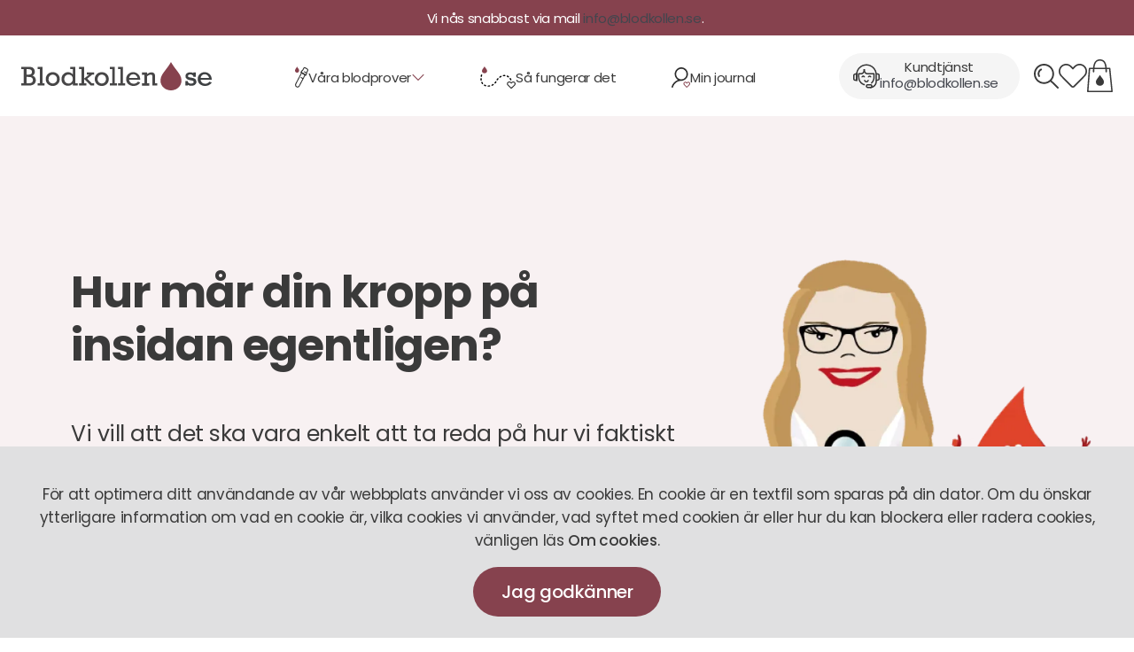

--- FILE ---
content_type: text/html; charset=utf-8
request_url: https://blodkollen.se/sv
body_size: 22177
content:
<!doctype html>
<html data-n-head-ssr lang="se" data-n-head="%7B%22lang%22:%7B%22ssr%22:%22se%22%7D%7D">
  <head >
    <title>Blodkollen</title><meta data-n-head="ssr" charset="utf8"><meta data-n-head="ssr" name="viewport" content="width=device-width, initial-scale=1"><meta data-n-head="ssr" data-hid="description" name="description" content="Blodkollen"><meta data-n-head="ssr" name="generator" content="Vue Storefront 2"><meta data-n-head="ssr" data-hid="charset" charset="utf-8"><meta data-n-head="ssr" data-hid="mobile-web-app-capable" name="mobile-web-app-capable" content="yes"><meta data-n-head="ssr" data-hid="apple-mobile-web-app-title" name="apple-mobile-web-app-title" content="Blodkollen"><meta data-n-head="ssr" data-hid="theme-color" name="theme-color" content="#F8F1F2"><meta data-n-head="ssr" data-hid="og:type" name="og:type" property="og:type" content="website"><meta data-n-head="ssr" data-hid="og:title" name="og:title" property="og:title" content="Blodkollen"><meta data-n-head="ssr" data-hid="og:site_name" name="og:site_name" property="og:site_name" content="Blodkollen"><meta data-n-head="ssr" data-hid="og:description" name="og:description" property="og:description" content="Blodkollen"><meta data-n-head="ssr" data-hid="i18n-og" property="og:locale" content="se"><meta data-n-head="ssr" data-hid="i18n-og-alt-en" property="og:locale:alternate" content="en"><link data-n-head="ssr" rel="icon" type="image/x-icon" href="/favicon.ico?v=2"><link data-n-head="ssr" data-hid="shortcut-icon" rel="shortcut icon" href="/_nuxt/icons/icon_64x64.936263.png"><link data-n-head="ssr" data-hid="apple-touch-icon" rel="apple-touch-icon" href="/_nuxt/icons/icon_512x512.936263.png" sizes="512x512"><link data-n-head="ssr" rel="manifest" href="/_nuxt/manifest.edb74dd9.json" data-hid="manifest"><link data-n-head="ssr" rel="stylesheet" href="/_nuxt/fonts.css"><link data-n-head="ssr" data-hid="i18n-alt-se" rel="alternate" href="http://localhost:3000/sv" hreflang="se"><link data-n-head="ssr" data-hid="i18n-alt-en" rel="alternate" href="http://localhost:3000/en" hreflang="en"><link data-n-head="ssr" data-hid="i18n-xd" rel="alternate" href="http://localhost:3000/sv" hreflang="x-default"><link data-n-head="ssr" data-hid="i18n-can" rel="canonical" href="http://localhost:3000/sv"><script data-n-head="ssr" src="https://www.googletagmanager.com/gtag/js?id=G-BK58LG86X5" async></script><script data-n-head="ssr" data-hid="gtm-script">if(!window._gtm_init){window._gtm_init=1;(function(w,n,d,m,e,p){w[d]=(w[d]==1||n[d]=='yes'||n[d]==1||n[m]==1||(w[e]&&w[e][p]&&w[e][p]()))?1:0})(window,navigator,'doNotTrack','msDoNotTrack','external','msTrackingProtectionEnabled');(function(w,d,s,l,x,y){w[x]={};w._gtm_inject=function(i){if(w.doNotTrack||w[x][i])return;w[x][i]=1;w[l]=w[l]||[];w[l].push({'gtm.start':new Date().getTime(),event:'gtm.js'});var f=d.getElementsByTagName(s)[0],j=d.createElement(s);j.async=true;j.src='https://www.googletagmanager.com/gtm.js?id='+i;f.parentNode.insertBefore(j,f);};w[y]('GTM-KKPNB3')})(window,document,'script','dataLayer','_gtm_ids','_gtm_inject')}</script><link rel="preload" href="/_nuxt/05e2c07.modern.js" as="script"><link rel="preload" href="/_nuxt/8b226bd.modern.js" as="script"><link rel="preload" href="/_nuxt/css/dc752a1.css" as="style"><link rel="preload" href="/_nuxt/be691d9.modern.js" as="script"><link rel="preload" href="/_nuxt/css/8ff61e0.css" as="style"><link rel="preload" href="/_nuxt/5ad763d.modern.js" as="script"><link rel="preload" href="/_nuxt/css/e7f773c.css" as="style"><link rel="preload" href="/_nuxt/308c09d.modern.js" as="script"><link rel="preload" href="/_nuxt/css/3595de0.css" as="style"><link rel="preload" href="/_nuxt/101d15d.modern.js" as="script"><link rel="preload" href="/_nuxt/css/7951aae.css" as="style"><link rel="preload" href="/_nuxt/c29fb13.modern.js" as="script"><link rel="stylesheet" href="/_nuxt/css/dc752a1.css"><link rel="stylesheet" href="/_nuxt/css/8ff61e0.css"><link rel="stylesheet" href="/_nuxt/css/e7f773c.css"><link rel="stylesheet" href="/_nuxt/css/3595de0.css"><link rel="stylesheet" href="/_nuxt/css/7951aae.css">
  </head>
  <body >
    <noscript data-n-head="ssr" data-hid="gtm-noscript" data-pbody="true"><iframe src="https://www.googletagmanager.com/ns.html?id=GTM-KKPNB3&" height="0" width="0" style="display:none;visibility:hidden" title="gtm"></iframe></noscript><div data-server-rendered="true" id="__nuxt"><!----><div id="__layout"><div><svg width="0" height="0" style="position:absolute;visibility:hidden;"><symbol id="logo" xmlns="http://www.w3.org/2000/svg" viewBox="0 0 215 32"><g clip-path="url(#clip0_122_19)"><path d="M2.6493 23.9641V8.06711H0V5.41345H7.17916C9.15502 5.41345 10.6353 5.53209 11.6201 5.76311C12.6048 5.99413 13.4816 6.58731 14.2313 7.53638C14.9873 8.48545 15.3621 9.60311 15.3621 10.8831C15.3621 11.8696 15.1398 12.7563 14.6887 13.5493C14.2376 14.3422 13.5769 14.9416 12.7128 15.3475C13.9136 15.7534 14.8348 16.4277 15.4828 17.3643C16.1309 18.3071 16.4549 19.3811 16.4549 20.5861C16.4549 21.6351 16.2135 22.5842 15.7306 23.4396C15.2478 24.295 14.6125 24.9569 13.8119 25.4189C13.0178 25.8872 12.1474 26.1994 11.2008 26.3617C10.2541 26.5241 8.96442 26.6053 7.33164 26.6053H0V23.9516H2.6493V23.9641ZM5.90851 14.2361H7.94155C9.49174 14.2361 10.5781 13.9676 11.1881 13.4369C11.8043 12.9061 12.1093 12.1194 12.1093 11.0829C12.1093 9.07238 10.7179 8.06711 7.9352 8.06711H5.90216V14.2423L5.90851 14.2361ZM5.90851 23.9641H7.13469C8.7357 23.9641 9.91105 23.8829 10.6544 23.7268C11.3977 23.5707 12.0076 23.1961 12.4778 22.6154C12.9479 22.0285 13.183 21.2792 13.183 20.3676C13.183 19.5372 12.9606 18.8378 12.5095 18.2696C12.0584 17.7015 11.4803 17.3268 10.7751 17.1395C10.0635 16.9522 9.06607 16.8585 7.77637 16.8585H5.91487V23.9641H5.90851Z" fill="#474647"></path> <path d="M21.1118 24.0453V7.99218H18.4435V5.41345H24.0597V24.039H26.3533V26.6177H18.4435V24.039H21.1118V24.0453Z" fill="#474647"></path> <path d="M27.6557 19.2437C27.6557 16.9646 28.418 15.0977 29.9492 13.6429C31.4803 12.1818 33.3482 11.4575 35.5464 11.4575C37.7446 11.4575 39.5616 12.1756 41.1118 13.6117C42.662 15.0478 43.4371 16.9272 43.4371 19.2437C43.4371 21.5602 42.662 23.4396 41.1182 24.8819C39.5743 26.3243 37.7128 27.0485 35.54 27.0485C33.3672 27.0485 31.4295 26.318 29.9174 24.8507C28.4053 23.3896 27.6429 21.5164 27.6429 19.2437H27.6557ZM30.7751 19.2374C30.7751 20.6923 31.2389 21.8848 32.1665 22.8152C33.094 23.7455 34.2185 24.2138 35.5527 24.2138C36.8869 24.2138 38.0432 23.7455 38.9581 22.8027C39.8729 21.8599 40.3304 20.6735 40.3304 19.2374C40.3304 17.8013 39.8666 16.6025 38.9327 15.6659C37.9987 14.7293 36.8742 14.261 35.5527 14.261C34.2313 14.261 33.0241 14.7418 32.122 15.6971C31.2198 16.6524 30.7751 17.8325 30.7751 19.2374Z" fill="#474647"></path> <path d="M63.7992 24.0452V26.624H58.1512V24.4573C56.6836 26.062 54.892 26.8675 52.7827 26.8675C50.8259 26.8675 49.1105 26.2119 47.6302 24.9007C46.1499 23.5894 45.413 21.7225 45.413 19.3061C45.413 16.8897 46.1754 14.9604 47.6938 13.5617C49.2122 12.1631 50.9276 11.4575 52.8463 11.4575C54.8729 11.4575 56.6391 12.2505 58.1512 13.8365V7.99841H55.2668V5.41968H61.0991V24.0452H63.7992ZM48.5705 19.2312C48.5705 20.8546 49.0407 22.1096 49.9746 22.9838C50.9085 23.8579 52.0267 24.295 53.3355 24.295C54.6442 24.295 55.7179 23.8329 56.6963 22.9151C57.6747 21.9972 58.1639 20.7235 58.1639 19.0938C58.1639 17.4642 57.662 16.2216 56.6646 15.3912C55.6671 14.5608 54.5489 14.1424 53.3037 14.1424C51.9695 14.1424 50.845 14.6357 49.9365 15.616C49.028 16.5963 48.5705 17.8013 48.5705 19.2374V19.2312Z" fill="#474647"></path> <path d="M67.986 24.0453V7.99218H65.2859V5.41345H70.9339V18.663L76.5502 14.2548H74.0534V11.8634H82.3507V14.2548H80.0572L74.4282 18.8566L79.7205 24.039H82.357V26.6177H78.4943L70.9403 19.1937V24.039H73.5324V26.6177H65.2986V24.039H67.9987L67.986 24.0453Z" fill="#474647"></path> <path d="M82.986 19.2437C82.986 16.9646 83.7484 15.0977 85.2795 13.6429C86.8106 12.1818 88.6785 11.4575 90.8767 11.4575C93.0749 11.4575 94.8919 12.1756 96.4421 13.6117C97.9923 15.0478 98.7674 16.9272 98.7674 19.2437C98.7674 21.5602 97.9923 23.4396 96.4485 24.8819C94.9046 26.3243 93.0431 27.0485 90.8703 27.0485C88.6975 27.0485 86.7598 26.318 85.2477 24.8507C83.7356 23.3896 82.9733 21.5164 82.9733 19.2437H82.986ZM86.1054 19.2374C86.1054 20.6923 86.5692 21.8848 87.4968 22.8152C88.4243 23.7455 89.5489 24.2138 90.883 24.2138C92.2172 24.2138 93.3735 23.7455 94.2884 22.8027C95.2033 21.8599 95.6607 20.6735 95.6607 19.2374C95.6607 17.8013 95.1969 16.6025 94.263 15.6659C93.329 14.7293 92.2045 14.261 90.883 14.261C89.5616 14.261 88.3545 14.7418 87.4523 15.6971C86.5501 16.6524 86.1054 17.8325 86.1054 19.2374Z" fill="#474647"></path> <path d="M102.649 24.0453V7.99218H99.981V5.41345H105.597V24.039H107.891V26.6177H99.981V24.039H102.649V24.0453Z" fill="#474647"></path> <path d="M111.925 24.0453V7.99218H109.257V5.41345H114.873V24.039H117.166V26.6177H109.257V24.039H111.925V24.0453Z" fill="#474647"></path> <path d="M134.295 19.9742H121.671C121.855 21.3354 122.408 22.4406 123.316 23.2835C124.225 24.1264 125.387 24.551 126.804 24.551C128.863 24.551 130.489 23.7393 131.69 22.1096L134.295 23.2398C133.45 24.5323 132.344 25.4876 130.991 26.112C129.638 26.7364 128.221 27.0486 126.741 27.0486C124.447 27.0486 122.484 26.343 120.851 24.9381C119.225 23.5332 118.405 21.6351 118.405 19.2437C118.405 16.8523 119.199 15.1102 120.788 13.6491C122.376 12.1881 124.199 11.4513 126.258 11.4513C128.316 11.4513 130.102 12.1631 131.741 13.593C133.38 15.0228 134.231 17.1457 134.295 19.9742ZM131.252 17.87C131.042 16.8335 130.495 15.897 129.606 15.0603C128.717 14.2236 127.624 13.8052 126.334 13.8052C125.152 13.8052 124.149 14.1861 123.31 14.9416C122.471 15.6971 121.963 16.6774 121.772 17.8763H131.252V17.87Z" fill="#474647"></path> <path d="M141.912 11.8635V13.6492C143.806 12.3068 145.534 11.6387 147.09 11.6387C148.062 11.6387 148.869 11.8635 149.505 12.3193C150.14 12.7688 150.559 13.3245 150.756 13.9801C150.953 14.6357 151.048 15.5911 151.048 16.8523V24.0453H153.577V26.624H148.1V16.9772C148.1 15.8596 147.929 15.129 147.586 14.7918C147.243 14.4547 146.823 14.2798 146.328 14.2798C145.025 14.2798 143.552 14.9042 141.906 16.153V24.0516H144.498V26.6303H136.322V24.0516H138.958V14.4484H136.322V11.8697H141.906L141.912 11.8635Z" fill="#474647"></path> <path d="M185.362 26.6177V21.5539H187.999V22.0409C188.094 22.734 188.469 23.3022 189.136 23.7455C189.803 24.1951 190.591 24.4136 191.499 24.4136C192.408 24.4136 193.208 24.2513 193.78 23.9266C194.352 23.6019 194.631 23.1461 194.631 22.5717C194.631 21.9972 194.396 21.6039 193.926 21.3354C193.456 21.0731 192.522 20.8296 191.124 20.6048C189.053 20.2614 187.579 19.7057 186.696 18.9377C185.813 18.1697 185.368 17.1769 185.368 15.9531C185.368 14.7293 185.851 13.6928 186.811 12.8624C187.77 12.032 189.041 11.6199 190.61 11.6199C192.027 11.6199 193.246 11.9071 194.269 12.4815V11.8509H196.893V16.7461H194.269V15.847C193.475 14.6357 192.313 14.03 190.794 14.03C190.019 14.03 189.377 14.1924 188.882 14.5233C188.38 14.8542 188.132 15.2913 188.132 15.8408C188.132 16.3902 188.361 16.7836 188.825 16.9896C189.282 17.1957 190.273 17.4205 191.798 17.6515C193.253 17.8763 194.358 18.1323 195.102 18.4382C195.845 18.7379 196.461 19.2374 196.957 19.9305C197.446 20.6298 197.694 21.4353 197.694 22.3656C197.694 23.7393 197.16 24.8257 196.086 25.6374C195.019 26.4429 193.628 26.8488 191.919 26.8488C190.318 26.8488 189.009 26.4928 187.992 25.7748V26.6052H185.356L185.362 26.6177Z" fill="#3E4143"></path> <path d="M215 19.9742H202.376C202.56 21.3354 203.107 22.4406 204.022 23.2835C204.93 24.1264 206.093 24.551 207.509 24.551C209.568 24.551 211.194 23.7393 212.395 22.1096L215 23.2398C214.149 24.5323 213.049 25.4876 211.696 26.112C210.343 26.7364 208.926 27.0486 207.446 27.0486C205.152 27.0486 203.189 26.343 201.563 24.9381C199.936 23.5332 199.123 21.6351 199.123 19.2437C199.123 16.8523 199.917 15.1102 201.506 13.6491C203.094 12.1881 204.917 11.4513 206.976 11.4513C209.034 11.4513 210.819 12.1631 212.459 13.593C214.098 15.0228 214.949 17.1457 215.013 19.9742H215ZM211.957 17.87C211.747 16.8335 211.201 15.897 210.311 15.0603C209.422 14.2236 208.329 13.8052 207.039 13.8052C205.858 13.8052 204.854 14.1861 204.015 14.9416C203.177 15.6971 202.668 16.6774 202.478 17.8763H211.957V17.87Z" fill="#3E4143"></path> <path d="M168.99 0C163.825 9.35961 156.976 13.7054 157.16 21.1731C157.16 27.1547 162.459 32.0062 168.99 32.0062C175.521 32.0062 180.82 27.1547 180.82 21.1731C181.004 13.7054 174.155 9.36585 168.99 0Z" fill="#86424E"></path></g></symbol> <symbol id="add_to_cart" xmlns="http://www.w3.org/2000/svg" viewBox="0 0 29 37"><g xmlns="http://www.w3.org/2000/svg" clip-path="url(#clip0_113_561)"><path d="M26.3657 10.2095C26.3275 9.8075 25.9839 9.49652 25.5716 9.49652H22.2425L22.2272 9.32206C21.5782 2.87474 19.1882 0 14.4694 0C9.99497 0 7.48286 3.0492 6.79565 9.32964L6.78038 9.49652H2.77169C2.35937 9.49652 2.00813 9.81509 1.97759 10.2247L-3.0758e-05 36.1505C-0.015302 36.3704 0.061054 36.5904 0.20613 36.7497C0.358842 36.909 0.572639 37 0.786436 37H28.1906C28.412 37 28.6335 36.909 28.7785 36.7421C28.9312 36.5752 29 36.3553 28.9771 36.1353L26.3428 10.2171L26.3657 10.2095ZM8.40676 9.28413C9.01761 3.95182 10.8883 1.57011 14.4694 1.57011C18.0505 1.57011 20.0358 3.87597 20.6084 9.28413L20.6314 9.49652H8.38386L8.40676 9.28413ZM1.65689 35.4223L1.67217 35.2175L3.51234 11.0818H6.65821V11.279C6.60476 12.1285 6.58185 13.0236 6.58185 14.0172C6.58185 14.4496 6.94073 14.8061 7.37596 14.8061C7.81119 14.8061 8.17006 14.4496 8.17006 14.0172C8.17006 13.0615 8.19297 12.1589 8.24642 11.2563V11.0742H20.7612V11.2563C20.8146 12.1589 20.8375 13.0615 20.8375 14.0172C20.8375 14.4496 21.1964 14.8061 21.6316 14.8061C22.0668 14.8061 22.4257 14.4496 22.4257 14.0172C22.4257 12.9932 22.4104 12.0982 22.3723 11.279V11.0818H24.8615L24.8767 11.2563L27.3278 35.4223H1.65689Z"></path> <path d="M14.5306 17.4684C12.553 21.0865 9.93394 22.7628 10.0103 25.6527C10.0103 27.9661 12.0337 29.8396 14.5306 29.8396C17.0274 29.8396 19.0508 27.9661 19.0508 25.6527C19.1196 22.7704 16.5006 21.0865 14.5306 17.4684Z"></path></g></symbol> <symbol id="empty_cart" xmlns="http://www.w3.org/2000/svg" viewBox="0 0 29 37"><g xmlns="http://www.w3.org/2000/svg" clip-path="url(#clip0_113_561)"><path d="M26.3657 10.2095C26.3275 9.8075 25.9839 9.49652 25.5716 9.49652H22.2425L22.2272 9.32206C21.5782 2.87474 19.1882 0 14.4694 0C9.99497 0 7.48286 3.0492 6.79565 9.32964L6.78038 9.49652H2.77169C2.35937 9.49652 2.00813 9.81509 1.97759 10.2247L-3.0758e-05 36.1505C-0.015302 36.3704 0.061054 36.5904 0.20613 36.7497C0.358842 36.909 0.572639 37 0.786436 37H28.1906C28.412 37 28.6335 36.909 28.7785 36.7421C28.9312 36.5752 29 36.3553 28.9771 36.1353L26.3428 10.2171L26.3657 10.2095ZM8.40676 9.28413C9.01761 3.95182 10.8883 1.57011 14.4694 1.57011C18.0505 1.57011 20.0358 3.87597 20.6084 9.28413L20.6314 9.49652H8.38386L8.40676 9.28413ZM1.65689 35.4223L1.67217 35.2175L3.51234 11.0818H6.65821V11.279C6.60476 12.1285 6.58185 13.0236 6.58185 14.0172C6.58185 14.4496 6.94073 14.8061 7.37596 14.8061C7.81119 14.8061 8.17006 14.4496 8.17006 14.0172C8.17006 13.0615 8.19297 12.1589 8.24642 11.2563V11.0742H20.7612V11.2563C20.8146 12.1589 20.8375 13.0615 20.8375 14.0172C20.8375 14.4496 21.1964 14.8061 21.6316 14.8061C22.0668 14.8061 22.4257 14.4496 22.4257 14.0172C22.4257 12.9932 22.4104 12.0982 22.3723 11.279V11.0818H24.8615L24.8767 11.2563L27.3278 35.4223H1.65689Z"></path> <path d="M14.5306 17.4684C12.553 21.0865 9.93394 22.7628 10.0103 25.6527C10.0103 27.9661 12.0337 29.8396 14.5306 29.8396C17.0274 29.8396 19.0508 27.9661 19.0508 25.6527C19.1196 22.7704 16.5006 21.0865 14.5306 17.4684Z"></path></g></symbol> <symbol id="arrow_left" xmlns="http://www.w3.org/2000/svg" viewBox="0 0 24 24"><g fill-rule="evenodd"><path d="M24 13L2 13L2 11L24 11L24 13Z"></path> <path d="M6.61667 6L8 7.25423L2.76478 12L8 16.7458L6.61667 18L-5.24538e-07 12L6.61667 6Z"></path></g></symbol> <symbol id="arrow_right" xmlns="http://www.w3.org/2000/svg" viewBox="0 0 16 16"><g><path xmlns="http://www.w3.org/2000/svg" d="M15.7071 8.70711C16.0976 8.31658 16.0976 7.68342 15.7071 7.29289L9.34315 0.928932C8.95262 0.538408 8.31946 0.538408 7.92893 0.928932C7.53841 1.31946 7.53841 1.95262 7.92893 2.34315L13.5858 8L7.92893 13.6569C7.53841 14.0474 7.53841 14.6805 7.92893 15.0711C8.31946 15.4616 8.95262 15.4616 9.34315 15.0711L15.7071 8.70711ZM0 9H15V7H0V9Z"></path></g></symbol> <symbol id="arrow_down" xmlns="http://www.w3.org/2000/svg" viewBox="0 0 24 32"><g><path d="M13.5 2C13.5 1.17157 12.8284 0.5 12 0.5C11.1716 0.5 10.5 1.17157 10.5 2L13.5 2ZM10.9393 32.0607C11.5251 32.6464 12.4749 32.6464 13.0607 32.0607L22.6066 22.5147C23.1924 21.9289 23.1924 20.9792 22.6066 20.3934C22.0208 19.8076 21.0711 19.8076 20.4853 20.3934L12 28.8787L3.51472 20.3934C2.92893 19.8076 1.97919 19.8076 1.3934 20.3934C0.807612 20.9792 0.807612 21.9289 1.3934 22.5147L10.9393 32.0607ZM10.5 2L10.5 31L13.5 31L13.5 2L10.5 2Z"></path></g></symbol> <symbol id="check" xmlns="http://www.w3.org/2000/svg" viewBox="0 0 22 22"><g><path d="M8.25003 14.85L4.40003 11L3.1167 12.2833L8.25003 17.4166L19.25 6.41663L17.9667 5.1333L8.25003 14.85Z" fill="inherit"></path></g></symbol> <symbol id="chevron_down" xmlns="http://www.w3.org/2000/svg" viewBox="0 0 13 8"><g fill-rule="evenodd"><path d="M1 1L6.5 6.5L12 1"></path></g></symbol> <symbol id="chevron_up" xmlns="http://www.w3.org/2000/svg" viewBox="0 0 24 24"><g fill-rule="evenodd"><path d="M22 15.636L20.4 17 12 9.746 3.6 17 2 15.636 12 7z"></path></g></symbol> <symbol id="cross" xmlns="http://www.w3.org/2000/svg" viewBox="0 0 24 24"><g fill-rule="evenodd"><path d="M21.261 2.22a.748.748 0 00-1.057 0l-8.464 8.463-8.463-8.464a.748.748 0 10-1.058 1.058l8.464 8.463-8.464 8.464a.748.748 0 101.058 1.057l8.463-8.463 8.464 8.463a.748.748 0 101.057-1.057l-8.463-8.464 8.463-8.463a.748.748 0 000-1.058z"></path></g></symbol> <symbol id="heart" xmlns="http://www.w3.org/2000/svg" width="32" height="27" viewBox="0 0 32 27"><path d="M16.0172 27H16.0115C15.2723 27 14.5846 26.713 14.0631 26.1849L2.4585 14.4356C-0.819435 11.1409 -0.813705 5.76849 2.4585 2.47385C4.03443 0.878189 6.13758 0 8.38973 0C10.6419 0 12.7508 0.878189 14.3324 2.47385L16.0058 4.17283L17.6677 2.47959C19.2551 0.878189 21.3639 0 23.6161 0C25.8682 0 27.9714 0.878189 29.5473 2.47959C32.8253 5.77423 32.8195 11.1409 29.5473 14.4413L17.9657 26.1792C17.4499 26.7015 16.7565 26.9943 16.023 26.9943L16.0172 27ZM8.38973 1.72194C6.60177 1.72194 4.93415 2.41645 3.68486 3.68495C1.07168 6.31378 1.07168 10.5957 3.68486 13.2245L15.2894 24.9739C15.4843 25.169 15.7422 25.2781 16.0172 25.2781C16.2923 25.2781 16.5445 25.169 16.7393 24.9739L28.321 13.2302C30.9341 10.5957 30.9399 6.31951 28.321 3.69069C27.0659 2.42219 25.3926 1.72194 23.6104 1.72194C21.8281 1.72194 20.1433 2.42219 18.8883 3.69069L16.0058 6.61798L13.1061 3.68495C11.8511 2.41645 10.172 1.72194 8.384 1.72194H8.38973Z" fill="currentColor"></path></symbol> <symbol id="heart_fill" width="32" height="27" viewBox="0 0 32 27" xmlns="http://www.w3.org/2000/svg"><path d="M 16.017 27 L 16.012 27 C 15.272 27 14.585 26.713 14.063 26.185 L 2.459 14.436 C -0.819 11.141 -0.814 5.768 2.459 2.474 C 4.034 0.878 6.138 0 8.39 0 C 10.642 0 12.751 0.878 14.332 2.474 L 16.006 4.173 L 17.668 2.48 C 19.255 0.878 21.364 0 23.616 0 C 25.868 0 27.971 0.878 29.547 2.48 C 32.825 5.774 32.82 11.141 29.547 14.441 L 17.966 26.179 C 17.45 26.702 16.757 26.994 16.023 26.994 L 16.017 27 Z"></path></symbol> <symbol id="heart_small" xmlns="http://www.w3.org/2000/svg" width="22" height="19" viewBox="0 0 22 19"><path d="M11.0115 19H11.0077C10.4581 19 9.94328 18.7785 9.55623 18.383L1.71457 10.2831C-0.572906 7.9338 -0.572906 4.10928 1.71457 1.75999C2.81766 0.624896 4.28846 0 5.85989 0C7.43132 0 8.90598 0.624896 10.0091 1.76395L11.0038 2.79226L11.9908 1.77186C13.1016 0.632806 14.5763 0.00395504 16.1438 0.00395504C17.7114 0.00395504 19.1861 0.632806 20.2892 1.7679C22.5766 4.11719 22.5766 7.93776 20.2892 10.291L12.4669 18.3791C12.0798 18.7785 11.565 18.996 11.0193 19H11.0115ZM5.85989 1.58201C4.70647 1.58201 3.6266 2.0408 2.81766 2.87531C1.12625 4.61157 1.12625 7.43547 2.81766 9.16778L10.6555 17.2637C10.7522 17.3626 10.8722 17.414 11.0077 17.414C11.1393 17.414 11.2631 17.3587 11.3599 17.2598L19.1822 9.16778C20.8736 7.43152 20.8736 4.60762 19.1822 2.87531C18.3733 2.03684 17.2895 1.57806 16.1361 1.57806C14.9827 1.57806 13.8951 2.0408 13.0823 2.87531L10.9961 5.03476L8.89824 2.87136C8.08543 2.03684 7.00169 1.57806 5.84828 1.57806L5.85989 1.58201Z"></path></symbol> <symbol id="menu" xmlns="http://www.w3.org/2000/svg" viewBox="0 0 20 18"><g><path d="M1 .5a.5.5 0 100 1h15.71a.5.5 0 000-1H1zM.5 8a.5.5 0 01.5-.5h15.71a.5.5 0 010 1H1A.5.5 0 01.5 8zm0 7a.5.5 0 01.5-.5h7.855a.5.5 0 010 1H1a.5.5 0 01-.5-.5z"></path></g></symbol> <symbol id="searchIcon" xmlns="http://www.w3.org/2000/svg" viewBox="0 0 28 28"><g xmlns="http://www.w3.org/2000/svg" clip-path="url(#clip0_503_1008)"><path d="M27.7089 26.3419L20.012 18.8C21.7454 16.8065 22.7997 14.2129 22.7997 11.3742C22.8062 5.10322 17.69 0 11.4031 0C5.11619 0 0 5.10322 0 11.3742C0 17.6452 5.11619 22.7484 11.4031 22.7484C14.1455 22.7484 16.6616 21.7742 18.6343 20.1613L26.3507 27.729C26.5382 27.9161 26.784 28.0065 27.0298 28.0065C27.2756 28.0065 27.5343 27.9097 27.7219 27.7161C28.097 27.3355 28.0906 26.7226 27.7089 26.3484V26.3419ZM1.9404 11.3742C1.9404 6.16774 6.18341 1.93548 11.4031 1.93548C16.6228 1.93548 20.8658 6.16774 20.8658 11.3742C20.8658 16.5806 16.6228 20.8129 11.4031 20.8129C6.18341 20.8129 1.9404 16.5742 1.9404 11.3742Z"></path> <path d="M7.71631 5.50962C4.52111 7.24511 3.34393 11.2516 5.08383 14.4322C5.25846 14.7548 5.5948 14.9354 5.93761 14.9354C6.09284 14.9354 6.25454 14.8967 6.4033 14.8193C6.87547 14.5612 7.0501 13.9741 6.79138 13.5032C5.56246 11.258 6.39683 8.4322 8.6477 7.2064C9.11986 6.94833 9.2945 6.36124 9.03578 5.89027C8.77706 5.4193 8.18847 5.25156 7.71631 5.50317V5.50962Z"></path></g></symbol> <symbol id="profile" xmlns="http://www.w3.org/2000/svg" viewBox="0 0 21 23"><g xmlns="http://www.w3.org/2000/svg" clip-path="url(#clip0_113_570)"><path d="M11.0279 0C10.7468 0 10.4657 0.0149496 10.1847 0.0473405C6.94618 0.413606 4.20386 3.04723 3.66371 6.30874C3.15533 9.37342 4.48738 12.4231 7.05861 14.0751L7.25414 14.1997L7.03662 14.2819C3.67838 15.5551 1.06315 18.403 0.034172 21.9012C-0.0415962 22.1603 0.00484239 22.4369 0.166155 22.6562C0.327468 22.8754 0.571881 23.0025 0.838292 23.0025C1.20491 23.0025 1.52754 22.7483 1.63997 22.3671C2.88892 18.1638 6.61867 15.3084 10.9179 15.2586C14.787 15.2137 18.1061 12.2039 18.4776 8.40667C18.7025 6.09447 17.9057 3.83458 16.2901 2.20756C14.8774 0.779872 12.9954 0 11.0279 0ZM11.0352 13.5543C7.83096 13.5543 5.22307 10.8958 5.22307 7.62929C5.22307 4.3628 7.82852 1.70177 11.0352 1.70177C14.2419 1.70177 16.8474 4.36031 16.8474 7.6268C16.8474 10.8933 14.2395 13.5518 11.0352 13.5518V13.5543Z" fill="#2B2B2B"></path> <path d="M17.2287 22.8704C16.9867 22.8704 16.7594 22.7732 16.5908 22.5988L14.0709 20.0026C13.2423 19.1554 13.2448 17.7726 14.0709 16.9254C14.4693 16.5143 15.0021 16.2876 15.5716 16.2876C16.1411 16.2876 16.6739 16.5143 17.0747 16.9254L17.2238 17.0799L17.3705 16.9279C17.7737 16.5143 18.3066 16.2876 18.8761 16.2876C19.4455 16.2876 19.9784 16.5143 20.3792 16.9254C21.2078 17.7726 21.2053 19.1529 20.3792 20.0026L17.8642 22.5963C17.6955 22.7708 17.4707 22.8679 17.2287 22.8679V22.8704ZM15.5716 17.2842C15.2661 17.2842 14.9777 17.4063 14.765 17.6256C14.3129 18.089 14.3129 18.839 14.765 19.2999L17.2287 21.8389L19.6875 19.3024C20.1397 18.839 20.1397 18.089 19.6875 17.6281C19.4724 17.4063 19.184 17.2842 18.8785 17.2842C18.573 17.2842 18.2846 17.4063 18.067 17.6281L17.2263 18.4976L16.3806 17.6281C16.1655 17.4088 15.8771 17.2867 15.5716 17.2867V17.2842Z" fill="#86424E"></path></g></symbol> <symbol id="error" xmlns="http://www.w3.org/2000/svg" viewBox="0 0 24 24"><g fill-rule="evenodd"><path d="M3 12C3 16.9706 7.02944 21 12 21C16.9706 21 21 16.9706 21 12C21 7.02944 16.9706 3 12 3C7.02944 3 3 7.02944 3 12ZM19.3636 12C19.3636 16.0668 16.0668 19.3636 12 19.3636C7.93318 19.3636 4.63636 16.0668 4.63636 12C4.63636 7.93318 7.93318 4.63636 12 4.63636C16.0668 4.63636 19.3636 7.93318 19.3636 12ZM11.1818 8.72727V12C11.1818 12.4519 11.5481 12.8182 12 12.8182C12.4519 12.8182 12.8182 12.4519 12.8182 12V8.72727C12.8182 8.2754 12.4519 7.90909 12 7.90909C11.5481 7.90909 11.1818 8.2754 11.1818 8.72727ZM12.5785 13.876C12.8981 14.1955 12.8981 14.7136 12.5785 15.0331C12.259 15.3526 11.741 15.3526 11.4215 15.0331C11.1019 14.7136 11.1019 14.1955 11.4215 13.876C11.741 13.5565 12.259 13.5565 12.5785 13.876Z"></path> <path d="M3 12C3 16.9706 7.02944 21 12 21C16.9706 21 21 16.9706 21 12C21 7.02944 16.9706 3 12 3C7.02944 3 3 7.02944 3 12ZM19.3636 12C19.3636 16.0668 16.0668 19.3636 12 19.3636C7.93318 19.3636 4.63636 16.0668 4.63636 12C4.63636 7.93318 7.93318 4.63636 12 4.63636C16.0668 4.63636 19.3636 7.93318 19.3636 12ZM11.1818 8.72727V12C11.1818 12.4519 11.5481 12.8182 12 12.8182C12.4519 12.8182 12.8182 12.4519 12.8182 12V8.72727C12.8182 8.2754 12.4519 7.90909 12 7.90909C11.5481 7.90909 11.1818 8.2754 11.1818 8.72727ZM12.5785 13.876C12.8981 14.1955 12.8981 14.7136 12.5785 15.0331C12.259 15.3526 11.741 15.3526 11.4215 15.0331C11.1019 14.7136 11.1019 14.1955 11.4215 13.876C11.741 13.5565 12.259 13.5565 12.5785 13.876Z"></path></g></symbol> <symbol id="account" xmlns="http://www.w3.org/2000/svg" viewBox="0 0 24 24"><g fill-rule="evenodd"><path d="M12.014 2c3.413 0 6.19 2.645 6.19 5.895 0 2.204-1.273 4.132-3.124 5.125 3.76 1.157 6.537 4.297 6.884 8.209.116.991-1.851 1.047-1.909.11-.405-3.912-3.934-6.887-8.041-6.887-4.166 0-7.637 2.975-8.042 6.887-.116.937-2.083.881-1.967-.11.405-3.857 3.182-7.052 6.884-8.21-1.852-.99-3.124-2.92-3.124-5.124C5.765 4.645 8.6 2 12.014 2zm0 1.873c-2.372 0-4.282 1.818-4.282 4.022 0 2.259 1.91 4.078 4.282 4.078 2.314 0 4.222-1.818 4.222-4.078 0-2.204-1.909-4.022-4.223-4.022z"></path></g></symbol> <symbol id="customer_service" viewBox="0 0 30 27" xmlns="http://www.w3.org/2000/svg"><g clip-path="url(#clip0_114_92)"><path d="M4.63668 19.1596L1.72035 18.6677C0.724666 18.5018 0 17.6425 0 16.6291V12.617C0 11.6688 0.642184 10.8391 1.55538 10.608L4.63079 9.83167V19.1596H4.63668ZM3.16379 11.7281L1.91477 12.0422C1.65554 12.1073 1.4729 12.3444 1.4729 12.6111V16.6231C1.4729 16.9135 1.6791 17.1565 1.9619 17.2039L3.16379 17.4054V11.7281Z" fill="#333333"></path> <path d="M14.9647 20.5463C13.4564 20.5463 12.231 19.3136 12.231 17.7965H13.7039C13.7039 18.4958 14.2694 19.0647 14.9647 19.0647C15.6599 19.0647 16.2255 18.4958 16.2255 17.7965H17.6984C17.6984 19.3136 16.4729 20.5463 14.9647 20.5463Z" fill="#333333"></path> <path d="M13.3975 14.8157H11.9246C11.9246 14.5016 11.6712 14.2408 11.3531 14.2408C11.035 14.2408 10.7816 14.4957 10.7816 14.8157H9.30872C9.30872 13.6838 10.2278 12.7593 11.3531 12.7593C12.4784 12.7593 13.3975 13.6838 13.3975 14.8157Z" fill="#333333"></path> <path d="M20.6206 14.8157H19.1477C19.1477 14.5016 18.8943 14.2408 18.5762 14.2408C18.258 14.2408 18.0047 14.4957 18.0047 14.8157H16.5318C16.5318 13.6838 17.4509 12.7593 18.5762 12.7593C19.7015 12.7593 20.6206 13.6838 20.6206 14.8157Z" fill="#333333"></path> <path d="M23.5782 11.5503H16.4729C13.8806 11.5503 11.7714 9.4287 11.7714 6.82115V5.60034H13.2443V6.82115C13.2443 8.61088 14.6937 10.0687 16.4729 10.0687H23.5782V11.5503Z" fill="#333333"></path> <path d="M8.54284 11.5503H6.35706V10.0687H8.54284C10.3221 10.0687 11.7714 8.61088 11.7714 6.82115V5.60034H13.2443V6.82115C13.2443 9.4287 11.1351 11.5503 8.54284 11.5503Z" fill="#333333"></path> <path d="M12.9792 23.9717C11.2294 23.5924 9.63278 22.7212 8.3602 21.4353C6.59272 19.6574 5.62061 17.2987 5.62061 14.786V10.2761H7.0935V14.786C7.0935 16.9017 7.91244 18.887 9.39712 20.3863C10.4694 21.4649 11.8127 22.1997 13.2797 22.5198L12.9733 23.9658L12.9792 23.9717Z" fill="#333333"></path> <path d="M20.8032 22.1286L19.8842 20.973C21.8225 19.4144 22.8417 17.0913 22.8417 14.2526V10.2761H24.3146V14.2526C24.3146 17.5536 23.101 20.2796 20.8032 22.1286Z" fill="#333333"></path> <path d="M19.5778 27H16.5024C15.2475 27 14.2282 25.9748 14.2282 24.7125C14.2282 23.4502 15.2475 22.4249 16.5024 22.4249H19.5778C20.8327 22.4249 21.8519 23.4502 21.8519 24.7125C21.8519 25.9748 20.8327 27 19.5778 27ZM16.5024 23.9065C16.0605 23.9065 15.7011 24.268 15.7011 24.7125C15.7011 25.1569 16.0605 25.5184 16.5024 25.5184H19.5778C20.0196 25.5184 20.379 25.1569 20.379 24.7125C20.379 24.268 20.0196 23.9065 19.5778 23.9065H16.5024Z" fill="#333333"></path> <path d="M26.2824 18.9995L25.923 17.5654L28.0852 17.0202C28.3445 16.955 28.5271 16.7179 28.5271 16.4513V12.4392C28.5271 12.1488 28.3209 11.9058 28.0381 11.8584L25.9819 11.5147L26.2235 10.0509L28.2797 10.3946C29.2754 10.5606 30 11.4199 30 12.4333V16.4453C30 17.3935 29.3578 18.2232 28.4446 18.4543L26.2824 18.9995Z" fill="#333333"></path> <path d="M19.2714 27V25.5184C22.5943 25.5184 25.2985 22.7983 25.2985 19.4559V11.8762C25.2985 6.14552 20.6618 1.48156 14.9647 1.48156C12.2074 1.48156 9.60919 2.56014 7.65908 4.52766C5.70896 6.48924 4.6308 9.10272 4.6308 11.8762V18.2825H3.1579V11.8762C3.1579 8.70566 4.38335 5.72476 6.61626 3.47871C8.84918 1.23266 11.8127 0 14.9647 0C21.4749 0 26.7714 5.3277 26.7714 11.8762V19.4559C26.7714 23.6161 23.4073 27 19.2714 27Z" fill="#333333"></path></g></symbol> <symbol id="roadmap" viewBox="0 0 40 25" xmlns="http://www.w3.org/2000/svg"><g clip-path="url(#clip0_113_546)"><path d="M9.06106 22.8777C8.65523 22.8777 8.32319 22.5665 8.32319 22.1774C8.32319 21.7883 8.64786 21.47 9.05368 21.4629C9.50379 21.4629 9.96127 21.4205 10.4114 21.3497C10.8172 21.2861 11.1935 21.5478 11.2599 21.9369C11.3263 22.326 11.0533 22.6867 10.6475 22.7504C10.1236 22.8353 9.59233 22.8777 9.06844 22.8777H9.06106ZM6.16123 22.4391C6.08006 22.4391 5.9989 22.425 5.91773 22.4038C5.40122 22.234 4.90685 22.0147 4.44937 21.76C4.09519 21.562 3.97713 21.1304 4.18373 20.7909C4.39034 20.4513 4.84044 20.3381 5.19462 20.5362C5.57093 20.7484 5.97676 20.9253 6.40473 21.0668C6.78842 21.1941 6.99502 21.5973 6.86221 21.9652C6.7589 22.2623 6.47114 22.4391 6.16123 22.4391ZM13.3407 21.9157C13.0677 21.9157 12.8021 21.7671 12.6766 21.5124C12.4995 21.1587 12.6619 20.7343 13.0234 20.5716C13.4366 20.3876 13.8351 20.1683 14.2188 19.9278C14.5582 19.7156 15.0157 19.8005 15.2444 20.1259C15.4658 20.4513 15.3772 20.8899 15.0378 21.1092C14.6025 21.3851 14.1376 21.6398 13.6654 21.852C13.5621 21.9015 13.4514 21.9227 13.3481 21.9227L13.3407 21.9157ZM2.64896 19.9703C2.42022 19.9703 2.19886 19.8712 2.05129 19.6802C1.74138 19.2699 1.46837 18.8243 1.23225 18.3432C1.06254 17.9895 1.21749 17.5651 1.58643 17.4024C1.95536 17.2397 2.39809 17.3882 2.5678 17.7419C2.75964 18.1381 2.98838 18.5059 3.23926 18.8455C3.48276 19.1638 3.40897 19.6024 3.07693 19.8359C2.94411 19.9278 2.79654 19.9703 2.64158 19.9703H2.64896ZM16.8161 19.3477C16.6464 19.3477 16.484 19.2912 16.3439 19.185C16.0339 18.9374 15.9897 18.4847 16.2553 18.1876C16.5431 17.8551 16.8161 17.4943 17.0522 17.1265C17.2662 16.794 17.7163 16.6879 18.0705 16.893C18.4173 17.0982 18.528 17.5297 18.314 17.8693C18.041 18.3008 17.7311 18.7111 17.3916 19.1002C17.2441 19.2699 17.0375 19.3548 16.8235 19.3548L16.8161 19.3477ZM1.11419 16.0441C0.745254 16.0441 0.42797 15.7824 0.383697 15.4216C0.324668 14.9406 0.287774 14.4454 0.280396 13.929C0.280396 13.5399 0.605059 13.2215 1.01089 13.2145C1.43147 13.1932 1.74876 13.5257 1.75614 13.9148C1.75614 14.3746 1.79303 14.8203 1.84468 15.2447C1.89633 15.6338 1.60856 15.9875 1.20273 16.0371C1.17322 16.0371 1.1437 16.0371 1.11419 16.0371V16.0441ZM19.1625 15.7612C19.0149 15.7612 18.8748 15.7187 18.7419 15.6338C18.4025 15.4145 18.3213 14.9689 18.5501 14.6505C18.8452 14.2402 19.1625 13.8441 19.4946 13.4691C19.7602 13.172 20.2251 13.1367 20.535 13.3913C20.8449 13.646 20.8818 14.0917 20.6161 14.3888C20.321 14.7213 20.0332 15.082 19.7676 15.4499C19.6274 15.648 19.3913 15.7541 19.1551 15.7541L19.1625 15.7612ZM34.6135 15.6833C34.3405 15.6833 34.0823 15.5348 33.9495 15.2872C33.7429 14.884 33.5141 14.502 33.2632 14.1483C33.0345 13.8228 33.123 13.3843 33.4551 13.165C33.7945 12.9457 34.252 13.0305 34.4807 13.3489C34.7685 13.7592 35.0341 14.1978 35.2702 14.6576C35.4473 15.0113 35.2998 15.4357 34.9308 15.6055C34.8275 15.655 34.7168 15.6763 34.6062 15.6763L34.6135 15.6833ZM22.2247 12.7264C21.9959 12.7264 21.7672 12.6202 21.6196 12.4292C21.3835 12.1109 21.4573 11.6723 21.7893 11.4459C22.2247 11.1488 22.6748 10.88 23.1323 10.6536C23.4938 10.4768 23.9365 10.6112 24.1284 10.9578C24.3129 11.3045 24.1727 11.7289 23.8111 11.9128C23.4127 12.1109 23.0216 12.3444 22.6453 12.599C22.5125 12.6839 22.3649 12.7334 22.2173 12.7334L22.2247 12.7264ZM31.8539 12.4222C31.6989 12.4222 31.5514 12.3797 31.4186 12.2807C31.057 12.026 30.6733 11.8067 30.2822 11.6299C29.9133 11.4601 29.7584 11.0427 29.9281 10.689C30.0978 10.3353 30.5405 10.1797 30.9094 10.3494C31.389 10.5687 31.8613 10.8376 32.2966 11.1417C32.6213 11.3752 32.6951 11.8138 32.4516 12.1321C32.304 12.3231 32.0826 12.4222 31.8539 12.4222ZM1.27652 11.8209C1.23963 11.8209 1.19536 11.8209 1.15108 11.8138C0.752633 11.7501 0.479621 11.3823 0.546029 11.0003C0.627195 10.5404 0.730497 10.0594 0.855935 9.56422C0.951858 9.18221 1.35031 8.95584 1.74876 9.04073C2.14721 9.13269 2.39071 9.5147 2.29478 9.8967C2.17672 10.3565 2.0808 10.8093 2.00701 11.2337C1.94798 11.5803 1.6307 11.8209 1.27652 11.8209ZM26.2756 11.1064C25.914 11.1064 25.5968 10.8517 25.5451 10.5051C25.4861 10.116 25.7665 9.76229 26.1649 9.69862C26.6962 9.62081 27.2496 9.59251 27.7735 9.61373C28.1793 9.62788 28.4966 9.96037 28.4818 10.3494C28.4671 10.7385 28.1129 11.0639 27.7144 11.0286C27.2717 11.0144 26.8216 11.0286 26.3789 11.0993C26.342 11.0993 26.3051 11.1064 26.2682 11.1064H26.2756Z" fill="black"></path> <path d="M4.91544 0C3.64631 2.24958 1.95658 3.29655 2.00085 5.09338C2.00085 6.52943 3.30688 7.69666 4.91544 7.69666C6.524 7.69666 7.83003 6.52943 7.83003 5.09338C7.87431 3.29655 6.18458 2.25665 4.91544 0Z" fill="#86424E"></path> <path d="M35.0858 25C34.7833 25 34.5029 24.8868 34.2963 24.6816L30.9685 21.4558C29.9059 20.4301 29.9059 18.7606 30.9685 17.7348C31.4776 17.2396 32.1638 16.9637 32.9017 16.9637C33.6396 16.9637 34.3184 17.2396 34.8349 17.7348L35.0858 17.9753L35.3293 17.7348C35.8458 17.2326 36.532 16.9637 37.2625 16.9637C37.993 16.9637 38.6792 17.2396 39.1957 17.7348C40.2583 18.7606 40.2583 20.4301 39.1957 21.4558L35.8753 24.6746C35.6687 24.8797 35.3883 24.9929 35.0858 24.9929V25ZM32.9017 18.0673C32.4811 18.0673 32.0827 18.2229 31.7875 18.513C31.1603 19.1143 31.1603 20.0905 31.7875 20.6847L35.0858 23.8823L38.3841 20.6847C39.0113 20.0834 39.0113 19.1072 38.3841 18.513C37.7864 17.9329 36.7386 17.9329 36.1409 18.513L35.0858 19.5387L34.0233 18.5059C33.7281 18.2159 33.3297 18.0602 32.9017 18.0602V18.0673Z" fill="#2B2B2B"></path></g></symbol> <symbol id="vial" viewBox="0 0 35 55" xmlns="http://www.w3.org/2000/svg"><g clip-path="url(#clip0_113_611)"><path d="M16.5288 13.931L15.3263 16.2089L27.7328 23.5979L28.9354 21.32L16.5288 13.931Z" fill="#333333"></path> <path d="M28.091 23.8176L14.9614 15.9959C14.5311 15.7348 14.3836 15.1602 14.6171 14.7163L16.9161 10.368C17.3709 9.49309 18.2315 9.00995 19.1166 8.99689L22.104 3.34281C23.0998 1.4494 25.3495 0.783451 27.1198 1.84114L33.1314 5.41902C34.9139 6.47671 35.5409 8.86631 34.5451 10.7467L31.5947 16.3485C32.0618 17.1059 32.1356 18.1244 31.6807 18.9732L29.3203 23.452C29.0745 23.909 28.5335 24.0657 28.1156 23.8176H28.091ZM17.543 14.5465L27.9189 20.736L29.517 17.7065L29.431 17.7588L28.3614 17.1189L32.3938 9.49309C32.7257 8.86631 32.5167 8.06978 31.9266 7.71721L25.915 4.13934C25.3249 3.78678 24.575 4.00876 24.2431 4.63554L20.2108 12.2614L19.1412 11.6215L17.543 14.5465Z" fill="#333333"></path> <path d="M29.0007 17.4976L24.1693 14.6249C23.5792 14.2723 23.3702 13.4758 23.7021 12.849C24.0341 12.2222 24.784 12.0002 25.3741 12.3528L30.2055 15.2255L29.0007 17.4976Z" fill="#333333"></path> <path d="M3.45452 54.1251C0.35652 52.2709 -0.762201 48.0923 0.983496 44.8017L16.0555 16.2571L18.1946 17.5368L3.13488 46.0814C2.05304 48.1184 2.74149 50.7039 4.6593 51.853C6.5771 53.0021 9.02354 52.2709 10.0931 50.2338L25.1651 21.6892L27.3042 22.9689L12.2322 51.5135C10.4865 54.8041 6.55252 55.9924 3.45452 54.1381V54.1251Z" fill="#333333"></path> <path d="M16.5288 13.931L15.3263 16.2089L27.7328 23.5979L28.9354 21.32L16.5288 13.931Z" fill="#333333"></path> <path d="M20.8009 33.0104L15.4162 29.7982C14.8261 29.4456 14.6171 28.6491 14.9491 28.0223C15.281 27.3955 16.0309 27.1735 16.621 27.5261L22.0056 30.7384L20.8009 33.0104Z" fill="#333333"></path> <path d="M5.42114 0C3.04847 4.63557 -0.086412 6.77707 -0.000356444 10.4725C-0.000356444 13.4366 2.42149 15.8393 5.42114 15.8393C8.42079 15.8393 10.8426 13.4366 10.8426 10.4855C10.9287 6.79012 7.79381 4.64862 5.42114 0.0130579V0Z" fill="#86424E"></path></g></symbol> <symbol id="location-pinpoint" xmlns="http://www.w3.org/2000/svg" viewBox="0 0 61 61"><g clip-path="url(#clip0_113_622)"><path d="M59.6883 61C59.4584 61 59.2421 60.9459 59.0392 60.8242L46.3146 53.5626C46.2199 53.5085 46.1117 53.4815 46.0035 53.4815C45.9089 53.4815 45.8142 53.5085 45.7196 53.5491L31.1558 60.8377C31.1558 60.8377 31.0747 60.8648 31.0206 60.8783C30.8178 60.9729 30.6555 61.0135 30.4932 61.0135C30.331 61.0135 30.1687 60.9729 29.9659 60.8783C29.9118 60.8512 29.8712 60.8377 29.8306 60.8377L15.2669 53.5491C15.1722 53.5085 15.0776 53.4815 14.9829 53.4815C14.8748 53.4815 14.7666 53.5085 14.6719 53.5626L1.94724 60.8242C1.7444 60.9324 1.52804 61 1.29816 61C1.06828 61 0.838395 60.9324 0.64908 60.8242C0.243405 60.5943 0 60.1616 0 59.6883V26.5987C0 26.0714 0.311017 25.5981 0.797827 25.3952L14.4285 19.5535C14.5502 19.4994 14.6854 19.4724 14.8748 19.4589C14.9018 19.4589 14.9288 19.4589 14.9694 19.4589C15.1452 19.4589 15.2804 19.4859 15.4156 19.54C15.4427 19.54 15.4562 19.5535 15.4833 19.567L25.1654 23.4345C25.8415 23.7049 26.166 24.4622 25.8956 25.1383C25.6927 25.6386 25.2195 25.9632 24.6786 25.9632C24.5163 25.9632 24.354 25.9361 24.1918 25.8685L17.133 23.0423C17.0519 23.0153 16.9707 23.0018 16.8896 23.0018C16.7679 23.0018 16.6327 23.0423 16.538 23.1099C16.3622 23.2316 16.254 23.421 16.254 23.6373V50.6958C16.254 50.9392 16.3893 51.1556 16.6056 51.2638L28.2891 57.1055C28.3837 57.1461 28.4784 57.1731 28.573 57.1731C28.6947 57.1731 28.8029 57.1461 28.9111 57.0785C29.1004 56.9568 29.2086 56.7539 29.2086 56.5376V49.9521C29.2086 49.2354 29.7901 48.6404 30.5203 48.6404C31.2505 48.6404 31.832 49.2219 31.832 49.9521V56.5376C31.832 56.7539 31.9401 56.9703 32.1295 57.0785C32.2376 57.1461 32.3458 57.1731 32.4675 57.1731C32.5622 57.1731 32.6568 57.1461 32.7515 57.1055L44.4349 51.2638C44.6513 51.1556 44.7865 50.9392 44.7865 50.6958V23.6373C44.7865 23.421 44.6783 23.2316 44.5025 23.1099C44.3944 23.0423 44.2727 23.0018 44.151 23.0018C44.0698 23.0018 43.9887 23.0153 43.9076 23.0423L36.8488 25.8685C36.6865 25.9361 36.5243 25.9632 36.362 25.9632C35.8211 25.9632 35.3478 25.6386 35.145 25.1383C34.8745 24.4757 35.1991 23.7049 35.8752 23.4345L45.5573 19.567C45.5573 19.567 45.5979 19.567 45.6249 19.5535C45.7601 19.4994 45.9089 19.4724 46.0847 19.4724C46.0847 19.4724 46.1252 19.4724 46.1523 19.4724C46.3551 19.4724 46.4904 19.513 46.6121 19.567L60.2427 25.4088C60.7295 25.6116 61.0406 26.0849 61.0406 26.6123V59.7018C61.0406 60.1616 60.7972 60.5943 60.3915 60.8377C60.1886 60.9594 59.9588 61.0135 59.7289 61.0135L59.6883 61ZM48.0049 23.0829C47.8832 23.0829 47.7615 23.1235 47.6533 23.1911C47.4775 23.3128 47.3693 23.5156 47.3693 23.7185V50.777C47.3693 51.0069 47.491 51.2232 47.6939 51.3314L57.4301 56.8891C57.5247 56.9432 57.6329 56.9703 57.7411 56.9703C57.8493 56.9703 57.9574 56.9432 58.0656 56.8891C58.2685 56.781 58.3902 56.5646 58.3902 56.3347V27.8834C58.3902 27.6265 58.2414 27.3966 57.998 27.3019L48.2618 23.137C48.1807 23.0964 48.0995 23.0829 48.0049 23.0829ZM12.9681 23.0829C12.8869 23.0829 12.7923 23.0964 12.7111 23.137L2.97495 27.3019C2.74507 27.3966 2.5828 27.64 2.5828 27.8834V56.3347C2.5828 56.5646 2.7045 56.7674 2.90734 56.8891C3.002 56.9432 3.1237 56.9703 3.23188 56.9703C3.34006 56.9703 3.44824 56.9432 3.54289 56.8891L13.2791 51.3314C13.4819 51.2232 13.6036 51.0069 13.6036 50.777V23.7185C13.6036 23.5021 13.4955 23.2993 13.3197 23.1911C13.2115 23.1235 13.0898 23.0829 12.9681 23.0829Z" fill="#2B2B2B"></path> <path d="M30.5068 45.4356C25.4088 45.4356 21.4196 42.7176 21.4196 39.2694C21.4196 36.2944 24.3946 33.8063 28.6542 33.2248C28.9652 33.1842 29.2086 32.9138 29.2086 32.5893V18.634C29.2086 18.3365 28.9922 18.0661 28.6948 18.012C24.4757 17.1466 21.4196 13.4008 21.4196 9.10067C21.4196 4.08382 25.5034 0.0135498 30.5068 0.0135498C35.5101 0.0135498 39.5939 4.09734 39.5939 9.10067C39.5939 13.4008 36.5378 17.1466 32.3188 18.012C32.0213 18.0661 31.8049 18.3365 31.8049 18.634V32.5893C31.8049 32.9138 32.0348 33.1842 32.3594 33.2248C36.6189 33.8063 39.5939 36.2944 39.5939 39.2694C39.5939 42.7311 35.6047 45.4356 30.5068 45.4356ZM28.5595 35.9023C28.5595 35.9023 28.4784 35.9023 28.4378 35.9023C25.8415 36.4161 24.0295 37.7954 24.0295 39.2423C24.0295 41.176 26.9909 42.7987 30.5068 42.7987C34.0226 42.7987 36.984 41.176 36.984 39.2423C36.984 37.7954 35.172 36.4161 32.5757 35.9023C32.5351 35.9023 32.4946 35.9023 32.454 35.9023C32.3053 35.9023 32.17 35.9564 32.0483 36.051C31.8996 36.1727 31.8185 36.3485 31.8185 36.5513V38.2957C31.8185 39.0124 31.237 39.6074 30.5068 39.6074C29.7766 39.6074 29.1951 39.026 29.1951 38.2957V36.5513C29.1951 36.362 29.114 36.1727 28.9652 36.051C28.8435 35.9564 28.7083 35.9023 28.5595 35.9023ZM30.5068 2.60987C26.9368 2.60987 24.0295 5.51721 24.0295 9.08715C24.0295 12.6571 26.9368 15.5644 30.5068 15.5644C34.0767 15.5644 36.984 12.6571 36.984 9.08715C36.984 5.51721 34.0767 2.60987 30.5068 2.60987Z" fill="#86424E"></path></g></symbol> <symbol id="results" xmlns="http://www.w3.org/2000/svg" viewBox="0 0 73 48"><g clip-path="url(#clip0_113_625)"><path d="M71.7858 45.6024H1.21419C0.545146 45.6024 0 46.1407 0 46.8012C0 47.4618 0.545146 48 1.21419 48H71.7734C72.4425 48 72.9876 47.4618 72.9876 46.8012C72.9876 46.1407 72.4425 45.6024 71.7734 45.6024H71.7858ZM5.41429 29.5535V43.1926C5.41429 43.8532 5.95944 44.3914 6.62848 44.3914C7.29752 44.3914 7.84267 43.8532 7.84267 43.1926V29.5535C7.84267 28.8929 7.29752 28.3547 6.62848 28.3547C5.95944 28.3547 5.41429 28.8929 5.41429 29.5535ZM6.62848 25.9449C9.01969 25.9449 10.9649 24.0244 10.9649 21.6636C10.9649 21.4067 10.9401 21.1621 10.9029 20.9296L18.5597 16.7584C19.3403 17.4801 20.381 17.9327 21.5333 17.9327C23.305 17.9327 24.8165 16.8807 25.498 15.3884L32.1264 16.8318C32.3742 18.9602 34.2079 20.6116 36.4257 20.6116C38.8169 20.6116 40.7621 18.6911 40.7621 16.3303C40.7621 15.9633 40.7125 15.6085 40.6258 15.2783L48.9392 7.87766C49.6207 8.31803 50.4384 8.58714 51.3181 8.58714C52.5322 8.58714 53.6225 8.09784 54.4155 7.30274L62.0104 12.6361C61.9236 12.9663 61.8741 13.3211 61.8741 13.6758C61.8741 16.0367 63.8192 17.9572 66.2105 17.9572C68.6017 17.9572 70.5468 16.0367 70.5468 13.6758C70.5468 11.315 68.6017 9.39448 66.2105 9.39448C65.0706 9.39448 64.0299 9.83485 63.2493 10.5566L55.5553 5.16206C55.6173 4.89295 55.6421 4.61161 55.6421 4.31803C55.6421 1.95717 53.6969 0.0366821 51.3057 0.0366821C48.9145 0.0366821 46.9693 1.95717 46.9693 4.31803C46.9693 4.94188 47.1056 5.52904 47.341 6.05503L39.3248 13.1865C38.5567 12.4893 37.5283 12.0611 36.4009 12.0611C34.6911 12.0611 33.2167 13.0397 32.5105 14.4587L25.7829 12.9908C25.4608 10.948 23.6643 9.38225 21.4961 9.38225C19.1049 9.38225 17.1597 11.3027 17.1597 13.6636C17.1597 14.0183 17.2093 14.3608 17.2836 14.6911L9.77546 18.789C8.98252 17.9449 7.84267 17.4067 6.59131 17.4067C4.2001 17.4067 2.25492 19.3272 2.25492 21.6881C2.25492 24.0489 4.2001 25.9694 6.59131 25.9694L6.62848 25.9449ZM64.4759 12.893C64.4759 12.893 64.4883 12.8685 64.5007 12.8685C64.5626 12.7829 64.6122 12.685 64.6494 12.5871C64.9963 12.0978 65.5662 11.7676 66.2105 11.7676C67.2512 11.7676 68.1061 12.6116 68.1061 13.6391C68.1061 14.6666 67.2512 15.5107 66.2105 15.5107C65.1697 15.5107 64.3148 14.6666 64.3148 13.6391C64.3148 13.37 64.3768 13.1254 64.4759 12.893ZM51.3305 2.40977C52.3712 2.40977 53.2261 3.25381 53.2261 4.28133C53.2261 5.30885 52.3712 6.15289 51.3305 6.15289C50.2897 6.15289 49.4348 5.30885 49.4348 4.28133C49.4348 3.25381 50.2897 2.40977 51.3305 2.40977ZM36.4381 14.4465C37.4788 14.4465 38.3337 15.2905 38.3337 16.318C38.3337 17.3455 37.4788 18.1896 36.4381 18.1896C35.3973 18.1896 34.5424 17.3455 34.5424 16.318C34.5424 15.2905 35.3973 14.4465 36.4381 14.4465ZM21.5457 11.7676C22.5864 11.7676 23.4413 12.6116 23.4413 13.6391C23.4413 14.6666 22.5864 15.5107 21.5457 15.5107C20.5049 15.5107 19.65 14.6666 19.65 13.6391C19.65 12.6116 20.5049 11.7676 21.5457 11.7676ZM6.65326 19.792C7.69399 19.792 8.54888 20.6361 8.54888 21.6636C8.54888 22.6911 7.69399 23.5351 6.65326 23.5351C5.61253 23.5351 4.75764 22.6911 4.75764 21.6636C4.75764 20.6361 5.61253 19.792 6.65326 19.792ZM20.3315 21.529V43.1926C20.3315 43.8532 20.8766 44.3914 21.5457 44.3914C22.2147 44.3914 22.7598 43.8532 22.7598 43.1926V21.529C22.7598 20.8685 22.2147 20.3303 21.5457 20.3303C20.8766 20.3303 20.3315 20.8685 20.3315 21.529ZM35.2239 24.2079V43.1926C35.2239 43.8532 35.769 44.3914 36.4381 44.3914C37.1071 44.3914 37.6522 43.8532 37.6522 43.1926V24.2079C37.6522 23.5474 37.1071 23.0092 36.4381 23.0092C35.769 23.0092 35.2239 23.5474 35.2239 24.2079ZM50.1163 12.1712V43.1926C50.1163 43.8532 50.6614 44.3914 51.3305 44.3914C51.9995 44.3914 52.5446 43.8532 52.5446 43.1926V12.1712C52.5446 11.5107 51.9995 10.9725 51.3305 10.9725C50.6614 10.9725 50.1163 11.5107 50.1163 12.1712ZM65.0087 21.529V43.1926C65.0087 43.8532 65.5538 44.3914 66.2228 44.3914C66.8919 44.3914 67.437 43.8532 67.437 43.1926V21.529C67.437 20.8685 66.8919 20.3303 66.2228 20.3303C65.5538 20.3303 65.0087 20.8685 65.0087 21.529Z" fill="#2B2B2B"></path> <path d="M56 4.5C56 6.98528 53.9853 9 51.5 9C49.0147 9 47 6.98528 47 4.5C47 2.01472 49.0147 0 51.5 0C53.9853 0 56 2.01472 56 4.5Z" fill="#86424E"></path></g></symbol> <symbol id="close" xmlns="http://www.w3.org/2000/svg" viewBox="0 0 24 24"><path d="M12 11.293l10.293-10.293.707.707-10.293 10.293 10.293 10.293-.707.707-10.293-10.293-10.293 10.293-.707-.707 10.293-10.293-10.293-10.293.707-.707 10.293 10.293z"></path></symbol> <symbol id="icon-printer" xmlns="http://www.w3.org/2000/svg" viewBox="0 0 32 32"><path d="M8 2h16v4h-16v-4z"></path> <path d="M30 8h-28c-1.1 0-2 0.9-2 2v10c0 1.1 0.9 2 2 2h6v8h16v-8h6c1.1 0 2-0.9 2-2v-10c0-1.1-0.9-2-2-2zM4 14c-1.105 0-2-0.895-2-2s0.895-2 2-2 2 0.895 2 2-0.895 2-2 2zM22 28h-12v-10h12v10z"></path></symbol> <symbol id="flag" xmlns="http://www.w3.org/2000/svg" width="32" height="32" viewBox="0 0 24 24" stroke-width="1.5" stroke="currentColor" fill="none" stroke-linecap="round" stroke-linejoin="round"><path stroke="none" d="M0 0h24v24H0z" fill="none"></path> <path d="M4 5a1 1 0 0 1 .3 -.714a6 6 0 0 1 8.213 -.176l.351 .328a4 4 0 0 0 5.272 0l.249 -.227c.61 -.483 1.527 -.097 1.61 .676l.005 .113v9a1 1 0 0 1 -.3 .714a6 6 0 0 1 -8.213 .176l-.351 -.328a4 4 0 0 0 -5.136 -.114v6.552a1 1 0 0 1 -1.993 .117l-.007 -.117v-16z" stroke-width="0" fill="currentColor"></path></symbol> <symbol id="phone" viewBox="0 0 32 32"><path d="M22 20c-2 2-2 4-4 4s-4-2-6-4-4-4-4-6 2-2 4-4-4-8-6-8-6 6-6 6c0 4 4.109 12.109 8 16s12 8 16 8c0 0 6-4 6-6s-6-8-8-6z"></path></symbol> <symbol id="mail" viewBox="0 0 32 32"><path d="M29 4h-26c-1.65 0-3 1.35-3 3v20c0 1.65 1.35 3 3 3h26c1.65 0 3-1.35 3-3v-20c0-1.65-1.35-3-3-3zM12.461 17.199l-8.461 6.59v-15.676l8.461 9.086zM5.512 8h20.976l-10.488 7.875-10.488-7.875zM12.79 17.553l3.21 3.447 3.21-3.447 6.58 8.447h-19.579l6.58-8.447zM19.539 17.199l8.461-9.086v15.676l-8.461-6.59z"></path></symbol> <symbol id="location" viewBox="0 0 32 32"><path d="M16 0c-5.523 0-10 4.477-10 10 0 10 10 22 10 22s10-12 10-22c0-5.523-4.477-10-10-10zM16 16c-3.314 0-6-2.686-6-6s2.686-6 6-6 6 2.686 6 6-2.686 6-6 6z"></path></symbol> <symbol id="question" viewBox="0 0 32 32"><path d="M14 22h4v4h-4zM22 8c1.105 0 2 0.895 2 2v6l-6 4h-4v-2l6-4v-2h-10v-4h12zM16 3c-3.472 0-6.737 1.352-9.192 3.808s-3.808 5.72-3.808 9.192c0 3.472 1.352 6.737 3.808 9.192s5.72 3.808 9.192 3.808c3.472 0 6.737-1.352 9.192-3.808s3.808-5.72 3.808-9.192c0-3.472-1.352-6.737-3.808-9.192s-5.72-3.808-9.192-3.808zM16 0v0c8.837 0 16 7.163 16 16s-7.163 16-16 16c-8.837 0-16-7.163-16-16s7.163-16 16-16z"></path></symbol></svg> <!----> <!----> <div class="notifications" data-v-64409486><div class="sf-notification color-warning" data-v-64409486><span class="sf-notification__icon sf-icon color-white size-lg" style="--icon-color:;--icon-size:;"><!----></span> <div><div class="sf-notification__title smartphone-only display-none">
          
        </div> <span class="sf-notification__message">Du har blivit utloggad. Vänligen logga in igen.</span> <button type="button" aria-label="button" class="display-none sf-button--pure sf-notification__action sf-button">
          
        </button></div> <button type="button" aria-label="Close notification" class="sf-button--pure sf-notification__close sf-button"><span class="sf-icon color-white" style="--icon-color:;--icon-size:;"><!----></span></button></div></div> <div data-fetch-key="data-v-7451c648:0" class="alert-bar" data-v-7451c648><div class="content" data-v-7451c648><p>Vi nås snabbast via mail <a href="/cdn-cgi/l/email-protection#b6dfd8d0d9f6d4dad9d2ddd9dadad3d898c5d3"><span class="__cf_email__" data-cfemail="e58c8b838aa587898a818e8a8989808bcb9680">[email&#160;protected]</span></a>.&nbsp;</p></div></div> <div class="header__wrapper" data-v-9e6554ec><div class="sf-header sf-header--has-mobile-search" data-v-9e6554ec><div class="sf-header__wrapper"><header class="sf-header__header"><button type="button" aria-label="button" class="sf-header__menu-btn smartphone-only sf-button" data-v-9e6554ec><span aria-label="Menu" role="img" class="svg-image" data-v-74dc5528 data-v-9e6554ec><svg width="26" height="26" data-v-74dc5528><use xlink:href="#menu" data-v-74dc5528></use></svg></span></button> <a href="/sv" aria-current="page" class="sf-header__logo nuxt-link-exact-active nuxt-link-active" data-v-21983c84 data-v-9e6554ec><span aria-label="Vue Storefront Next" role="img" class="svg-image sf-header__logo-img" data-v-74dc5528 data-v-21983c84><svg width="215" height="32" data-v-74dc5528><use xlink:href="#logo" data-v-74dc5528></use></svg></span></a> <div class="sf-header__aside"></div> <div class="sf-header__actions"><nav class="sf-header__navigation"><div id="analyses-header-item" data-fetch-key="data-v-4678e9b5:0" class="sf-header__navigation-item" data-v-4678e9b5 data-v-9e6554ec><div class="sf-header__navigation-item-inner" data-v-4678e9b5><span aria-label="Våra blodprover" role="img" class="svg-image" data-v-74dc5528 data-v-4678e9b5><svg width="15" height="24" data-v-74dc5528><use xlink:href="#vial" data-v-74dc5528></use></svg></span> <span data-v-4678e9b5>Våra blodprover</span> <span aria-label="Expandera" role="img" class="svg-image icon-chevron" data-v-74dc5528 data-v-4678e9b5><svg width="16" height="9" data-v-74dc5528><use xlink:href="#chevron_down" data-v-74dc5528></use></svg></span></div> <!----></div> <a href="/sv/sa-fungerar-det" class="sf-link sf-header__navigation-item" data-v-9e6554ec><div class="sf-header__navigation-item-inner" data-v-9e6554ec><span aria-label="Så fungerar det" role="img" class="svg-image sf-header__icon" data-v-74dc5528 data-v-9e6554ec><svg width="40" height="25" data-v-74dc5528><use xlink:href="#roadmap" data-v-74dc5528></use></svg></span> <span data-v-9e6554ec>Så fungerar det</span></div></a> <a href="/sv/login" data-testid="accountIcon" aria-label="Account" class="sf-link sf-button--pure sf-header__navigation-item" data-v-9e6554ec><div class="sf-header__navigation-item-inner" data-v-9e6554ec><span aria-label="Min journal" role="img" class="svg-image sf-header__icon" data-v-74dc5528 data-v-9e6554ec><svg width="21" height="23" data-v-74dc5528><use xlink:href="#profile" data-v-74dc5528></use></svg></span> <span data-v-9e6554ec>Min journal</span></div></a></nav> <div class="searchbar-wrapper" data-v-a486ffe4 data-v-9e6554ec><div data-testid="search" class="sf-input sf-search-bar sf-header__search" data-v-a486ffe4><div class="sf-input__wrapper"><input id="search" disabled="disabled" name="search" type="search" placeholder="Vad vill du analysera?" aria-label="Searchbar" value=""> <span class="sf-input__bar"></span> <label for="search" class="sf-input__label will-change display-none"></label> <button type="button" aria-label="Open search" class="sf-search-bar__button sf-button--pure sf-button" data-v-a486ffe4><span class="sf-search-bar__icon" data-v-a486ffe4><span aria-label="Sök" role="img" class="svg-image" style="cursor:default;" data-v-74dc5528 data-v-a486ffe4><svg width="18" height="18" data-v-74dc5528><use xlink:href="#searchIcon" data-v-74dc5528></use></svg></span></span></button></div> <div class="sf-input__error-message"><div id="search-error" aria-live="assertive" class="display-none">
          
        </div></div></div> <div class="search" data-v-112c0acc data-v-a486ffe4><!----></div></div> <div class="sf-header__icons" data-v-9e6554ec><a href="/sv/kundtjanst" class="sf-link customer-service desktop-only" data-v-128aad93 data-v-9e6554ec><span aria-label="Kundtjänst" role="img" class="svg-image" data-v-74dc5528 data-v-128aad93><svg width="30" height="30" data-v-74dc5528><use xlink:href="#customer_service" data-v-74dc5528></use></svg></span> <div class="customer-service__content" data-v-128aad93><span data-v-128aad93>Kundtjänst</span> <a href="/cdn-cgi/l/email-protection#2940474f46694b45464d424645454c47075a4c" data-v-128aad93><span class="__cf_email__" data-cfemail="d0b9beb6bf90b2bcbfb4bbbfbcbcb5befea3b5">[email&#160;protected]</span></a></div></a> <button type="button" aria-label="Search" data-testid="searchIcon" class="sf-button--pure sf-header__action desktop-only search-icon sf-button" data-v-9e6554ec><span aria-label="Sök" role="img" class="svg-image sf-header__icon" data-v-74dc5528 data-v-9e6554ec><svg width="28" height="28" data-v-74dc5528><use xlink:href="#searchIcon" data-v-74dc5528></use></svg></span></button> <button type="button" aria-label="Wishlist" data-testid="wishlistIcon" class="sf-button--pure sf-header__action desktop-only sf-button" data-v-9e6554ec><span aria-label="Mina favoriter" role="img" class="svg-image sf-header__icon" data-v-74dc5528 data-v-9e6554ec><svg width="32" height="28" data-v-74dc5528><use xlink:href="#heart" data-v-74dc5528></use></svg></span> <!----></button> <button type="button" aria-label="Toggle cart sidebar" class="sf-button--pure sf-header__action sf-button" data-v-9e6554ec><span aria-label="Cart" role="img" class="svg-image sf-header__icon" data-v-74dc5528 data-v-9e6554ec><svg width="29" height="37" data-v-74dc5528><use xlink:href="#empty_cart" data-v-74dc5528></use></svg></span> <!----></button></div></div></header></div></div> <!----> <!----></div> <div id="layout"><div id="home" data-fetch-key="data-v-23405434:0" data-v-23405434><div class="hero-outter hero-section" data-v-01eb10e1 data-v-23405434><div class="hero" data-v-01eb10e1><div class="hero__wrapper" data-v-01eb10e1><span class="hero__title" data-v-01eb10e1>
          Hur mår din kropp på insidan egentligen?
        </span> <span class="hero__subtitle" data-v-01eb10e1>
          Vi vill att det ska vara enkelt att ta reda på hur vi faktiskt mår på insidan genom en hälsokoll.
        </span> <button type="button" aria-label="Våra blodanalyser" class="hero__button sf-button" data-v-01eb10e1 data-v-01eb10e1>
          Våra blodanalyser
        </button></div> <span class="sf-image--wrapper hero__image" data-v-01eb10e1><img src="/_ipx/s_622x564/homepage/hero-image.webp" width="622" height="564" alt="Hur mår din kropp på insidan egentligen?" loading="eager" image-tag="nuxt-img" nuxt-img-config="[object Object]" class="sf-image sf-image-loaded" data-v-01eb10e1></span></div> <button type="button" aria-label="button" class="hero__scroll-button mobile-only sf-button" data-v-01eb10e1 data-v-01eb10e1><span aria-label="Scrolla ner" role="img" class="svg-image hero__scroll-arrow" data-v-74dc5528 data-v-01eb10e1><svg width="20" height="20" data-v-74dc5528><use xlink:href="#arrow_down" data-v-74dc5528></use></svg></span></button></div> <div class="how-it-works" data-v-7c670e42 data-v-23405434><ul class="sf-list" data-v-7c670e42><li class="sf-list__item" data-v-7c670e42><span aria-label="Välj blodanalyspaket" role="img" class="svg-image sf-list__image" data-v-74dc5528 data-v-7c670e42><svg width="35" height="55" data-v-74dc5528><use xlink:href="#vial" data-v-74dc5528></use></svg></span> <p class="sf-list__title" data-v-7c670e42>
        Välj blodanalyspaket
      </p> <p class="sf-list__description" data-v-7c670e42>
        Väl ett analyspaket som passar just dig och gå till kassan.
      </p> <span aria-label="Arrow right" role="img" class="svg-image sf-list__arrow" data-v-74dc5528 data-v-7c670e42><svg width="16" height="16" data-v-74dc5528><use xlink:href="#arrow_right" data-v-74dc5528></use></svg></span></li><li class="sf-list__item" data-v-7c670e42><span aria-label="Boka ett lab nära dig" role="img" class="svg-image sf-list__image" data-v-74dc5528 data-v-7c670e42><svg width="61" height="61" data-v-74dc5528><use xlink:href="#location-pinpoint" data-v-74dc5528></use></svg></span> <p class="sf-list__title" data-v-7c670e42>
        Boka ett lab nära dig
      </p> <p class="sf-list__description" data-v-7c670e42>
        När du köpt ditt analyspaket väljer du ett lab som ligger nära dig.
      </p> <span aria-label="Arrow right" role="img" class="svg-image sf-list__arrow" data-v-74dc5528 data-v-7c670e42><svg width="16" height="16" data-v-74dc5528><use xlink:href="#arrow_right" data-v-74dc5528></use></svg></span></li><li class="sf-list__item" data-v-7c670e42><span aria-label="Få dina provsvar" role="img" class="svg-image sf-list__image" data-v-74dc5528 data-v-7c670e42><svg width="73" height="48" data-v-74dc5528><use xlink:href="#results" data-v-74dc5528></use></svg></span> <p class="sf-list__title" data-v-7c670e42>
        Få dina provsvar
      </p> <p class="sf-list__description" data-v-7c670e42>
        Du får ett mail när dina provsvar finns att hämta i min journal.
      </p> <!----></li></ul></div> <div id="analysis-packages" style="min-height:625px;" data-v-23405434><!----></div> <div style="min-height:1px;" data-v-23405434><!----></div> <div style="min-height:1px;" data-v-23405434><!----></div> <div style="min-height:1px;" data-v-23405434><!----></div></div></div> <footer data-fetch-key="0" class="sf-footer footer"><div class="sf-footer__container" style="grid-template-columns: 1fr 1fr 1fr 1fr;"><div class="sf-footer-column"><button type="button" aria-label="button" class="sf-button--pure sf-footer-column__title smartphone-only sf-button">
    
    <span class="sf-footer-column__chevron"><span class="sf-chevron"><span class="sf-chevron__bar sf-chevron__bar--left"></span> <span class="sf-chevron__bar sf-chevron__bar--right"></span></span></span></button> <div class="sf-footer-column__title desktop-only sf-heading"><h5 class="sf-heading__title h5">
      
    </h5> <div class="sf-heading__description display-none">
      
    </div></div> <div class="sf-footer-column__content sf-footer-column__content--hidden-on-mobile"><span data-testid="image-wrapper" class="sf-image--wrapper mb-sm"><img loading="lazy" src="/logo.webp" alt="logo" sizes="" class="sf-image" style="--_image-width:157px;--_image-height:23px;"> <img src="/_nuxt/img/product_placeholder.6d9cbdf.svg" alt="Placeholder" width="157" height="23" class="sf-image--placeholder"> <span class="sf-image--overlay display-none"></span> <noscript><img src="/logo.webp" alt="logo" width="157" height="23" class="sf-image sf-image-loaded"></noscript></span> <h5>
      Blodkollen Sverige AB
    </h5> <h5>
      Öppettider
    </h5> <p>
      Måndag - Torsdag 08.15 - 14.00
    </p> <p>
      Fredag: 08.15 - 13.00
    </p> <p class="mb-xl">
      Lunch: 11.30 - 12.30
    </p> <p class="mb-sm">Blodkollen © 2026. All rights reserved.</p> <span data-testid="image-wrapper" class="sf-image--wrapper"><img loading="lazy" src="/payments.webp" alt="payment processing services" sizes="" class="sf-image" style="--_image-width:137px;--_image-height:19px;"> <img src="/_nuxt/img/product_placeholder.6d9cbdf.svg" alt="Placeholder" width="137" height="19" class="sf-image--placeholder"> <span class="sf-image--overlay display-none"></span> <noscript><img src="/payments.webp" alt="payment processing services" width="137" height="19" class="sf-image sf-image-loaded"></noscript></span></div></div> <div class="sf-footer-column"><button type="button" aria-label="button" class="sf-button--pure sf-footer-column__title smartphone-only sf-button">
    
    <span class="sf-footer-column__chevron"><span class="sf-chevron"><span class="sf-chevron__bar sf-chevron__bar--left"></span> <span class="sf-chevron__bar sf-chevron__bar--right"></span></span></span></button> <div class="sf-footer-column__title desktop-only sf-heading"><h5 class="sf-heading__title h5">
      
    </h5> <div class="sf-heading__description display-none">
      
    </div></div> <div class="sf-footer-column__content sf-footer-column__content--hidden-on-mobile"><h5>
      Generella frågor?
    </h5> <a href="/cdn-cgi/l/email-protection#e980878f86a98b85868d828685858c87c79a8c">Epost <span class="__cf_email__" data-cfemail="e28b8c848da2808e8d86898d8e8e878ccc9187">[email&#160;protected]</span></a> <a href="tel:0705559009" class="mb-base">Akut, skicka sms: 070-555 90 09</a> <a href="/sv/login" class="sf-link sf-footer__link my-account mb-base">
      Min journal
    </a> <h5>
      Laboratoriepersonal
    </h5> <a href="tel:0705229787">Tel: 070-522 97 87</a></div></div> <div class="sf-footer-column info-links"><button type="button" aria-label="button" class="sf-button--pure sf-footer-column__title smartphone-only sf-button">
    
    <span class="sf-footer-column__chevron"><span class="sf-chevron"><span class="sf-chevron__bar sf-chevron__bar--left"></span> <span class="sf-chevron__bar sf-chevron__bar--right"></span></span></span></button> <div class="sf-footer-column__title desktop-only sf-heading"><h5 class="sf-heading__title h5">
      
    </h5> <div class="sf-heading__description display-none">
      
    </div></div> <div class="sf-footer-column__content sf-footer-column__content--hidden-on-mobile"><a href="/sv/om-oss" class="sf-link sf-footer__link">
      Om oss
    </a><a href="/sv/sa-fungerar-det" class="sf-link sf-footer__link">
      Så fungerar det
    </a><a href="/sv/provtagningsstallen" class="sf-link sf-footer__link mb-base">
      Här finns vi
    </a><a href="/sv/stickradd" class="sf-link sf-footer__link">
      Stickrädsla
    </a><a href="/sv/vart-team" class="sf-link sf-footer__link">
      Vårt team
    </a></div></div> <div class="sf-footer-column info-links"><button type="button" aria-label="button" class="sf-button--pure sf-footer-column__title smartphone-only sf-button">
    
    <span class="sf-footer-column__chevron"><span class="sf-chevron"><span class="sf-chevron__bar sf-chevron__bar--left"></span> <span class="sf-chevron__bar sf-chevron__bar--right"></span></span></span></button> <div class="sf-footer-column__title desktop-only sf-heading"><h5 class="sf-heading__title h5">
      
    </h5> <div class="sf-heading__description display-none">
      
    </div></div> <div class="sf-footer-column__content sf-footer-column__content--hidden-on-mobile"><a href="/sv/personuppgiftspolicy-blodkollen-sverige-ab" class="sf-link sf-footer__link">Personuppgiftspolicy</a> <a href="/sv/kopvillkor" class="sf-link sf-footer__link">Köpvillkor</a> <a href="/sv/information-om-cookies" class="sf-link sf-footer__link mb-base">Om Cookies</a> <h5>
      Artiklar
    </h5> <a href="/sv/nyheter" class="sf-link sf-footer__link">
      Senaste från oss
    </a><a href="/sv/doktorn-svarar" class="sf-link sf-footer__link">
      Doktorn svarar
    </a></div></div></div></footer> <!----></div></div></div><script data-cfasync="false" src="/cdn-cgi/scripts/5c5dd728/cloudflare-static/email-decode.min.js"></script><script>window.__NUXT__=(function(a,b,c,d,e,f,g,h,i,j,k,l,m,n,o,p,q,r,s,t,u,v,w,x,y,z,A,B,C,D,E,F,G){return {layout:"default",data:[{}],fetch:{"0":{infoLinks:[{title:"About us",link:"\u002Fom-oss",class:c},{title:"This is how it works",link:"\u002Fsa-fungerar-det",class:c},{title:"Where you can find us",link:"\u002Fprovtagningsstallen",class:"mb-base"},{title:"Fear of needles",link:"\u002Fstickradd",class:c},{title:"Our team",link:"\u002Fvart-team",class:c}],isAuthenticated:j,accountLink:{title:"My Account",link:"\u002Flogin"},currentYear:2026,articlesRootCategories:[{id:n,name:o,slug:p,sub_categories:{total_count:q,items:[{id:r,name:l,slug:d,description:{html:c,__typename:f},__typename:e},{id:s,name:t,slug:d,description:{html:c,__typename:f},__typename:e},{id:u,name:m,slug:d,description:{html:c,__typename:f},__typename:e},{id:v,name:w,slug:d,description:{html:c,__typename:f},__typename:e}],__typename:k},__typename:e},{id:x,name:y,slug:z,sub_categories:{total_count:A,items:[{id:B,name:C,slug:d,description:{html:c,__typename:f},__typename:e},{id:D,name:E,slug:d,description:{html:c,__typename:f},__typename:e}],__typename:k},__typename:e}]},"data-v-7451c648:0":{message:"\u003Cp\u003EVi nås snabbast via mail \u003Ca href=\"mailto:info@blodkollen.se\"\u003Einfo@blodkollen.se\u003C\u002Fa\u003E. \u003C\u002Fp\u003E"},"data-v-4678e9b5:0":{isActive:j,packagesByCategory:[{uid:"OTE=",name:"För kvinnor",include_in_menu:g,products:{items:[{name:"Hälsokollen Kvinna",url_key:"halsokollen-kvinna",analysis_type:a,__typename:b},{name:"Fertilitetskollen",url_key:"fertilitetskollen",analysis_type:a,__typename:b},{name:"Seniorkollen Kvinna",url_key:"seniorkollen-kvinna",analysis_type:a,__typename:b},{name:"Stora Hårkollen Kvinna",url_key:"stora-harkollen-kvinna",analysis_type:a,__typename:b},{name:"HERCARE Stora Baspanelen. Skapad av Mia Lundin",url_key:"hercare-stora-baspanelen",analysis_type:a,__typename:b},{name:"2Heal Hälsoscreening Plus Kvinna",url_key:"2heal-halsoscreening-plus-kvinna",analysis_type:a,__typename:b}],__typename:h},__typename:i},{uid:"OTI=",name:"För män",include_in_menu:g,products:{items:[{name:"Prostatakollen",url_key:"prostatakollen",analysis_type:a,__typename:b},{name:"Seniorkollen Man",url_key:"seniorkollen-man",analysis_type:a,__typename:b},{name:"Hälsokollen Man",url_key:"halsokollen-man",analysis_type:a,__typename:b}],__typename:h},__typename:i},{uid:"OTM=",name:m,include_in_menu:g,products:{items:[{name:"Sport\u002F Träningskollen Stor",url_key:"sport-traningskollen-stor",analysis_type:a,__typename:b},{name:"Sport\u002F Träningskollen",url_key:"sport-traningskollen",analysis_type:a,__typename:b}],__typename:h},__typename:i},{uid:"OTQ=",name:l,include_in_menu:g,products:{items:[{name:"Viktkollen",url_key:"viktkollen",analysis_type:a,__typename:b},{name:"Glutenkollen",url_key:"glutenkollen",analysis_type:a,__typename:b},{name:"Järnkollen",url_key:"jarnkollen",analysis_type:a,__typename:b},{name:"Kost\u002FDiet och Livsstilskollen",url_key:"kost-diet-och-livsstilskollen",analysis_type:a,__typename:b},{name:"Vitamin\u002FMineralkollen",url_key:"vitamin-mineralkollen",analysis_type:a,__typename:b}],__typename:h},__typename:i},{uid:"OTU=",name:"Sköldkörtel och Binjurar",include_in_menu:g,products:{items:[{name:"Sköldkörtelkollen Stor",url_key:"skoldkortelkollen-stor",analysis_type:a,__typename:b},{name:"Sköldkörtelkollen Mellan",url_key:"skoldkortelkollen-mellan",analysis_type:a,__typename:b},{name:"Sköldkörtelkollen Liten",url_key:"skoldkortelkollen-liten",analysis_type:a,__typename:b},{name:"Sköldkörtel\u002FBinjurekollen",url_key:"skoldkortel-binjurekollen",analysis_type:a,__typename:b},{name:"Dubbeltest Sköldkörtel",url_key:"dubbeltest-skoldkortel",analysis_type:a,__typename:b}],__typename:h},__typename:i},{uid:"OTY=",name:"Övrigt",include_in_menu:g,products:{items:[{name:"Blodstatus och B-celler",url_key:"blodstatus-och-b-celler",analysis_type:a,__typename:b},{name:"Reumatismkollen",url_key:"reumatismkollen",analysis_type:a,__typename:b},{name:"Blodsocker\u002FDiabeteskollen",url_key:"blodsocker-diabeteskollen",analysis_type:a,__typename:b},{name:"Hjärt\u002FKärlkollen",url_key:"hjart-karlkollen",analysis_type:a,__typename:b},{name:"Bruk\u002FRiskbrukskollen",url_key:"bruk-riskbrukskollen",analysis_type:a,__typename:b},{name:"Lever och Njurkollen",url_key:"lever-och-njurkollen",analysis_type:a,__typename:b},{name:"Metabolismkollen",url_key:"metabolismkollen",analysis_type:a,__typename:b}],__typename:h},__typename:i}],isAnalaysisPage:j},"data-v-23405434:0":{hero:{title:"Hur mår din kropp på insidan egentligen?",subtitle:"Vi vill att det ska vara enkelt att ta reda på hur vi faktiskt mår på insidan genom en hälsokoll.",buttonText:"Våra blodanalyser",imageSrc:"\u002Fhomepage\u002Fhero-image.webp",imageSrcHover:"\u002Fhomepage\u002Fhero-image-hover.webp",imageWidth:622,imageHeight:564,imageConfig:{fit:"cover",format:"webp"},link:"#analysis-packages"},page:{identifier:"home",content:c,title:F,meta_title:"Blodkollen | Hälsokontroll genom blodprov",meta_description:"Blodkollen Sverige AB är ett familjeägt företag som föddes ur tanken att blodprov ska vara roligt och är originalet inom privat internetbaserad hälsokontroll.",meta_keywords:"blodprov, Hälsokollen man, Hälsokollen kvinna, Seniorkollen kvinna, Fertilitetskollen, Seniorkollen man, Prostatakollen, Vitamin & mineralkollen, Glutenkollen, Sköldkörtelkollen, Sport & Träningskollen, Viktkollen, Järnkollen, Lever & Njurkollen, Hjärt & Kärlkollen, Blodstatus & B-Celler, Blodsocker & Diabeteskollen, Reumatismkollen, Metabolismkollen",content_heading:F,__typename:"CmsPage"}}},error:d,serverRendered:true,routePath:"\u002Fsv",config:{middlewareUrl:"\u002Fapi\u002F",ssrMiddlewareUrl:"https:\u002F\u002Fblodkollen.se\u002Fapi\u002F",_app:{basePath:"\u002F",assetsPath:"\u002F_nuxt\u002F",cdnURL:d}},globalRefs:{},__i18n:{langs:{}},pinia:{customer:{user:d,isLoggedIn:j},cart:{cart:{id:c,is_virtual:j,total_quantity:G,shipping_addresses:[]}},wishlist:{wishlist:{items_count:G}},magentoConfig:{storeConfig:{store_code:"sv",default_title:"Magento Commerce",store_name:"Default Store View",default_display_currency_code:"SEK",locale:"sv_SE",header_logo_src:"stores\u002F1\u002FBoldKollen_Logo.png",logo_width:d,logo_height:d,logo_alt:d,__typename:"StoreConfig"},stores:[],currency:{}},articles:{rootCategories:[{id:n,name:o,slug:p,sub_categories:{total_count:q,items:[{id:r,name:l,slug:d,description:{html:c,__typename:f},__typename:e},{id:s,name:t,slug:d,description:{html:c,__typename:f},__typename:e},{id:u,name:m,slug:d,description:{html:c,__typename:f},__typename:e},{id:v,name:w,slug:d,description:{html:c,__typename:f},__typename:e}],__typename:k},__typename:e},{id:x,name:y,slug:z,sub_categories:{total_count:A,items:[{id:B,name:C,slug:d,description:{html:c,__typename:f},__typename:e},{id:D,name:E,slug:d,description:{html:c,__typename:f},__typename:e}],__typename:k},__typename:e}]}}}}("PACKAGE","VirtualProduct","",null,"ArticleCategory","ComplexTextValue",1,"CategoryProducts","CategoryTree",false,"ArticleCategories","Kost","Träning","17","Senaste från oss","nyheter",4,"19","20","Nyheter","21","22","Forskning","18","Doktorn svarar","doktorn-svarar",2,"23","Sjukdomar","24","Symptom","Home Page",0));</script><script src="/_nuxt/05e2c07.modern.js" defer></script><script src="/_nuxt/308c09d.modern.js" defer></script><script src="/_nuxt/101d15d.modern.js" defer></script><script src="/_nuxt/c29fb13.modern.js" defer></script><script src="/_nuxt/8b226bd.modern.js" defer></script><script src="/_nuxt/be691d9.modern.js" defer></script><script src="/_nuxt/5ad763d.modern.js" defer></script>
  <script defer src="https://static.cloudflareinsights.com/beacon.min.js/vcd15cbe7772f49c399c6a5babf22c1241717689176015" integrity="sha512-ZpsOmlRQV6y907TI0dKBHq9Md29nnaEIPlkf84rnaERnq6zvWvPUqr2ft8M1aS28oN72PdrCzSjY4U6VaAw1EQ==" data-cf-beacon='{"version":"2024.11.0","token":"2ef2aaba28684b6682504ef4018efcb8","r":1,"server_timing":{"name":{"cfCacheStatus":true,"cfEdge":true,"cfExtPri":true,"cfL4":true,"cfOrigin":true,"cfSpeedBrain":true},"location_startswith":null}}' crossorigin="anonymous"></script>
</body>
</html>


--- FILE ---
content_type: text/css; charset=UTF-8
request_url: https://blodkollen.se/_nuxt/css/8ff61e0.css
body_size: 8497
content:
.display-none[data-v-00bd3df4]{display:none}[data-v-00bd3df4]:root{--c-brand-primary:#86424e;--c-brand-primary-base:134,66,78;--c-brand-primary-lighten:#974a58;--c-brand-primary-darken:#753a44;--c-primary:var(--c-brand-primary);--c-primary-base:var(--c-brand-primary-base);--c-primary-lighten:var(--c-brand-primary-lighten);--c-primary-darken:var(--c-brand-primary-darken);--c-primary-variant:var(--c-brand-primary-lighten);--c-primary-variant-base:var(--c-brand-primary-lighten-base);--c-primary-variant-lighten:var(--c-brand-primary-lighten-lighten);--c-primary-variant-darken:var(--c-brand-primary-lighten-darken);--c-pink:#f8f1f2;--c-pink-base:248,241,242;--c-pink-lighten:#fff;--c-pink-darken:#f0e0e2;--_c-dark-primary:#3a3a3a;--_c-dark-primary-base:58,58,58;--_c-dark-primary-lighten:#474747;--_c-dark-primary-darken:#2d2d2d;--_c-gray-primary:#cacaca;--_c-gray-primary-base:202,202,202;--_c-gray-primary-lighten:#d7d7d7;--_c-gray-primary-darken:#bdbdbd;--_c-light-primary:#f5f5f5;--_c-light-primary-base:245,245,245;--_c-light-primary-lighten:#fff;--_c-light-primary-darken:#e8e8e8;--_c-red-primary:#e26058;--_c-red-primary-base:226,96,88;--_c-red-primary-lighten:#e6756e;--_c-red-primary-darken:#de4b42;--_c-green-dark:#4c997e;--_c-green-dark-base:76,153,126;--_c-green-dark-lighten:#54aa8c;--_c-green-dark-darken:#448870;--_c-light-pink:#fcfafa;--_c-light-pink-base:252,250,250;--_c-light-pink-lighten:#fff;--_c-light-pink-darken:#f2eaea;--_c-orange-primary:#e96a01;--_c-orange-primary-base:233,106,1;--_c-orange-primary-lighten:#fe7606;--_c-orange-primary-darken:#d05e01}[data-v-00bd3df4]{letter-spacing:-.02em}html[data-v-00bd3df4]{--font-family--primary:"Poppins",sans-serif;--font-family--secondary:"Poppins",sans-serif;--spacer-3xl:7.5rem;--spacer-4xl:10rem;--font-size--xs:0.75rem;--font-size--sm:0.9375rem;--font-size--base:1.0625rem;--font-size--lg:1.25rem;--h1-font-size:2.1875rem;--h2-font-size:1.5rem;--h3-font-size:var(--font-size--lg);--h4-font-size:var(--font-size--lg);--h5-font-size:var(--font-size--base);--h6-font-size:var(--font-size--lg);--button-max-width:28.125rem;--header-width:90rem;--alert-bar-height:var(--spacer-xl);--select-label-font-size:var(--font-size--lg)}@media(min-width:1024px){html[data-v-00bd3df4]{--h1-font-size:3.125rem;--h2-font-size:2.25rem;--h3-font-size:1.625rem;--h4-font-size:1.25rem;--h5-font-size:var(--font-size--base);--h6-font-size:1.5625rem}}.sf-button[data-v-00bd3df4]{--button-border-radius:70px;max-width:28.125rem;max-width:var(--button-max-width);text-transform:unset;font-size:1.25rem;font-size:var(--font-size--lg);font-weight:var(--font-weight--medium);transition:background-color .5s}.sf-button[data-v-00bd3df4]:hover{color:var(--c-light-variant);color:var(--button-color,var(--c-light-variant));background-color:#753a44;background-color:var(--c-brand-primary-darken)}.sf-button--subtle[data-v-00bd3df4]{all:unset;cursor:pointer;color:#86424e;color:var(--c-brand-primary);font-weight:var(--font-weight--normal)}.sf-button--subtle[data-v-00bd3df4]:hover{color:#753a44;color:var(--c-primary-darken);background-color:transparent}.sf-button--bordered[data-v-00bd3df4]{--button-background:transparent;border:2px solid #86424e;border:2px solid var(--c-primary);--button-color:var(--c-primary)}.sf-button--bordered[data-v-00bd3df4]:hover{--button-background:transparent;background-color:transparent;--button-color:var(--c-primary-darken);border-color:#753a44;border-color:var(--c-primary-darken)}.sf-button--outline[data-v-00bd3df4]{all:unset;cursor:pointer;color:#86424e;color:var(--c-brand-primary);font-weight:var(--font-weight--normal);border:2px solid #86424e;border:2px solid var(--c-brand-primary);border-radius:50px}.sf-button--outline[data-v-00bd3df4]:hover{color:#753a44;color:var(--c-primary-darken)}.sf-button--pure[data-v-00bd3df4]:hover{background-color:transparent}.sf-button.color-secondary[data-v-00bd3df4]:hover{background-color:var(--c-link-hover)}.sf-divider[data-v-00bd3df4]{border:var(--divider-border,var(--divider-border-style,solid) var(--divider-border-color,var(--_c-gray-primary)));border-width:1px;border-width:var(--divider-border-width,1px)}.sf-badge--number.sf-badge[data-v-00bd3df4]{top:-.3rem;right:-1rem;bottom:unset;left:unset;height:1.5625rem;display:grid;width:1.5625rem;align-content:center;background-color:#86424e;background-color:var(--c-brand-primary)}.sf-link[data-v-00bd3df4]{text-decoration:none}.sf-link--primary[data-v-00bd3df4]{color:#86424e;color:var(--c-primary);--link-color:var(--c-primary)}.sf-link--primary[data-v-00bd3df4]:hover{color:#753a44;color:var(--c-primary-darken);--link-color:var(--c-primary-darken)}.sf-button[data-v-00bd3df4]{display:flex}.sf-sidebar__aside[data-v-00bd3df4]{background-color:#fff}@media(min-width:1024px){.sf-sidebar__aside[data-v-00bd3df4]{width:31.25rem}}.sf-sidebar .sf-heading__title[data-v-00bd3df4]{text-align:center}.sf-sidebar__aside[data-v-00bd3df4]{--sidebar-z-index:5}.sf-overlay[data-v-00bd3df4],.sf-sidebar__aside[data-v-00bd3df4]{--overlay-z-index:5;top:7.5625rem}@media(min-width:1024px){.sf-overlay[data-v-00bd3df4],.sf-sidebar__aside[data-v-00bd3df4]{top:0}}.sf-modal .sf-modal__container[data-v-00bd3df4]{z-index:6}.sf-modal__bar .sf-bar__icon>.sf-icon[data-v-00bd3df4]{width:1.5rem;--icon-size:1.5rem!important;--icon-color:var(--c-primary);cursor:pointer}.sf-modal .sf-modal__close[data-v-00bd3df4]{z-index:7;justify-content:flex-end}.sf-modal .sf-modal__close>.sf-icon[data-v-00bd3df4]{--icon-size:1.5rem!important;--icon-color:var(--c-primary);cursor:pointer}.sf-radio.is-active[data-v-00bd3df4]{background-color:#f8f1f2;background-color:var(--c-pink)}.icon-close[data-v-00bd3df4]{color:#86424e;color:var(--c-primary)}.pagebuilder-mobile-hidden[data-v-00bd3df4]{display:none}@media(min-width:1024px){.pagebuilder-mobile-hidden[data-v-00bd3df4]{display:unset}}@media(min-width:1024px){.pagebuilder-mobile-only[data-v-00bd3df4]{display:none}}.sf-input__label[data-v-00bd3df4]{left:1.25rem;top:2.25rem;padding-right:var(--spacer-sm)}.sf-input__label[data-v-00bd3df4]:after{color:#86424e;color:var(--c-primary)}.sf-input__wrapper[data-v-00bd3df4]{height:4.375rem;margin-bottom:var(--spacer-2xs)}@media(min-width:1024px){.sf-input__wrapper[data-v-00bd3df4]{width:100%;max-width:31.25rem}}.sf-input input[data-v-00bd3df4]{border:2px solid #333;padding:var(--spacer-base) 1.25rem .75rem}div.sf-select[data-v-00bd3df4]{height:auto;padding:0;position:relative}div.sf-select[data-v-00bd3df4]:after{content:"⌵";position:absolute;right:1rem;right:var(--spacer-base);top:2rem;line-height:0;font-size:1.5625rem;height:auto;pointer-events:none}div.sf-select select.sf-select__dropdown[data-v-00bd3df4]{position:relative;-webkit-appearance:none;-moz-appearance:none;appearance:none;height:4.375rem;border:2px solid #333;padding:var(--spacer-base) 1.25rem .75rem;font-family:Poppins,sans-serif;font-size:1.25rem;font-size:var(--font-size--lg)}div.sf-select label.sf-select__label[data-v-00bd3df4]{z-index:1;height:auto;font-family:Poppins,sans-serif;left:1.25rem;top:1.5625rem}div.sf-select.is-selected>label.sf-select__label.will-change[data-v-00bd3df4]{top:2.25rem}.sf-table__row[data-v-00bd3df4]{min-width:34.375rem;overflow:hidden}.sf-table__heading[data-v-00bd3df4],.sf-table__row[data-v-00bd3df4]{grid-gap:var(--spacer-xs);gap:var(--spacer-xs)}.sf-table td.sf-table__data[data-v-00bd3df4],.sf-table th.sf-table__header[data-v-00bd3df4]{flex:unset;flex-basis:calc(20% - 8px)}.sf-accordion[data-v-00bd3df4]{margin:auto}@media(min-width:1024px){.sf-accordion[data-v-00bd3df4]{width:min(100%,31.25rem)}}.sf-accordion-item[data-v-00bd3df4]{padding:var(--spacer-base) 0}.sf-accordion-item[data-v-00bd3df4]:not(:first-child){padding-top:0}.sf-accordion-item__content[data-v-00bd3df4]{border-top:none;display:flex}.sf-accordion-item__content[data-v-00bd3df4],.sf-accordion-item__header[data-v-00bd3df4]{padding:0;padding-bottom:var(--spacer-base);border-bottom:1px solid #cacaca;border-bottom:1px solid var(--_c-gray-primary)}.sf-accordion-item__header[data-v-00bd3df4]{max-width:none;border-radius:0;color:#3a3a3a;color:var(--_c-dark-primary);font-size:1.25rem;font-size:var(--font-size--lg);font-weight:var(--font-weight--semibold);transition:none}.sf-accordion-item__header.is-open[data-v-00bd3df4]{border-bottom:none;padding-bottom:var(--spacer-xs)}.sf-tabs__title[data-v-00bd3df4]{border-radius:0;max-width:none}.sf-bar[data-v-00bd3df4]{position:relative;background-color:#f8f1f2;background-color:var(--c-pink);color:#3a3a3a;color:var(--_c-dark-primary);font-size:1.25rem;font-size:var(--font-size--lg);min-height:4rem}.sf-bar__back-icon[data-v-00bd3df4]{position:absolute;top:1.25rem;cursor:pointer;color:#86424e;color:var(--c-primary)}.sf-notification[data-v-00bd3df4]{grid-gap:var(--spacer-sm);gap:var(--spacer-sm)}.sf-notification__message[data-v-00bd3df4]{padding-right:var(--spacer-lg);word-wrap:break-word;width:calc(100vw - 125px);-webkit-hyphens:manual;hyphens:manual}@media(min-width:1024px){.sf-notification__message[data-v-00bd3df4]{width:262px}}.products__show-on-page[data-v-00bd3df4]{grid-gap:var(--spacer-xs);gap:var(--spacer-xs)}.products__show-on-page div.sf-select select.sf-select__dropdown[data-v-00bd3df4]{padding:var(--spacer-xs);padding-right:var(--spacer-base);height:auto}.products__show-on-page div.sf-select[data-v-00bd3df4]:after{top:1.25rem;right:.5rem}.sf-textarea textarea~[data-v-00bd3df4]{--textarea-label-padding:0;--textarea-label-transform:translate3d(0,-1rem,0)}.empty-cart[data-v-00bd3df4]{--heading-description-margin:0 0 var(--spacer-xl) 0;--heading-title-margin:0 0 var(--spacer-xl) 0;--heading-title-color:var(--c-primary);--heading-title-font-weight:var(--font-weight--semibold);height:100%}.empty-cart[data-v-00bd3df4],.empty-cart__banner[data-v-00bd3df4]{display:flex;flex:1;align-items:center;flex-direction:column}.empty-cart__banner[data-v-00bd3df4]{justify-content:center}.empty-cart__heading[data-v-00bd3df4]{padding:var(--spacer-xs) var(--spacer-base)}.empty-cart__image[data-v-00bd3df4]{margin:0 0 var(--spacer-xl)}@media(min-width:1024px){.empty-cart[data-v-00bd3df4]{--heading-title-font-size:var(--font-size--xl);--heading-title-margin:0 0 var(--spacer-sm) 0}}@media print{[data-v-00bd3df4] .alert-bar{display:none!important}.footer[data-v-00bd3df4],[data-v-00bd3df4] .sf-header__actions{display:none}}.mb-xs[data-v-00bd3df4]{margin-bottom:var(--spacer-xs)!important}.mb-sm[data-v-00bd3df4]{margin-bottom:var(--spacer-sm)!important}.mb-base[data-v-00bd3df4]{margin-bottom:var(--spacer-base)!important}.mb-lg[data-v-00bd3df4]{margin-bottom:var(--spacer-lg)!important}.mb-xl[data-v-00bd3df4]{margin-bottom:var(--spacer-xl)!important}.pb-sm[data-v-00bd3df4]{padding-bottom:var(--spacer-sm)!important}.pt-base[data-v-00bd3df4]{padding-top:var(--spacer-base)!important}.error-page[data-v-00bd3df4]{margin:var(--spacer-base) 0;position:relative;text-align:center}@media(min-width:1024px){.error-page[data-v-00bd3df4]{margin-top:var(--spacer-2xl);margin-bottom:var(--spacer-xl)}}.sf-link[data-v-00bd3df4]{display:inline-block;margin:var(--spacer-base) 0;width:auto}.sf-link[data-v-00bd3df4]:focus,.sf-link[data-v-00bd3df4]:hover{color:var(--c-light-variant)}.nuxt-progress{position:fixed;top:0;left:0;right:0;height:2px;width:0;opacity:1;transition:width .1s,opacity .4s;background-color:#fff;z-index:999999}.nuxt-progress.nuxt-progress-notransition{transition:none}.nuxt-progress-failed{background-color:red}.display-none[data-v-74dc5528]{display:none}.svg-image[data-v-74dc5528]{align-items:center;display:inline-flex}.svg-image svg[data-v-74dc5528]{fill:currentColor}.display-none[data-v-21983c84]{display:none}@media(min-width:1024px){.sf-header__logo[data-v-21983c84]{align-items:center;display:inline-flex;min-height:80px}}[data-v-21983c84] .sf-header__logo-img svg{width:169px;height:25px}@media(min-width:1200px){[data-v-21983c84] .sf-header__logo-img svg{width:215px;height:32px}}.display-none[data-v-128aad93]{display:none}.customer-service[data-v-128aad93]{padding:var(--spacer-xs) var(--spacer-base) var(--spacer-xs) var(--spacer-sm);display:flex;align-items:center;border-radius:50px;grid-gap:var(--spacer-sm);gap:var(--spacer-sm);font-weight:var(--font-weight--base)}.customer-service__content[data-v-128aad93]{display:flex;flex-direction:column;align-items:center;justify-content:center;grid-gap:var(--spacer-2xs);gap:var(--spacer-2xs)}.customer-service span[data-v-128aad93]{font-size:var(--font-size--sm);line-height:1}.svg-image[data-v-128aad93]{grid-row:1/3}.display-none[data-v-28a81b7a]{display:none}.navigation[data-v-28a81b7a]{position:absolute;top:91px;left:-180px;cursor:auto;max-height:32.5rem;width:49.125rem;display:flex;flex-wrap:wrap;flex-direction:column;grid-gap:var(--spacer-xl);gap:var(--spacer-xl);padding:var(--spacer-xl) var(--spacer-2xl);background:#fff;box-shadow:0 0 25px 0 rgba(0,0,0,.1)}@media screen and (min-width:1300px){.navigation[data-v-28a81b7a]{left:0}}.list[data-v-28a81b7a]{padding-left:0;margin:0;list-style:none}.list-item[data-v-28a81b7a]{padding:var(--spacer-2xs) 0}.sf-link[data-v-28a81b7a]{font-weight:var(--font-weight--normal)}.sf-button[data-v-28a81b7a],.sf-button[data-v-28a81b7a]:active,.sf-button[data-v-28a81b7a]:focus,.sf-button[data-v-28a81b7a]:hover{display:block;width:auto;text-align:center;color:var(--c-primary);background:transparent;border:2px solid var(--c-primary);font-size:var(--font-size--base)}.sf-button[data-v-28a81b7a]:hover{color:var(--c-primary-darken)}.display-none[data-v-74912827]{display:none}.accordion-wrapper[data-v-74912827]{position:relative;display:flex}.sf-accordion[data-v-74912827]{z-index:-1;position:absolute;top:100%;left:0;width:15.625rem;top:0;height:0;padding:var(--spacer-lg);padding-top:var(--spacer-base);transition:all .5s ease;background:#fff;box-shadow:0 0 1.5625rem rgba(0,0,0,.1);overflow:hidden;visibility:hidden}.sf-accordion--open[data-v-74912827]{top:5.6875rem;height:11rem;visibility:visible}.sf-list__item[data-v-74912827]{list-style:none;margin-bottom:var(--spacer-sm);font-size:var(--font-size--sm)}.sf-link__inner[data-v-74912827]{display:flex;grid-gap:var(--spacer-xs);gap:var(--spacer-xs);align-items:center}[data-v-74912827] .svg-image svg{fill:var(--c-primary)}.display-none[data-v-46bc5b39]{display:none}.result-card[data-v-46bc5b39]{display:flex;flex-direction:column;align-items:center;margin:var(--spacer-sm) 0}[data-v-46bc5b39] .sf-product-card__image .sf-image{width:var(--_image-width);height:var(--_image-height)}.display-none[data-v-112c0acc]{display:none}.search[data-v-112c0acc]{position:fixed;top:15.5625rem;top:calc(13.0625rem + var(--alert-bar-height, 2.5rem) - var(--alert-bar-offset, 0rem));right:0;left:0;z-index:3;--mega-menu-column-header-margin:var(--spacer-sm) 0 var(--spacer-xl);--mega-menu-content-padding:0;--mega-menu-height:auto;background:#fff}@media(min-width:1024px){.search[data-v-112c0acc]{position:absolute;top:13.6875rem;--mega-menu-content-padding:var(--spacer-xl) 0}}.search__wrapper-results[data-v-112c0acc]{display:flex;flex-direction:column;background-color:#fff;padding:0 var(--spacer-sm);grid-gap:var(--spacer-xs);gap:var(--spacer-xs);height:100%;max-width:var(--header-width);margin:0 auto}@media(min-width:1024px){.search__wrapper-results[data-v-112c0acc]{flex-direction:row;flex:1}}.search__results[data-v-112c0acc]{flex:1}.search__header[data-v-112c0acc]{margin-left:var(--spacer-sm)}.search[data-v-112c0acc] .sf-bar,.search[data-v-112c0acc] .sf-mega-menu-column__header{display:none}@media(min-width:1024px){.search[data-v-112c0acc] .sf-mega-menu-column__header{display:flex}}@media(max-width:1023px){.has-results[data-v-112c0acc]{bottom:0}}.results--desktop[data-v-112c0acc]{--scrollable-max-height:50vh;width:100%}.results--mobile[data-v-112c0acc]{display:flex;flex-wrap:wrap;background:var(--c-white);padding:var(--spacer-base) 0;--product-card-max-width:9rem;overflow-y:auto}.see-all[data-v-112c0acc]{padding:var(--spacer-xl) 0 0 var(--spacer-sm)}.action-buttons[data-v-112c0acc]{padding:var(--spacer-xl) 0 var(--spacer-3xl);background:var(--c-white);width:100%}.action-buttons__button[data-v-112c0acc]{width:calc(100% - 16px);margin:0 auto}.results-listing[data-v-112c0acc]{display:flex;flex-wrap:wrap;margin-left:var(--spacer-2xs)}.before-results[data-v-112c0acc]{box-sizing:border-box;padding:var(--spacer-base) var(--spacer-sm) 0;width:100%;height:100%;overflow-y:auto;background:#fff;text-align:center}@media(min-width:1024px){.before-results[data-v-112c0acc]{padding:0;height:unset;padding-bottom:var(--spacer-2xl)}}.before-results__paragraph[data-v-112c0acc]{font-family:var(--font-family--primary);font-weight:var(--font-weight--normal);font-size:var(--font-size--base);color:var(--c-text-muted);margin:0}@media(min-width:1024px){.before-results__paragraph[data-v-112c0acc]{font-size:var(--font-size--lg)}}.before-results__paragraph[data-v-112c0acc]:first-of-type{margin:var(--spacer-xl) auto var(--spacer-xs)}.before-results__button[data-v-112c0acc]{margin:var(--spacer-xl) auto;width:100%}.sf-mega-menu__content[data-v-112c0acc]{padding:0}.subtitle[data-v-112c0acc]{padding-left:var(--spacer-xs)}@media(min-width:1024px){.subtitle[data-v-112c0acc]{padding-left:var(--spacer-sm)}}.display-none[data-v-a486ffe4]{display:none}.sf-header__search[data-v-a486ffe4]{z-index:-1;position:absolute;top:0;left:0;opacity:0;height:0;width:100%;margin:0;border:none;padding:var(--spacer-base);padding-top:0;background-color:#fff;box-shadow:0 0 1.5625rem rgba(0,0,0,.1);transition:all .7s}@media(min-width:1024px){.sf-header__search[data-v-a486ffe4]{padding:var(--spacer-lg)}}.sf-header__search--open[data-v-a486ffe4]{height:8rem;opacity:1;top:5.0625rem}@media(min-width:1024px){.sf-header__search--open[data-v-a486ffe4]{top:5.6875rem}}.sf-header__search__button[data-v-a486ffe4]{position:relative;right:20px;bottom:0}[data-v-a486ffe4] .sf-input__wrapper{margin:0 auto;padding:0 var(--spacer-sm);border:2px solid #000;border-radius:3px;height:54px;max-width:calc(var(--header-width) - 2rem)}[data-v-a486ffe4] .sf-input__wrapper input{color:var(--_c-dark-primary);font-size:var(--font-size--lg);line-height:1.35;border:none;padding:0}[data-v-a486ffe4] .sf-input__wrapper input.focus-visible,[data-v-a486ffe4] .sf-input__wrapper input:focus-visible{outline:none}.display-none[data-v-6bbeb25a]{display:none}.mobile-menu-sidebar__list .mobile-menu-sidebar__item[data-v-6bbeb25a]{padding:var(--spacer-base) 0;--menu-item-font-size:1.75rem}.mobile-menu-sidebar__list .mobile-menu-sidebar__item[data-v-6bbeb25a]:not(:first-of-type){border-top:1px solid var(--c-light)}.mobile-menu-sidebar__list .mobile-menu-sidebar__item[data-v-6bbeb25a]:not(:last-of-type){border-bottom:1px solid var(--c-light)}.mobile-menu-sidebar[data-v-6bbeb25a] .nuxt-link-active{--menu-item-label-color:var(--c-primary)}.search-button[data-v-6bbeb25a]{all:unset;font-size:var(--font-size--lg);font-weight:var(--font-weight--medium);cursor:pointer}[data-v-6bbeb25a] .sf-sidebar__top{display:none}[data-v-6bbeb25a] .sf-sidebar__aside{background:var(--c-pink)}[data-v-6bbeb25a] .sf-sidebar__content{padding:0 var(--spacer-base);margin-bottom:5rem}.sf-list[data-v-6bbeb25a]{border-bottom:1px solid var(--c-black);padding:var(--spacer-lg) 0}.sf-list__item[data-v-6bbeb25a]{padding:0 var(--spacer-xs) var(--spacer-base)}.sf-list__item[data-v-6bbeb25a]:last-child{padding-bottom:0}.sf-list__item-secondary[data-v-6bbeb25a]{padding:0 var(--spacer-xs) var(--spacer-sm) var(--spacer-lg)}.sf-list__item-secondary[data-v-6bbeb25a] .sf-link{font-weight:var(--font-weight--normal)}.sf-list__item-secondary[data-v-6bbeb25a] .sf-link .highlighted{color:var(--_c-dark-primary)}.sf-list__item-secondary .sf-button .highlighted[data-v-6bbeb25a]{color:var(--_c-dark-primary);font-weight:var(--font-weight--normal)}.sf-link[data-v-6bbeb25a]{font-size:var(--font-size--lg);font-weight:var(--font-weight--medium);display:block;width:-moz-max-content;width:max-content}.highlighted[data-v-6bbeb25a]{display:flex;align-items:center;grid-gap:var(--spacer-xs);gap:var(--spacer-xs);color:var(--c-primary)}.highlighted .svg-image[data-v-6bbeb25a]{fill:var(--c-black)}.customer-service[data-v-6bbeb25a]{margin:var(--spacer-xl) 0 var(--spacer-2xl);width:11rem;background-color:var(--c-white);display:flex}.customer-service[data-v-6bbeb25a] span{font-weight:var(--font-weight--normal)}.account-items[data-v-6bbeb25a]{padding-bottom:var(--spacer-base)}@media(max-width:1023px){[data-v-6bbeb25a] .sf-overlay,[data-v-6bbeb25a] .sf-sidebar__aside{top:7.5625rem;top:calc(5.0625rem + var(--alert-bar-height, 2.5rem) - var(--alert-bar-offset, 0rem))}}.display-none[data-v-9e6554ec]{display:none}.sf-overlay[data-v-9e6554ec]{z-index:0}.header__wrapper[data-v-9e6554ec]{position:sticky;top:0;z-index:2;transition:transform .5s ease}.header__wrapper.scrolling-down[data-v-9e6554ec]{transform:translateY(-100%)}.sf-header[data-v-9e6554ec]{z-index:1;position:relative;max-width:none;--header-padding:var(--spacer-sm)}@media(min-width:1024px){.sf-header[data-v-9e6554ec]{--header-padding:0 var(--spacer-xl)}}[data-v-9e6554ec] .sf-header__header{height:5.0625rem;padding:0 var(--spacer-base)}@media(min-width:1024px){[data-v-9e6554ec] .sf-header__header{height:5.6875rem}}[data-v-9e6554ec] .sf-header__wrapper{box-shadow:none}[data-v-9e6554ec] .sf-header__navigation{width:100%;margin:0;flex:1;height:100%;justify-content:space-evenly;padding-right:var(--spacer-lg);grid-gap:var(--spacer-lg);gap:var(--spacer-lg);margin:0 var(--spacer-lg)}@media(min-width:1024px){[data-v-9e6554ec] .sf-header__navigation{padding-right:0}}[data-v-9e6554ec] .sf-header__navigation-item{position:relative;display:grid;align-items:end;cursor:pointer;font-weight:var(--font-weight-normal);font-size:var(--font-size--sm)}[data-v-9e6554ec] .sf-header__navigation-item:after{content:"";width:0;height:3px;background-color:var(--c-primary);transition:width .5s ease}[data-v-9e6554ec] .sf-header__navigation-item-inner{display:flex;transform:translateY(3px);align-items:center;grid-gap:var(--spacer-xs);gap:var(--spacer-xs)}.sf-header__switchers[data-v-9e6554ec]{display:flex}.sf-header__icons[data-v-9e6554ec]{display:flex;grid-gap:var(--spacer-sm);gap:var(--spacer-sm)}[data-v-9e6554ec] .sf-header__actions{flex:0;order:2;height:100%}@media(min-width:1024px){[data-v-9e6554ec] .sf-header__actions{flex:100%}}.sf-header__logo[data-v-9e6554ec]{margin:auto}@media(min-width:1024px){.sf-header__logo[data-v-9e6554ec]{flex:auto}}.sf-header__logo .svg-image[data-v-9e6554ec]{margin:0 auto}.sf-header__action[data-v-9e6554ec]{margin:0}.sf-header__menu-btn[data-v-9e6554ec]{height:26px}.sf-header__menu-btn[data-v-9e6554ec],.sf-header__menu-btn[data-v-9e6554ec]:active,.sf-header__menu-btn[data-v-9e6554ec]:focus,.sf-header__menu-btn[data-v-9e6554ec]:hover{all:unset;cursor:pointer}[data-v-9e6554ec] .icon-chevron svg{fill:transparent;stroke:var(--c-primary)}.cart-badge[data-v-9e6554ec]{position:absolute;bottom:40%;left:40%}.customer-service[data-v-9e6554ec]{background-color:var(--_c-light-primary);margin-right:var(--spacer-sm)}.sf-accordion[data-v-9e6554ec]{cursor:default}.my-account-extra-options[data-v-9e6554ec]{margin-top:var(--spacer-base);margin-bottom:0;font-size:var(--font-size--sm)}.my-account-extra-options .sf-button[data-v-9e6554ec]{display:flex;grid-gap:var(--spacer-xs);gap:var(--spacer-xs);align-items:center;color:var(--c-link)}.my-account-extra-options .sf-button[data-v-9e6554ec]:hover{color:var(--c-link-hover)}.is-active[data-v-9e6554ec]:after{width:100%}.display-none[data-v-3868e32c]{display:none}.cookie-banner[data-v-3868e32c]{position:fixed;bottom:0;padding:var(--spacer-base);display:flex;flex-direction:column;align-items:center;background-color:var(--_c-gray-accent)}.cookie-banner__text[data-v-3868e32c]{text-align:center}.cookie-banner[data-v-3868e32c] .sf-link{font-size:var(--font-size--base)}.display-none[data-v-7451c648]{display:none}.alert-bar[data-v-7451c648]{z-index:4;position:relative;overflow:hidden;color:var(--c-white);min-height:2.5rem;display:flex;align-items:center;text-align:center;justify-content:center;background-color:var(--c-primary);font-size:var(--font-size--sm);padding:0 var(--spacer-xs)}[data-v-7451c648] .content p{margin:0}.glide{position:relative;width:100%;box-sizing:border-box}.glide *{box-sizing:inherit}.glide__slides,.glide__track{overflow:hidden}.glide__slides{position:relative;width:100%;list-style:none;backface-visibility:hidden;transform-style:preserve-3d;touch-action:pan-Y;margin:0;padding:0;white-space:nowrap;display:flex;flex-wrap:nowrap;will-change:transform}.glide__slide,.glide__slides--dragging{-webkit-user-select:none;-moz-user-select:none;user-select:none}.glide__slide{width:100%;height:100%;flex-shrink:0;white-space:normal;-webkit-touch-callout:none;-webkit-tap-highlight-color:transparent}.glide__slide a{-webkit-user-drag:none;-ms-user-select:none}.glide__arrows,.glide__bullets,.glide__slide a{-webkit-user-select:none;user-select:none;-moz-user-select:none}.glide__arrows,.glide__bullets{-webkit-touch-callout:none}.glide--rtl{direction:rtl}.text-black,.text-black--variant{color:#3a3a3a!important;color:var(--c-dark)!important}.bg-black,.bg-black--variant{background-color:#3a3a3a!important;background-color:var(--c-dark)!important}.text-white,.text-white--variant{color:#fff!important;color:var(--c-white)!important}.bg-white,.bg-white--variant{background-color:#fff!important;background-color:var(--c-white)!important}.text-primary{color:#86424e!important;color:var(--c-primary)!important}.text-primary--variant{color:#974a58!important;color:var(--c-primary-variant)!important}.bg-primary{background-color:#86424e!important;background-color:var(--c-primary)!important}.bg-primary--variant{background-color:#974a58!important;background-color:var(--c-primary-variant)!important}.text-secondary{color:#3a3a3a!important;color:var(--c-secondary)!important}.text-secondary--variant{color:#43464e!important;color:var(--c-secondary-variant)!important}.bg-secondary{background-color:#3a3a3a!important;background-color:var(--c-secondary)!important}.bg-secondary--variant{background-color:#43464e!important;background-color:var(--c-secondary-variant)!important}.text-light{color:#f5f5f5!important;color:var(--c-light)!important}.text-light--variant{color:#fff!important;color:var(--c-light-variant)!important}.bg-light{background-color:#f5f5f5!important;background-color:var(--c-light)!important}.bg-light--variant{background-color:#fff!important;background-color:var(--c-light-variant)!important}.text-dark{color:#3a3a3a!important;color:var(--c-dark)!important}.text-dark--variant{color:#43464e!important;color:var(--c-dark-variant)!important}.bg-dark{background-color:#3a3a3a!important;background-color:var(--c-dark)!important}.bg-dark--variant{background-color:#43464e!important;background-color:var(--c-dark-variant)!important}.text-info{color:#0468db!important;color:var(--c-info)!important}.text-info--variant{color:#e1f4fe!important;color:var(--c-info-variant)!important}.bg-info{background-color:#0468db!important;background-color:var(--c-info)!important}.bg-info--variant{background-color:#e1f4fe!important;background-color:var(--c-info-variant)!important}.text-success{color:#018937!important;color:var(--c-success)!important}.text-success--variant{color:#9ee2b0!important;color:var(--c-success-variant)!important}.bg-success{background-color:#018937!important;background-color:var(--c-success)!important}.bg-success--variant{background-color:#9ee2b0!important;background-color:var(--c-success-variant)!important}.text-warning{color:#ecc713!important;color:var(--c-warning)!important}.text-warning--variant{color:#f6e389!important;color:var(--c-warning-variant)!important}.bg-warning{background-color:#ecc713!important;background-color:var(--c-warning)!important}.bg-warning--variant{background-color:#f6e389!important;background-color:var(--c-warning-variant)!important}.text-danger{color:#e26058!important;color:var(--c-danger)!important}.text-danger--variant{color:#fcede8!important;color:var(--c-danger-variant)!important}.bg-danger{background-color:#e26058!important;background-color:var(--c-danger)!important}.bg-danger--variant{background-color:#fcede8!important;background-color:var(--c-danger-variant)!important}@media(min-width:1024px){html .smartphone-only{display:none!important}}@media(max-width:1023px){html .desktop-only{display:none!important}}html{--c-black:#1d1f22;--c-black-base:29,31,34;--c-black-lighten:#292c30;--c-black-darken:#111214;--c-white:#fff;--_c-green-primary:#018937;--_c-green-primary-base:1,137,55;--_c-green-primary-lighten:#01a241;--_c-green-primary-darken:#01702d;--_c-green-secondary:#9ee2b0;--_c-green-secondary-base:158,226,176;--_c-green-secondary-lighten:#b2e8c0;--_c-green-secondary-darken:#8adca0;--_c-dark-primary:#1d1f22;--_c-dark-primary-base:29,31,34;--_c-dark-primary-lighten:#292c30;--_c-dark-primary-darken:#111214;--_c-dark-secondary:#43464e;--_c-dark-secondary-base:67,70,78;--_c-dark-secondary-lighten:#4f525c;--_c-dark-secondary-darken:#373a40;--_c-gray-primary:#72757e;--_c-gray-primary-base:114,117,126;--_c-gray-primary-lighten:#7f828b;--_c-gray-primary-darken:#666971;--_c-gray-secondary:#8d8f9a;--_c-gray-secondary-base:141,143,154;--_c-gray-secondary-lighten:#9b9ca6;--_c-gray-secondary-darken:#7f828e;--_c-gray-accent:#e0e0e1;--_c-gray-accent-base:224,224,225;--_c-gray-accent-lighten:#ededee;--_c-gray-accent-darken:#d3d3d4;--_c-light-primary:#f1f2f3;--_c-light-primary-base:241,242,243;--_c-light-primary-lighten:#fff;--_c-light-primary-darken:#e3e5e7;--_c-light-secondary:#fff;--_c-light-secondary-base:255,255,255;--_c-light-secondary-lighten:#fff;--_c-light-secondary-darken:#f2f2f2;--_c-red-primary:#d12727;--_c-red-primary-base:209,39,39;--_c-red-primary-lighten:#da3838;--_c-red-primary-darken:#bc2323;--_c-red-secondary:#fcede8;--_c-red-secondary-base:252,237,232;--_c-red-secondary-lighten:#fff;--_c-red-secondary-darken:#f9dbd1;--_c-yellow-primary:#ecc713;--_c-yellow-primary-base:236,199,19;--_c-yellow-primary-lighten:#eecd2b;--_c-yellow-primary-darken:#d4b311;--_c-yellow-secondary:#f6e389;--_c-yellow-secondary-base:246,227,137;--_c-yellow-secondary-lighten:#f8e9a1;--_c-yellow-secondary-darken:#f4dd71;--_c-blue-primary:#0468db;--_c-blue-primary-base:4,104,219;--_c-blue-primary-lighten:#0474f4;--_c-blue-primary-darken:#045cc2;--_c-blue-secondary:#e1f4fe;--_c-blue-secondary-base:225,244,254;--_c-blue-secondary-lighten:#fafdff;--_c-blue-secondary-darken:#c8ebfd;--c-body:var(--_c-light-secondary);--c-text:var(--_c-dark-primary);--c-text-muted:var(--_c-gray-primary);--c-text-disabled:var(--_c-gray-accent);--c-link:var(--_c-dark-secondary);--c-link-hover:var(--c-black);--c-primary:var(--_c-green-primary);--c-primary-base:var(--_c-green-primary-base);--c-primary-lighten:var(--_c-green-primary-lighten);--c-primary-darken:var(--_c-green-primary-darken);--c-primary-variant:var(--_c-green-secondary);--c-on-primary:var(--_c-light-secondary);--c-secondary:var(--_c-dark-primary);--c-secondary-base:var(--_c-dark-primary-base);--c-secondary-lighten:var(--_c-dark-primary-lighten);--c-secondary-darken:var(--_c-dark-primary-darken);--c-secondary-variant:var(--_c-dark-secondary);--c-on-secondary:var(--_c-light-secondary);--c-light:var(--_c-light-primary);--c-light-base:var(--_c-light-primary-base);--c-light-lighten:var(--_c-light-primary-lighten);--c-light-darken:var(--_c-light-primary-darken);--c-light-variant:var(--_c-light-secondary);--c-on-light:var(--c-black);--c-gray:var(--_c-gray-primary);--c-gray-base:var(--_c-gray-primary-base);--c-gray-lighten:var(--_c-gray-primary-lighten);--c-gray-darken:var(--_c-gray-primary-darken);--c-gray-variant:var(--_c-gray-secondary);--c-on-gray:var(--c-black);--c-dark:var(--_c-dark-primary);--c-dark-base:var(--_c-dark-primary-base);--c-dark-lighten:var(--_c-dark-primary-lighten);--c-dark-darken:var(--_c-dark-primary-darken);--c-dark-variant:var(--_c-dark-secondary);--c-on-dark:var(--_c-light-secondary);--c-info:var(--_c-blue-primary);--c-info-base:var(--_c-blue-primary-base);--c-info-lighten:var(--_c-blue-primary-lighten);--c-info-darken:var(--_c-blue-primary-darken);--c-info-variant:var(--_c-blue-secondary);--c-on-info:var(--_c-light-secondary);--c-success:var(--_c-green-primary);--c-success-base:var(--_c-green-primary-base);--c-success-lighten:var(--_c-green-primary-lighten);--c-success-darken:var(--_c-green-primary-darken);--c-success-variant:var(--_c-green-secondary);--c-on-success:var(--_c-light-secondary);--c-warning:var(--_c-yellow-primary);--c-warning-base:var(--_c-yellow-primary-base);--c-warning-lighten:var(--_c-yellow-primary-lighten);--c-warning-darken:var(--_c-yellow-primary-darken);--c-warning-variant:var(--_c-yellow-secondary);--c-on-warning:var(--_c-light-secondary);--c-danger:var(--_c-red-primary);--c-danger-base:var(--_c-red-primary-base);--c-danger-lighten:var(--_c-red-primary-lighten);--c-danger-darken:var(--_c-red-primary-darken);--c-danger-variant:var(--_c-red-secondary);--c-on-danger:var(--_c-light-secondary);--spacer-2xs:0.25rem;--spacer-xs:0.5rem;--spacer-sm:1rem;--spacer-base:1.5rem;--spacer-lg:2rem;--spacer-xl:2.5rem;--spacer-2xl:5rem;--spacer-3xl:10rem}.display-none{display:none}html{--font-family--primary:"Roboto",serif;--font-family--secondary:"Raleway",sans-serif;--font-weight--light:300;--font-weight--normal:400;--font-weight--medium:500;--font-weight--semibold:600;--font-weight--bold:700;--font-size--sm:0.875rem;--font-size--base:1rem;--font-size--lg:1.125rem;--h1-font-size:1.5rem;--h6-font-size:var(--font-size--base)}@media(min-width:1024px){html{--h1-font-size:2.625rem;--h2-font-size:2.25rem;--h3-font-size:1.625rem;--h4-font-size:1.25rem;--h5-font-size:var(--font-size--base);--h6-font-size:var(--font-size--sm)}}.sf-fade-enter-active,.sf-fade-leave-active{transition:opacity .25s linear}.sf-fade-enter,.sf-fade-leave,.sf-fade-leave-to{opacity:0}.sf-collapse-bottom-enter-active,.sf-collapse-bottom-leave-active{transition:transform .25s ease-in-out}@media(min-width:1024px){.sf-collapse-bottom-enter-active,.sf-collapse-bottom-leave-active{transition:transform .35 ease-in-out}}.sf-collapse-bottom-enter,.sf-collapse-bottom-leave-to{transform:translate3d(0,100%,0)}.sf-collapse-top-enter-active,.sf-collapse-top-leave-active{transition:transform .25s ease-in-out}@media(min-width:1024px){.sf-collapse-top-enter-active,.sf-collapse-top-leave-active{transition:transform .35 ease-in-out}}.sf-collapse-top-enter,.sf-collapse-top-leave-to{transform:translate3d(0,-100%,0)}.sf-slide-left-enter-active,.sf-slide-left-leave-active{transition:transform .4s ease}.sf-slide-left-enter,.sf-slide-left-leave-to{transform:translate3d(-100%,0,0);transition:transform .3s ease-in}.sf-slide-right-enter-active,.sf-slide-right-leave-active{transition:transform .4s ease}.sf-slide-right-enter,.sf-slide-right-leave-to{transform:translate3d(100%,0,0);transition:transform .3s ease-in}.sf-expand-enter-active,.sf-expand-enter-leave{transition:transform .25s ease-in-out;transform:scaleX(1);overflow:hidden}.sf-expand-enter,.sf-expand-leave-to{transform:scaleY(0)}.sf-bounce-enter-active{animation:sf-bounce .3s}.sf-bounce-leave-active{animation:sf-bounce .3s reverse}.sf-pulse-enter-active{animation:sf-pulse .25s}.sf-pulse-leave-active{animation:sf-pulse .25s reverse}@keyframes sf-bounce{0%{transform:scale(0)}50%{transform:scale(1.2)}to{transform:scale(1)}}@keyframes sf-pulse{0%{transform:scale(1)}50%{transform:scale(1.2)}to{transform:scale(1)}}:root{--c-brand-primary:#86424e;--c-brand-primary-base:134,66,78;--c-brand-primary-lighten:#974a58;--c-brand-primary-darken:#753a44;--c-primary:var(--c-brand-primary);--c-primary-base:var(--c-brand-primary-base);--c-primary-lighten:var(--c-brand-primary-lighten);--c-primary-darken:var(--c-brand-primary-darken);--c-primary-variant:var(--c-brand-primary-lighten);--c-primary-variant-base:var(--c-brand-primary-lighten-base);--c-primary-variant-lighten:var(--c-brand-primary-lighten-lighten);--c-primary-variant-darken:var(--c-brand-primary-lighten-darken);--c-pink:#f8f1f2;--c-pink-base:248,241,242;--c-pink-lighten:#fff;--c-pink-darken:#f0e0e2;--_c-dark-primary:#3a3a3a;--_c-dark-primary-base:58,58,58;--_c-dark-primary-lighten:#474747;--_c-dark-primary-darken:#2d2d2d;--_c-gray-primary:#cacaca;--_c-gray-primary-base:202,202,202;--_c-gray-primary-lighten:#d7d7d7;--_c-gray-primary-darken:#bdbdbd;--_c-light-primary:#f5f5f5;--_c-light-primary-base:245,245,245;--_c-light-primary-lighten:#fff;--_c-light-primary-darken:#e8e8e8;--_c-red-primary:#e26058;--_c-red-primary-base:226,96,88;--_c-red-primary-lighten:#e6756e;--_c-red-primary-darken:#de4b42;--_c-green-dark:#4c997e;--_c-green-dark-base:76,153,126;--_c-green-dark-lighten:#54aa8c;--_c-green-dark-darken:#448870;--_c-light-pink:#fcfafa;--_c-light-pink-base:252,250,250;--_c-light-pink-lighten:#fff;--_c-light-pink-darken:#f2eaea;--_c-orange-primary:#e96a01;--_c-orange-primary-base:233,106,1;--_c-orange-primary-lighten:#fe7606;--_c-orange-primary-darken:#d05e01}*{letter-spacing:-.02em}html{--font-family--primary:"Poppins",sans-serif;--font-family--secondary:"Poppins",sans-serif;--spacer-3xl:7.5rem;--spacer-4xl:10rem;--font-size--xs:0.75rem;--font-size--sm:0.9375rem;--font-size--base:1.0625rem;--font-size--lg:1.25rem;--h1-font-size:2.1875rem;--h2-font-size:1.5rem;--h3-font-size:var(--font-size--lg);--h4-font-size:var(--font-size--lg);--h5-font-size:var(--font-size--base);--h6-font-size:var(--font-size--lg);--button-max-width:28.125rem;--header-width:90rem;--alert-bar-height:var(--spacer-xl);--select-label-font-size:var(--font-size--lg)}@media(min-width:1024px){html{--h1-font-size:3.125rem;--h2-font-size:2.25rem;--h3-font-size:1.625rem;--h4-font-size:1.25rem;--h5-font-size:var(--font-size--base);--h6-font-size:1.5625rem}}.sf-button{--button-border-radius:70px;max-width:28.125rem;max-width:var(--button-max-width);text-transform:unset;font-size:1.25rem;font-size:var(--font-size--lg);font-weight:500;font-weight:var(--font-weight--medium);transition:background-color .5s}.sf-button:hover{color:var(--c-light-variant);color:var(--button-color,var(--c-light-variant));background-color:#753a44;background-color:var(--c-brand-primary-darken)}.sf-button--subtle{all:unset;cursor:pointer;color:#86424e;color:var(--c-brand-primary);font-weight:400;font-weight:var(--font-weight--normal)}.sf-button--subtle:hover{color:#753a44;color:var(--c-primary-darken);background-color:transparent}.sf-button--bordered{--button-background:transparent;border:2px solid #86424e;border:2px solid var(--c-primary);--button-color:var(--c-primary)}.sf-button--bordered:hover{--button-background:transparent;background-color:transparent;--button-color:var(--c-primary-darken);border-color:#753a44;border-color:var(--c-primary-darken)}.sf-button--outline{all:unset;cursor:pointer;color:#86424e;color:var(--c-brand-primary);font-weight:400;font-weight:var(--font-weight--normal);border:2px solid #86424e;border:2px solid var(--c-brand-primary);border-radius:50px}.sf-button--outline:hover{color:#753a44;color:var(--c-primary-darken)}.sf-button--pure:hover{background-color:transparent}.sf-button.color-secondary:hover{background-color:#1d1f22;background-color:var(--c-link-hover)}.sf-divider{border:var(--divider-border,var(--divider-border-style,solid) var(--divider-border-color,var(--_c-gray-primary)));border-width:1px;border-width:var(--divider-border-width,1px)}.sf-badge--number.sf-badge{top:-.3rem;right:-1rem;bottom:unset;left:unset;height:1.5625rem;display:grid;width:1.5625rem;align-content:center;background-color:#86424e;background-color:var(--c-brand-primary)}.sf-link{text-decoration:none}.sf-link--primary{color:#86424e;color:var(--c-primary);--link-color:var(--c-primary)}.sf-link--primary:hover{color:#753a44;color:var(--c-primary-darken);--link-color:var(--c-primary-darken)}.sf-button{display:flex}.sf-sidebar__aside{background-color:#fff}@media(min-width:1024px){.sf-sidebar__aside{width:31.25rem}}.sf-sidebar .sf-heading__title{text-align:center}.sf-sidebar__aside{--sidebar-z-index:5}.sf-overlay,.sf-sidebar__aside{--overlay-z-index:5;top:7.5625rem}@media(min-width:1024px){.sf-overlay,.sf-sidebar__aside{top:0}}.sf-modal .sf-modal__container{z-index:6}.sf-modal__bar .sf-bar__icon>.sf-icon{width:1.5rem;--icon-size:1.5rem!important;--icon-color:var(--c-primary);cursor:pointer}.sf-modal .sf-modal__close{z-index:7;justify-content:flex-end}.sf-modal .sf-modal__close>.sf-icon{--icon-size:1.5rem!important;--icon-color:var(--c-primary);cursor:pointer}.sf-radio.is-active{background-color:#f8f1f2;background-color:var(--c-pink)}.icon-close{color:#86424e;color:var(--c-primary)}.pagebuilder-mobile-hidden{display:none}@media(min-width:1024px){.pagebuilder-mobile-hidden{display:unset}}@media(min-width:1024px){.pagebuilder-mobile-only{display:none}}.sf-input__label{left:1.25rem;top:2.25rem;padding-right:1rem;padding-right:var(--spacer-sm)}.sf-input__label:after{color:#86424e;color:var(--c-primary)}.sf-input__wrapper{height:4.375rem;margin-bottom:.25rem;margin-bottom:var(--spacer-2xs)}@media(min-width:1024px){.sf-input__wrapper{width:100%;max-width:31.25rem}}.sf-input input{border:2px solid #333;padding:1.5rem 1.25rem .75rem;padding:var(--spacer-base) 1.25rem .75rem}div.sf-select{height:auto;padding:0;position:relative}div.sf-select:after{content:"⌵";position:absolute;right:1rem;right:1.5rem;right:var(--spacer-base);top:2rem;line-height:0;font-size:1.5625rem;height:auto;pointer-events:none}div.sf-select select.sf-select__dropdown{position:relative;-webkit-appearance:none;-moz-appearance:none;appearance:none;height:4.375rem;border:2px solid #333;padding:1.5rem 1.25rem .75rem;padding:var(--spacer-base) 1.25rem .75rem;font-family:Poppins,sans-serif;font-size:1.25rem;font-size:var(--font-size--lg)}div.sf-select label.sf-select__label{z-index:1;height:auto;font-family:Poppins,sans-serif;left:1.25rem;top:1.5625rem}div.sf-select.is-selected>label.sf-select__label.will-change{top:2.25rem}.sf-table__row{min-width:34.375rem;overflow:hidden}.sf-table__heading,.sf-table__row{grid-gap:.5rem;gap:.5rem;grid-gap:var(--spacer-xs);gap:var(--spacer-xs)}.sf-table td.sf-table__data,.sf-table th.sf-table__header{flex:unset;flex-basis:calc(20% - 8px)}.sf-accordion{margin:auto}@media(min-width:1024px){.sf-accordion{width:min(100%,31.25rem)}}.sf-accordion-item{padding:1.5rem 0;padding:var(--spacer-base) 0}.sf-accordion-item:not(:first-child){padding-top:0}.sf-accordion-item__content{border-top:none;display:flex}.sf-accordion-item__content,.sf-accordion-item__header{padding:0 0 1.5rem;padding-bottom:var(--spacer-base);border-bottom:1px solid #cacaca;border-bottom:1px solid var(--_c-gray-primary)}.sf-accordion-item__header{max-width:none;border-radius:0;color:#3a3a3a;color:var(--_c-dark-primary);font-size:1.25rem;font-size:var(--font-size--lg);font-weight:600;font-weight:var(--font-weight--semibold);transition:none}.sf-accordion-item__header.is-open{border-bottom:none;padding-bottom:.5rem;padding-bottom:var(--spacer-xs)}.sf-tabs__title{border-radius:0;max-width:none}.sf-bar{position:relative;background-color:#f8f1f2;background-color:var(--c-pink);color:#3a3a3a;color:var(--_c-dark-primary);font-size:1.25rem;font-size:var(--font-size--lg);min-height:4rem}.sf-bar__back-icon{position:absolute;top:1.25rem;cursor:pointer;color:#86424e;color:var(--c-primary)}.sf-notification{grid-gap:1rem;gap:1rem;grid-gap:var(--spacer-sm);gap:var(--spacer-sm)}.sf-notification__message{padding-right:2rem;padding-right:var(--spacer-lg);word-wrap:break-word;width:calc(100vw - 125px);-webkit-hyphens:manual;hyphens:manual}@media(min-width:1024px){.sf-notification__message{width:262px}}.products__show-on-page{grid-gap:.5rem;gap:.5rem;grid-gap:var(--spacer-xs);gap:var(--spacer-xs)}.products__show-on-page div.sf-select select.sf-select__dropdown{padding:.5rem;padding:var(--spacer-xs);padding-right:1.5rem;padding-right:var(--spacer-base);height:auto}.products__show-on-page div.sf-select:after{top:1.25rem;right:.5rem}.sf-textarea textarea~*{--textarea-label-padding:0;--textarea-label-transform:translate3d(0,-1rem,0)}.empty-cart{--heading-description-margin:0 0 var(--spacer-xl) 0;--heading-title-margin:0 0 var(--spacer-xl) 0;--heading-title-color:var(--c-primary);--heading-title-font-weight:var(--font-weight--semibold);height:100%}.empty-cart,.empty-cart__banner{display:flex;flex:1;align-items:center;flex-direction:column}.empty-cart__banner{justify-content:center}.empty-cart__heading{padding:.5rem 1.5rem;padding:var(--spacer-xs) var(--spacer-base)}.empty-cart__image{margin:0 0 2.5rem;margin:0 0 var(--spacer-xl)}@media(min-width:1024px){.empty-cart{--heading-title-font-size:var(--font-size--xl);--heading-title-margin:0 0 var(--spacer-sm) 0}}@media print{::v-deep .alert-bar{display:none!important}.footer,::v-deep .sf-header__actions{display:none}}.mb-xs{margin-bottom:.5rem!important;margin-bottom:var(--spacer-xs)!important}.mb-sm{margin-bottom:1rem!important;margin-bottom:var(--spacer-sm)!important}.mb-base{margin-bottom:1.5rem!important;margin-bottom:var(--spacer-base)!important}.mb-lg{margin-bottom:2rem!important;margin-bottom:var(--spacer-lg)!important}.mb-xl{margin-bottom:2.5rem!important;margin-bottom:var(--spacer-xl)!important}.pb-sm{padding-bottom:1rem!important;padding-bottom:var(--spacer-sm)!important}.pt-base{padding-top:1.5rem!important;padding-top:var(--spacer-base)!important}#layout{box-sizing:border-box}@media(min-width:1024px){#layout{margin:auto}}.no-scroll{overflow:hidden;height:100vh}html{width:auto}@media(max-width:1023px){html{overflow-x:hidden}}body{color:#3a3a3a;color:var(--c-text);font-size:1.0625rem;font-size:var(--font-size--base);font-family:Poppins,sans-serif;font-family:var(--font-family--primary);margin:0;padding:0;overflow:visible!important}a{text-decoration:none;color:#43464e;color:var(--c-link)}a:hover{color:#1d1f22;color:var(--c-link-hover)}h1{font-size:2.1875rem;font-size:var(--h1-font-size)}h1,h2{font-family:Poppins,sans-serif;font-family:var(--font-family--secondary);line-height:1.6;margin:0}h2{font-size:1.5rem;font-size:var(--h2-font-size)}h3{font-size:1.25rem;font-size:var(--h3-font-size)}h3,h4{font-family:Poppins,sans-serif;font-family:var(--font-family--secondary);line-height:1.6;margin:0}h4{font-size:1.25rem;font-size:var(--h4-font-size)}

--- FILE ---
content_type: text/css; charset=UTF-8
request_url: https://blodkollen.se/_nuxt/css/e7f773c.css
body_size: 547
content:
.display-none{display:none}.sf-notification{position:relative;display:flex;align-items:center;align-items:var(--notification-align-items,center);box-sizing:border-box;max-width:20.9375rem;max-width:var(--notification-max-width,20.9375rem);padding:var(--notification-padding,var(--spacer-sm) var(--spacer-xs));box-shadow:0 4px 11px rgba(var(--c-dark-base),.1);box-shadow:var(--notification-box-shadow,0 4px 11px rgba(var(--c-dark-base),.1));border-radius:5px;border-radius:var(--notification-border-radius,5px);background:var(--notification-background);color:var(--c-white);color:var(--notification-color,var(--c-white));font:var(--font-weight--medium) var(--font-size--lg)/normal var(--font-family--secondary);font:var(--notification-font,var(--notification-font-weight,var(--font-weight--medium)) var(--notification-font-size,var(--font-size--lg))/var(--notification-font-line-height,normal) var(--notification-font-family,var(--font-family--secondary)))}.sf-notification__title{display:block;display:var(--notification-title-display,block);font:var(--font-weight--medium) var(--font-size--lg)/normal var(--font-family--secondary);font:var(--notification-title-font,var(--notification-title-font-weight,var(--font-weight--medium)) var(--notification-title-font-size,var(--font-size--lg))/var(--notification-title-font-line-height,normal) var(--notification-title-font-family,var(--font-family--secondary)))}.sf-notification__title:after{content:" "}@media(min-width:1024px){.sf-notification__title:after{content:none}}.sf-notification__message{display:block}.sf-notification__action{display:none;display:var(--notification-action-display,none);color:var(--notification-action-color);font:inherit;font:var(--notification-action-font,inherit);text-decoration:underline;-webkit-text-decoration:var(--notification-action-text-decoration,underline);text-decoration:var(--notification-action-text-decoration,underline)}.sf-notification__icon{--icon-color:var(--c-white);margin:var(--notification-icon-margin,0 var(--spacer-xs) 0 0)}.sf-notification__close{--icon-size:0.85rem;position:absolute;top:var(--spacer-xs);top:var(--notification-close-top,var(--spacer-xs));right:var(--spacer-xs);right:var(--notification-close-right,var(--spacer-xs))}@media(min-width:1024px){.sf-notification{--notification-max-width:100%;--notification-icon-margin:0 var(--spacer-base) 0 0;--notification-action-display:inline;--notification-close-top:auto;--notification-close-right:var(--spacer-sm)}}.sf-notification.color-black{--notification-background:var(--c-dark)}.sf-notification.color-white{--notification-background:var(--c-white)}.sf-notification.color-primary{--notification-background:var(--c-primary)}.sf-notification.color-secondary{--notification-background:var(--c-secondary)}.sf-notification.color-light{--notification-background:var(--c-light)}.sf-notification.color-dark{--notification-background:var(--c-dark)}.sf-notification.color-info{--notification-background:var(--c-info)}.sf-notification.color-success{--notification-background:var(--c-success)}.sf-notification.color-warning{--notification-background:var(--c-warning)}.sf-notification.color-danger{--notification-background:var(--c-danger)}.display-none[data-v-64409486]{display:none}.notifications[data-v-64409486]{position:fixed;width:100%;left:0;bottom:0;right:0;z-index:9}@media(min-width:1024px){.notifications[data-v-64409486]{left:2%;bottom:10px;width:350px}}.sf-notification[data-v-64409486]{max-width:100%;margin:var(--spacer-xs) auto 0 auto}.sf-notification[data-v-64409486]:first-child{margin-top:0}@media(max-width:1023px){.sf-notification[data-v-64409486]{--notification-border-radius:0;--notification-max-width:100%;--notification-background:var(--c-link);--notification-font-size:var(--font-size--sm);--notification-font-family:var(--font-family--primary);--notification-font-weight:var(--font-weight--normal);--notification-padding:var(--spacer-base) var(--spacer-lg)}}@media(min-width:1024px){.sf-notification[data-v-64409486]{margin:0 0 var(--spacer-xs) 0}}.slide-fade-enter-active[data-v-64409486],.slide-fade-leave-active[data-v-64409486]{transition:all .3s}@media(min-width:1024px){.slide-fade-enter-active[data-v-64409486],.slide-fade-leave-active[data-v-64409486]{transition:opacity .25s linear}}.slide-fade-enter[data-v-64409486]{transform:translateY(40px)}@media(min-width:1024px){.slide-fade-enter[data-v-64409486]{opacity:0}}.slide-fade-leave-to[data-v-64409486]{transform:translateY(80px)}@media(min-width:1024px){.slide-fade-leave-to[data-v-64409486]{opacity:0}}

--- FILE ---
content_type: text/css; charset=UTF-8
request_url: https://blodkollen.se/_nuxt/css/3595de0.css
body_size: 1447
content:
.display-none[data-v-01eb10e1]{display:none}.hero-outter[data-v-01eb10e1]{position:relative;background-color:var(--c-pink);padding:var(--spacer-xl) var(--spacer-base) var(--spacer-lg)}@media(min-width:1024px){.hero-outter[data-v-01eb10e1]{padding:var(--spacer-xl);padding-right:0}}.hero[data-v-01eb10e1]{display:flex;justify-content:flex-start;align-items:center;box-sizing:border-box;width:100%;min-height:14rem;color:var(--c-text);max-width:88rem;margin:0 auto}.hero__image[data-v-01eb10e1]{position:absolute;right:-19rem;top:var(--spacer-lg)}@media(min-width:455px){.hero__image[data-v-01eb10e1]{right:-16rem}}@media(min-width:768px){.hero__image[data-v-01eb10e1]{position:static;width:100%;height:100%;margin-right:-13rem}}@media(min-width:1024px){.hero__image[data-v-01eb10e1]{flex:0;margin-right:0}}.hero__image[data-v-01eb10e1] img{-o-object-fit:contain;object-fit:contain;width:470px;height:343px}@media(min-width:1200px){.hero__image[data-v-01eb10e1] img{width:--_image-width;height:--_image-height}}.hero__wrapper[data-v-01eb10e1]{display:flex;flex-direction:column;align-items:flex-start;justify-content:center;width:100%;max-width:45rem;text-decoration:none}@media(min-width:1024px){.hero__wrapper[data-v-01eb10e1]{padding:var(--spacer-xl)}}.hero__title[data-v-01eb10e1]{margin:var(--spacer-xs) 0 0 0;color:var(--c-text);width:70%;font:var(--font-weight--bold) var(--h1-font-size)/1.2 var(--font-family--secondary);font:var(--hero-title-font,var(--hero-title-font-weight,var(--font-weight--bold)) var(--hero-title-font-size,var(--h1-font-size))/var(--hero-title-font-line-height,1.2) var(--hero-title-font-family,var(--font-family--secondary)));text-transform:none}@media(min-width:768px){.hero__title[data-v-01eb10e1]{width:100%}}.hero__subtitle[data-v-01eb10e1]{margin:20px 0 0;color:var(--c-text);width:70%;font:var(--font-weight--normal) var(--h6-font-size)/1.4 var(--font-family--secondary);font:var(--hero-subtitle-font,var(--hero-subtitle-font-weight,var(--font-weight--normal)) var(--hero-subtitle-font-size,var(--h6-font-size))/var(--hero-subtitle-font-line-height,1.4) var(--hero-subtitle-font-family,var(--font-family--secondary)))}@media(min-width:768px){.hero__subtitle[data-v-01eb10e1]{width:100%}}.hero__button[data-v-01eb10e1]{width:100%;margin-top:46px;height:64px}.hero__scroll-button[data-v-01eb10e1]{all:unset;cursor:pointer;display:block;margin:0 auto;margin-top:var(--spacer-lg);align-self:center;--button-box-shadow-opacity:0}.hero__scroll-arrow[data-v-01eb10e1]{fill:var(--_c-dark-primary);border-radius:50%;padding:.625rem;background:transparent;border:2px solid var(--_c-dark-primary)}@media(min-width:1024px){.hero[data-v-01eb10e1]{min-height:36.625rem}.hero__title[data-v-01eb10e1]{--hero-font-size:var(--h1-font-size);margin:var(--spacer-base) 0 var(--spacer-lg) 0}.hero__scroll-button[data-v-01eb10e1]{display:none}}@media screen and (max-width:370px){.hero__image[data-v-01eb10e1]{right:-22rem}}@media screen and (min-width:455px)and (max-width:620px){.hero__image[data-v-01eb10e1] img.sf-image{height:280px}}.display-none[data-v-7c670e42]{display:none}.how-it-works[data-v-7c670e42]{max-width:88rem;margin:0 auto}.sf-list[data-v-7c670e42]{display:flex;flex-direction:column;padding:var(--spacer-sm) var(--spacer-base) var(--spacer-xs);counter-reset:list-counter}@media(min-width:1024px){.sf-list[data-v-7c670e42]{justify-content:center;min-height:7.375rem;flex-direction:row;padding:var(--spacer-base) var(--spacer-xl)}}.sf-list p[data-v-7c670e42]{margin:0}.sf-list__item[data-v-7c670e42]{position:relative;counter-increment:list-counter;padding:var(--spacer-sm) 0;display:grid;grid-template-columns:4.5625rem 1fr;grid-template-rows:auto auto;align-items:center;grid-column-gap:var(--spacer-base);-moz-column-gap:var(--spacer-base);column-gap:var(--spacer-base);grid-row-gap:var(--spacer-2xs);row-gap:var(--spacer-2xs)}@media(min-width:1024px){.sf-list__item[data-v-7c670e42]:first-child{padding-left:0}}@media(min-width:1024px){.sf-list__item[data-v-7c670e42]:last-child{padding-right:0}}@media(min-width:1024px){.sf-list__item[data-v-7c670e42]{padding:0 var(--spacer-xl)}}@media(min-width:1440px){.sf-list__item[data-v-7c670e42]{padding:0 3.75rem}}.sf-list__item[data-v-7c670e42]:not(:last-child){border-bottom:1px solid var(--_c-gray-primary)}@media(min-width:1024px){.sf-list__item[data-v-7c670e42]:not(:last-child){border-bottom:none;border-right:1px solid var(--_c-gray-primary)}}.sf-list__image[data-v-7c670e42]{grid-row:span 2;margin:0 auto}@media(min-width:1024px){.sf-list__image[data-v-7c670e42]{width:100%;justify-content:flex-end}}.sf-list__title[data-v-7c670e42]{font-weight:var(--font-weight--medium)}.sf-list__title[data-v-7c670e42]:before{content:counter(list-counter) ".";margin-right:var(--spacer-2xs)}@media(min-width:1024px){.sf-list__title[data-v-7c670e42]{align-self:end;font-size:var(--font-size--lg)}}.sf-list__description[data-v-7c670e42]{font-size:var(--font-size--sm)}@media(min-width:1024px){.sf-list__description[data-v-7c670e42]{align-self:start}}.sf-list__arrow[data-v-7c670e42]{display:none;position:absolute;top:50%;right:-18px;transform:translateY(-50%);border-radius:50%;height:36px;width:36px;justify-content:center;align-items:center;background-color:var(--_c-gray-primary)}@media(min-width:1024px){.sf-list__arrow[data-v-7c670e42]{display:flex}}.sf-list__arrow[data-v-7c670e42] svg{fill:var(--c-white)}.display-none[data-v-0e0fbc24]{display:none}.partners-section[data-v-0e0fbc24]{margin:0 auto;max-width:54.125rem;padding:3.75rem var(--spacer-base) var(--spacer-2xl)}@media(min-width:1024px){.partners-section[data-v-0e0fbc24]{padding:var(--spacer-2xl) var(--spacer-base) var(--spacer-3xl)}}.partners-section__partners[data-v-0e0fbc24]{display:flex;flex-wrap:wrap;justify-content:center;grid-gap:var(--spacer-lg);gap:var(--spacer-lg)}.partners-section[data-v-0e0fbc24] .sf-section__content{margin:0;display:flex;flex-direction:column;align-items:center}.partners-section h2[data-v-0e0fbc24]{text-align:center;margin-bottom:var(--spacer-lg)}@media(min-width:1024px){.partners-section h2[data-v-0e0fbc24]{margin-bottom:var(--spacer-xl)}}.partners-section[data-v-0e0fbc24] .sf-link{display:flex;align-items:center}.partners-section[data-v-0e0fbc24] .sf-image{max-width:6rem;width:100%;height:100%;-o-object-fit:contain;object-fit:contain}@media(min-width:1024px){.partners-section[data-v-0e0fbc24] .sf-image{max-width:9rem}}.swiper[data-v-6da4b8ee]{display:flex;overflow:hidden;position:relative}.slide[data-v-6da4b8ee]{flex:0 0 auto;width:100%;text-align:center;padding:50px;box-sizing:border-box;transition:transform .3s ease}.dots[data-v-6da4b8ee]{padding-top:var(--spacer-base);display:flex;justify-content:center;width:100%}.dot[data-v-6da4b8ee]{height:10px;width:10px;background-color:#bbb;border-radius:50%;display:inline-block;margin:0 5px;cursor:pointer;transition:background-color .3s ease}.dot.active[data-v-6da4b8ee]{background-color:var(--c-primary)}.display-none[data-v-557add0e]{display:none}.testimonials[data-v-557add0e]{padding:var(--spacer-xl) 0;background-color:var(--c-pink)}@media(min-width:1024px){.testimonials[data-v-557add0e]{padding:var(--spacer-2xl) 0}}.swiper[data-v-557add0e]{margin:0 auto;max-width:46.5rem}.sf-image--wrapper[data-v-557add0e]{margin-bottom:var(--spacer-sm)}@media(min-width:1024px){.sf-image--wrapper[data-v-557add0e]{margin-bottom:var(--spacer-xl)}}[data-v-557add0e] .sf-image{width:150px;height:150px;border-radius:50%}@media(min-width:1024px){[data-v-557add0e] .sf-image{width:185px;height:185px}}.title[data-v-557add0e]{margin-bottom:var(--spacer-xl);text-align:center}.slide[data-v-557add0e]{padding:0 var(--spacer-base)}.name[data-v-557add0e]{margin-bottom:var(--spacer-xs)}.name[data-v-557add0e],.position[data-v-557add0e]{font-weight:var(--font-weight--semibold)}.position[data-v-557add0e]{margin:0;margin-bottom:var(--spacer-xs)}@media(min-width:1024px){.position[data-v-557add0e]{margin-bottom:var(--spacer-sm);font-size:var(--font-size--lg)}}.text[data-v-557add0e]{line-height:1.6;max-width:715px;margin:0 auto}@media(min-width:1024px){.text[data-v-557add0e]{font-size:var(--font-size--lg)}}.display-none[data-v-5a0f6514]{display:none}.video-section[data-v-5a0f6514]{margin:0;padding:3.5rem var(--spacer-base) var(--spacer-2xl)}@media(min-width:1024px){.video-section[data-v-5a0f6514]{padding:var(--spacer-3xl) var(--spacer-lg)}}.video-section[data-v-5a0f6514] .sf-section__content{margin:0;display:flex;flex-direction:column;align-items:center}.video-section iframe[data-v-5a0f6514]{max-width:36rem}@media(min-width:1024px){.video-section iframe[data-v-5a0f6514]{max-width:43.75rem;height:24.125rem}}.video-section h2[data-v-5a0f6514]{margin-bottom:var(--spacer-lg)}.display-none[data-v-23405434]{display:none}#home[data-v-23405434]{box-sizing:border-box;overflow-x:hidden}@media(min-width:1024px){#home[data-v-23405434]{padding:0;margin:0 auto}}.hero-section[data-v-23405434]{margin:0 auto}

--- FILE ---
content_type: text/css; charset=UTF-8
request_url: https://blodkollen.se/_nuxt/css/7951aae.css
body_size: 518
content:
.sf-footer-column{color:var(--c-white);box-sizing:border-box}.sf-footer-column__title{--heading-title-color:var(--c-white);color:var(--c-white);display:flex;justify-content:space-between;align-items:center;width:100%;border:0;padding:var(--spacer-base);background:var(--c-secondary);text-transform:uppercase;font:var(--font-weight--medium) var(--h5-font-size)/1.4 var(--font-family--secondary);font:var(--footer-column-title-font,var(--footer-column-title-font-weight,var(--font-weight--medium)) var(--footer-column-title-font-size,var(--h5-font-size))/var(--footer-column-title-font-line-height,1.4) var(--footer-column-title-font-family,var(--font-family--secondary)));cursor:default}.sf-footer-column__content{display:var(--footer-column-content-display,block)}@media(max-width:1023px){.sf-footer-column__content--hidden-on-mobile{--footer-column-content-display:none}}.sf-footer-column__chevron{--chevron-color:var(--c-white)}.sf-footer-column .sf-list__item{--list-item-margin:var(--spacer-base) var(--spacer-xs);--menu-item-label-color:var(--c-white)}@media(min-width:1024px){.sf-footer-column{margin:0 0 var(--spacer-xl) 0;padding:var(--spacer-sm) 0;background:var(--c-secondary);font-weight:var(--font-weight--normal)}.sf-footer-column__chevron{display:none}.sf-footer-column__title{padding:var(--spacer-sm) 0}.sf-footer-column .sf-list__item{margin:var(--spacer-xs) 0}}.sf-footer{background:var(--c-secondary)}.sf-footer__container{box-sizing:border-box;display:flex;flex:1;flex-direction:column}.sf-footer__bottom{display:flex;flex-direction:column;align-items:center;margin:var(--spacer-xs) 0;padding:0 0 var(--spacer-xl) 0}.sf-footer__bottom-logo{--image-width:auto;--image-height:2.125rem;flex:0 0 auto;padding:var(--spacer-xl) 0 0 0}@media(min-width:1024px){.sf-footer{padding:var(--spacer-2xl) 10%}.sf-footer__container{display:grid}}.display-none{display:none}.footer{color:var(--c-text)}.footer,.sf-heading{background-color:var(--_c-light-primary)}.sf-heading__title{color:var(--c-text)}.sf-footer-column:not(:last-child){border-bottom:1px solid var(--_c-gray-primary)}@media(min-width:1024px){.sf-footer-column{padding:0}.sf-footer-column:not(:last-child){border-bottom:none;border-right:1px solid var(--_c-gray-primary)}}@media(min-width:1024px){.sf-footer-column:first-child .sf-footer-column__content{margin-top:-2.4375rem}}.sf-footer-column__title{display:none}.sf-footer-column__content{font-weight:var(--font-weight-semibold);font-size:.875rem;line-height:1.7857142857;padding:var(--spacer-sm) 0;display:block}@media(min-width:1024px){.sf-footer-column__content{display:grid;justify-content:center;align-content:center;padding:var(--spacer-xl) var(--spacer-sm) 0}}.sf-footer-column__content h5,.sf-footer-column__content p{margin:0}.info-links .sf-footer-column__content a:not(:last-child):after{padding-left:var(--spacer-2xs);content:"|"}@media(min-width:1024px){.info-links .sf-footer-column__content a:not(:last-child):after{content:""}}.sf-list .sf-menu-item__label,.sf-list .sf-menu-item__link{color:var(--c-text)}.sf-footer{padding:var(--spacer-lg) var(--spacer-base)}@media(min-width:1024px){.sf-footer{padding:var(--spacer-2xl) var(--spacer-3xl)}}.sf-footer-column{color:var(--c-text);background:transparent}.sf-footer__container{margin:var(--spacer-sm)}.sf-footer__link{font-weight:var(--font-weight-semibold);font-size:.875rem;line-height:1.7857142857}.my-account{display:block}

--- FILE ---
content_type: text/css; charset=UTF-8
request_url: https://blodkollen.se/_nuxt/fonts.css
body_size: -5
content:
@font-face{font-family:Poppins;font-style:normal;font-weight:300;font-display:swap;src:url(assets/fonts/Poppins-Light.eot);src:local("Poppins"),url(assets/fonts/Poppins-Light.eot) format("embedded-opentype"),url(assets/fonts/Poppins-Light.woff) format("woff"),url(assets/fonts/Poppins-Light.woff2) format("woff2"),url(assets/fonts/Poppins-Light.ttf) format("truetype"),url(assets/fonts/Poppins-Light.svg) format("svg")}@font-face{font-family:Poppins;font-style:normal;font-weight:400;font-display:swap;src:url(assets/fonts/Poppins-Regular.eot);src:local("Poppins"),url(assets/fonts/Poppins-Regular.eot) format("embedded-opentype"),url(assets/fonts/Poppins-Regular.woff) format("woff"),url(assets/fonts/Poppins-Regular.woff2) format("woff2"),url(assets/fonts/Poppins-Regular.ttf) format("truetype"),url(assets/fonts/Poppins-Regular.svg) format("svg")}@font-face{font-family:Poppins;font-style:normal;font-weight:500;font-display:swap;src:url(assets/fonts/Poppins-Medium.eot);src:local("Poppins"),url(assets/fonts/Poppins-Medium.eot) format("embedded-opentype"),url(assets/fonts/Poppins-Medium.woff) format("woff"),url(assets/fonts/Poppins-Medium.woff2) format("woff2"),url(assets/fonts/Poppins-Medium.ttf) format("truetype"),url(assets/fonts/Poppins-Medium.svg) format("svg")}@font-face{font-family:Poppins;font-style:normal;font-weight:600;font-display:swap;src:url(assets/fonts/Poppins-SemiBold.eot);src:local("Poppins"),url(assets/fonts/Poppins-SemiBold.eot) format("embedded-opentype"),url(assets/fonts/Poppins-SemiBold.woff) format("woff"),url(assets/fonts/Poppins-SemiBold.woff2) format("woff2"),url(assets/fonts/Poppins-SemiBold.ttf) format("truetype"),url(assets/fonts/Poppins-SemiBold.svg) format("svg")}@font-face{font-family:Poppins;font-style:normal;font-weight:700;font-display:swap;src:url(assets/fonts/Poppins-Bold.eot);src:local("Poppins"),url(assets/fonts/Poppins-Bold.eot) format("embedded-opentype"),url(assets/fonts/Poppins-Bold.woff) format("woff"),url(assets/fonts/Poppins-Bold.woff2) format("woff2"),url(assets/fonts/Poppins-Bold.ttf) format("truetype"),url(assets/fonts/Poppins-Bold.svg) format("svg")}@font-face{font-family:Poppins;font-style:italic;font-weight:400;font-display:swap;src:url(assets/fonts/Poppins-Italic.eot);src:local("Poppins"),url(assets/fonts/Poppins-Italic.eot) format("embedded-opentype"),url(assets/fonts/Poppins-Italic.woff) format("woff"),url(assets/fonts/Poppins-Italic.woff2) format("woff2"),url(assets/fonts/Poppins-Italic.ttf) format("truetype"),url(assets/fonts/Poppins-Italic.svg) format("svg")}@font-face{font-family:Roboto;font-style:normal;font-weight:300;font-display:swap;src:url(assets/fonts/Roboto-Light.eot);src:local("Roboto"),url(assets/fonts/Roboto-Light.eot) format("embedded-opentype"),url(assets/fonts/Roboto-Light.woff) format("woff"),url(assets/fonts/Roboto-Light.woff2) format("woff2"),url(assets/fonts/Roboto-Light.ttf) format("truetype"),url(assets/fonts/Roboto-Light.svg) format("svg")}@font-face{font-family:Roboto;font-style:normal;font-weight:400;font-display:swap;src:url(assets/fonts/Roboto-Regular.eot);src:local("Roboto"),url(assets/fonts/Roboto-Regular.eot) format("embedded-opentype"),url(assets/fonts/Roboto-Regular.woff) format("woff"),url(assets/fonts/Roboto-Regular.woff2) format("woff2"),url(assets/fonts/Roboto-Regular.ttf) format("truetype"),url(assets/fonts/Roboto-Regular.svg) format("svg")}@font-face{font-family:Roboto;font-style:normal;font-weight:500;font-display:swap;src:url(assets/fonts/Roboto-Medium.eot);src:local("Roboto"),url(assets/fonts/Roboto-Medium.eot) format("embedded-opentype"),url(assets/fonts/Roboto-Medium.woff) format("woff"),url(assets/fonts/Roboto-Medium.woff2) format("woff2"),url(assets/fonts/Roboto-Medium.ttf) format("truetype"),url(assets/fonts/Roboto-Medium.svg) format("svg")}@font-face{font-family:Roboto;font-style:normal;font-weight:700;font-display:swap;src:url(assets/fonts/Roboto-Bold.eot);src:local("Roboto"),url(assets/fonts/Roboto-Bold.eot) format("embedded-opentype"),url(assets/fonts/Roboto-Bold.woff) format("woff"),url(assets/fonts/Roboto-Bold.woff2) format("woff2"),url(assets/fonts/Roboto-Bold.ttf) format("truetype"),url(assets/fonts/Roboto-Bold.svg) format("svg")}@font-face{font-family:Roboto;font-style:italic;font-weight:300;font-display:swap;src:url(assets/fonts/Roboto-LightItalic.eot);src:local("Roboto"),url(assets/fonts/Roboto-LightItalic.eot) format("embedded-opentype"),url(assets/fonts/Roboto-LightItalic.woff) format("woff"),url(assets/fonts/Roboto-LightItalic.woff2) format("woff2"),url(assets/fonts/Roboto-LightItalic.ttf) format("truetype"),url(assets/fonts/Roboto-LightItalic.svg) format("svg")}@font-face{font-family:Roboto;font-style:italic;font-weight:400;font-display:swap;src:url(assets/fonts/Roboto-Italic.eot);src:local("Roboto"),url(assets/fonts/Roboto-Italic.eot) format("embedded-opentype"),url(assets/fonts/Roboto-Italic.woff) format("woff"),url(assets/fonts/Roboto-Italic.woff2) format("woff2"),url(assets/fonts/Roboto-Italic.ttf) format("truetype"),url(assets/fonts/Roboto-Italic.svg) format("svg")}

--- FILE ---
content_type: text/css; charset=UTF-8
request_url: https://blodkollen.se/_nuxt/css/5148305.css
body_size: 920
content:
.skeleton{display:inline-block;vertical-align:middle;background-color:#f1f2f3;-webkit-user-select:none;-moz-user-select:none;user-select:none;width:100%;height:1em}.skeleton--shimmer{position:relative;overflow:hidden}.skeleton--shimmer:after{position:absolute;top:0;right:0;bottom:0;left:0;transform:translateX(-100%);background:linear-gradient(90deg,transparent,#fff 40%,#fff 60%,transparent);animation:shimmer 1.5s infinite;content:""}@keyframes shimmer{to{transform:translateX(100%)}}.display-none[data-v-c6e80f24]{display:none}.sf-list[data-v-c6e80f24]{display:flex;grid-gap:var(--spacer-base);gap:var(--spacer-base);margin-bottom:var(--spacer-xl);padding-bottom:var(--spacer-base);overflow-x:auto;justify-content:flex-start;-ms-overflow-style:none;scrollbar-width:none}.sf-list[data-v-c6e80f24]::-webkit-scrollbar{display:none}.sf-list__item[data-v-c6e80f24]:first-child{margin-left:auto}.sf-list__item[data-v-c6e80f24]:last-child{margin-right:auto}@supports(-webkit-touch-callout:none) and (not (translate:none)){.sf-list__item[data-v-c6e80f24]:not(:last-child){margin-right:var(--spacer-base)}}.sf-button[data-v-c6e80f24]{position:relative!important;all:unset;cursor:pointer;white-space:nowrap}.sf-button[data-v-c6e80f24]:after{content:"";position:absolute;left:0;bottom:0;height:2px;width:0;background-color:currentColor;transition:width .5s}.sf-button--underlined[data-v-c6e80f24]:after{width:100%}@media(min-width:1024px){.sf-button[data-v-c6e80f24]{font-size:var(--font-size--lg)}}.display-none[data-v-3d30750c]{display:none}.sf-list__item[data-v-3d30750c]{display:flex;width:100%;background-color:var(--c-white);transition:all .5s}.sf-list__item[data-v-3d30750c]:hover{box-shadow:0 0 25px 0 rgba(0,0,0,.1)}.sf-list__item--inner[data-v-3d30750c]{display:flex;flex-direction:column;align-items:center;width:100%;padding:var(--spacer-xl) var(--spacer-base) var(--spacer-lg);text-align:center}.sf-list__item--inner[data-v-3d30750c] .sf-image{-o-object-fit:contain;object-fit:contain}.title[data-v-3d30750c]{display:inline-block;margin-bottom:var(--spacer-xs);font-size:var(--font-size--lg);font-weight:var(--font-weight--semibold)}.description[data-v-3d30750c]{margin-bottom:var(--spacer-base)}.description[data-v-3d30750c] *{font-size:var(--font-size--sm);font-weight:var(--font-weight--normal);letter-spacing:-.01em;line-height:1.33}.price[data-v-3d30750c]{margin-top:auto;font-size:var(--font-size--lg);font-weight:var(--font-weight--medium)}[data-v-3d30750c] .sf-image--wrapper{margin:0;border-radius:50%;background-color:var(--_c-light-primary);height:7.875rem;width:7.875rem}.card-footer[data-v-3d30750c],[data-v-3d30750c] .sf-image--wrapper{display:flex;align-items:center;justify-content:center}.card-footer[data-v-3d30750c]{grid-gap:var(--spacer-xs);gap:var(--spacer-xs);margin-top:auto}.display-none{display:none}.sf-section{margin:var(--section-margin,calc(var(--spacer-lg)*2) 0 var(--spacer-lg) 0)}.sf-section__content{margin:var(--section-content-margin,calc(var(--spacer-lg)*2) 0 0 0)}@media(min-width:1024px){.sf-section{--section-margin:var(--spacer-3xl) 0;--section-content-margin:var(--spacer-2xl) 0 0 0}}.display-none[data-v-97b61958]{display:none}.sf-section[data-v-97b61958]{background-color:var(--_c-light-primary);padding:var(--spacer-xl) var(--spacer-base);margin:0}@media(min-width:1024px){.sf-section[data-v-97b61958]{padding:var(--spacer-2xl) var(--spacer-lg) var(--spacer-3xl)}}[data-v-97b61958] .sf-section__content{margin:0}.title[data-v-97b61958]{margin-bottom:var(--spacer-lg);text-align:center;font-weight:var(--font-weight--semibold)}.bundles-list[data-v-97b61958]{display:grid;justify-items:center;grid-template-columns:1fr;grid-gap:var(--spacer-lg);gap:var(--spacer-lg);padding:0;background-color:var(--_c-light-primary);max-width:36rem;margin:auto}@media(min-width:1024px){.bundles-list[data-v-97b61958]{max-width:64.5rem;grid-template-columns:repeat(3,1fr);grid-gap:var(--spacer-xl);gap:var(--spacer-xl)}}.sf-image--wrapper[data-v-97b61958]{margin:0;border-radius:50%;background-color:var(--_c-light-primary);height:7.875rem;width:7.875rem;display:flex;align-items:center;justify-content:center}[data-v-97b61958] .sf-button:before{display:none}.show-more-btn[data-v-97b61958]{margin:auto;margin-top:var(--spacer-2xl);height:4rem;width:100%;border-width:2px;background:transparent}@media(min-width:1024px){.show-more-btn[data-v-97b61958]{margin-top:var(--spacer-3xl);width:17.5rem}}.skeleton-loader__card[data-v-97b61958]{height:23.5rem;width:100%;max-width:36rem}@media(min-width:1024px){.skeleton-loader__card[data-v-97b61958]{height:27.25rem}}.skeleton-loader__categories[data-v-97b61958]{height:1.4875rem;margin:0 auto var(--spacer-xl);padding-bottom:var(--spacer-base);max-width:40.125rem}@media(min-width:1024px){.skeleton-loader__categories[data-v-97b61958]{height:1.75rem}}.skeleton[data-v-97b61958]{height:100%}

--- FILE ---
content_type: application/javascript; charset=UTF-8
request_url: https://blodkollen.se/_nuxt/c29fb13.modern.js
body_size: 1889
content:
(window.webpackJsonp=window.webpackJsonp||[]).push([[107],{592:function(t,e,n){"use strict";n.d(e,"a",(function(){return l}));var o=n(0),l=path=>{if(/^((http|https):\/\/)/.test(path))return path;var t=Object(o.u)().options.base.slice(0,-1);return"".concat(t).concat(path)}},646:function(t,e,n){"use strict";n.d(e,"a",(function(){return c}));var o=n(2),l=n(22),r=n(9),c=Object(l.c)("articles",{state:()=>({rootCategories:[]}),actions:{fetchRootCategories(){var t=this;return Object(o.a)((function*(){var e,{query:n}=Object(r.c)(),{data:data}=yield n("query articlesRootCategories {\n  getArticlesRootCategories {\n    total_count\n    items {\n      id\n      name\n      slug\n      sub_categories {\n          total_count\n          items {\n              id\n              name\n              slug\n              description {\n                  html\n              }\n          }\n      }\n    }\n  }\n}\n");t.rootCategories=null===(e=null==data?void 0:data.getArticlesRootCategories)||void 0===e?void 0:e.items}))()}}})},730:function(t,e,n){},731:function(t,e,n){},869:function(t,e,n){"use strict";n(730)},870:function(t,e,n){"use strict";n(731)},893:function(t,e,n){"use strict";n.r(e);var o=n(2),l=n(0),r=(n(17),n(5)),c=n(132),f=n(15),_=n(134),m={name:"SfFooterColumn",directives:{focus:n(396).a},components:{SfChevron:c.a,SfButton:f.a,SfHeading:_.a},props:{title:{type:String,default:""}},inject:["items"],data:()=>({isColumnOpen:!0}),watch:{"$parent.isOpen":{handler(t){this.isColumnOpen=t.includes(this.title)},immediate:!0}},created(){this.items.push(this.title)},methods:{toggle(t){this.$parent.toggle(t)}}},v=n(3),d=Object(v.a)(m,(function(){var t=this,e=t.$createElement,n=t._self._c||e;return n("div",{staticClass:"sf-footer-column"},[n("SfButton",{directives:[{name:"focus",rawName:"v-focus"}],staticClass:"sf-button--pure sf-footer-column__title smartphone-only",attrs:{type:"button"},on:{click:function(e){return t.toggle(t.title)}}},[t._v("\n    "+t._s(t.title)+"\n    "),n("span",{staticClass:"sf-footer-column__chevron"},[n("SfChevron",{class:{"sf-chevron--top":t.isColumnOpen}})],1)]),t._v(" "),n("SfHeading",{staticClass:"sf-footer-column__title desktop-only",attrs:{title:t.title,level:5}}),t._v(" "),n("transition",{attrs:{name:"sf-fade"}},[n("div",{staticClass:"sf-footer-column__content",class:{"sf-footer-column__content--hidden-on-mobile":!t.isColumnOpen}},[t._t("default")],2)])],1)}),[],!1,null,null,null).exports;r.default.component("SfFooterColumn",d);var h={name:"SfFooter",props:{column:{type:Number,default:4},multiple:{type:Boolean,default:!0},open:{type:[String,Array],default:()=>[]}},provide(){return{items:this.items}},data(){return{isOpen:this.open,items:[]}},methods:{toggle(t){this.multiple?this.isOpen.includes(t)?this.isOpen=this.isOpen.filter((e=>e!==t)):this.isOpen.push(t):this.isOpen=[t],this.$emit("change",this.isOpen)}}},k=(n(869),Object(v.a)(h,(function(){var t=this,e=t.$createElement,n=t._self._c||e;return n("footer",{staticClass:"sf-footer"},[n("div",{staticClass:"sf-footer__container",style:{"grid-template-columns":" 1fr".repeat(t.column)}},[t._t("default")],2)])}),[],!1,null,null,null).exports),C=n(79),S=n(48),y=n(9),O=n(592),$=n(646),w=Object(l.b)({components:{SfFooter:k,SfImage:C.a,SfLink:S.a},setup(){var{isAuthenticated:t}=Object(y.w)(),e=Object($.a)(),n=Object(l.a)((()=>e.rootCategories)),r=t.value?{title:"My Account",link:"/customer/my-profile"}:{title:"My Account",link:"/login"};return Object(l.s)(Object(o.a)((function*(){yield e.fetchRootCategories()}))),{isAuthenticated:t,accountLink:r,addBasePath:O.a,currentYear:(new Date).getFullYear(),articlesRootCategories:n}},data:()=>({infoLinks:[{title:"About us",link:"/om-oss",class:""},{title:"This is how it works",link:"/sa-fungerar-det",class:""},{title:"Where you can find us",link:"/provtagningsstallen",class:"mb-base"},{title:"Fear of needles",link:"/stickradd",class:""},{title:"Our team",link:"/vart-team",class:""}]})}),j=(n(870),Object(v.a)(w,(function(){var t=this,e=t.$createElement,n=t._self._c||e;return n("SfFooter",{staticClass:"footer",attrs:{column:4,multiple:""}},[n("SfFooterColumn",[n("SfImage",{staticClass:"mb-sm",attrs:{src:"/logo.webp",width:"157",height:"23",alt:"logo"}}),t._v(" "),n("h5",[t._v("\n      "+t._s(t.$t("Blodkollen Sweden AB"))+"\n    ")]),t._v(" "),n("h5",[t._v("\n      "+t._s(t.$t("Opening hours"))+"\n    ")]),t._v(" "),n("p",[t._v("\n      "+t._s(t.$t("Monday - Thursday 08.15 - 14.00"))+"\n    ")]),t._v(" "),n("p",[t._v("\n      "+t._s(t.$t("Friday: 08.15 - 13.00"))+"\n    ")]),t._v(" "),n("p",{staticClass:"mb-xl"},[t._v("\n      "+t._s(t.$t("Lunch: 11.30 - 12.30"))+"\n    ")]),t._v(" "),n("p",{staticClass:"mb-sm"},[t._v("Blodkollen © "+t._s(t.currentYear)+". All rights reserved.")]),t._v(" "),n("SfImage",{attrs:{src:"/payments.webp",width:"137",height:"19",alt:"payment processing services"}})],1),t._v(" "),n("SfFooterColumn",[n("h5",[t._v("\n      "+t._s(t.$t("General questions?"))+"\n    ")]),t._v(" "),n("a",{attrs:{href:"mailto:info@blodkollen.se"}},[t._v(t._s(t.$t("Email"))+" info@blodkollen.se")]),t._v(" "),n("a",{staticClass:"mb-base",attrs:{href:"tel:0705559009"}},[t._v(t._s(t.$t("For emergencies, sens SMS"))+": 070-555 90 09")]),t._v(" "),n("SfLink",{staticClass:"sf-footer__link my-account mb-base",attrs:{link:t.localeRoute(t.accountLink.link)}},[t._v("\n      "+t._s(t.$t(t.accountLink.title))+"\n    ")]),t._v(" "),n("h5",[t._v("\n      "+t._s(t.$t("Laboratory staff"))+"\n    ")]),t._v(" "),n("a",{attrs:{href:"tel:0705229787"}},[t._v(t._s(t.$t("Tel"))+": 070-522 97 87")])],1),t._v(" "),n("SfFooterColumn",{staticClass:"info-links"},t._l(t.infoLinks,(function(e){return n("SfLink",{key:e.title,staticClass:"sf-footer__link",class:e.class,attrs:{link:t.localeRoute(e.link)}},[t._v("\n      "+t._s(t.$t(e.title))+"\n    ")])})),1),t._v(" "),n("SfFooterColumn",{staticClass:"info-links"},[n("SfLink",{staticClass:"sf-footer__link",attrs:{link:t.localeRoute("/personuppgiftspolicy-blodkollen-sverige-ab")}},[t._v(t._s(t.$t("Personal data policy")))]),t._v(" "),n("SfLink",{staticClass:"sf-footer__link",attrs:{link:t.localeRoute("/kopvillkor")}},[t._v(t._s(t.$t("Terms of purchase")))]),t._v(" "),n("SfLink",{staticClass:"sf-footer__link mb-base",attrs:{link:t.localeRoute("/information-om-cookies")}},[t._v(t._s(t.$t("Cookies Policy")))]),t._v(" "),t.articlesRootCategories?n("h5",[t._v("\n      "+t._s(t.$t("Articles"))+"\n    ")]):t._e(),t._v(" "),t._l(t.articlesRootCategories,(function(e){return n("SfLink",{key:e.id,staticClass:"sf-footer__link",attrs:{link:t.localeRoute("/"+e.slug)}},[t._v("\n      "+t._s(e.name)+"\n    ")])}))],2)],1)}),[],!1,null,null,null));e.default=j.exports}}]);
//# sourceMappingURL=c29fb13.modern.js.map

--- FILE ---
content_type: application/javascript; charset=UTF-8
request_url: https://blodkollen.se/_nuxt/101d15d.modern.js
body_size: 5150
content:
(window.webpackJsonp=window.webpackJsonp||[]).push([[89],{518:function(t,e,n){},519:function(t,e,n){},582:function(t,e,n){"use strict";n(518)},583:function(t,e,n){"use strict";n(519)},633:function(t,e,n){"use strict";var r=n(2),o=n(0),l=n(775),c=n(79),d=n(48),m=n(9),h=Object(o.b)({name:"OurPartnersSection",components:{SfSection:l.a,SfImage:c.a,SfLink:d.a},setup(){var{query:t}=Object(m.c)(),e=Object(o.m)();return Object(o.s)(Object(r.a)((function*(){var{data:data}=yield t("query getPartnersList(\n\t$search: String = null\n\t$pageSize: Int = 100\n\t$currentPage: Int = 1\n\t$filter: PartnerFilterInput\n\t)\n{\n\tpartners(\n\t\tsearch: $search\n\t\tpageSize: $pageSize\n\t\tcurrentPage: $currentPage\n\t\tfilter: $filter\n\t) {\n\t\titems {\n\t\t\tlogo\n\t\t\tslug\n\t\t\tname\n\t\t\t}\n\t\t}\n}");e.value=data.partners.items}))),{partners:e}}}),v=(n(582),n(3)),component=Object(v.a)(h,(function(){var t=this,e=t.$createElement,n=t._self._c||e;return n("SfSection",{staticClass:"partners-section"},[n("h2",[t._v(t._s(t.$t("Our partners")))]),t._v(" "),n("div",{staticClass:"partners-section__partners"},t._l(t.partners,(function(e){return n("SfLink",{key:e.name,attrs:{link:t.localeRoute("/partner/"+e.slug)}},[n("SfImage",{attrs:{width:"150",height:"150",src:e.logo,alt:e.name}})],1)})),1)])}),[],!1,null,"0e0fbc24",null);e.a=component.exports},634:function(t,e,n){"use strict";var r=n(0),o=n(775),l=Object(r.b)({name:"VideoSection",components:{SfSection:o.a}}),c=(n(583),n(3)),component=Object(c.a)(l,(function(){var t=this,e=t.$createElement,n=t._self._c||e;return n("SfSection",{staticClass:"video-section"},[n("h2",[t._v(t._s(t.$t("This is how it works")))]),t._v(" "),n("iframe",{attrs:{width:"100%",height:"182",src:"https://www.youtube.com/embed/l4vdCkXHnmI",title:"How it Works Video",frameborder:"0",allow:"accelerometer; clipboard-write; encrypted-media; gyroscope; picture-in-picture",allowfullscreen:""}})])}),[],!1,null,"5a0f6514",null);e.a=component.exports},650:function(t,e,n){},651:function(t,e,n){},652:function(t,e,n){},653:function(t,e,n){},654:function(t,e,n){},786:function(t,e,n){"use strict";n(650)},787:function(t,e,n){"use strict";n(651)},788:function(t,e,n){"use strict";n(652)},789:function(t,e,n){"use strict";n(653)},790:function(t,e,n){"use strict";n(654)},884:function(t,e,n){"use strict";n.r(e);var r=n(2),o=n(0),l=n(476),c=n(576),d=n(15),m=n(24),h=n(9),v=Object(o.b)({name:"HeroSection",components:{SfButton:d.a,SvgImage:m.a},props:{title:{type:String,default:""},subtitle:{type:String,default:""},buttonText:{type:String,default:""},imageHeight:{type:[Number,String],default:""},imageSrc:{type:String,default:""},imageSrcHover:{type:String,default:""},imageTag:{type:String,default:""},imageWidth:{type:[Number,String],default:""},link:{type:String,default:""},nuxtImgConfig:{type:Object,default:()=>({})}},setup(){var{isHovered:t,hoverImage:e,unhoverImage:n}=Object(h.n)();return{isHovered:t,hoverImage:e,unhoverImage:n}},methods:{scrollToElement(){var rect=document.querySelector(".how-it-works").getBoundingClientRect(),t=window.scrollY||document.documentElement.scrollTop,e=rect.top+t;window.scrollTo({top:e,behavior:"smooth"})},goToLinkSection(t){var rect=document.querySelector(t).getBoundingClientRect(),e=window.scrollY||document.documentElement.scrollTop,n=rect.top+e;window.scrollTo({top:n,behavior:"smooth"})}}}),f=(n(786),n(3)),component=Object(f.a)(v,(function(){var t=this,e=t.$createElement,n=t._self._c||e;return n("div",{staticClass:"hero-outter"},[n("div",{staticClass:"hero"},[n("div",{staticClass:"hero__wrapper"},[t._t("title",(function(){return[n("span",{directives:[{name:"show",rawName:"v-show",value:t.title,expression:"title"}],staticClass:"hero__title"},[t._v("\n          "+t._s(t.title)+"\n        ")])]}),null,{title:t.title}),t._v(" "),t._t("subtitle",(function(){return[n("span",{directives:[{name:"show",rawName:"v-show",value:t.subtitle,expression:"subtitle"}],staticClass:"hero__subtitle"},[t._v("\n          "+t._s(t.subtitle)+"\n        ")])]}),null,{subtitle:t.subtitle}),t._v(" "),t._t("call-to-action",(function(){return[t.buttonText&&t.link?n("SfButton",{staticClass:"hero__button",attrs:{"aria-label":t.buttonText},on:{click:function(e){return t.goToLinkSection(t.link)}}},[t._v("\n          "+t._s(t.buttonText)+"\n        ")]):t._e()]}),null,{buttonText:t.buttonText,link:t.link})],2),t._v(" "),n("span",{staticClass:"sf-image--wrapper hero__image"},[n("nuxt-img",{staticClass:"sf-image sf-image-loaded",attrs:{"image-tag":t.imageTag,loading:"eager",src:t.isHovered?t.imageSrcHover:t.imageSrc,alt:t.title,width:t.imageWidth,height:t.imageHeight,"nuxt-img-config":t.nuxtImgConfig},nativeOn:{mouseover:function(e){return t.hoverImage.apply(null,arguments)},mouseleave:function(e){return t.unhoverImage.apply(null,arguments)},click:function(e){return t.hoverImage.apply(null,arguments)},blur:function(e){return t.unhoverImage.apply(null,arguments)}}})],1)]),t._v(" "),n("SfButton",{staticClass:"hero__scroll-button mobile-only",on:{click:t.scrollToElement}},[n("SvgImage",{staticClass:"hero__scroll-arrow",attrs:{icon:"arrow_down",label:t.$t("Scroll down"),width:"20",height:"20"}})],1)],1)}),[],!1,null,"01eb10e1",null),k=component.exports,S=n(402),w=Object(o.b)({name:"HowItWorks",components:{SvgImage:m.a,SfList:S.a},setup:()=>({data:[{image:"vial",title:"Select blood analysis package",description:"Choose an analysis package that suits you and go to checkout.",imageWidth:"35",imageHeight:"55"},{image:"location-pinpoint",title:"Book a lab near you",description:"When you buy your analysis package, you choose a lab that is close to you.",imageWidth:"61",imageHeight:"61"},{image:"results",title:"Get your test results",description:"You will receive an email when your test answers are available to download in my journal.",imageWidth:"73",imageHeight:"48"}]})}),_=(n(787),Object(f.a)(w,(function(){var t=this,e=t.$createElement,n=t._self._c||e;return n("div",{staticClass:"how-it-works"},[n("SfList",t._l(t.data,(function(e,r){return n("SfListItem",{key:e.title},[n("SvgImage",{staticClass:"sf-list__image",attrs:{icon:e.image,label:t.$t(e.title),width:e.imageWidth,height:e.imageHeight}}),t._v(" "),n("p",{staticClass:"sf-list__title"},[t._v("\n        "+t._s(t.$t(e.title))+"\n      ")]),t._v(" "),n("p",{staticClass:"sf-list__description"},[t._v("\n        "+t._s(t.$t(e.description))+"\n      ")]),t._v(" "),r!==t.data.length-1?n("SvgImage",{staticClass:"sf-list__arrow",attrs:{icon:"arrow_right",label:"Arrow right",width:"16",height:"16"}}):t._e()],1)})),1)],1)}),[],!1,null,"7c670e42",null).exports),y=n(633),j=n(79),C=Object(o.b)({name:"CustomSwiper",setup(t,e){var{slots:n}=e,r=Object(o.m)([]);Object(o.h)((()=>{r.value=(n.default()||[]).filter((t=>t.tag))}));var l=Object(o.k)({currentIndex:0,swipeStartCoordinateX:0,swipeStartCoordinateY:0,swipeProgressCoordinateX:0,isSwiping:!1});function c(){l.currentIndex<r.value.length-1&&l.currentIndex++}function d(){l.currentIndex>0&&l.currentIndex--}function m(t){for(var e,n,o=0,i=0;i<t;i++)o+=(null===(n=null===(e=r.value)||void 0===e?void 0:e[i])||void 0===n?void 0:n.clientWidth)||0;var c=o-100*l.currentIndex;if(l.isSwiping&&t===l.currentIndex){var d=document.querySelector(".swiper").clientWidth;c+=l.swipeProgressCoordinateX/d*100}return c}return Object(o.j)("getTranslateX",m),{startSwipe:function(t){var e=0;e="touchstart"===t.type?t.touches[0].clientX:t.clientX;var n=0;n="touchstart"===t.type?t.touches[0].clientY:t.clientY,l.swipeStartCoordinateX=e,l.swipeStartCoordinateY=n,l.isSwiping=!0},moveSlide:function(t){if(l.isSwiping){var e=function(t){if(!l.isSwiping)return null;var e=0;e="touchmove"===t.type?t.touches[0].clientX:t.clientX;var n=0;return n="touchmove"===t.type?t.touches[0].clientY:t.clientY,Math.abs(e-l.swipeStartCoordinateX)>Math.abs(n-l.swipeStartCoordinateY)}(t);if(e){t.preventDefault();var n=("touchmove"===t.type?t.touches[0].clientX:t.clientX)-l.swipeStartCoordinateX;if(Math.abs(n)>400){var r=n>0?1:-1,o=Math.abs(n)-400;n=o<660?400*r+r*o/2:400*r+65*r+r*Math.log(o-259)}l.swipeProgressCoordinateX=n}else l.isSwiping=!1}},endSwipe:function(t){if(l.isSwiping){l.isSwiping=!1;var e="touchend"===t.type?t.changedTouches[0].clientX:t.clientX;l.swipeStartCoordinateX>e+70?c():l.swipeStartCoordinateX+70<e&&d(),l.swipeProgressCoordinateX=0}},nextSlide:c,previousSlide:d,goToSlide:function(t){l.currentIndex=t},getTranslateX:m,state:l,slideSlots:r}}}),x=(n(788),Object(f.a)(C,(function(){var t=this,e=t.$createElement,n=t._self._c||e;return n("div",{on:{mousedown:t.startSwipe,mousemove:t.moveSlide,mouseup:t.endSwipe,mouseleave:t.endSwipe,touchstart:t.startSwipe,touchmove:t.moveSlide,touchend:t.endSwipe}},[n("div",{staticClass:"swiper"},[t._t("default")],2),t._v(" "),n("div",{staticClass:"dots"},t._l(t.slideSlots,(function(slot,e){return n("span",{key:e,staticClass:"dot",class:{active:t.state.currentIndex===e},on:{click:function(n){return t.goToSlide(e)}}})})),0)])}),[],!1,null,"6da4b8ee",null).exports),O=Object(o.b)({name:"CustomSwiperSlide",props:{index:{type:Number,required:!0}},setup(t){var e=Object(o.d)("getTranslateX");return{translateX:Object(o.a)((()=>e(t.index)))}}}),I=Object(f.a)(O,(function(){var t=this,e=t.$createElement;return(t._self._c||e)("div",{staticClass:"slide",style:{transform:"translateX("+t.translateX+"%)"}},[t._t("default")],2)}),[],!1,null,null,null).exports,T=Object(o.b)({components:{CustomSwiper:x,CustomSwiperSlide:I,SfImage:j.a},setup:()=>({slides:[{image:"/homepage/testimonials/hakan.webp",text:'"Blodanalyser är inte bara ett verktyg inom sjukvården för att detektera sjukdom. Inom idrottsvärlden har man i flera år använt blodanalyser för att styra, kontrollera och utvärdera prestationsförmåga. Dessa blodanalyser har oftast gjorts på idrottare inom elitklubbar eller motionseliten då de oftast har en stab av läkare, nutritionister och fystränare. Kunskapen kring idrott, prestation, kost och hälsoeffekter har vuxit de senaste åren och inte bara hos eliten utan även hos den tränande medelsvensson. Idag är det oftast tillgängligheten och kunskapen kring blodprov som är begränsande." \n ',name:"Håkan Rundqvist",title:"Träningsfysiolog (PhD, Msc, Fysiologi)"},{image:"/homepage/testimonials/tyler.webp",text:'"Efter att ha spenderat åtskilliga timmar med träning blev jag förvånad att jag inte fick den muskelutvecklingen jag förväntade mig. Efter ett enkelt test stod det klart vad jag saknade och vad jag behövde åtgärda!"',name:"Tyler Crowley",title:"Organizer STHLM TECH MEETUP"},{image:"/homepage/testimonials/ctherine.webp",text:'"Tack vare blodkollen har jag blivit mycket piggare och fått större insikt i hur min kropp mår. Tack för en bra tjänst!"',name:"Cathrine Hardenborg",title:"Modell & Egen företagare"},{image:"/homepage/testimonials/klotz.webp",text:'"Då prestation så nära 100% som möjligt är viktigt för oss i Hammarby, så kan låga nivåer av olika ämnen i kroppen ligga oss till last. Blodkollen gjorde det enkelt för oss att med deras professionella hjälp analysera och utvärdera vilka spelare som låg i riskzonen och som eventuellt kanske inte har optimala förutsättningar att nå upp till 100%. Blodkollen är ett fantastiskt verktyg för att kunna kontrollera och utvärdera detta på ett strikt empiriskt och vetenskapligt sätt."',name:"Mikael Klotz",title:"Medicinskt & REHAB ansvarig Hammarby Fotboll AB"},{image:"/homepage/testimonials/ref-2.webp",text:'"Idag så måste man i princip vara sjuk för att få sina värden kollade och det kan jag tycka är lite bakvänt."',name:"Deivid Lopes Da Silva",title:"Lic. Personlig tränare"},{image:"/homepage/testimonials/nadia_circular.webp",text:'"Ett mycket bra verktyg att hålla koll på sin hälsa och dessutom få användbara råd för att förbättra sin hälsa."',name:"Nadja Öström",title:"Lic. Kostrådgivare och ordf. sköldkörtelföreningen"},{image:"/homepage/testimonials/lovisa.webp",text:'"På Blodkollen är vi upplysande och ser oss som steget innan primärvården. Genom att ha med sig ett kvitto på hur man mår redan vid första läkarbesöket kan man skynda på processen avsevärt. Och många gånger behöver man inte gå till doktorn alls, till exempel om det visar sig att man har brist på något ämne och behöver tillskott. Blodkollen kan därmed också vara ett sätt att minska belastningen på primärvården." \n ',name:"Lovisa Ryding",title:"Grundare och Vd för Blodkollen, Bachelor of Medical Science"},{image:"/homepage/testimonials/frida.webp",text:'"Jag hade under väldigt lång tid känt att jag inte mått bra och varit på vårdcentralen och tagit prover som enligt läkaren inte visat någonting. Via Blodkollen fick jag hjälp och förståelse. Jag önskar att jag kunde förklara skillnaden som jag känner, det är obeskrivligt. Tänk att jag kunde hitta orsaken till allt ont!"',name:"Frida Widén",title:"Egen företagare"},{image:"/homepage/testimonials/nixon.webp",text:'"Jag har testat Blodkollen och fick så mycket hjälp och bra svar. Det konkurrerar ut Svensk sjukvård med råge."',name:"Emelie Nixon",title:"Egen företagare"}]})}),H=(n(789),Object(f.a)(T,(function(){var t=this,e=t.$createElement,n=t._self._c||e;return n("div",{staticClass:"testimonials"},[n("CustomSwiper",t._l(t.slides,(function(e,r){return n("CustomSwiperSlide",{key:e.name,attrs:{index:r}},[n("SfImage",{attrs:{src:e.image,width:"185",height:"185",alt:e.name}}),t._v(" "),n("h3",{staticClass:"name"},[t._v(t._s(e.name))]),t._v(" "),n("p",{staticClass:"position"},[t._v(t._s(e.title))]),t._v(" "),n("p",{staticClass:"text"},[t._v(t._s(e.text))])],1)})),1)],1)}),[],!1,null,"557add0e",null).exports),X=n(634),E=n(513),$=Object(o.b)({name:"HomePage",components:{HeroSection:k,HowItWorks:_,LoadWhenVisible:E.a,AnalysisPackagesSection:c.a,TestimonialsSection:H,OurPartnersSection:y.a,VideoSection:X.a},setup(){var{addTags:t}=Object(l.b)(),{loadPage:e}=Object(h.i)(),{app:n}=Object(o.r)(),{isDesktop:c}=n.$device,d=Object(o.m)(null),m=Object(o.m)({title:n.i18n.t("How does your body really feel on the inside?"),subtitle:n.i18n.t("We want it to be easy to find out how we actually feel on the inside through a health check."),buttonText:n.i18n.t("Our blood tests"),imageSrc:"/homepage/hero-image.webp",imageSrcHover:"/homepage/hero-image-hover.webp",imageWidth:c?622:470,imageHeight:c?564:427,imageConfig:{fit:"cover",format:"webp"},link:"#analysis-packages"});return Object(o.s)(Object(r.a)((function*(){d.value=yield e({identifier:"home"})}))),Object(o.h)((()=>{t([{prefix:l.a.View,value:"home"}])})),{hero:m,page:d}}}),W=(n(790),Object(f.a)($,(function(){var t=this,e=t.$createElement,n=t._self._c||e;return n("div",{attrs:{id:"home"}},[n("HeroSection",{staticClass:"hero-section",attrs:{title:t.hero.title,subtitle:t.hero.subtitle,"button-text":t.hero.buttonText,link:t.hero.link,"image-src":t.hero.imageSrc,"image-src-hover":t.hero.imageSrcHover,"image-width":t.hero.imageWidth,"image-height":t.hero.imageHeight,"nuxt-img-config":t.hero.imageConfig,"image-tag":"nuxt-img"}}),t._v(" "),n("HowItWorks"),t._v(" "),n("LoadWhenVisible",{staticStyle:{"min-height":"625px"},attrs:{id:"analysis-packages"}},[n("AnalysisPackagesSection")],1),t._v(" "),n("LoadWhenVisible",[n("VideoSection")],1),t._v(" "),n("LoadWhenVisible",[n("TestimonialsSection")],1),t._v(" "),n("LoadWhenVisible",[n("OurPartnersSection")],1)],1)}),[],!1,null,"23405434",null));e.default=W.exports}}]);
//# sourceMappingURL=101d15d.modern.js.map

--- FILE ---
content_type: application/javascript; charset=UTF-8
request_url: https://blodkollen.se/_nuxt/be691d9.modern.js
body_size: 73066
content:
/*! For license information please see LICENSES */
(window.webpackJsonp=window.webpackJsonp||[]).push([[78],[function(t,e,n){"use strict";n.d(e,"b",(function(){return T})),n.d(e,"c",(function(){return U})),n.d(e,"o",(function(){return H})),n.d(e,"q",(function(){return x})),n.d(e,"r",(function(){return E})),n.d(e,"s",(function(){return z})),n.d(e,"t",(function(){return G})),n.d(e,"u",(function(){return V}));n(10);var r=n(7),o=n(2),c=(n(11),n(12),n(309),n(4));n.d(e,"a",(function(){return c.computed})),n.d(e,"d",(function(){return c.inject})),n.d(e,"e",(function(){return c.nextTick})),n.d(e,"f",(function(){return c.onBeforeMount})),n.d(e,"g",(function(){return c.onBeforeUnmount})),n.d(e,"h",(function(){return c.onMounted})),n.d(e,"i",(function(){return c.onUnmounted})),n.d(e,"j",(function(){return c.provide})),n.d(e,"k",(function(){return c.reactive})),n.d(e,"l",(function(){return c.readonly})),n.d(e,"m",(function(){return c.ref})),n.d(e,"n",(function(){return c.set})),n.d(e,"p",(function(){return c.toRef})),n.d(e,"v",(function(){return c.watch}));var l=n(23),f=n(209),d=n.n(f);function h(object,t){var e=Object.keys(object);if(Object.getOwnPropertySymbols){var n=Object.getOwnPropertySymbols(object);t&&(n=n.filter((function(t){return Object.getOwnPropertyDescriptor(object,t).enumerable}))),e.push.apply(e,n)}return e}function v(t){for(var i=1;i<arguments.length;i++){var source=null!=arguments[i]?arguments[i]:{};i%2?h(Object(source),!0).forEach((function(e){Object(r.a)(t,e,source[e])})):Object.getOwnPropertyDescriptors?Object.defineProperties(t,Object.getOwnPropertyDescriptors(source)):h(Object(source)).forEach((function(e){Object.defineProperty(t,e,Object.getOwnPropertyDescriptor(source,e))}))}return t}function m(t){if(!t)throw new Error("You must provide a key. You can have it generated automatically by adding '@nuxtjs/composition-api/dist/babel-plugin' to your Babel plugins.")}function y(){var t=Object(c.getCurrentInstance)();if(t)return t.proxy}function _(t){return t instanceof Function?t():t}var w={};var O=()=>{var t,e=y();return{type:e?"ssrRefs":"globalRefs",setData:(e,n)=>{(t||w)[e]=S(n)}}},S=t=>t&&JSON.parse(JSON.stringify(t))||t,k=function(t,e){var n,r,o,c=arguments.length>2&&void 0!==arguments[2]?arguments[2]:"globalRefs";return null!=(o=null==(r=null==(n=window[l.a])?void 0:n[c])?void 0:r[e])?o:_(t)},j=(t,e)=>{m(e);var{type:n,setData:r}=O(),o=k(t,e,n);return Object(c.ref)(o)},x=(t,e)=>{m(e);var n=Object(c.isRef)(e)?e:j(null,e);n.value||Promise.resolve(t()).then((t=>n.value=t));return n};var C=t=>({head:function(){var e=t.head instanceof Function?t.head.call(this):t.head;if(!this._computedHead)return e;var n=this._computedHead.map((t=>Object(c.isReactive)(t)?Object(c.toRaw)(t):Object(c.isRef)(t)?t.value:t));return d()({},...n.reverse(),e)}}),T=t=>"head"in t?v(v({},t),C(t)):t,E=()=>{var t=y();if(!t)throw new Error("This must be called within a setup function.");return v(v({},(t[l.b]||t.$options).context),{},{route:Object(c.computed)((()=>t.$route)),query:Object(c.computed)((()=>t.$route.query)),from:Object(c.computed)((()=>(t[l.b]||t.$options).context.from)),params:Object(c.computed)((()=>t.$route.params))})},$=window[l.a];function A(t){var e;if(t.message||"string"==typeof t)e=t.message||t;else try{e=JSON.stringify(t,null,2)}catch(n){e="[".concat(t.constructor.name,"]")}return v(v({},t),{},{message:e,statusCode:t.statusCode||t.status||t.response&&t.response.status||500})}var I=new WeakMap,P=new Map;function N(){return M.apply(this,arguments)}function M(){return(M=Object(o.a)((function*(){var t=I.get(this);if(t){this[l.b].nbFetching++,this.$fetchState.pending=!0,this.$fetchState.error=null,this._hydrated=!1;var e=null,n=Date.now();try{yield Promise.all(t.map((t=>{if(P.has(t))return P.get(t);var e=Promise.resolve(t(this)).finally((()=>P.delete(t)));return P.set(t,e),e})))}catch(t){0,e=A(t)}var r=(this._fetchDelay||0)-(Date.now()-n);r>0&&(yield new Promise((t=>setTimeout(t,r)))),this.$fetchState.error=e,this.$fetchState.pending=!1,this.$fetchState.timestamp=Date.now(),this.$nextTick((()=>this[l.b].nbFetching--))}}))).apply(this,arguments)}var L=t=>{t.$fetchState=t.$fetchState||Object(c.reactive)({error:null,pending:!1,timestamp:0})},D=data=>{var t=y();if(!t)throw new Error("This must be called within a setup function.");Object(c.onBeforeMount)((()=>{for(var e in data)try{if(e in t){var n=e;if(t[n]===data[e])continue;if("function"==typeof t[n])continue;if(Object(c.isReactive)(t[n])){for(var r in t[n])r in data[e]||delete t[n][r];Object.assign(t[n],data[e]);continue}}Object(c.set)(t,e,data[e])}catch(t){0}}))};function R(){return(R=Object(o.a)((function*(t){if(t._fetchOnServer){L(t);try{yield N.call(t)}catch(e){0,t.$fetchState.error=A(e)}t.$fetchState.pending=!1,t._fetchKey="push"in t.$ssrContext.nuxt.fetch?t.$ssrContext.nuxt.fetch.length:t._fetchKey||t.$ssrContext.fetchCounters[""]++,t.$vnode.data||(t.$vnode.data={}),(t.$vnode.data.attrs=t.$vnode.data.attrs||{})["data-fetch-key"]=t._fetchKey;var data=v({},t._data);Object.entries(t.__composition_api_state__.rawBindings).forEach((t=>{var[e,n]=t;n instanceof Function||n instanceof Promise||(data[e]=Object(c.isRef)(n)?n.value:n)}));var content=t.$fetchState.error?{_error:t.$fetchState.error}:JSON.parse(JSON.stringify(data));"push"in t.$ssrContext.nuxt.fetch?t.$ssrContext.nuxt.fetch.push(content):t.$ssrContext.nuxt.fetch[t._fetchKey]=content}}))).apply(this,arguments)}function F(t){var e=t[l.b];if("_payloadFetchIndex"in e)return e._payloadFetchIndex=e._payloadFetchIndex||0,e._payloadFetchIndex++;var n=t.$options._scopeId||t.$options.name||"",r=function(t){var e=arguments.length>1&&void 0!==arguments[1]?arguments[1]:"";return function(){var n=arguments.length>0&&void 0!==arguments[0]?arguments[0]:e;return void 0===t[n]&&(t[n]=0),t[n]++}}(t[l.b]._fetchCounters,n),o=t.$options;if("function"==typeof o.fetchKey)return o.fetchKey.call(t,r);var c="string"==typeof o.fetchKey?o.fetchKey:n;return c?c+":"+r(c):String(r(c))}var B,z=t=>{var e,n=y();if(!n)throw new Error("This must be called within a setup function.");function r(){return{fetch:n.$fetch,fetchState:n.$fetchState,$fetch:n.$fetch,$fetchState:n.$fetchState}}if(function(t,e){var n=I.get(t)||[];I.set(t,[...n,e])}(n,t),"function"==typeof n.$options.fetchOnServer?n._fetchOnServer=!1!==n.$options.fetchOnServer.call(n):n._fetchOnServer=!1!==n.$options.fetchOnServer,L(n),Object(c.onServerPrefetch)((()=>function(t){return R.apply(this,arguments)}(n))),n._fetchDelay="number"==typeof n.$options.fetchDelay?n.$options.fetchDelay:0,n.$fetch=N.bind(n),Object(c.onBeforeMount)((()=>!n._hydrated&&N.call(n))),!(t=>{var e,n,r;return null==(r=null==(n=null==(e=t.$vnode)?void 0:e.elm)?void 0:n.dataset)?void 0:r.fetchKey})(n))return l.c&&(t=>{t._fetchKey=F(t);var{fetchOnServer:e}=t.$options,n="function"==typeof e?!1!==e.call(t):!1!==e,r=t[l.b];if(n&&!(null==r?void 0:r.isPreview)&&(null==r?void 0:r._pagePayload)){t._hydrated=!0;var data=r._pagePayload.fetch[t._fetchKey];data&&data._error?t.$fetchState.error=data._error:D(data)}})(n),r();n._hydrated=!0,n._fetchKey=(null==(e=n.$vnode.elm)?void 0:e.dataset.fetchKey)||F(n);var data=$.fetch[n._fetchKey];return data&&data._error?(n.$fetchState.error=data._error,r()):(D(data),r())},H=(new Set,t=>{var{head:head}=t.app;Object.assign(t.app,C({head:head}))}),U=t=>{var{setup:e}=t.app;B=new Set,t.app.setup=function(){for(var t={},n=arguments.length,r=new Array(n),o=0;o<n;o++)r[o]=arguments[o];for(var c of(e instanceof Function&&(t=e(...r)||{}),B))t=v(v({},t),c.call(this,...r)||{});return t}};var W=(t,e)=>()=>{var n=y();if(!n)throw new Error("This must be called within a setup function.");return!1!==e?Object(c.computed)((()=>n[t])):n[t]},V=W("$router",!1),G=W("$route")},,,,function(t,e,n){"use strict";n.r(e),n.d(e,"EffectScope",(function(){return y})),n.d(e,"computed",(function(){return he})),n.d(e,"createApp",(function(){return we})),n.d(e,"createRef",(function(){return yt})),n.d(e,"customRef",(function(){return kt})),n.d(e,"default",(function(){return De})),n.d(e,"defineAsyncComponent",(function(){return Fe})),n.d(e,"defineComponent",(function(){return Re})),n.d(e,"del",(function(){return del})),n.d(e,"effectScope",(function(){return _})),n.d(e,"getCurrentInstance",(function(){return N})),n.d(e,"getCurrentScope",(function(){return w})),n.d(e,"h",(function(){return ke})),n.d(e,"inject",(function(){return ge})),n.d(e,"isRaw",(function(){return $t})),n.d(e,"isReactive",(function(){return At})),n.d(e,"isReadonly",(function(){return zt})),n.d(e,"isRef",(function(){return wt})),n.d(e,"markRaw",(function(){return Ft})),n.d(e,"nextTick",(function(){return Se})),n.d(e,"onActivated",(function(){return Xt})),n.d(e,"onBeforeMount",(function(){return qt})),n.d(e,"onBeforeUnmount",(function(){return Yt})),n.d(e,"onBeforeUpdate",(function(){return Jt})),n.d(e,"onDeactivated",(function(){return te})),n.d(e,"onErrorCaptured",(function(){return Zt})),n.d(e,"onMounted",(function(){return Gt})),n.d(e,"onScopeDispose",(function(){return O})),n.d(e,"onServerPrefetch",(function(){return ee})),n.d(e,"onUnmounted",(function(){return Qt})),n.d(e,"onUpdated",(function(){return Kt})),n.d(e,"provide",(function(){return me})),n.d(e,"proxyRefs",(function(){return Tt})),n.d(e,"reactive",(function(){return Rt})),n.d(e,"readonly",(function(){return Ht})),n.d(e,"ref",(function(){return _t})),n.d(e,"set",(function(){return vt})),n.d(e,"shallowReactive",(function(){return Dt})),n.d(e,"shallowReadonly",(function(){return Ut})),n.d(e,"shallowRef",(function(){return xt})),n.d(e,"toRaw",(function(){return Bt})),n.d(e,"toRef",(function(){return jt})),n.d(e,"toRefs",(function(){return St})),n.d(e,"triggerRef",(function(){return Ct})),n.d(e,"unref",(function(){return Ot})),n.d(e,"useAttrs",(function(){return xe})),n.d(e,"useCSSModule",(function(){return _e})),n.d(e,"useCssModule",(function(){return ye})),n.d(e,"useSlots",(function(){return je})),n.d(e,"version",(function(){return Be})),n.d(e,"warn",(function(){return h})),n.d(e,"watch",(function(){return de})),n.d(e,"watchEffect",(function(){return le})),n.d(e,"watchPostEffect",(function(){return ue})),n.d(e,"watchSyncEffect",(function(){return fe}));var r=function(t,b){return r=Object.setPrototypeOf||{__proto__:[]}instanceof Array&&function(t,b){t.__proto__=b}||function(t,b){for(var p in b)Object.prototype.hasOwnProperty.call(b,p)&&(t[p]=b[p])},r(t,b)};var o,c=function(){return c=Object.assign||function(t){for(var s,i=1,e=arguments.length;i<e;i++)for(var p in s=arguments[i])Object.prototype.hasOwnProperty.call(s,p)&&(t[p]=s[p]);return t},c.apply(this,arguments)};function l(t){var s="function"==typeof Symbol&&Symbol.iterator,e=s&&t[s],i=0;if(e)return e.call(t);if(t&&"number"==typeof t.length)return{next:function(){return t&&i>=t.length&&(t=void 0),{value:t&&t[i++],done:!t}}};throw new TypeError(s?"Object is not iterable.":"Symbol.iterator is not defined.")}function f(t,e){var n="function"==typeof Symbol&&t[Symbol.iterator];if(!n)return t;var r,o,i=n.call(t),c=[];try{for(;(void 0===e||e-- >0)&&!(r=i.next()).done;)c.push(r.value)}catch(t){o={error:t}}finally{try{r&&!r.done&&(n=i.return)&&n.call(i)}finally{if(o)throw o.error}}return c}function d(t,e,n){if(n||2===arguments.length)for(var r,i=0,o=e.length;i<o;i++)!r&&i in e||(r||(r=Array.prototype.slice.call(e,0,i)),r[i]=e[i]);return t.concat(r||Array.prototype.slice.call(e))}function h(t){var e,n,r,o;n=t,r=null===(e=N())||void 0===e?void 0:e.proxy,(o=I())&&o.util?o.util.warn(n,r):console.warn("[vue-composition-api] ".concat(n))}var v=[],m=function(){function t(t){this.active=!0,this.effects=[],this.cleanups=[],this.vm=t}return t.prototype.run=function(t){if(this.active)try{return this.on(),t()}finally{this.off()}else 0},t.prototype.on=function(){this.active&&(v.push(this),o=this)},t.prototype.off=function(){this.active&&(v.pop(),o=v[v.length-1])},t.prototype.stop=function(){this.active&&(this.vm.$destroy(),this.effects.forEach((function(t){return t.stop()})),this.cleanups.forEach((function(t){return t()})),this.active=!1)},t}(),y=function(t){function e(e){void 0===e&&(e=!1);var n,r=void 0;return function(t){var e=T;T=!1;try{t()}finally{T=e}}((function(){r=it(A())})),n=t.call(this,r)||this,e||function(t,e){var n;if((e=e||o)&&e.active)return void e.effects.push(t);var r=null===(n=N())||void 0===n?void 0:n.proxy;r&&r.$on("hook:destroyed",(function(){return t.stop()}))}(n),n}return function(t,b){if("function"!=typeof b&&null!==b)throw new TypeError("Class extends value "+String(b)+" is not a constructor or null");function e(){this.constructor=t}r(t,b),t.prototype=null===b?Object.create(b):(e.prototype=b.prototype,new e)}(e,t),e}(m);function _(t){return new y(t)}function w(){return o}function O(t){o&&o.cleanups.push(t)}function S(){var t,e;return(null===(t=w())||void 0===t?void 0:t.vm)||(null===(e=N())||void 0===e?void 0:e.proxy)}var k=void 0;try{var j=n(5);j&&$(j)?k=j:j&&"default"in j&&$(j.default)&&(k=j.default)}catch(t){}var x=null,C=null,T=!0,E="__composition_api_installed__";function $(t){return t&&et(t)&&"Vue"===t.name}function A(){return x}function I(){return x||k}function P(t){if(T){var e=C;null==e||e.scope.off(),null==(C=t)||C.scope.on()}}function N(){return C}var M=new WeakMap;function L(t){if(M.has(t))return M.get(t);var e={proxy:t,update:t.$forceUpdate,type:t.$options,uid:t._uid,emit:t.$emit.bind(t),parent:null,root:null};!function(t){if(!t.scope){var e=new m(t.proxy);t.scope=e,t.proxy.$on("hook:destroyed",(function(){return e.stop()}))}t.scope}(e);return["data","props","attrs","refs","vnode","slots"].forEach((function(n){z(e,n,{get:function(){return t["$".concat(n)]}})})),z(e,"isMounted",{get:function(){return t._isMounted}}),z(e,"isUnmounted",{get:function(){return t._isDestroyed}}),z(e,"isDeactivated",{get:function(){return t._inactive}}),z(e,"emitted",{get:function(){return t._events}}),M.set(t,e),t.$parent&&(e.parent=L(t.$parent)),t.$root&&(e.root=L(t.$root)),e}var D=function(t){return Object.prototype.toString.call(t)};function R(t){return"function"==typeof t&&/native code/.test(t.toString())}var F="undefined"!=typeof Symbol&&R(Symbol)&&"undefined"!=typeof Reflect&&R(Reflect.ownKeys),B=function(t){return t};function z(t,e,n){var r=n.get,o=n.set;Object.defineProperty(t,e,{enumerable:!0,configurable:!0,get:r||B,set:o||B})}function H(t,e,n,r){Object.defineProperty(t,e,{value:n,enumerable:!!r,writable:!0,configurable:!0})}function U(t,e){return Object.hasOwnProperty.call(t,e)}function W(t){return Array.isArray(t)}var V,G=Object.prototype.toString,J=function(t){return G.call(t)},K=function(t){return"[object Map]"===J(t)},Y=function(t){return"[object Set]"===J(t)},Q=4294967295;function Z(t){var e=parseFloat(String(t));return e>=0&&Math.floor(e)===e&&isFinite(t)&&e<=Q}function X(t){return null!==t&&"object"==typeof t}function tt(t){return"[object Object]"===D(t)}function et(t){return"function"==typeof t}function nt(t,e){return e=e||N()}function it(t,e){void 0===e&&(e={});var n=t.config.silent;t.config.silent=!0;var r=new t(e);return t.config.silent=n,r}function ot(t,e){return function(){for(var n=[],r=0;r<arguments.length;r++)n[r]=arguments[r];if(t.$scopedSlots[e])return t.$scopedSlots[e].apply(t,n)}}var at=function(){if(!V){var t=it(A(),{computed:{value:function(){return 0}}}),e=t._computedWatchers.value.constructor,n=t._data.__ob__.dep.constructor;V={Watcher:e,Dep:n},t.$destroy()}return V};function st(t){return F?Symbol.for(t):t}var ct=st("composition-api.preFlushQueue"),lt=st("composition-api.postFlushQueue"),ut="composition-api.refKey",ft=new WeakMap,pt=new WeakMap,ht=new WeakMap;function vt(t,e,n){var r=A().util,o=(r.warn,r.defineReactive);var c=t.__ob__;function l(){c&&X(n)&&!U(n,"__ob__")&&Mt(n)}if(W(t)){if(Z(e))return t.length=Math.max(t.length,e),t.splice(e,1,n),l(),n;if("length"===e&&n!==t.length)return t.length=n,null==c||c.dep.notify(),n}return e in t&&!(e in Object.prototype)?(t[e]=n,l(),n):t._isVue||c&&c.vmCount?n:c?(o(c.value,e,n),Pt(t,e,n),l(),c.dep.notify(),n):(t[e]=n,n)}var mt=!1;function gt(t){mt=t}var bt=function(t){z(this,"value",{get:t.get,set:t.set})};function yt(t,e,n){void 0===e&&(e=!1),void 0===n&&(n=!1);var r=new bt(t);n&&(r.effect=!0);var o=Object.seal(r);return e&&ht.set(o,!0),o}function _t(t){var e;if(wt(t))return t;var n=Rt(((e={})[ut]=t,e));return yt({get:function(){return n[ut]},set:function(t){return n[ut]=t}})}function wt(t){return t instanceof bt}function Ot(t){return wt(t)?t.value:t}function St(t){if(!tt(t))return t;var e={};for(var n in t)e[n]=jt(t,n);return e}function kt(t){var e=_t(0);return yt(t((function(){e.value}),(function(){++e.value})))}function jt(object,t){t in object||vt(object,t,void 0);var e=object[t];return wt(e)?e:yt({get:function(){return object[t]},set:function(e){return object[t]=e}})}function xt(t){var e;if(wt(t))return t;var n=Dt(((e={})[ut]=t,e));return yt({get:function(){return n[ut]},set:function(t){return n[ut]=t}})}function Ct(t){wt(t)&&(gt(!0),t.value=t.value,gt(!1))}function Tt(t){var e,n,r;if(At(t))return t;var o=Rt(((e={})[ut]=t,e));H(o,ut,o[ut],!1);var c=function(t){z(o,t,{get:function(){return wt(o[ut][t])?o[ut][t].value:o[ut][t]},set:function(e){if(wt(o[ut][t]))return o[ut][t].value=Ot(e);o[ut][t]=Ot(e)}})};try{for(var f=l(Object.keys(t)),d=f.next();!d.done;d=f.next()){c(d.value)}}catch(t){n={error:t}}finally{try{d&&!d.done&&(r=f.return)&&r.call(f)}finally{if(n)throw n.error}}return o}var Et="__v_skip";function $t(t){var e;return Boolean(t&&U(t,"__ob__")&&"object"==typeof t.__ob__&&(null===(e=t.__ob__)||void 0===e?void 0:e[Et]))}function At(t){var e;return Boolean(t&&U(t,"__ob__")&&"object"==typeof t.__ob__&&!(null===(e=t.__ob__)||void 0===e?void 0:e[Et]))}function It(t){if(!(!tt(t)||$t(t)||W(t)||wt(t)||(e=t,n=A(),n&&e instanceof n)||ft.has(t))){var e,n;ft.set(t,!0);for(var r=Object.keys(t),i=0;i<r.length;i++)Pt(t,r[i])}}function Pt(t,e,n){if("__ob__"!==e&&!$t(t[e])){var r,o,c=Object.getOwnPropertyDescriptor(t,e);if(c){if(!1===c.configurable)return;r=c.get,o=c.set,r&&!o||2!==arguments.length||(n=t[e])}It(n),z(t,e,{get:function(){var o=r?r.call(t):n;return e!==ut&&wt(o)?o.value:o},set:function(c){r&&!o||(e!==ut&&wt(n)&&!wt(c)?n.value=c:o?(o.call(t,c),n=c):n=c,It(c))}})}}function Nt(t){var e,n=I();n.observable?e=n.observable(t):e=it(n,{data:{$$state:t}})._data.$$state;return U(e,"__ob__")||Mt(e),e}function Mt(t,e){var n,r;if(void 0===e&&(e=new Set),!e.has(t)&&!U(t,"__ob__")&&Object.isExtensible(t)){H(t,"__ob__",function(t){void 0===t&&(t={});return{value:t,dep:{notify:B,depend:B,addSub:B,removeSub:B}}}(t)),e.add(t);try{for(var o=l(Object.keys(t)),c=o.next();!c.done;c=o.next()){var f=t[c.value];(tt(f)||W(f))&&!$t(f)&&Object.isExtensible(f)&&Mt(f,e)}}catch(t){n={error:t}}finally{try{c&&!c.done&&(r=o.return)&&r.call(o)}finally{if(n)throw n.error}}}}function Lt(){return Nt({}).__ob__}function Dt(t){var e,n;if(!X(t))return t;if(!tt(t)&&!W(t)||$t(t)||!Object.isExtensible(t))return t;var r=Nt(W(t)?[]:{}),o=r.__ob__,c=function(e){var n,c,l=t[e],f=Object.getOwnPropertyDescriptor(t,e);if(f){if(!1===f.configurable)return"continue";n=f.get,c=f.set}z(r,e,{get:function(){var t;return null===(t=o.dep)||void 0===t||t.depend(),l},set:function(e){var r;n&&!c||(mt||l!==e)&&(c?c.call(t,e):l=e,null===(r=o.dep)||void 0===r||r.notify())}})};try{for(var f=l(Object.keys(t)),d=f.next();!d.done;d=f.next()){c(d.value)}}catch(t){e={error:t}}finally{try{d&&!d.done&&(n=f.return)&&n.call(f)}finally{if(e)throw e.error}}return r}function Rt(t){if(!X(t))return t;if(!tt(t)&&!W(t)||$t(t)||!Object.isExtensible(t))return t;var e=Nt(t);return It(e),e}function Ft(t){if(!tt(t)&&!W(t)||!Object.isExtensible(t))return t;var e=Lt();return e[Et]=!0,H(t,"__ob__",e),pt.set(t,!0),t}function Bt(t){var e;return $t(t)||!Object.isExtensible(t)?t:(null===(e=null==t?void 0:t.__ob__)||void 0===e?void 0:e.value)||t}function zt(t){return ht.has(t)}function Ht(t){return ht.set(t,!0),t}function Ut(t){var e,n;if(!X(t))return t;if(!tt(t)&&!W(t)||!Object.isExtensible(t)&&!wt(t))return t;var r=wt(t)?new bt({}):At(t)?Nt({}):{},o=Rt({}).__ob__,c=function(e){var n,c=t[e],l=Object.getOwnPropertyDescriptor(t,e);if(l){if(!1===l.configurable&&!wt(t))return"continue";n=l.get}z(r,e,{get:function(){var e=n?n.call(t):c;return o.dep.depend(),e},set:function(t){0}})};try{for(var f=l(Object.keys(t)),d=f.next();!d.done;d=f.next()){c(d.value)}}catch(t){e={error:t}}finally{try{d&&!d.done&&(n=f.return)&&n.call(f)}finally{if(e)throw e.error}}return ht.set(r,!0),r}function del(t,e){A().util.warn;if(W(t)&&Z(e))t.splice(e,1);else{var n=t.__ob__;t._isVue||n&&n.vmCount||U(t,e)&&(delete t[e],n&&n.dep.notify())}}function Wt(t){return function(e,n){var r,o=nt("on".concat((r=t)[0].toUpperCase()+r.slice(1)),n);return o&&function(t,e,n,r){var o=e.proxy.$options,c=t.config.optionMergeStrategies[n],l=function(t,e){return function(){for(var n=[],r=0;r<arguments.length;r++)n[r]=arguments[r];var o=N();P(t);try{return e.apply(void 0,d([],f(n),!1))}finally{P(o)}}}(e,r);return o[n]=c(o[n],l),l}(A(),o,t,e)}}var Vt,qt=Wt("beforeMount"),Gt=Wt("mounted"),Jt=Wt("beforeUpdate"),Kt=Wt("updated"),Yt=Wt("beforeDestroy"),Qt=Wt("destroyed"),Zt=Wt("errorCaptured"),Xt=Wt("activated"),te=Wt("deactivated"),ee=Wt("serverPrefetch");function ne(){oe(this,ct)}function re(){oe(this,lt)}function ie(){var t=S();return t?function(t){return void 0!==t[ct]}(t)||function(t){t[ct]=[],t[lt]=[],t.$on("hook:beforeUpdate",ne),t.$on("hook:updated",re)}(t):(Vt||(Vt=it(A())),t=Vt),t}function oe(t,e){for(var n=t[e],r=0;r<n.length;r++)n[r]();n.length=0}function ae(t,e,n){var r=function(){t.$nextTick((function(){t[ct].length&&oe(t,ct),t[lt].length&&oe(t,lt)}))};switch(n){case"pre":r(),t[ct].push(e);break;case"post":r(),t[lt].push(e);break;default:!function(t,e){if(!t)throw new Error("[vue-composition-api] ".concat(e))}(!1,'flush must be one of ["post", "pre", "sync"], but got '.concat(n))}}function se(t,e){var n=t.teardown;t.teardown=function(){for(var r=[],o=0;o<arguments.length;o++)r[o]=arguments[o];n.apply(t,r),e()}}function ce(t,source,e,n){var r;var o,c=n.flush,l="sync"===c,h=function(t){o=function(){try{t()}catch(t){!function(t,e,n){if("undefined"==typeof window||"undefined"==typeof console)throw t;console.error(t)}(t)}}},v=function(){o&&(o(),o=null)},m=function(e){return l||t===Vt?e:function(){for(var n=[],r=0;r<arguments.length;r++)n[r]=arguments[r];return ae(t,(function(){e.apply(void 0,d([],f(n),!1))}),c)}};if(null===e){var y=!1,_=function(t,e,n,r){var o=t._watchers.length;return t.$watch(e,n,{immediate:r.immediateInvokeCallback,deep:r.deep,lazy:r.noRun,sync:r.sync,before:r.before}),t._watchers[o]}(t,(function(){if(!y)try{y=!0,source(h)}finally{y=!1}}),B,{deep:n.deep||!1,sync:l,before:v});se(_,v),_.lazy=!1;var w=_.get.bind(_);return _.get=m(w),function(){_.teardown()}}var O,S=n.deep,k=!1;if(wt(source)?O=function(){return source.value}:At(source)?(O=function(){return source},S=!0):W(source)?(k=!0,O=function(){return source.map((function(s){return wt(s)?s.value:At(s)?pe(s):et(s)?s():B}))}):O=et(source)?source:B,S){var j=O;O=function(){return pe(j())}}var x=function(t,n){if(S||!k||!t.every((function(t,i){return e=t,r=n[i],e===r?0!==e||1/e==1/r:e!=e&&r!=r;var e,r})))return v(),e(t,n,h)},C=m(x);if(n.immediate){var T=C,E=function(t,e){return E=T,x(t,W(t)?[]:e)};C=function(t,e){return E(t,e)}}var $=t.$watch(O,C,{immediate:n.immediate,deep:S,sync:l}),A=t._watchers[t._watchers.length-1];return At(A.value)&&(null===(r=A.value.__ob__)||void 0===r?void 0:r.dep)&&S&&A.value.__ob__.dep.addSub({update:function(){A.run()}}),se(A,v),function(){$()}}function le(t,e){var n=function(t){return c({flush:"pre"},t)}(e);return ce(ie(),t,null,n)}function ue(t){return le(t,{flush:"post"})}function fe(t){return le(t,{flush:"sync"})}function de(source,t,e){var n=null;et(t)?n=t:(e=t,n=null);var r=function(t){return c({immediate:!1,deep:!1,flush:"pre"},t)}(e);return ce(ie(),source,n,r)}function pe(t,e){if(void 0===e&&(e=new Set),!X(t)||e.has(t)||pt.has(t))return t;if(e.add(t),wt(t))pe(t.value,e);else if(W(t))for(var i=0;i<t.length;i++)pe(t[i],e);else if(Y(t)||K(t))t.forEach((function(t){pe(t,e)}));else if(tt(t))for(var n in t)pe(t[n],e);return t}function he(t){var e,n,r,o,c=S();if(et(t)?e=t:(e=t.get,n=t.set),c&&!c.$isServer){var l,f=at(),d=f.Watcher,h=f.Dep;o=function(){return l||(l=new d(c,e,B,{lazy:!0})),l.dirty&&l.evaluate(),h.target&&l.depend(),l.value},r=function(t){n&&n(t)}}else{var v=it(A(),{computed:{$$state:{get:e,set:n}}});c&&c.$on("hook:destroyed",(function(){return v.$destroy()})),o=function(){return v.$$state},r=function(t){v.$$state=t}}return yt({get:o,set:r},!n,!0)}var ve={};function me(t,e){var n,r=null===(n=nt())||void 0===n?void 0:n.proxy;if(r){if(!r._provided){var o={};z(r,"_provided",{get:function(){return o},set:function(t){return Object.assign(o,t)}})}r._provided[t]=e}}function ge(t,e,n){var r;void 0===n&&(n=!1);var o=null===(r=N())||void 0===r?void 0:r.proxy;if(o){if(!t)return e;var c=function(t,e){for(var source=e;source;){if(source._provided&&U(source._provided,t))return source._provided[t];source=source.$parent}return ve}(t,o);return c!==ve?c:arguments.length>1?n&&et(e)?e():e:void 0}}var be={},ye=function(t){var e;void 0===t&&(t="$style");var n=N();if(!n)return be;var r=null===(e=n.proxy)||void 0===e?void 0:e[t];return r||be},_e=ye;function we(t,e){void 0===e&&(e=void 0);var n=A(),r=void 0,o={},l={config:n.config,use:n.use.bind(n),mixin:n.mixin.bind(n),component:n.component.bind(n),provide:function(t,e){return o[t]=e,this},directive:function(t,e){return e?(n.directive(t,e),l):n.directive(t)},mount:function(l,f){return r||((r=new n(c(c({propsData:e},t),{provide:c(c({},o),t.provide)}))).$mount(l,f),r)},unmount:function(){r&&(r.$destroy(),r=void 0)}};return l}var Oe,Se=function(){for(var t,e=[],n=0;n<arguments.length;n++)e[n]=arguments[n];return null===(t=A())||void 0===t?void 0:t.nextTick.apply(this,e)},ke=function(){for(var t,e=[],n=0;n<arguments.length;n++)e[n]=arguments[n];var r=(null==this?void 0:this.proxy)||(null===(t=N())||void 0===t?void 0:t.proxy);return r?r.$createElement.apply(r,e):(Oe||(Oe=it(A()).$createElement),Oe.apply(Oe,e))};function je(){return Ce().slots}function xe(){return Ce().attrs}function Ce(){return N().setupContext}var Te={set:function(t,e,n){(t.__composition_api_state__=t.__composition_api_state__||{})[e]=n},get:function(t,e){return(t.__composition_api_state__||{})[e]}};function Ee(t){var e=Te.get(t,"rawBindings")||{};if(e&&Object.keys(e).length){for(var n=t.$refs,r=Te.get(t,"refs")||[],o=0;o<r.length;o++){var c=e[d=r[o]];!n[d]&&c&&wt(c)&&(c.value=null)}var l=Object.keys(n),f=[];for(o=0;o<l.length;o++){var d;c=e[d=l[o]];n[d]&&c&&wt(c)&&(c.value=n[d],f.push(d))}Te.set(t,"refs",f)}}function $e(t){for(var e=[t._vnode];e.length;){var n=e.pop();if(n&&(n.context&&Ee(n.context),n.children))for(var i=0;i<n.children.length;++i)e.push(n.children[i])}}function Ae(t,e){var n,r;if(t){var o=Te.get(t,"attrBindings");if(o||e){if(!o){var c=Rt({});o={ctx:e,data:c},Te.set(t,"attrBindings",o),z(e,"attrs",{get:function(){return null==o?void 0:o.data},set:function(){}})}var source=t.$attrs,f=function(e){U(o.data,e)||z(o.data,e,{get:function(){return t.$attrs[e]}})};try{for(var d=l(Object.keys(source)),h=d.next();!h.done;h=d.next()){f(h.value)}}catch(t){n={error:t}}finally{try{h&&!h.done&&(r=d.return)&&r.call(d)}finally{if(n)throw n.error}}}}}function Ie(t,e){var n=t.$options._parentVnode;if(n){for(var r=Te.get(t,"slots")||[],o=function(t,e){var n;if(t){if(t._normalized)return t._normalized;for(var r in n={},t)t[r]&&"$"!==r[0]&&(n[r]=!0)}else n={};for(var r in e)r in n||(n[r]=!0);return n}(n.data.scopedSlots,t.$slots),c=0;c<r.length;c++){o[f=r[c]]||delete e[f]}var l=Object.keys(o);for(c=0;c<l.length;c++){var f;e[f=l[c]]||(e[f]=ot(t,f))}Te.set(t,"slots",l)}}function Pe(t,e,n){var r=N();P(t);try{return e(t)}catch(t){if(!n)throw t;n(t)}finally{P(r)}}function Ne(t){function e(t,n){if(void 0===n&&(n=new Set),!n.has(t)&&tt(t)&&!wt(t)&&!At(t)&&!$t(t)){var r=A().util.defineReactive;Object.keys(t).forEach((function(o){var c=t[o];r(t,o,c),c&&(n.add(c),e(c,n))}))}}function n(t,e){return void 0===e&&(e=new Map),e.has(t)?e.get(t):(e.set(t,!1),W(t)&&At(t)?(e.set(t,!0),!0):!(!tt(t)||$t(t)||wt(t))&&Object.keys(t).some((function(r){return n(t[r],e)})))}t.mixin({beforeCreate:function(){var t=this,r=t.$options,o=r.setup,c=r.render;c&&(r.render=function(){for(var e=this,n=[],r=0;r<arguments.length;r++)n[r]=arguments[r];return Pe(L(t),(function(){return c.apply(e,n)}))});if(!o)return;if(!et(o))return void 0;var data=r.data;r.data=function(){return function(t,r){void 0===r&&(r={});var o,c=t.$options.setup,l=function(t){var e={slots:{}},n=["emit"];["root","parent","refs","listeners","isServer","ssrContext"].forEach((function(n){var r="$".concat(n);z(e,n,{get:function(){return t[r]},set:function(){}})})),Ae(t,e),n.forEach((function(n){var r="$".concat(n);z(e,n,{get:function(){return function(){for(var e=[],n=0;n<arguments.length;n++)e[n]=arguments[n];t[r].apply(t,e)}}})})),!1;return e}(t),f=L(t);if(f.setupContext=l,H(r,"__ob__",Lt()),Ie(t,l.slots),Pe(f,(function(){o=c(r,l)})),!o)return;if(et(o)){var d=o;return void(t.$options.render=function(){return Ie(t,l.slots),Pe(f,(function(){return d()}))})}if(X(o)){At(o)&&(o=St(o)),Te.set(t,"rawBindings",o);var h=o;return void Object.keys(h).forEach((function(r){var o=h[r];if(!wt(o))if(At(o))W(o)&&(o=_t(o));else if(et(o)){var c=o;o=o.bind(t),Object.keys(c).forEach((function(t){o[t]=c[t]}))}else X(o)?n(o)&&e(o):o=_t(o);!function(t,e,n){var r=t.$options.props;e in t||r&&U(r,e)||(wt(n)?z(t,e,{get:function(){return n.value},set:function(t){n.value=t}}):z(t,e,{get:function(){return At(n)&&n.__ob__.dep.depend(),n},set:function(t){n=t}}))}(t,r,o)}))}0}(t,t.$props),et(data)?data.call(t,t):data||{}}},mounted:function(){$e(this)},beforeUpdate:function(){Ae(this)},updated:function(){$e(this)}})}function Me(t,e){if(!t)return e;if(!e)return t;for(var n,r,o,c=F?Reflect.ownKeys(t):Object.keys(t),i=0;i<c.length;i++)"__ob__"!==(n=c[i])&&(r=e[n],o=t[n],U(e,n)?r!==o&&tt(r)&&!wt(r)&&tt(o)&&!wt(o)&&Me(o,r):e[n]=o);return e}function Le(t){(function(t){return x&&U(t,E)})(t)||(t.config.optionMergeStrategies.setup=function(t,e){return function(n,r){return Me(et(t)?t(n,r)||{}:void 0,et(e)?e(n,r)||{}:void 0)}},function(t){x=t,Object.defineProperty(t,E,{configurable:!0,writable:!0,value:!0})}(t),Ne(t))}var De={install:function(t){return Le(t)}};function Re(t){return t}function Fe(source){et(source)&&(source={loader:source});var t=source.loader,e=source.loadingComponent,n=source.errorComponent,r=source.delay,o=void 0===r?200:r,c=source.timeout,l=(source.suspensible,source.onError);var f=null,d=0,h=function(){var e;return f||(e=f=t().catch((function(t){if(t=t instanceof Error?t:new Error(String(t)),l)return new Promise((function(e,n){l(t,(function(){return e((d++,f=null,h()))}),(function(){return n(t)}),d+1)}));throw t})).then((function(t){return e!==f&&f?f:(t&&(t.__esModule||"Module"===t[Symbol.toStringTag])&&(t=t.default),t)})))};return function(){return{component:h(),delay:o,timeout:c,error:n,loading:e}}}var Be="1.7.1";"undefined"!=typeof window&&window.Vue&&window.Vue.use(De)},,,,function(t,e,n){var r=n(5),o=n(4);function c(t){var e=t||r;e&&"default"in e&&(e=e.default),e&&!e.__composition_api_installed__&&(o&&"default"in o?e.use(o.default):o&&e.use(o))}c(r),Object.keys(o).forEach((function(t){e[t]=o[t]})),e.Vue=r,e.Vue2=r,e.isVue2=!0,e.isVue3=!1,e.install=c,e.version=r.version,e.hasInjectionContext=()=>!!o.getCurrentInstance()},,,,,,function(t,e,n){"use strict";e.a=function(t){var e=typeof t;return null!=t&&("object"==e||"function"==e)}},function(t,e,n){"use strict";n(17);var r=n(396),o={name:"SfButton",inject:{components:{default:{SfLink:n(48).a}}},directives:{focus:r.a},props:{disabled:{type:Boolean,default:!1},type:{type:String,default:"button",validator:t=>["button","submit","reset"].includes(t)},link:{type:[String,Object],default:null},ariaLabel:{type:String,default:"button"}},linkActive:(link,t)=>link&&t,buttonActive:(link,t)=>!link&&t},c=(n(324),n(3)),component=Object(c.a)(o,(function(t,e){return(0,e._c)(e.props.link?e.injections.components.SfLink:"button",e._g(e._b({tag:"component",class:[e.data.class,e.data.staticClass,"sf-button",{"is-disabled--button":e.$options.buttonActive(e.props.link,e.props.disabled),"is-disabled--link":e.$options.linkActive(e.props.link,e.props.disabled)}],style:[e.data.style,e.data.staticStyle],attrs:{"aria-disabled":e.props.disabled,link:e.props.link,type:e.props.type,"aria-label":e.props.ariaLabel}},"component",e.data.attrs,!1),e.props.disabled?{}:e.listeners),[e._t("default")],2)}),[],!0,null,null,null);e.a=component.exports},,,function(t,e,n){"use strict";n(17),n(59);var r=n(101);const o={xxs:"xxs",xs:"xs",sm:"sm",md:"md",lg:"lg",xl:"xl",xxl:"xxl",xl3:"xl3",xl4:"xl4"},c=Object.values(o);var l={name:"SfIcon",props:{icon:{type:[String,Array],default:""},size:{type:String,default:""},color:{type:String,default:""},viewBox:{type:String,default:"0 0 24 24"},coverage:{type:[String,Number],default:1}},data:()=>({iconFile:null,isLoaded:!1}),computed:{isSFColors(){return r.b.includes(this.color.trim())},isSFSizes(){var t=this.size.trim();return c.includes(t)},iconColorClass(){return this.isSFColors?"color-".concat(this.color.trim()):""},iconSizeClass(){if(!this.isSFSizes)return"";switch(this.size.trim()){case"xxs":return"size-xxs";case"xs":return"size-xs";case"sm":return"size-sm";case"md":return"size-md";case"lg":default:return"size-lg";case"xl":return"size-xl";case"xxl":return"size-xxl";case"xl3":return"size-xl3";case"xl4":return"size-xl4"}},iconCustomStyle(){return{"--icon-color":this.isSFColors?"":this.color,"--icon-size":this.isSFSizes?"":this.size}},isSFIcons(){return!("string"!=typeof this.icon||!this.iconFile)||null},iconViewBox(){return this.isSFIcons&&this.iconFile.viewBox||this.viewBox},iconPaths(){return this.isSFIcons?this.iconFile.hasOwnProperty("paths")?this.iconFile.paths:Array.isArray(this.iconFile)?this.iconFile:[this.iconFile]:Array.isArray(this.icon)?this.icon:[this.icon]},fillPath(){return 1===this.coverage?"var(--icon-color)":this.fillPathUrl(this._uid)}},watch:{icon:{immediate:!0,handler:function(t){t&&(new RegExp("[A-Z]+[0-9]+").test(t)?this.iconFile=t:(this.isLoaded=!0,n(337)("./".concat(t)).then((t=>t.default)).then((t=>{this.iconFile=t,this.isLoaded=!1}))))}}},methods:{fillPathUrl:t=>"url(#linearGradient-".concat(t,")")}},f=l,d=(n(338),n(3)),component=Object(d.a)(f,(function(){var t=this,e=t.$createElement,n=t._self._c||e;return n("span",t._g({ref:"icon",class:["sf-icon",t.iconColorClass,t.iconSizeClass],style:t.iconCustomStyle},t.$listeners),[t.isLoaded?t._e():t._t("default",(function(){return[n("svg",{staticClass:"sf-icon-path",attrs:{viewBox:t.iconViewBox,preserveAspectRatio:"none"}},[n("defs",{class:{"display-none":t.coverage>1}},[n("linearGradient",{attrs:{id:"linearGradient-"+t._uid,x1:"0",y1:"0",x2:"1",y2:"0"}},[n("stop",{attrs:{offset:t.coverage,"stop-color":"var(--icon-color)"}}),t._v(" "),n("stop",{attrs:{offset:"0","stop-color":"var(--icon-color-negative, var(--c-gray-variant))"}})],1)],1),t._v(" "),t._l(t.iconPaths,(function(path,e){return n("path",{key:e,staticStyle:{height:"100%"},attrs:{d:path,fill:t.fillPath}})}))],2)]}),null,{viewBox:t.viewBox,iconPaths:t.iconPaths,icon:t.icon})],2)}),[],!1,null,null,null);e.a=component.exports},,,,function(t,e,n){"use strict";(function(t){n.d(e,"a",(function(){return at})),n.d(e,"b",(function(){return K})),n.d(e,"c",(function(){return ot})),n.d(e,"d",(function(){return l}));var r=n(8),o=n(130);let c;const l=t=>c=t,f=Symbol();function d(t){return t&&"object"==typeof t&&"[object Object]"===Object.prototype.toString.call(t)&&"function"!=typeof t.toJSON}var h;!function(t){t.direct="direct",t.patchObject="patch object",t.patchFunction="patch function"}(h||(h={}));const v="undefined"!=typeof window,m="undefined"!=typeof __VUE_PROD_DEVTOOLS__&&__VUE_PROD_DEVTOOLS__&&v,y=(()=>"object"==typeof window&&window.window===window?window:"object"==typeof self&&self.self===self?self:"object"==typeof t&&t.global===t?t:"object"==typeof globalThis?globalThis:{HTMLElement:null})();function _(t,e,n){const r=new XMLHttpRequest;r.open("GET",t),r.responseType="blob",r.onload=function(){j(r.response,e,n)},r.onerror=function(){console.error("could not download file")},r.send()}function w(t){const e=new XMLHttpRequest;e.open("HEAD",t,!1);try{e.send()}catch(t){}return e.status>=200&&e.status<=299}function O(t){try{t.dispatchEvent(new MouseEvent("click"))}catch(e){const n=document.createEvent("MouseEvents");n.initMouseEvent("click",!0,!0,window,0,0,0,80,20,!1,!1,!1,!1,0,null),t.dispatchEvent(n)}}const S="object"==typeof navigator?navigator:{userAgent:""},k=(()=>/Macintosh/.test(S.userAgent)&&/AppleWebKit/.test(S.userAgent)&&!/Safari/.test(S.userAgent))(),j=v?"undefined"!=typeof HTMLAnchorElement&&"download"in HTMLAnchorElement.prototype&&!k?function(t,e="download",n){const a=document.createElement("a");a.download=e,a.rel="noopener","string"==typeof t?(a.href=t,a.origin!==location.origin?w(a.href)?_(t,e,n):(a.target="_blank",O(a)):O(a)):(a.href=URL.createObjectURL(t),setTimeout((function(){URL.revokeObjectURL(a.href)}),4e4),setTimeout((function(){O(a)}),0))}:"msSaveOrOpenBlob"in S?function(t,e="download",n){if("string"==typeof t)if(w(t))_(t,e,n);else{const a=document.createElement("a");a.href=t,a.target="_blank",setTimeout((function(){O(a)}))}else navigator.msSaveOrOpenBlob(function(t,{autoBom:e=!1}={}){return e&&/^\s*(?:text\/\S*|application\/xml|\S*\/\S*\+xml)\s*;.*charset\s*=\s*utf-8/i.test(t.type)?new Blob([String.fromCharCode(65279),t],{type:t.type}):t}(t,n),e)}:function(t,e,n,r){(r=r||open("","_blank"))&&(r.document.title=r.document.body.innerText="downloading...");if("string"==typeof t)return _(t,e,n);const o="application/octet-stream"===t.type,c=/constructor/i.test(String(y.HTMLElement))||"safari"in y,l=/CriOS\/[\d]+/.test(navigator.userAgent);if((l||o&&c||k)&&"undefined"!=typeof FileReader){const e=new FileReader;e.onloadend=function(){let t=e.result;if("string"!=typeof t)throw r=null,new Error("Wrong reader.result type");t=l?t:t.replace(/^data:[^;]*;/,"data:attachment/file;"),r?r.location.href=t:location.assign(t),r=null},e.readAsDataURL(t)}else{const e=URL.createObjectURL(t);r?r.location.assign(e):location.href=e,r=null,setTimeout((function(){URL.revokeObjectURL(e)}),4e4)}}:()=>{};function x(t,e){const n="🍍 "+t;"function"==typeof __VUE_DEVTOOLS_TOAST__?__VUE_DEVTOOLS_TOAST__(n,e):"error"===e?console.error(n):"warn"===e?console.warn(n):console.log(n)}function C(t){return"_a"in t&&"install"in t}function T(){if(!("clipboard"in navigator))return x("Your browser doesn't support the Clipboard API","error"),!0}function E(t){return!!(t instanceof Error&&t.message.toLowerCase().includes("document is not focused"))&&(x('You need to activate the "Emulate a focused page" setting in the "Rendering" panel of devtools.',"warn"),!0)}let $;async function A(t){try{const e=await($||($=document.createElement("input"),$.type="file",$.accept=".json"),function(){return new Promise(((t,e)=>{$.onchange=async()=>{const e=$.files;if(!e)return t(null);const n=e.item(0);return t(n?{text:await n.text(),file:n}:null)},$.oncancel=()=>t(null),$.onerror=e,$.click()}))}),n=await e();if(!n)return;const{text:text,file:r}=n;t.state.value=JSON.parse(text),x(`Global state imported from "${r.name}".`)}catch(t){x("Failed to export the state as JSON. Check the console for more details.","error"),console.error(t)}}function I(t){return{_custom:{display:t}}}const P="🍍 Pinia (root)",N="_root";function M(t){return C(t)?{id:N,label:P}:{id:t.$id,label:t.$id}}function L(t){return t?Array.isArray(t)?t.reduce(((data,t)=>(data.keys.push(t.key),data.operations.push(t.type),data.oldValue[t.key]=t.oldValue,data.newValue[t.key]=t.newValue,data)),{oldValue:{},keys:[],operations:[],newValue:{}}):{operation:I(t.type),key:I(t.key),oldValue:t.oldValue,newValue:t.newValue}:{}}function D(t){switch(t){case h.direct:return"mutation";case h.patchFunction:case h.patchObject:return"$patch";default:return"unknown"}}let R=!0;const F=[],B="pinia:mutations",z="pinia",H=t=>"🍍 "+t;function U(t,e){Object(o.a)({id:"dev.esm.pinia",label:"Pinia 🍍",logo:"https://pinia.vuejs.org/logo.svg",packageName:"pinia",homepage:"https://pinia.vuejs.org",componentStateTypes:F,app:t},(n=>{"function"!=typeof n.now&&x("You seem to be using an outdated version of Vue Devtools. Are you still using the Beta release instead of the stable one? You can find the links at https://devtools.vuejs.org/guide/installation.html."),n.addTimelineLayer({id:B,label:"Pinia 🍍",color:15064968}),n.addInspector({id:z,label:"Pinia 🍍",icon:"storage",treeFilterPlaceholder:"Search stores",actions:[{icon:"content_copy",action:()=>{!async function(t){if(!T())try{await navigator.clipboard.writeText(JSON.stringify(t.state.value)),x("Global state copied to clipboard.")}catch(t){if(E(t))return;x("Failed to serialize the state. Check the console for more details.","error"),console.error(t)}}(e)},tooltip:"Serialize and copy the state"},{icon:"content_paste",action:async()=>{await async function(t){if(!T())try{t.state.value=JSON.parse(await navigator.clipboard.readText()),x("Global state pasted from clipboard.")}catch(t){if(E(t))return;x("Failed to deserialize the state from clipboard. Check the console for more details.","error"),console.error(t)}}(e),n.sendInspectorTree(z),n.sendInspectorState(z)},tooltip:"Replace the state with the content of your clipboard"},{icon:"save",action:()=>{!async function(t){try{j(new Blob([JSON.stringify(t.state.value)],{type:"text/plain;charset=utf-8"}),"pinia-state.json")}catch(t){x("Failed to export the state as JSON. Check the console for more details.","error"),console.error(t)}}(e)},tooltip:"Save the state as a JSON file"},{icon:"folder_open",action:async()=>{await A(e),n.sendInspectorTree(z),n.sendInspectorState(z)},tooltip:"Import the state from a JSON file"}],nodeActions:[{icon:"restore",tooltip:"Reset the state (option store only)",action:t=>{const n=e._s.get(t);n?n._isOptionsAPI?(n.$reset(),x(`Store "${t}" reset.`)):x(`Cannot reset "${t}" store because it's a setup store.`,"warn"):x(`Cannot reset "${t}" store because it wasn't found.`,"warn")}}]}),n.on.inspectComponent(((t,e)=>{const n=t.componentInstance&&t.componentInstance.proxy;if(n&&n._pStores){const e=t.componentInstance.proxy._pStores;Object.values(e).forEach((e=>{t.instanceData.state.push({type:H(e.$id),key:"state",editable:!0,value:e._isOptionsAPI?{_custom:{value:Object(r.toRaw)(e.$state),actions:[{icon:"restore",tooltip:"Reset the state of this store",action:()=>e.$reset()}]}}:Object.keys(e.$state).reduce(((t,n)=>(t[n]=e.$state[n],t)),{})}),e._getters&&e._getters.length&&t.instanceData.state.push({type:H(e.$id),key:"getters",editable:!1,value:e._getters.reduce(((t,n)=>{try{t[n]=e[n]}catch(e){t[n]=e}return t}),{})})}))}})),n.on.getInspectorTree((n=>{if(n.app===t&&n.inspectorId===z){let t=[e];t=t.concat(Array.from(e._s.values())),n.rootNodes=(n.filter?t.filter((t=>"$id"in t?t.$id.toLowerCase().includes(n.filter.toLowerCase()):P.toLowerCase().includes(n.filter.toLowerCase()))):t).map(M)}})),n.on.getInspectorState((n=>{if(n.app===t&&n.inspectorId===z){const t=n.nodeId===N?e:e._s.get(n.nodeId);if(!t)return;t&&(n.state=function(t){if(C(t)){const e=Array.from(t._s.keys()),n=t._s,r={state:e.map((e=>({editable:!0,key:e,value:t.state.value[e]}))),getters:e.filter((t=>n.get(t)._getters)).map((t=>{const e=n.get(t);return{editable:!1,key:t,value:e._getters.reduce(((t,n)=>(t[n]=e[n],t)),{})}}))};return r}const e={state:Object.keys(t.$state).map((e=>({editable:!0,key:e,value:t.$state[e]})))};return t._getters&&t._getters.length&&(e.getters=t._getters.map((e=>({editable:!1,key:e,value:t[e]})))),t._customProperties.size&&(e.customProperties=Array.from(t._customProperties).map((e=>({editable:!0,key:e,value:t[e]})))),e}(t))}})),n.on.editInspectorState(((n,r)=>{if(n.app===t&&n.inspectorId===z){const t=n.nodeId===N?e:e._s.get(n.nodeId);if(!t)return x(`store "${n.nodeId}" not found`,"error");const{path:path}=n;C(t)?path.unshift("state"):1===path.length&&t._customProperties.has(path[0])&&!(path[0]in t.$state)||path.unshift("$state"),R=!1,n.set(t,path,n.state.value),R=!0}})),n.on.editComponentState((t=>{if(t.type.startsWith("🍍")){const n=t.type.replace(/^🍍\s*/,""),r=e._s.get(n);if(!r)return x(`store "${n}" not found`,"error");const{path:path}=t;if("state"!==path[0])return x(`Invalid path for store "${n}":\n${path}\nOnly state can be modified.`);path[0]="$state",R=!1,t.set(r,path,t.state.value),R=!0}}))}))}let W,V=0;function G(t,e){const n=e.reduce(((e,n)=>(e[n]=Object(r.toRaw)(t)[n],e)),{});for(const e in n)t[e]=function(){const r=V,o=new Proxy(t,{get:(...t)=>(W=r,Reflect.get(...t)),set:(...t)=>(W=r,Reflect.set(...t))});return n[e].apply(o,arguments)}}function J({app:t,store:e,options:n}){if(!e.$id.startsWith("__hot:")){if(n.state&&(e._isOptionsAPI=!0),"function"==typeof n.state){G(e,Object.keys(n.actions));const t=e._hotUpdate;Object(r.toRaw)(e)._hotUpdate=function(n){t.apply(this,arguments),G(e,Object.keys(n._hmrPayload.actions))}}!function(t,e){F.includes(H(e.$id))||F.push(H(e.$id)),Object(o.a)({id:"dev.esm.pinia",label:"Pinia 🍍",logo:"https://pinia.vuejs.org/logo.svg",packageName:"pinia",homepage:"https://pinia.vuejs.org",componentStateTypes:F,app:t,settings:{logStoreChanges:{label:"Notify about new/deleted stores",type:"boolean",defaultValue:!0}}},(t=>{const n="function"==typeof t.now?t.now.bind(t):Date.now;e.$onAction((({after:r,onError:o,name:c,args:l})=>{const f=V++;t.addTimelineEvent({layerId:B,event:{time:n(),title:"🛫 "+c,subtitle:"start",data:{store:I(e.$id),action:I(c),args:l},groupId:f}}),r((r=>{W=void 0,t.addTimelineEvent({layerId:B,event:{time:n(),title:"🛬 "+c,subtitle:"end",data:{store:I(e.$id),action:I(c),args:l,result:r},groupId:f}})})),o((r=>{W=void 0,t.addTimelineEvent({layerId:B,event:{time:n(),logType:"error",title:"💥 "+c,subtitle:"end",data:{store:I(e.$id),action:I(c),args:l,error:r},groupId:f}})}))}),!0),e._customProperties.forEach((o=>{Object(r.watch)((()=>Object(r.unref)(e[o])),((e,r)=>{t.notifyComponentUpdate(),t.sendInspectorState(z),R&&t.addTimelineEvent({layerId:B,event:{time:n(),title:"Change",subtitle:o,data:{newValue:e,oldValue:r},groupId:W}})}),{deep:!0})})),e.$subscribe((({events:r,type:o},c)=>{if(t.notifyComponentUpdate(),t.sendInspectorState(z),!R)return;const l={time:n(),title:D(o),data:{store:I(e.$id),...L(r)},groupId:W};W=void 0,o===h.patchFunction?l.subtitle="⤵️":o===h.patchObject?l.subtitle="🧩":r&&!Array.isArray(r)&&(l.subtitle=r.type),r&&(l.data["rawEvent(s)"]={_custom:{display:"DebuggerEvent",type:"object",tooltip:"raw DebuggerEvent[]",value:r}}),t.addTimelineEvent({layerId:B,event:l})}),{detached:!0,flush:"sync"});const o=e._hotUpdate;e._hotUpdate=Object(r.markRaw)((r=>{o(r),t.addTimelineEvent({layerId:B,event:{time:n(),title:"🔥 "+e.$id,subtitle:"HMR update",data:{store:I(e.$id),info:I("HMR update")}}}),t.notifyComponentUpdate(),t.sendInspectorTree(z),t.sendInspectorState(z)}));const{$dispose:c}=e;e.$dispose=()=>{c(),t.notifyComponentUpdate(),t.sendInspectorTree(z),t.sendInspectorState(z),t.getSettings().logStoreChanges&&x(`Disposed "${e.$id}" store 🗑`)},t.notifyComponentUpdate(),t.sendInspectorTree(z),t.sendInspectorState(z),t.getSettings().logStoreChanges&&x(`"${e.$id}" store installed 🆕`)}))}(t,e)}}function K(){const t=Object(r.effectScope)(!0),e=t.run((()=>Object(r.ref)({})));let n=[],o=[];const c=Object(r.markRaw)({install(t){l(c),r.isVue2||(c._a=t,t.provide(f,c),t.config.globalProperties.$pinia=c,m&&U(t,c),o.forEach((t=>n.push(t))),o=[])},use(t){return this._a||r.isVue2?n.push(t):o.push(t),this},_p:n,_a:null,_e:t,_s:new Map,state:e});return m&&"undefined"!=typeof Proxy&&c.use(J),c}const Y=()=>{};function Q(t,e,n,o=Y){t.push(e);const c=()=>{const n=t.indexOf(e);n>-1&&(t.splice(n,1),o())};return!n&&Object(r.getCurrentScope)()&&Object(r.onScopeDispose)(c),c}function Z(t,...e){t.slice().forEach((t=>{t(...e)}))}function X(t,e){t instanceof Map&&e instanceof Map&&e.forEach(((e,n)=>t.set(n,e))),t instanceof Set&&e instanceof Set&&e.forEach(t.add,t);for(const n in e){if(!e.hasOwnProperty(n))continue;const o=e[n],c=t[n];d(c)&&d(o)&&t.hasOwnProperty(n)&&!Object(r.isRef)(o)&&!Object(r.isReactive)(o)?t[n]=X(c,o):t[n]=o}return t}const tt=Symbol(),et=new WeakMap;const{assign:nt}=Object;function it(t,e,n={},o,c,f){let v;const y=nt({actions:{}},n);const _={deep:!0};let w,O;let S,k=Object(r.markRaw)([]),j=Object(r.markRaw)([]);const x=o.state.value[t];f||x||(r.isVue2?Object(r.set)(o.state.value,t,{}):o.state.value[t]={});const C=Object(r.ref)({});let T;function E(e){let n;w=O=!1,"function"==typeof e?(e(o.state.value[t]),n={type:h.patchFunction,storeId:t,events:S}):(X(o.state.value[t],e),n={type:h.patchObject,payload:e,storeId:t,events:S});const c=T=Symbol();Object(r.nextTick)().then((()=>{T===c&&(w=!0)})),O=!0,Z(k,n,o.state.value[t])}const $=Y;function A(e,n){return function(){l(o);const r=Array.from(arguments),c=[],f=[];let d;Z(j,{args:r,name:e,store:N,after:function(t){c.push(t)},onError:function(t){f.push(t)}});try{d=n.apply(this&&this.$id===t?this:N,r)}catch(t){throw Z(f,t),t}return d instanceof Promise?d.then((t=>(Z(c,t),t))).catch((t=>(Z(f,t),Promise.reject(t)))):(Z(c,d),d)}}const I=Object(r.markRaw)({actions:{},getters:{},state:[],hotState:C}),P={_p:o,$id:t,$onAction:Q.bind(null,j),$patch:E,$reset:$,$subscribe(e,n={}){const c=Q(k,e,n.detached,(()=>l())),l=v.run((()=>Object(r.watch)((()=>o.state.value[t]),(r=>{("sync"===n.flush?O:w)&&e({storeId:t,type:h.direct,events:S},r)}),nt({},_,n))));return c},$dispose:function(){v.stop(),k=[],j=[],o._s.delete(t)}};r.isVue2&&(P._r=!1);const N=Object(r.reactive)(m?nt({_hmrPayload:I,_customProperties:Object(r.markRaw)(new Set)},P):P);o._s.set(t,N);const M=o._e.run((()=>(v=Object(r.effectScope)(),v.run((()=>e())))));for(const e in M){const n=M[e];if(Object(r.isRef)(n)&&(D=n,!Object(r.isRef)(D)||!D.effect)||Object(r.isReactive)(n))f||(!x||(L=n,r.isVue2?et.has(L):d(L)&&L.hasOwnProperty(tt))||(Object(r.isRef)(n)?n.value=x[e]:X(n,x[e])),r.isVue2?Object(r.set)(o.state.value[t],e,n):o.state.value[t][e]=n);else if("function"==typeof n){const t=A(e,n);r.isVue2?Object(r.set)(M,e,t):M[e]=t,y.actions[e]=n}else 0}var L,D;if(r.isVue2?Object.keys(M).forEach((t=>{Object(r.set)(N,t,M[t])})):(nt(N,M),nt(Object(r.toRaw)(N),M)),Object.defineProperty(N,"$state",{get:()=>o.state.value[t],set:t=>{E((e=>{nt(e,t)}))}}),m){const t={writable:!0,configurable:!0,enumerable:!1};["_p","_hmrPayload","_getters","_customProperties"].forEach((p=>{Object.defineProperty(N,p,{value:N[p],...t})}))}return r.isVue2&&(N._r=!0),o._p.forEach((t=>{if(m){const e=v.run((()=>t({store:N,app:o._a,pinia:o,options:y})));Object.keys(e||{}).forEach((t=>N._customProperties.add(t))),nt(N,e)}else nt(N,v.run((()=>t({store:N,app:o._a,pinia:o,options:y}))))})),x&&f&&n.hydrate&&n.hydrate(N.$state,x),w=!0,O=!0,N}function ot(t,e,n){let o,d;const h="function"==typeof e;function v(t,n){const v=Object(r.getCurrentInstance)();(t=t||v&&Object(r.inject)(f,null))&&l(t),(t=c)._s.has(o)||(h?it(o,e,d,t):function(t,e,n,o){const{state:c,actions:f,getters:d}=e,h=n.state.value[t];let v;v=it(t,(function(){h||(r.isVue2?Object(r.set)(n.state.value,t,c?c():{}):n.state.value[t]=c?c():{});const e=Object(r.toRefs)(n.state.value[t]);return nt(e,f,Object.keys(d||{}).reduce(((e,o)=>(e[o]=Object(r.markRaw)(Object(r.computed)((()=>{l(n);const e=n._s.get(t);if(!r.isVue2||e._r)return d[o].call(e,e)}))),e)),{}))}),e,n,0,!0),v.$reset=function(){const t=c?c():{};this.$patch((e=>{nt(e,t)}))}}(o,d,t));return t._s.get(o)}return"string"==typeof t?(o=t,d=h?n:e):(d=t,o=t.id),v.$id=o,v}const at=function(t){t.mixin({beforeCreate(){const t=this.$options;if(t.pinia){const e=t.pinia;if(!this._provided){const t={};Object.defineProperty(this,"_provided",{get:()=>t,set:e=>Object.assign(t,e)})}this._provided[f]=e,this.$pinia||(this.$pinia=e),e._a=this,v&&l(e),m&&U(e._a,e)}else!this.$pinia&&t.parent&&t.parent.$pinia&&(this.$pinia=t.parent.$pinia)},destroyed(){delete this._pStores}})}}).call(this,n(41))},,,,function(t,e,n){"use strict";var r=n(100),o="object"==typeof self&&self&&self.Object===Object&&self,c=r.a||o||Function("return this")();e.a=c},,,,,function(t,e,n){"use strict";e.a=function(t){return null!=t&&"object"==typeof t}},,,function(t,e,n){"use strict";n.d(e,"b",(function(){return r})),n.d(e,"a",(function(){return c})),n.d(e,"c",(function(){return l}));n(21),n(13),n(11),n(12),n(43);function r(){return(arguments.length>0&&void 0!==arguments[0]?arguments[0]:"").split(/[?#]/).shift().split("/").pop().split(".").pop()}function o(map){return t=>t?map[t]||t:map.missingValue}function c(){var{formatter:t,keyMap:e,joinWith:n="/",valueMap:r}=arguments.length>0&&void 0!==arguments[0]?arguments[0]:{};t||(t=(t,e)=>"".concat(t,"=").concat(e)),e&&"function"!=typeof e&&(e=o(e));var map=r||{};return Object.keys(map).forEach((t=>{"function"!=typeof map[t]&&(map[t]=o(map[t]))})),function(){var r=arguments.length>0&&void 0!==arguments[0]?arguments[0]:{};return Object.entries(r).filter((t=>{var[e,n]=t;return void 0!==n})).map((n=>{var[o,c]=n,l=map[o];return"function"==typeof l&&(c=l(r[o])),o="function"==typeof e?e(o):o,t(o,c)})).join(n)}}function l(){var input=arguments.length>0&&void 0!==arguments[0]?arguments[0]:"";return"number"==typeof input?input:"string"==typeof input&&input.replace("px","").match(/^\d+$/g)?parseInt(input,10):void 0}},,,,,function(t,e,n){"use strict";var r=n(44),o=(n(20),Object.prototype),c=o.hasOwnProperty,l=o.toString,f=r.a?r.a.toStringTag:void 0;var d=function(t){var e=c.call(t,f),n=t[f];try{t[f]=void 0;var r=!0}catch(t){}var o=l.call(t);return r&&(e?t[f]=n:delete t[f]),o},h=Object.prototype.toString;var v=function(t){return h.call(t)},m=r.a?r.a.toStringTag:void 0;e.a=function(t){return null==t?void 0===t?"[object Undefined]":"[object Null]":m&&m in Object(t)?d(t):v(t)}},,,,,function(t,e,n){"use strict";var r=n(26).a.Symbol;e.a=r},,,,function(t,e,n){"use strict";n(36);var r={name:"SfLink",directives:{focus:n(396).a},props:{link:{type:[String,Object],required:!0}},computed:{isExternal(){return"string"==typeof this.link&&-1===this.link.search(/(^\/|^#)/g)},isNativeLinkTag(){return this.isExternal||!this.$router},urlTag(){return this.isNativeLinkTag?{href:this.link}:{to:this.link||""}},linkComponentTag(){var t=this.$nuxt?"nuxt-link":"router-link";return this.isNativeLinkTag?"a":t}}},o=(n(323),n(3)),component=Object(o.a)(r,(function(){var t=this,e=t.$createElement;return(t._self._c||e)(t.linkComponentTag,t._g(t._b({directives:[{name:"focus",rawName:"v-focus"}],tag:"component",staticClass:"sf-link"},"component",t.urlTag,!1),t.$listeners),[t._t("default")],2)}),[],!1,null,null,null);e.a=component.exports},,,,,,,,,function(t,e,n){"use strict";var r=Array.isArray;e.a=r},,,,,,,,function(t,e,n){"use strict";var r={name:"NoSsr",functional:!0,props:{placeholder:String,placeholderTag:{type:String,default:"div"}},render:function(t,e){var n=e.parent,r=e.slots,o=e.props,c=r(),l=c.default;void 0===l&&(l=[]);var f=c.placeholder;return n._isMounted?l:(n.$once("hook:mounted",(function(){n.$forceUpdate()})),o.placeholderTag&&(o.placeholder||f)?t(o.placeholderTag,{class:["no-ssr-placeholder"]},o.placeholder||f):l.length>0?l.map((function(){return t(!1)})):t(!1))}};t.exports=r},function(t,e,n){"use strict";function r(t,e,n){"object"==typeof n.value&&(n.value=o(n.value)),n.enumerable&&!n.get&&!n.set&&n.configurable&&n.writable&&"__proto__"!==e?t[e]=n.value:Object.defineProperty(t,e,n)}function o(t){if("object"!=typeof t)return t;var e,n,c,i=0,l=Object.prototype.toString.call(t);if("[object Object]"===l?c=Object.create(t.__proto__||null):"[object Array]"===l?c=Array(t.length):"[object Set]"===l?(c=new Set,t.forEach((function(t){c.add(o(t))}))):"[object Map]"===l?(c=new Map,t.forEach((function(t,e){c.set(o(e),o(t))}))):"[object Date]"===l?c=new Date(+t):"[object RegExp]"===l?c=new RegExp(t.source,t.flags):"[object DataView]"===l?c=new t.constructor(o(t.buffer)):"[object ArrayBuffer]"===l?c=t.slice(0):"Array]"===l.slice(-6)&&(c=new t.constructor(t)),c){for(n=Object.getOwnPropertySymbols(t);i<n.length;i++)r(c,n[i],Object.getOwnPropertyDescriptor(t,n[i]));for(i=0,n=Object.getOwnPropertyNames(t);i<n.length;i++)Object.hasOwnProperty.call(c,e=n[i])&&c[e]===t[e]||r(c,e,Object.getOwnPropertyDescriptor(t,e))}return c||t}n.d(e,"a",(function(){return o}))},,,,,,,,function(t,e,n){"use strict";var r={name:"SfOverlay",props:{transition:{type:String,default:"sf-fade"},visible:{type:Boolean,default:!1}}},o=(n(343),n(3)),component=Object(o.a)(r,(function(t,e){var n=e._c;return n("transition",{attrs:{name:e.props.transition}},[e.props.visible?n("div",{ref:"overlay",class:[e.data.class,e.data.staticClass,"sf-overlay"],on:{click:function(t){e.listeners.click&&e.listeners.click(t)}}}):e._e()])}),[],!0,null,null,null);e.a=component.exports},,,,,function(t,e,n){"use strict";var r=n(7),o=(n(17),n(67),n(10),n(211));function c(object,t){var e=Object.keys(object);if(Object.getOwnPropertySymbols){var n=Object.getOwnPropertySymbols(object);t&&(n=n.filter((function(t){return Object.getOwnPropertyDescriptor(object,t).enumerable}))),e.push.apply(e,n)}return e}function l(t){for(var i=1;i<arguments.length;i++){var source=null!=arguments[i]?arguments[i]:{};i%2?c(Object(source),!0).forEach((function(e){Object(r.a)(t,e,source[e])})):Object.getOwnPropertyDescriptors?Object.defineProperties(t,Object.getOwnPropertyDescriptors(source)):c(Object(source)).forEach((function(e){Object.defineProperty(t,e,Object.getOwnPropertyDescriptor(source,e))}))}return t}var f={name:"SfImage",props:{src:{type:String,required:!0},srcsets:{type:Array,default:()=>[],validator:t=>0===t.length||t.every((t=>t.resolution&&t.src))||t.every((t=>t.src&&t.width))},alt:{type:String,required:!0},width:{type:[Number,String],default:null,validator:t=>!isNaN(t)},height:{type:[Number,String],default:null,validator:t=>!isNaN(t)},placeholder:{type:String,default:n.n(o).a},loading:{type:String,default:"lazy",validator:t=>["","lazy","eager"].includes(t)},imageTag:{type:String,default:"img",validator:t=>["","img","nuxt-img","nuxt-picture"].includes(t)},nuxtImgConfig:{type:Object,default:()=>({})}},data:()=>({loaded:!1}),computed:{sortedSrcsets(){var t=[...this.srcsets];return t.sort(((t,e)=>t.width&&e.width?Number.parseInt(t.width)-Number.parseInt(e.width):Number.parseInt(t.resolution)-Number.parseInt(e.resolution))),t},srcset(){return 0===this.sortedSrcsets.length?null:this.sortedSrcsets.reduce(((t,e)=>"".concat(this.prefix(t)).concat(e.src," ").concat(this.srcsetDescriptor(e))),"")},sizes(){return this.sortedSrcsets.every((t=>t.breakpoint&&t.width))?this.sortedSrcsets.reduce(((t,e)=>"".concat(this.prefix(t)).concat(this.formatBreakpoint(e.breakpoint)).concat(this.formatDimension(e.width))),""):null},classes(){return this.loaded?"sf-image sf-image-loaded":"sf-image"},imageComponentTag(){return this.$nuxt&&this.imageTag||"img"},isPlaceholderVisible(){return this.loaded||!this.loaded&&!this.placeholder},attributes(){return"img"===this.imageTag||""===this.imageTag?l(l({},this.$attrs),{},{sizes:this.sizes,srcset:this.srcset}):l(l({},this.$attrs),{},{width:this.width?this.width:null,height:this.height?this.height:null},this.nuxtImgConfig)},styles(){this.width||this.srcset||"img"!==this.imageTag&&""!==this.imageTag||console.warn("Missing required prop width."),this.height||this.srcset||"img"!==this.imageTag&&""!==this.imageTag||console.warn("Missing required prop height.");var t=t=>null===t?null:"".concat(t,"px");return{"--_image-width":t(this.width),"--_image-height":t(this.height)}}},methods:{onLoad(){this.loaded=!0},formatResolution:t=>(""+t).endsWith("x")?t:"".concat(t,"x"),formatDimension(t){if(null!==typeof t)return["%"].includes("".concat(t).slice(-1))||["rem"].includes("".concat(t).slice(-3))||["em","px","vw","vh"].includes("".concat(t).slice(-2))||!parseInt(t,10)?t:"".concat(t,"px")},formatBreakpoint:t=>t?"(max-width: ".concat(t,"px) "):"",prefix:t=>t?"".concat(t,", "):"",srcsetDescriptor(t){return t.width?"".concat(Number.parseInt(t.width)||"","w"):this.formatResolution(t.resolution)}}},d=(n(328),n(3)),component=Object(d.a)(f,(function(){var t=this,e=t.$createElement,n=t._self._c||e;return n("span",{staticClass:"sf-image--wrapper",attrs:{"data-testid":"image-wrapper"}},[n(t.imageComponentTag,t._g(t._b({tag:"component",class:t.classes,style:t.styles,attrs:{loading:t.loading,src:t.src,alt:t.alt},on:{load:t.onLoad}},"component",t.attributes,!1),t.$listeners)),t._v(" "),t._t("placeholder",(function(){return[n("img",{staticClass:"sf-image--placeholder",class:{"display-none":t.isPlaceholderVisible},attrs:{src:t.placeholder,alt:"Placeholder",width:t.width||t.nuxtImgConfig.width,height:t.height||t.nuxtImgConfig.height}})]}),null,{isPlaceholderVisible:t.isPlaceholderVisible,placeholder:t.placeholder,width:t.width,height:t.height,nuxtImgConfig:t.nuxtImgConfig}),t._v(" "),n("span",{staticClass:"sf-image--overlay",class:{"display-none":!t.$slots.default}},[t._t("default")],2),t._v(" "),n("noscript",{inlineTemplate:{render:function(){var t=this,e=t.$createElement;return(t._self._c||e)("img",t._b({staticClass:"sf-image sf-image-loaded",attrs:{src:t.src,alt:t.alt,width:t.width,height:t.height}},"img",t.$attrs,!1))},staticRenderFns:[]}})],2)}),[],!1,null,null,null);e.a=component.exports},function(t,e,n){"use strict";var r=n(15),o=n(18),c={name:"SfCircleIcon",inject:{components:{default:{SfButton:r.a,SfIcon:o.a}}},props:{icon:{type:[String,Array],default:"home"},iconSize:{type:String,default:""},disabled:{type:Boolean,default:!1},ariaLabel:{type:String,default:"button-icon"}}},l=(n(341),n(3)),component=Object(l.a)(c,(function(t,e){var n=e._c;return n(e.injections.components.SfButton,e._g(e._b({tag:"component",class:[e.data.class,e.data.staticClass,"sf-circle-icon"],attrs:{"aria-label":e.props.ariaLabel,disabled:e.props.disabled}},"component",e.data.attrs,!1),e.listeners),[e._t("default",(function(){return[n(e.injections.components.SfIcon,{tag:"component",staticClass:"sf-circle-icon__icon",attrs:{"aria-hidden":"true",icon:e.props.icon,size:e.props.iconSize}})]}))],2)}),[],!0,null,null,null);e.a=component.exports},,,,,,,,,,,,,function(t,e,n){"use strict";n.d(e,"b",(function(){return w})),n.d(e,"a",(function(){return O}));var r=!1;if("undefined"!=typeof window){var o={get passive(){r=!0}};window.addEventListener("testPassive",null,o),window.removeEventListener("testPassive",null,o)}var c="undefined"!=typeof window&&window.navigator&&window.navigator.platform&&(/iP(ad|hone|od)/.test(window.navigator.platform)||"MacIntel"===window.navigator.platform&&window.navigator.maxTouchPoints>1),l=[],f=!1,d=-1,h=void 0,v=void 0,m=function(t){return l.some((function(e){return!(!e.options.allowTouchMove||!e.options.allowTouchMove(t))}))},y=function(t){var e=t||window.event;return!!m(e.target)||(e.touches.length>1||(e.preventDefault&&e.preventDefault(),!1))},_=function(){void 0!==v&&(document.body.style.paddingRight=v,v=void 0),void 0!==h&&(document.body.style.overflow=h,h=void 0)},w=function(t,e){if(t){if(!l.some((function(e){return e.targetElement===t}))){var n={targetElement:t,options:e||{}};l=[].concat(function(t){if(Array.isArray(t)){for(var i=0,e=Array(t.length);i<t.length;i++)e[i]=t[i];return e}return Array.from(t)}(l),[n]),c?(t.ontouchstart=function(t){1===t.targetTouches.length&&(d=t.targetTouches[0].clientY)},t.ontouchmove=function(e){1===e.targetTouches.length&&function(t,e){var n=t.targetTouches[0].clientY-d;!m(t.target)&&(e&&0===e.scrollTop&&n>0||function(t){return!!t&&t.scrollHeight-t.scrollTop<=t.clientHeight}(e)&&n<0?y(t):t.stopPropagation())}(e,t)},f||(document.addEventListener("touchmove",y,r?{passive:!1}:void 0),f=!0)):function(t){if(void 0===v){var e=!!t&&!0===t.reserveScrollBarGap,n=window.innerWidth-document.documentElement.clientWidth;e&&n>0&&(v=document.body.style.paddingRight,document.body.style.paddingRight=n+"px")}void 0===h&&(h=document.body.style.overflow,document.body.style.overflow="hidden")}(e)}}else console.error("disableBodyScroll unsuccessful - targetElement must be provided when calling disableBodyScroll on IOS devices.")},O=function(){c?(l.forEach((function(t){t.targetElement.ontouchstart=null,t.targetElement.ontouchmove=null})),f&&(document.removeEventListener("touchmove",y,r?{passive:!1}:void 0),f=!1),d=-1):_(),l=[]}},,function(t,e,n){"use strict";(function(t){let r,o;function c(){return void 0!==r||("undefined"!=typeof window&&window.performance?(r=!0,o=window.performance):void 0!==t&&(null===(e=t.perf_hooks)||void 0===e?void 0:e.performance)?(r=!0,o=t.perf_hooks.performance):r=!1),r?o.now():Date.now();var e}n.d(e,"a",(function(){return c}))}).call(this,n(41))},,,,function(t,e,n){"use strict";var r=n(39),o=n(31);e.a=function(t){return"symbol"==typeof t||Object(o.a)(t)&&"[object Symbol]"==Object(r.a)(t)}},function(t,e,n){"use strict";(function(t){var n="object"==typeof t&&t&&t.Object===Object&&t;e.a=n}).call(this,n(41))},function(t,e,n){"use strict";n.d(e,"a",(function(){return o})),n.d(e,"b",(function(){return c}));const r={primary:"color-primary",secondary:"color-secondary",light:"color-light",dark:"color-dark",info:"color-info",success:"color-success",warning:"color-warning",danger:"color-danger"},o=Object.values(r),c=Object.values({greenPrimary:"green-primary",greenSecondary:"green-secondary",black:"black",darkSecondary:"dark-secondary",grayPrimary:"gray-primary",graySecondary:"gray-secondary",lightPrimary:"light-primary",white:"white",redPrimary:"red-primary",redSecondary:"red-secondary",yellowPrimary:"yellow-primary",yellowSecondary:"yellow-secondary",bluePrimary:"blue-primary",blueSecondary:"blue-secondary"})},function(t,e,n){"use strict";n.r(e),n.d(e,"getImage",(function(){return l})),n.d(e,"validateDomains",(function(){return f})),n.d(e,"supportsAlias",(function(){return d}));var r=n(32),o=n(34),c=Object(o.a)({keyMap:{format:"f",fit:"fit",width:"w",height:"h",resize:"s",quality:"q",background:"b"},joinWith:",",formatter:(t,e)=>Object(r.a)(t)+"_"+Object(r.a)(e)}),l=function(t){var{modifiers:e={},baseURL:n}=arguments.length>1&&void 0!==arguments[1]?arguments[1]:{},o=arguments.length>2?arguments[2]:void 0;e.width&&e.height&&(e.resize="".concat(e.width,"x").concat(e.height),delete e.width,delete e.height);var l,f=c(e)||"_";n||(n=Object(r.d)((null===(l=o.nuxtContext)||void 0===l?void 0:l.base)||"/","/_ipx"));return{url:Object(r.d)(n,f,Object(r.b)(t))}},f=!0,d=!0},function(t,e,n){"use strict";n.d(e,"a",(function(){return f}));n(10);var r=n(7),o=(n(17),n(34));function c(object,t){var e=Object.keys(object);if(Object.getOwnPropertySymbols){var n=Object.getOwnPropertySymbols(object);t&&(n=n.filter((function(t){return Object.getOwnPropertyDescriptor(object,t).enumerable}))),e.push.apply(e,n)}return e}function l(t){for(var i=1;i<arguments.length;i++){var source=null!=arguments[i]?arguments[i]:{};i%2?c(Object(source),!0).forEach((function(e){Object(r.a)(t,e,source[e])})):Object.getOwnPropertyDescriptors?Object.defineProperties(t,Object.getOwnPropertyDescriptors(source)):c(Object(source)).forEach((function(e){Object.defineProperty(t,e,Object.getOwnPropertyDescriptor(source,e))}))}return t}var f={props:{src:{type:String,required:!0},format:{type:String,default:void 0},quality:{type:[Number,String],default:void 0},background:{type:String,default:void 0},fit:{type:String,default:void 0},modifiers:{type:Object,default:void 0},preset:{type:String,default:void 0},provider:{type:String,default:void 0},sizes:{type:[Object,String],default:void 0},preload:{type:Boolean,default:void 0},width:{type:[String,Number],default:void 0},height:{type:[String,Number],default:void 0},alt:{type:String,default:void 0},referrerpolicy:{type:String,default:void 0},usemap:{type:String,default:void 0},longdesc:{type:String,default:void 0},ismap:{type:Boolean,default:void 0},crossorigin:{type:[Boolean,String],default:void 0,validator:t=>["anonymous","use-credentials","",!0,!1].includes(t)},loading:{type:String,default:void 0},decoding:{type:String,default:void 0,validator:t=>["async","auto","sync"].includes(t)}},computed:{nImgAttrs(){return{width:Object(o.c)(this.width),height:Object(o.c)(this.height),alt:this.alt,referrerpolicy:this.referrerpolicy,usemap:this.usemap,longdesc:this.longdesc,ismap:this.ismap,crossorigin:!0===this.crossorigin?"anonymous":this.crossorigin||void 0,loading:this.loading,decoding:this.decoding}},nModifiers(){return l(l({},this.modifiers),{},{width:Object(o.c)(this.width),height:Object(o.c)(this.height),format:this.format,quality:this.quality,background:this.background,fit:this.fit})},nOptions(){return{provider:this.provider,preset:this.preset}}}}},function(t,e,n){"use strict";(function(t){var r=n(26),o=n(217),c="object"==typeof exports&&exports&&!exports.nodeType&&exports,l=c&&"object"==typeof t&&t&&!t.nodeType&&t,f=l&&l.exports===c?r.a.Buffer:void 0,d=(f?f.isBuffer:void 0)||o.a;e.a=d}).call(this,n(122)(t))},function(t,e,n){"use strict";var r={name:"SfBadge"},o=(n(342),n(3)),component=Object(o.a)(r,(function(t,e){return(0,e._c)("span",e._g(e._b({class:[e.data.class,e.data.staticClass,"sf-badge"],style:[e.data.style,e.data.staticStyle]},"span",e.data.attrs,!1),e.listeners),[e._t("default")],2)}),[],!0,null,null,null);e.a=component.exports},function(t,e,n){"use strict";(function(t){function r(){return o().__VUE_DEVTOOLS_GLOBAL_HOOK__}function o(){return"undefined"!=typeof navigator&&"undefined"!=typeof window?window:void 0!==t?t:{}}n.d(e,"a",(function(){return r})),n.d(e,"b",(function(){return o})),n.d(e,"c",(function(){return c}));const c="function"==typeof Proxy}).call(this,n(41))},,function(t,e,n){"use strict";n(10);var r=n(7),o=n(103),c=n(34);function l(object,t){var e=Object.keys(object);if(Object.getOwnPropertySymbols){var n=Object.getOwnPropertySymbols(object);t&&(n=n.filter((function(t){return Object.getOwnPropertyDescriptor(object,t).enumerable}))),e.push.apply(e,n)}return e}function f(t){for(var i=1;i<arguments.length;i++){var source=null!=arguments[i]?arguments[i]:{};i%2?l(Object(source),!0).forEach((function(e){Object(r.a)(t,e,source[e])})):Object.getOwnPropertyDescriptors?Object.defineProperties(t,Object.getOwnPropertyDescriptors(source)):l(Object(source)).forEach((function(e){Object.defineProperty(t,e,Object.getOwnPropertyDescriptor(source,e))}))}return t}var d={name:"NuxtImg",mixins:[o.a],props:{placeholder:{type:[Boolean,String,Number,Array],default:void 0}},head(){return!0===this.preload?{link:[{rel:"preload",as:"image",href:this.nSrc}]}:{}},computed:{nAttrs(){var t=this.nImgAttrs;if(this.sizes){var{sizes:e,srcset:n}=this.nSizes;t.sizes=e,t.srcset=n}return t},nMainSrc(){return this.sizes?this.nSizes.src:this.$img(this.src,this.nModifiers,this.nOptions)},nSizes(){return this.$img.getSizes(this.src,f(f({},this.nOptions),{},{sizes:this.sizes,modifiers:f(f({},this.nModifiers),{},{width:Object(c.c)(this.width),height:Object(c.c)(this.height)})}))},nSrc(){return this.nPlaceholder?this.nPlaceholder:this.nMainSrc},nPlaceholder(){var t=this.placeholder;if(""===t&&(t=!0),!t||this.placeholderLoaded)return!1;if("string"==typeof t)return t;var e=Array.isArray(t)?t:"number"==typeof t?[t,t]:[10,10];return this.$img(this.src,f(f({},this.nModifiers),{},{width:e[0],height:e[1],quality:e[2]||50}),this.nOptions)}},mounted(){if(this.nPlaceholder){var img=new Image;img.src=this.nMainSrc,img.onload=()=>{this.$refs.img.src=this.nMainSrc,this.placeholderLoaded=!0}}}},h=n(3),component=Object(h.a)(d,(function(){var t=this,e=t.$createElement;return(t._self._c||e)("img",t._g(t._b({key:t.nSrc,ref:"img",attrs:{src:t.nSrc}},"img",t.nAttrs,!1),t.$listeners))}),[],!1,null,null,null);e.a=component.exports},function(t,e,n){"use strict";n(10);var r=n(7),o=(n(17),n(103)),c=n(34);function l(object,t){var e=Object.keys(object);if(Object.getOwnPropertySymbols){var n=Object.getOwnPropertySymbols(object);t&&(n=n.filter((function(t){return Object.getOwnPropertyDescriptor(object,t).enumerable}))),e.push.apply(e,n)}return e}function f(t){for(var i=1;i<arguments.length;i++){var source=null!=arguments[i]?arguments[i]:{};i%2?l(Object(source),!0).forEach((function(e){Object(r.a)(t,e,source[e])})):Object.getOwnPropertyDescriptors?Object.defineProperties(t,Object.getOwnPropertyDescriptors(source)):l(Object(source)).forEach((function(e){Object.defineProperty(t,e,Object.getOwnPropertyDescriptor(source,e))}))}return t}var d={name:"NuxtPicture",mixins:[o.a],props:{legacyFormat:{type:String,default:null},imgAttrs:{type:Object,default:null}},head(){if(!0===this.preload){var t=void 0!==this.nSources[1]?1:0,link={rel:"preload",as:"image",imagesrcset:this.nSources[t].srcset};return void 0!==this.nSources[t].sizes&&(link.imagesizes=this.nSources[t].sizes),{link:[link]}}return{}},computed:{isTransparent(){return["png","webp","gif"].includes(this.originalFormat)},originalFormat(){return Object(c.b)(this.src)},nFormat(){return this.format?this.format:"svg"===this.originalFormat?"svg":"webp"},nLegacyFormat(){return this.legacyFormat?this.legacyFormat:{webp:this.isTransparent?"png":"jpeg",svg:"png"}[this.nFormat]||this.originalFormat},nSources(){return"svg"===this.nFormat?[{srcset:this.src}]:(this.nLegacyFormat!==this.nFormat?[this.nLegacyFormat,this.nFormat]:[this.nFormat]).map((t=>{var{srcset:e,sizes:n,src:r}=this.$img.getSizes(this.src,f(f({},this.nOptions),{},{sizes:this.sizes||this.$img.options.screens,modifiers:f(f({},this.nModifiers),{},{format:t})}));return{src:r,type:"image/".concat(t),sizes:n,srcset:e}}))}},created(){0}},h=n(3),component=Object(h.a)(d,(function(){var t=this,e=t.$createElement,n=t._self._c||e;return n("picture",{key:t.nSources[0].src},[t.nSources[1]?n("source",{attrs:{type:t.nSources[1].type,srcset:t.nSources[1].srcset,sizes:t.nSources[1].sizes}}):t._e(),t._v(" "),n("img",t._g(t._b({attrs:{src:t.nSources[0].src,srcset:t.nSources[0].srcset,sizes:t.nSources[0].sizes}},"img",Object.assign({},t.nImgAttrs,t.imgAttrs),!1),t.$listeners))])}),[],!1,null,null,null);e.a=component.exports},,,,,,,,,,,,,,function(t,e,n){var r;!function(o,c){"use strict";var l="function",f="undefined",d="object",h="string",v="major",m="model",y="name",_="type",w="vendor",O="version",S="architecture",k="console",j="mobile",x="tablet",C="smarttv",T="wearable",E="embedded",$="Amazon",A="Apple",I="ASUS",P="BlackBerry",N="Browser",M="Chrome",L="Firefox",D="Google",R="Huawei",F="LG",B="Microsoft",z="Motorola",H="Opera",U="Samsung",W="Sharp",V="Sony",G="Xiaomi",J="Zebra",K="Facebook",Y="Chromium OS",Q="Mac OS",Z=function(t){for(var e={},i=0;i<t.length;i++)e[t[i].toUpperCase()]=t[i];return e},X=function(t,e){return typeof t===h&&-1!==tt(e).indexOf(tt(t))},tt=function(t){return t.toLowerCase()},et=function(t,e){if(typeof t===h)return t=t.replace(/^\s\s*/,""),typeof e===f?t:t.substring(0,350)},nt=function(t,e){for(var n,r,p,q,o,f,i=0;i<e.length&&!o;){var h=e[i],v=e[i+1];for(n=r=0;n<h.length&&!o&&h[n];)if(o=h[n++].exec(t))for(p=0;p<v.length;p++)f=o[++r],typeof(q=v[p])===d&&q.length>0?2===q.length?typeof q[1]==l?this[q[0]]=q[1].call(this,f):this[q[0]]=q[1]:3===q.length?typeof q[1]!==l||q[1].exec&&q[1].test?this[q[0]]=f?f.replace(q[1],q[2]):c:this[q[0]]=f?q[1].call(this,f,q[2]):c:4===q.length&&(this[q[0]]=f?q[3].call(this,f.replace(q[1],q[2])):c):this[q]=f||c;i+=2}},it=function(t,map){for(var i in map)if(typeof map[i]===d&&map[i].length>0){for(var e=0;e<map[i].length;e++)if(X(map[i][e],t))return"?"===i?c:i}else if(X(map[i],t))return"?"===i?c:i;return t},ot={ME:"4.90","NT 3.11":"NT3.51","NT 4.0":"NT4.0",2e3:"NT 5.0",XP:["NT 5.1","NT 5.2"],Vista:"NT 6.0",7:"NT 6.1",8:"NT 6.2",8.1:"NT 6.3",10:["NT 6.4","NT 10.0"],RT:"ARM"},at={browser:[[/\b(?:crmo|crios)\/([\w\.]+)/i],[O,[y,"Chrome"]],[/edg(?:e|ios|a)?\/([\w\.]+)/i],[O,[y,"Edge"]],[/(opera mini)\/([-\w\.]+)/i,/(opera [mobiletab]{3,6})\b.+version\/([-\w\.]+)/i,/(opera)(?:.+version\/|[\/ ]+)([\w\.]+)/i],[y,O],[/opios[\/ ]+([\w\.]+)/i],[O,[y,H+" Mini"]],[/\bopr\/([\w\.]+)/i],[O,[y,H]],[/(kindle)\/([\w\.]+)/i,/(lunascape|maxthon|netfront|jasmine|blazer)[\/ ]?([\w\.]*)/i,/(avant |iemobile|slim)(?:browser)?[\/ ]?([\w\.]*)/i,/(ba?idubrowser)[\/ ]?([\w\.]+)/i,/(?:ms|\()(ie) ([\w\.]+)/i,/(flock|rockmelt|midori|epiphany|silk|skyfire|bolt|iron|vivaldi|iridium|phantomjs|bowser|quark|qupzilla|falkon|rekonq|puffin|brave|whale(?!.+naver)|qqbrowserlite|qq|duckduckgo)\/([-\w\.]+)/i,/(heytap|ovi)browser\/([\d\.]+)/i,/(weibo)__([\d\.]+)/i],[y,O],[/(?:\buc? ?browser|(?:juc.+)ucweb)[\/ ]?([\w\.]+)/i],[O,[y,"UC"+N]],[/microm.+\bqbcore\/([\w\.]+)/i,/\bqbcore\/([\w\.]+).+microm/i],[O,[y,"WeChat(Win) Desktop"]],[/micromessenger\/([\w\.]+)/i],[O,[y,"WeChat"]],[/konqueror\/([\w\.]+)/i],[O,[y,"Konqueror"]],[/trident.+rv[: ]([\w\.]{1,9})\b.+like gecko/i],[O,[y,"IE"]],[/ya(?:search)?browser\/([\w\.]+)/i],[O,[y,"Yandex"]],[/(avast|avg)\/([\w\.]+)/i],[[y,/(.+)/,"$1 Secure "+N],O],[/\bfocus\/([\w\.]+)/i],[O,[y,L+" Focus"]],[/\bopt\/([\w\.]+)/i],[O,[y,H+" Touch"]],[/coc_coc\w+\/([\w\.]+)/i],[O,[y,"Coc Coc"]],[/dolfin\/([\w\.]+)/i],[O,[y,"Dolphin"]],[/coast\/([\w\.]+)/i],[O,[y,H+" Coast"]],[/miuibrowser\/([\w\.]+)/i],[O,[y,"MIUI "+N]],[/fxios\/([-\w\.]+)/i],[O,[y,L]],[/\bqihu|(qi?ho?o?|360)browser/i],[[y,"360 "+N]],[/(oculus|samsung|sailfish|huawei)browser\/([\w\.]+)/i],[[y,/(.+)/,"$1 "+N],O],[/(comodo_dragon)\/([\w\.]+)/i],[[y,/_/g," "],O],[/(electron)\/([\w\.]+) safari/i,/(tesla)(?: qtcarbrowser|\/(20\d\d\.[-\w\.]+))/i,/m?(qqbrowser|baiduboxapp|2345Explorer)[\/ ]?([\w\.]+)/i],[y,O],[/(metasr)[\/ ]?([\w\.]+)/i,/(lbbrowser)/i,/\[(linkedin)app\]/i],[y],[/((?:fban\/fbios|fb_iab\/fb4a)(?!.+fbav)|;fbav\/([\w\.]+);)/i],[[y,K],O],[/(kakao(?:talk|story))[\/ ]([\w\.]+)/i,/(naver)\(.*?(\d+\.[\w\.]+).*\)/i,/safari (line)\/([\w\.]+)/i,/\b(line)\/([\w\.]+)\/iab/i,/(chromium|instagram|snapchat)[\/ ]([-\w\.]+)/i],[y,O],[/\bgsa\/([\w\.]+) .*safari\//i],[O,[y,"GSA"]],[/musical_ly(?:.+app_?version\/|_)([\w\.]+)/i],[O,[y,"TikTok"]],[/headlesschrome(?:\/([\w\.]+)| )/i],[O,[y,M+" Headless"]],[/ wv\).+(chrome)\/([\w\.]+)/i],[[y,M+" WebView"],O],[/droid.+ version\/([\w\.]+)\b.+(?:mobile safari|safari)/i],[O,[y,"Android "+N]],[/(chrome|omniweb|arora|[tizenoka]{5} ?browser)\/v?([\w\.]+)/i],[y,O],[/version\/([\w\.\,]+) .*mobile\/\w+ (safari)/i],[O,[y,"Mobile Safari"]],[/version\/([\w(\.|\,)]+) .*(mobile ?safari|safari)/i],[O,y],[/webkit.+?(mobile ?safari|safari)(\/[\w\.]+)/i],[y,[O,it,{"1.0":"/8",1.2:"/1",1.3:"/3","2.0":"/412","2.0.2":"/416","2.0.3":"/417","2.0.4":"/419","?":"/"}]],[/(webkit|khtml)\/([\w\.]+)/i],[y,O],[/(navigator|netscape\d?)\/([-\w\.]+)/i],[[y,"Netscape"],O],[/mobile vr; rv:([\w\.]+)\).+firefox/i],[O,[y,L+" Reality"]],[/ekiohf.+(flow)\/([\w\.]+)/i,/(swiftfox)/i,/(icedragon|iceweasel|camino|chimera|fennec|maemo browser|minimo|conkeror|klar)[\/ ]?([\w\.\+]+)/i,/(seamonkey|k-meleon|icecat|iceape|firebird|phoenix|palemoon|basilisk|waterfox)\/([-\w\.]+)$/i,/(firefox)\/([\w\.]+)/i,/(mozilla)\/([\w\.]+) .+rv\:.+gecko\/\d+/i,/(polaris|lynx|dillo|icab|doris|amaya|w3m|netsurf|sleipnir|obigo|mosaic|(?:go|ice|up)[\. ]?browser)[-\/ ]?v?([\w\.]+)/i,/(links) \(([\w\.]+)/i,/panasonic;(viera)/i],[y,O],[/(cobalt)\/([\w\.]+)/i],[y,[O,/master.|lts./,""]]],cpu:[[/(?:(amd|x(?:(?:86|64)[-_])?|wow|win)64)[;\)]/i],[[S,"amd64"]],[/(ia32(?=;))/i],[[S,tt]],[/((?:i[346]|x)86)[;\)]/i],[[S,"ia32"]],[/\b(aarch64|arm(v?8e?l?|_?64))\b/i],[[S,"arm64"]],[/\b(arm(?:v[67])?ht?n?[fl]p?)\b/i],[[S,"armhf"]],[/windows (ce|mobile); ppc;/i],[[S,"arm"]],[/((?:ppc|powerpc)(?:64)?)(?: mac|;|\))/i],[[S,/ower/,"",tt]],[/(sun4\w)[;\)]/i],[[S,"sparc"]],[/((?:avr32|ia64(?=;))|68k(?=\))|\barm(?=v(?:[1-7]|[5-7]1)l?|;|eabi)|(?=atmel )avr|(?:irix|mips|sparc)(?:64)?\b|pa-risc)/i],[[S,tt]]],device:[[/\b(sch-i[89]0\d|shw-m380s|sm-[ptx]\w{2,4}|gt-[pn]\d{2,4}|sgh-t8[56]9|nexus 10)/i],[m,[w,U],[_,x]],[/\b((?:s[cgp]h|gt|sm)-\w+|sc[g-]?[\d]+a?|galaxy nexus)/i,/samsung[- ]([-\w]+)/i,/sec-(sgh\w+)/i],[m,[w,U],[_,j]],[/(?:\/|\()(ip(?:hone|od)[\w, ]*)(?:\/|;)/i],[m,[w,A],[_,j]],[/\((ipad);[-\w\),; ]+apple/i,/applecoremedia\/[\w\.]+ \((ipad)/i,/\b(ipad)\d\d?,\d\d?[;\]].+ios/i],[m,[w,A],[_,x]],[/(macintosh);/i],[m,[w,A]],[/\b(sh-?[altvz]?\d\d[a-ekm]?)/i],[m,[w,W],[_,j]],[/\b((?:ag[rs][23]?|bah2?|sht?|btv)-a?[lw]\d{2})\b(?!.+d\/s)/i],[m,[w,R],[_,x]],[/(?:huawei|honor)([-\w ]+)[;\)]/i,/\b(nexus 6p|\w{2,4}e?-[atu]?[ln][\dx][012359c][adn]?)\b(?!.+d\/s)/i],[m,[w,R],[_,j]],[/\b(poco[\w ]+|m2\d{3}j\d\d[a-z]{2})(?: bui|\))/i,/\b; (\w+) build\/hm\1/i,/\b(hm[-_ ]?note?[_ ]?(?:\d\w)?) bui/i,/\b(redmi[\-_ ]?(?:note|k)?[\w_ ]+)(?: bui|\))/i,/\b(mi[-_ ]?(?:a\d|one|one[_ ]plus|note lte|max|cc)?[_ ]?(?:\d?\w?)[_ ]?(?:plus|se|lite)?)(?: bui|\))/i],[[m,/_/g," "],[w,G],[_,j]],[/\b(mi[-_ ]?(?:pad)(?:[\w_ ]+))(?: bui|\))/i],[[m,/_/g," "],[w,G],[_,x]],[/; (\w+) bui.+ oppo/i,/\b(cph[12]\d{3}|p(?:af|c[al]|d\w|e[ar])[mt]\d0|x9007|a101op)\b/i],[m,[w,"OPPO"],[_,j]],[/vivo (\w+)(?: bui|\))/i,/\b(v[12]\d{3}\w?[at])(?: bui|;)/i],[m,[w,"Vivo"],[_,j]],[/\b(rmx[12]\d{3})(?: bui|;|\))/i],[m,[w,"Realme"],[_,j]],[/\b(milestone|droid(?:[2-4x]| (?:bionic|x2|pro|razr))?:?( 4g)?)\b[\w ]+build\//i,/\bmot(?:orola)?[- ](\w*)/i,/((?:moto[\w\(\) ]+|xt\d{3,4}|nexus 6)(?= bui|\)))/i],[m,[w,z],[_,j]],[/\b(mz60\d|xoom[2 ]{0,2}) build\//i],[m,[w,z],[_,x]],[/((?=lg)?[vl]k\-?\d{3}) bui| 3\.[-\w; ]{10}lg?-([06cv9]{3,4})/i],[m,[w,F],[_,x]],[/(lm(?:-?f100[nv]?|-[\w\.]+)(?= bui|\))|nexus [45])/i,/\blg[-e;\/ ]+((?!browser|netcast|android tv)\w+)/i,/\blg-?([\d\w]+) bui/i],[m,[w,F],[_,j]],[/(ideatab[-\w ]+)/i,/lenovo ?(s[56]000[-\w]+|tab(?:[\w ]+)|yt[-\d\w]{6}|tb[-\d\w]{6})/i],[m,[w,"Lenovo"],[_,x]],[/(?:maemo|nokia).*(n900|lumia \d+)/i,/nokia[-_ ]?([-\w\.]*)/i],[[m,/_/g," "],[w,"Nokia"],[_,j]],[/(pixel c)\b/i],[m,[w,D],[_,x]],[/droid.+; (pixel[\daxl ]{0,6})(?: bui|\))/i],[m,[w,D],[_,j]],[/droid.+ (a?\d[0-2]{2}so|[c-g]\d{4}|so[-gl]\w+|xq-a\w[4-7][12])(?= bui|\).+chrome\/(?![1-6]{0,1}\d\.))/i],[m,[w,V],[_,j]],[/sony tablet [ps]/i,/\b(?:sony)?sgp\w+(?: bui|\))/i],[[m,"Xperia Tablet"],[w,V],[_,x]],[/ (kb2005|in20[12]5|be20[12][59])\b/i,/(?:one)?(?:plus)? (a\d0\d\d)(?: b|\))/i],[m,[w,"OnePlus"],[_,j]],[/(alexa)webm/i,/(kf[a-z]{2}wi|aeo[c-r]{2})( bui|\))/i,/(kf[a-z]+)( bui|\)).+silk\//i],[m,[w,$],[_,x]],[/((?:sd|kf)[0349hijorstuw]+)( bui|\)).+silk\//i],[[m,/(.+)/g,"Fire Phone $1"],[w,$],[_,j]],[/(playbook);[-\w\),; ]+(rim)/i],[m,w,[_,x]],[/\b((?:bb[a-f]|st[hv])100-\d)/i,/\(bb10; (\w+)/i],[m,[w,P],[_,j]],[/(?:\b|asus_)(transfo[prime ]{4,10} \w+|eeepc|slider \w+|nexus 7|padfone|p00[cj])/i],[m,[w,I],[_,x]],[/ (z[bes]6[027][012][km][ls]|zenfone \d\w?)\b/i],[m,[w,I],[_,j]],[/(nexus 9)/i],[m,[w,"HTC"],[_,x]],[/(htc)[-;_ ]{1,2}([\w ]+(?=\)| bui)|\w+)/i,/(zte)[- ]([\w ]+?)(?: bui|\/|\))/i,/(alcatel|geeksphone|nexian|panasonic(?!(?:;|\.))|sony(?!-bra))[-_ ]?([-\w]*)/i],[w,[m,/_/g," "],[_,j]],[/droid.+; ([ab][1-7]-?[0178a]\d\d?)/i],[m,[w,"Acer"],[_,x]],[/droid.+; (m[1-5] note) bui/i,/\bmz-([-\w]{2,})/i],[m,[w,"Meizu"],[_,j]],[/(blackberry|benq|palm(?=\-)|sonyericsson|acer|asus|dell|meizu|motorola|polytron|infinix|tecno)[-_ ]?([-\w]*)/i,/(hp) ([\w ]+\w)/i,/(asus)-?(\w+)/i,/(microsoft); (lumia[\w ]+)/i,/(lenovo)[-_ ]?([-\w]+)/i,/(jolla)/i,/(oppo) ?([\w ]+) bui/i],[w,m,[_,j]],[/(kobo)\s(ereader|touch)/i,/(archos) (gamepad2?)/i,/(hp).+(touchpad(?!.+tablet)|tablet)/i,/(kindle)\/([\w\.]+)/i,/(nook)[\w ]+build\/(\w+)/i,/(dell) (strea[kpr\d ]*[\dko])/i,/(le[- ]+pan)[- ]+(\w{1,9}) bui/i,/(trinity)[- ]*(t\d{3}) bui/i,/(gigaset)[- ]+(q\w{1,9}) bui/i,/(vodafone) ([\w ]+)(?:\)| bui)/i],[w,m,[_,x]],[/(surface duo)/i],[m,[w,B],[_,x]],[/droid [\d\.]+; (fp\du?)(?: b|\))/i],[m,[w,"Fairphone"],[_,j]],[/(u304aa)/i],[m,[w,"AT&T"],[_,j]],[/\bsie-(\w*)/i],[m,[w,"Siemens"],[_,j]],[/\b(rct\w+) b/i],[m,[w,"RCA"],[_,x]],[/\b(venue[\d ]{2,7}) b/i],[m,[w,"Dell"],[_,x]],[/\b(q(?:mv|ta)\w+) b/i],[m,[w,"Verizon"],[_,x]],[/\b(?:barnes[& ]+noble |bn[rt])([\w\+ ]*) b/i],[m,[w,"Barnes & Noble"],[_,x]],[/\b(tm\d{3}\w+) b/i],[m,[w,"NuVision"],[_,x]],[/\b(k88) b/i],[m,[w,"ZTE"],[_,x]],[/\b(nx\d{3}j) b/i],[m,[w,"ZTE"],[_,j]],[/\b(gen\d{3}) b.+49h/i],[m,[w,"Swiss"],[_,j]],[/\b(zur\d{3}) b/i],[m,[w,"Swiss"],[_,x]],[/\b((zeki)?tb.*\b) b/i],[m,[w,"Zeki"],[_,x]],[/\b([yr]\d{2}) b/i,/\b(dragon[- ]+touch |dt)(\w{5}) b/i],[[w,"Dragon Touch"],m,[_,x]],[/\b(ns-?\w{0,9}) b/i],[m,[w,"Insignia"],[_,x]],[/\b((nxa|next)-?\w{0,9}) b/i],[m,[w,"NextBook"],[_,x]],[/\b(xtreme\_)?(v(1[045]|2[015]|[3469]0|7[05])) b/i],[[w,"Voice"],m,[_,j]],[/\b(lvtel\-)?(v1[12]) b/i],[[w,"LvTel"],m,[_,j]],[/\b(ph-1) /i],[m,[w,"Essential"],[_,j]],[/\b(v(100md|700na|7011|917g).*\b) b/i],[m,[w,"Envizen"],[_,x]],[/\b(trio[-\w\. ]+) b/i],[m,[w,"MachSpeed"],[_,x]],[/\btu_(1491) b/i],[m,[w,"Rotor"],[_,x]],[/(shield[\w ]+) b/i],[m,[w,"Nvidia"],[_,x]],[/(sprint) (\w+)/i],[w,m,[_,j]],[/(kin\.[onetw]{3})/i],[[m,/\./g," "],[w,B],[_,j]],[/droid.+; (cc6666?|et5[16]|mc[239][23]x?|vc8[03]x?)\)/i],[m,[w,J],[_,x]],[/droid.+; (ec30|ps20|tc[2-8]\d[kx])\)/i],[m,[w,J],[_,j]],[/smart-tv.+(samsung)/i],[w,[_,C]],[/hbbtv.+maple;(\d+)/i],[[m,/^/,"SmartTV"],[w,U],[_,C]],[/(nux; netcast.+smarttv|lg (netcast\.tv-201\d|android tv))/i],[[w,F],[_,C]],[/(apple) ?tv/i],[w,[m,A+" TV"],[_,C]],[/crkey/i],[[m,M+"cast"],[w,D],[_,C]],[/droid.+aft(\w+)( bui|\))/i],[m,[w,$],[_,C]],[/\(dtv[\);].+(aquos)/i,/(aquos-tv[\w ]+)\)/i],[m,[w,W],[_,C]],[/(bravia[\w ]+)( bui|\))/i],[m,[w,V],[_,C]],[/(mitv-\w{5}) bui/i],[m,[w,G],[_,C]],[/Hbbtv.*(technisat) (.*);/i],[w,m,[_,C]],[/\b(roku)[\dx]*[\)\/]((?:dvp-)?[\d\.]*)/i,/hbbtv\/\d+\.\d+\.\d+ +\([\w\+ ]*; *([\w\d][^;]*);([^;]*)/i],[[w,et],[m,et],[_,C]],[/\b(android tv|smart[- ]?tv|opera tv|tv; rv:)\b/i],[[_,C]],[/(ouya)/i,/(nintendo) ([wids3utch]+)/i],[w,m,[_,k]],[/droid.+; (shield) bui/i],[m,[w,"Nvidia"],[_,k]],[/(playstation [345portablevi]+)/i],[m,[w,V],[_,k]],[/\b(xbox(?: one)?(?!; xbox))[\); ]/i],[m,[w,B],[_,k]],[/((pebble))app/i],[w,m,[_,T]],[/(watch)(?: ?os[,\/]|\d,\d\/)[\d\.]+/i],[m,[w,A],[_,T]],[/droid.+; (glass) \d/i],[m,[w,D],[_,T]],[/droid.+; (wt63?0{2,3})\)/i],[m,[w,J],[_,T]],[/(quest( 2| pro)?)/i],[m,[w,K],[_,T]],[/(tesla)(?: qtcarbrowser|\/[-\w\.]+)/i],[w,[_,E]],[/(aeobc)\b/i],[m,[w,$],[_,E]],[/droid .+?; ([^;]+?)(?: bui|\) applew).+? mobile safari/i],[m,[_,j]],[/droid .+?; ([^;]+?)(?: bui|\) applew).+?(?! mobile) safari/i],[m,[_,x]],[/\b((tablet|tab)[;\/]|focus\/\d(?!.+mobile))/i],[[_,x]],[/(phone|mobile(?:[;\/]| [ \w\/\.]*safari)|pda(?=.+windows ce))/i],[[_,j]],[/(android[-\w\. ]{0,9});.+buil/i],[m,[w,"Generic"]]],engine:[[/windows.+ edge\/([\w\.]+)/i],[O,[y,"EdgeHTML"]],[/webkit\/537\.36.+chrome\/(?!27)([\w\.]+)/i],[O,[y,"Blink"]],[/(presto)\/([\w\.]+)/i,/(webkit|trident|netfront|netsurf|amaya|lynx|w3m|goanna)\/([\w\.]+)/i,/ekioh(flow)\/([\w\.]+)/i,/(khtml|tasman|links)[\/ ]\(?([\w\.]+)/i,/(icab)[\/ ]([23]\.[\d\.]+)/i,/\b(libweb)/i],[y,O],[/rv\:([\w\.]{1,9})\b.+(gecko)/i],[O,y]],os:[[/microsoft (windows) (vista|xp)/i],[y,O],[/(windows) nt 6\.2; (arm)/i,/(windows (?:phone(?: os)?|mobile))[\/ ]?([\d\.\w ]*)/i,/(windows)[\/ ]?([ntce\d\. ]+\w)(?!.+xbox)/i],[y,[O,it,ot]],[/(win(?=3|9|n)|win 9x )([nt\d\.]+)/i],[[y,"Windows"],[O,it,ot]],[/ip[honead]{2,4}\b(?:.*os ([\w]+) like mac|; opera)/i,/(?:ios;fbsv\/|iphone.+ios[\/ ])([\d\.]+)/i,/cfnetwork\/.+darwin/i],[[O,/_/g,"."],[y,"iOS"]],[/(mac os x) ?([\w\. ]*)/i,/(macintosh|mac_powerpc\b)(?!.+haiku)/i],[[y,Q],[O,/_/g,"."]],[/droid ([\w\.]+)\b.+(android[- ]x86|harmonyos)/i],[O,y],[/(android|webos|qnx|bada|rim tablet os|maemo|meego|sailfish)[-\/ ]?([\w\.]*)/i,/(blackberry)\w*\/([\w\.]*)/i,/(tizen|kaios)[\/ ]([\w\.]+)/i,/\((series40);/i],[y,O],[/\(bb(10);/i],[O,[y,P]],[/(?:symbian ?os|symbos|s60(?=;)|series60)[-\/ ]?([\w\.]*)/i],[O,[y,"Symbian"]],[/mozilla\/[\d\.]+ \((?:mobile|tablet|tv|mobile; [\w ]+); rv:.+ gecko\/([\w\.]+)/i],[O,[y,L+" OS"]],[/web0s;.+rt(tv)/i,/\b(?:hp)?wos(?:browser)?\/([\w\.]+)/i],[O,[y,"webOS"]],[/watch(?: ?os[,\/]|\d,\d\/)([\d\.]+)/i],[O,[y,"watchOS"]],[/crkey\/([\d\.]+)/i],[O,[y,M+"cast"]],[/(cros) [\w]+(?:\)| ([\w\.]+)\b)/i],[[y,Y],O],[/panasonic;(viera)/i,/(netrange)mmh/i,/(nettv)\/(\d+\.[\w\.]+)/i,/(nintendo|playstation) ([wids345portablevuch]+)/i,/(xbox); +xbox ([^\);]+)/i,/\b(joli|palm)\b ?(?:os)?\/?([\w\.]*)/i,/(mint)[\/\(\) ]?(\w*)/i,/(mageia|vectorlinux)[; ]/i,/([kxln]?ubuntu|debian|suse|opensuse|gentoo|arch(?= linux)|slackware|fedora|mandriva|centos|pclinuxos|red ?hat|zenwalk|linpus|raspbian|plan 9|minix|risc os|contiki|deepin|manjaro|elementary os|sabayon|linspire)(?: gnu\/linux)?(?: enterprise)?(?:[- ]linux)?(?:-gnu)?[-\/ ]?(?!chrom|package)([-\w\.]*)/i,/(hurd|linux) ?([\w\.]*)/i,/(gnu) ?([\w\.]*)/i,/\b([-frentopcghs]{0,5}bsd|dragonfly)[\/ ]?(?!amd|[ix346]{1,2}86)([\w\.]*)/i,/(haiku) (\w+)/i],[y,O],[/(sunos) ?([\w\.\d]*)/i],[[y,"Solaris"],O],[/((?:open)?solaris)[-\/ ]?([\w\.]*)/i,/(aix) ((\d)(?=\.|\)| )[\w\.])*/i,/\b(beos|os\/2|amigaos|morphos|openvms|fuchsia|hp-ux|serenityos)/i,/(unix) ?([\w\.]*)/i],[y,O]]},st=function(t,e){if(typeof t===d&&(e=t,t=c),!(this instanceof st))return new st(t,e).getResult();var n=typeof o!==f&&o.navigator?o.navigator:c,r=t||(n&&n.userAgent?n.userAgent:""),k=n&&n.userAgentData?n.userAgentData:c,C=e?function(t,e){var n={};for(var i in t)e[i]&&e[i].length%2==0?n[i]=e[i].concat(t[i]):n[i]=t[i];return n}(at,e):at,T=n&&n.userAgent==r;return this.getBrowser=function(){var t,e={};return e[y]=c,e[O]=c,nt.call(e,r,C.browser),e[v]=typeof(t=e[O])===h?t.replace(/[^\d\.]/g,"").split(".")[0]:c,T&&n&&n.brave&&typeof n.brave.isBrave==l&&(e[y]="Brave"),e},this.getCPU=function(){var t={};return t[S]=c,nt.call(t,r,C.cpu),t},this.getDevice=function(){var t={};return t[w]=c,t[m]=c,t[_]=c,nt.call(t,r,C.device),T&&!t[_]&&k&&k.mobile&&(t[_]=j),T&&"Macintosh"==t[m]&&n&&typeof n.standalone!==f&&n.maxTouchPoints&&n.maxTouchPoints>2&&(t[m]="iPad",t[_]=x),t},this.getEngine=function(){var t={};return t[y]=c,t[O]=c,nt.call(t,r,C.engine),t},this.getOS=function(){var t={};return t[y]=c,t[O]=c,nt.call(t,r,C.os),T&&!t[y]&&k&&"Unknown"!=k.platform&&(t[y]=k.platform.replace(/chrome os/i,Y).replace(/macos/i,Q)),t},this.getResult=function(){return{ua:this.getUA(),browser:this.getBrowser(),engine:this.getEngine(),os:this.getOS(),device:this.getDevice(),cpu:this.getCPU()}},this.getUA=function(){return r},this.setUA=function(t){return r=typeof t===h&&t.length>350?et(t,350):t,this},this.setUA(r),this};st.VERSION="1.0.36",st.BROWSER=Z([y,O,v]),st.CPU=Z([S]),st.DEVICE=Z([m,w,_,k,j,C,x,T,E]),st.ENGINE=st.OS=Z([y,O]),typeof e!==f?(typeof t!==f&&t.exports&&(e=t.exports=st),e.UAParser=st):n(312)?(r=function(){return st}.call(e,n,e,t))===c||(t.exports=r):typeof o!==f&&(o.UAParser=st);var ct=typeof o!==f&&(o.jQuery||o.Zepto);if(ct&&!ct.ua){var lt=new st;ct.ua=lt.getResult(),ct.ua.get=function(){return lt.getUA()},ct.ua.set=function(t){lt.setUA(t);var e=lt.getResult();for(var n in e)ct.ua[n]=e[n]}}}("object"==typeof window?window:this)},function(t,e,n){"use strict";var r={name:"ClientOnly",functional:!0,props:{placeholder:String,placeholderTag:{type:String,default:"div"}},render:function(t,e){var n=e.parent,r=e.slots,o=e.props,c=r(),l=c.default;void 0===l&&(l=[]);var f=c.placeholder;return n._isMounted?l:(n.$once("hook:mounted",(function(){n.$forceUpdate()})),o.placeholderTag&&(o.placeholder||f)?t(o.placeholderTag,{class:["client-only-placeholder"]},o.placeholder||f):l.length>0?l.map((function(){return t(!1)})):t(!1))}};t.exports=r},,function(t,e,n){t.exports=function(){"use strict";function t(e){return t="function"==typeof Symbol&&"symbol"==typeof Symbol.iterator?function(t){return typeof t}:function(t){return t&&"function"==typeof Symbol&&t.constructor===Symbol&&t!==Symbol.prototype?"symbol":typeof t},t(e)}function e(){return e=Object.assign||function(t){for(var i=1;i<arguments.length;i++){var source=arguments[i];for(var e in source)Object.prototype.hasOwnProperty.call(source,e)&&(t[e]=source[e])}return t},e.apply(this,arguments)}var n=4,r=.001,o=1e-7,c=10,l=11,f=1/(l-1),d="function"==typeof Float32Array;function h(t,e){return 1-3*e+3*t}function v(t,e){return 3*e-6*t}function m(t){return 3*t}function y(t,e,n){return((h(e,n)*t+v(e,n))*t+m(e))*t}function _(t,e,n){return 3*h(e,n)*t*t+2*v(e,n)*t+m(e)}function w(t,e,n,r,l){var f,d,i=0;do{(f=y(d=e+(n-e)/2,r,l)-t)>0?n=d:e=d}while(Math.abs(f)>o&&++i<c);return d}function O(t,e,r,o){for(var i=0;i<n;++i){var c=_(e,r,o);if(0===c)return e;e-=(y(e,r,o)-t)/c}return e}function S(t){return t}var k=function(t,e,n,o){if(!(0<=t&&t<=1&&0<=n&&n<=1))throw new Error("bezier x values must be in [0, 1] range");if(t===e&&n===o)return S;for(var c=d?new Float32Array(l):new Array(l),i=0;i<l;++i)c[i]=y(i*f,t,n);function h(e){for(var o=0,d=1,h=l-1;d!==h&&c[d]<=e;++d)o+=f;--d;var v=o+(e-c[d])/(c[d+1]-c[d])*f,m=_(v,t,n);return m>=r?O(e,v,t,n):0===m?v:w(e,o,o+f,t,n)}return function(t){return 0===t?0:1===t?1:y(h(t),e,o)}},j={ease:[.25,.1,.25,1],linear:[0,0,1,1],"ease-in":[.42,0,1,1],"ease-out":[0,0,.58,1],"ease-in-out":[.42,0,.58,1]},x=!1;try{var C=Object.defineProperty({},"passive",{get:function(){x=!0}});window.addEventListener("test",null,C)}catch(t){}var T={$:function(t){return"string"!=typeof t?t:document.querySelector(t)},on:function(element,t,e){var n=arguments.length>3&&void 0!==arguments[3]?arguments[3]:{passive:!1};t instanceof Array||(t=[t]);for(var i=0;i<t.length;i++)element.addEventListener(t[i],e,!!x&&n)},off:function(element,t,e){t instanceof Array||(t=[t]);for(var i=0;i<t.length;i++)element.removeEventListener(t[i],e)},cumulativeOffset:function(element){var t=0,e=0;do{t+=element.offsetTop||0,e+=element.offsetLeft||0,element=element.offsetParent}while(element);return{top:t,left:e}}},E=["mousedown","wheel","DOMMouseScroll","mousewheel","keyup","touchmove"],$={container:"body",duration:500,lazy:!0,easing:"ease",offset:0,force:!0,cancelable:!0,onStart:!1,onDone:!1,onCancel:!1,x:!1,y:!0};function A(t){$=e({},$,t)}var I=function(){var element,e,n,r,o,c,l,f,d,h,v,m,y,_,w,O,S,x,C,A,I,P,N,M,L,D,progress,R=function(t){f&&(N=t,A=!0)};function F(t){var e=t.scrollTop;return"body"===t.tagName.toLowerCase()&&(e=e||document.documentElement.scrollTop),e}function B(t){var e=t.scrollLeft;return"body"===t.tagName.toLowerCase()&&(e=e||document.documentElement.scrollLeft),e}function z(){I=T.cumulativeOffset(e),P=T.cumulativeOffset(element),m&&(w=P.left-I.left+c,x=w-_),y&&(S=P.top-I.top+c,C=S-O)}function H(t){if(A)return U();L||(L=t),o||z(),D=t-L,progress=Math.min(D/n,1),progress=M(progress),W(e,O+C*progress,_+x*progress),D<n?window.requestAnimationFrame(H):U()}function U(){A||W(e,S,w),L=!1,T.off(e,E,R),A&&v&&v(N,element),!A&&h&&h(element)}function W(element,t,e){y&&(element.scrollTop=t),m&&(element.scrollLeft=e),"body"===element.tagName.toLowerCase()&&(y&&(document.documentElement.scrollTop=t),m&&(document.documentElement.scrollLeft=e))}function V(w,I){var P=arguments.length>2&&void 0!==arguments[2]?arguments[2]:{};if("object"===t(I)?P=I:"number"==typeof I&&(P.duration=I),!(element=T.$(w)))return console.warn("[vue-scrollto warn]: Trying to scroll to an element that is not on the page: "+w);if(e=T.$(P.container||$.container),n=P.hasOwnProperty("duration")?P.duration:$.duration,o=P.hasOwnProperty("lazy")?P.lazy:$.lazy,r=P.easing||$.easing,c=P.hasOwnProperty("offset")?P.offset:$.offset,l=P.hasOwnProperty("force")?!1!==P.force:$.force,f=P.hasOwnProperty("cancelable")?!1!==P.cancelable:$.cancelable,d=P.onStart||$.onStart,h=P.onDone||$.onDone,v=P.onCancel||$.onCancel,m=void 0===P.x?$.x:P.x,y=void 0===P.y?$.y:P.y,"function"==typeof c&&(c=c(element,e)),_=B(e),O=F(e),z(),A=!1,!l){var L="body"===e.tagName.toLowerCase()?document.documentElement.clientHeight||window.innerHeight:e.offsetHeight,D=O,U=D+L,W=S-c,V=W+element.offsetHeight;if(W>=D&&V<=U)return void(h&&h(element))}if(d&&d(element),C||x)return"string"==typeof r&&(r=j[r]||j.ease),M=k.apply(k,r),T.on(e,E,R,{passive:!0}),window.requestAnimationFrame(H),function(){N=null,A=!0};h&&h(element)}return V},P=I(),N=[];function M(t){for(var i=0;i<N.length;++i)if(N[i].el===t)return N.splice(i,1),!0;return!1}function L(t){for(var i=0;i<N.length;++i)if(N[i].el===t)return N[i]}function D(t){var e=L(t);return e||(N.push(e={el:t,binding:{}}),e)}function R(t){var e=D(this).binding;if(e.value){if(t.preventDefault(),"string"==typeof e.value)return P(e.value);P(e.value.el||e.value.element,e.value)}}var F={bind:function(t,e){D(t).binding=e,T.on(t,"click",R)},unbind:function(t){M(t),T.off(t,"click",R)},update:function(t,e){D(t).binding=e}},B={bind:F.bind,unbind:F.unbind,update:F.update,beforeMount:F.bind,unmounted:F.unbind,updated:F.update,scrollTo:P,bindings:N},z=function(t,e){e&&A(e),t.directive("scroll-to",B),(t.config.globalProperties||t.prototype).$scrollTo=B.scrollTo};return"undefined"!=typeof window&&window.Vue&&(window.VueScrollTo=B,window.VueScrollTo.setDefaults=A,window.VueScrollTo.scroller=I,window.Vue.use&&window.Vue.use(z)),B.install=z,B}()},function(t,e,n){"use strict";var r=["compactDisplay","currency","currencyDisplay","currencySign","localeMatcher","notation","numberingSystem","signDisplay","style","unit","unitDisplay","useGrouping","minimumIntegerDigits","minimumFractionDigits","maximumFractionDigits","minimumSignificantDigits","maximumSignificantDigits"],o=["dateStyle","timeStyle","calendar","localeMatcher","hour12","hourCycle","timeZone","formatMatcher","weekday","era","year","month","day","hour","minute","second","timeZoneName"];function c(t,e){"undefined"!=typeof console&&(console.warn("[vue-i18n] "+t),e&&console.warn(e.stack))}var l=Array.isArray;function f(t){return null!==t&&"object"==typeof t}function d(t){return"string"==typeof t}var h=Object.prototype.toString,v="[object Object]";function m(t){return h.call(t)===v}function y(t){return null==t}function _(t){return"function"==typeof t}function w(){for(var t=[],e=arguments.length;e--;)t[e]=arguments[e];var n=null,r=null;return 1===t.length?f(t[0])||l(t[0])?r=t[0]:"string"==typeof t[0]&&(n=t[0]):2===t.length&&("string"==typeof t[0]&&(n=t[0]),(f(t[1])||l(t[1]))&&(r=t[1])),{locale:n,params:r}}function O(t){return JSON.parse(JSON.stringify(t))}function S(t,e){return!!~t.indexOf(e)}var k=Object.prototype.hasOwnProperty;function j(t,e){return k.call(t,e)}function x(t){for(var e=arguments,output=Object(t),i=1;i<arguments.length;i++){var source=e[i];if(null!=source){var n=void 0;for(n in source)j(source,n)&&(f(source[n])?output[n]=x(output[n],source[n]):output[n]=source[n])}}return output}function C(a,b){if(a===b)return!0;var t=f(a),e=f(b);if(!t||!e)return!t&&!e&&String(a)===String(b);try{var n=l(a),r=l(b);if(n&&r)return a.length===b.length&&a.every((function(t,i){return C(t,b[i])}));if(n||r)return!1;var o=Object.keys(a),c=Object.keys(b);return o.length===c.length&&o.every((function(t){return C(a[t],b[t])}))}catch(t){return!1}}var T={name:"i18n",functional:!0,props:{tag:{type:[String,Boolean,Object],default:"span"},path:{type:String,required:!0},locale:{type:String},places:{type:[Array,Object]}},render:function(t,e){var data=e.data,n=e.parent,r=e.props,o=e.slots,c=n.$i18n;if(c){var path=r.path,l=r.locale,f=r.places,d=o(),h=c.i(path,l,function(t){var e;for(e in t)if("default"!==e)return!1;return Boolean(e)}(d)||f?function(t,e){var n=e?function(t){0;return Array.isArray(t)?t.reduce($,{}):Object.assign({},t)}(e):{};if(!t)return n;t=t.filter((function(t){return t.tag||""!==t.text.trim()}));var r=t.every(A);0;return t.reduce(r?E:$,n)}(d.default,f):d),v=r.tag&&!0!==r.tag||!1===r.tag?r.tag:"span";return v?t(v,data,h):h}}};function E(t,e){return e.data&&e.data.attrs&&e.data.attrs.place&&(t[e.data.attrs.place]=e),t}function $(t,e,n){return t[n]=e,t}function A(t){return Boolean(t.data&&t.data.attrs&&t.data.attrs.place)}var I,P={name:"i18n-n",functional:!0,props:{tag:{type:[String,Boolean,Object],default:"span"},value:{type:Number,required:!0},format:{type:[String,Object]},locale:{type:String}},render:function(t,e){var n=e.props,o=e.parent,data=e.data,c=o.$i18n;if(!c)return null;var l=null,h=null;d(n.format)?l=n.format:f(n.format)&&(n.format.key&&(l=n.format.key),h=Object.keys(n.format).reduce((function(t,e){var o;return S(r,e)?Object.assign({},t,((o={})[e]=n.format[e],o)):t}),null));var v=n.locale||c.locale,m=c._ntp(n.value,v,l,h),y=m.map((function(t,e){var n,slot=data.scopedSlots&&data.scopedSlots[t.type];return slot?slot(((n={})[t.type]=t.value,n.index=e,n.parts=m,n)):t.value})),_=n.tag&&!0!==n.tag||!1===n.tag?n.tag:"span";return _?t(_,{attrs:data.attrs,class:data.class,staticClass:data.staticClass},y):y}};function N(t,e,n){D(t,n)&&R(t,e,n)}function M(t,e,n,r){if(D(t,n)){var o=n.context.$i18n;(function(t,e){var n=e.context;return t._locale===n.$i18n.locale})(t,n)&&C(e.value,e.oldValue)&&C(t._localeMessage,o.getLocaleMessage(o.locale))||R(t,e,n)}}function L(t,e,n,r){if(n.context){var o=n.context.$i18n||{};e.modifiers.preserve||o.preserveDirectiveContent||(t.textContent=""),t._vt=void 0,delete t._vt,t._locale=void 0,delete t._locale,t._localeMessage=void 0,delete t._localeMessage}else c("Vue instance does not exists in VNode context")}function D(t,e){var n=e.context;return n?!!n.$i18n||(c("VueI18n instance does not exists in Vue instance"),!1):(c("Vue instance does not exists in VNode context"),!1)}function R(t,e,n){var r,o,l=function(t){var path,e,n,r;d(t)?path=t:m(t)&&(path=t.path,e=t.locale,n=t.args,r=t.choice);return{path:path,locale:e,args:n,choice:r}}(e.value),path=l.path,f=l.locale,h=l.args,v=l.choice;if(path||f||h)if(path){var y=n.context;t._vt=t.textContent=null!=v?(r=y.$i18n).tc.apply(r,[path,v].concat(F(f,h))):(o=y.$i18n).t.apply(o,[path].concat(F(f,h))),t._locale=y.$i18n.locale,t._localeMessage=y.$i18n.getLocaleMessage(y.$i18n.locale)}else c("`path` is required in v-t directive");else c("value type not supported")}function F(t,e){var n=[];return t&&n.push(t),e&&(Array.isArray(e)||m(e))&&n.push(e),n}function B(t,e){void 0===e&&(e={bridge:!1}),B.installed=!0;(I=t).version&&Number(I.version.split(".")[0]);(function(t){t.prototype.hasOwnProperty("$i18n")||Object.defineProperty(t.prototype,"$i18n",{get:function(){return this._i18n}}),t.prototype.$t=function(t){for(var e=[],n=arguments.length-1;n-- >0;)e[n]=arguments[n+1];var r=this.$i18n;return r._t.apply(r,[t,r.locale,r._getMessages(),this].concat(e))},t.prototype.$tc=function(t,e){for(var n=[],r=arguments.length-2;r-- >0;)n[r]=arguments[r+2];var o=this.$i18n;return o._tc.apply(o,[t,o.locale,o._getMessages(),this,e].concat(n))},t.prototype.$te=function(t,e){var n=this.$i18n;return n._te(t,n.locale,n._getMessages(),e)},t.prototype.$d=function(t){for(var e,n=[],r=arguments.length-1;r-- >0;)n[r]=arguments[r+1];return(e=this.$i18n).d.apply(e,[t].concat(n))},t.prototype.$n=function(t){for(var e,n=[],r=arguments.length-1;r-- >0;)n[r]=arguments[r+1];return(e=this.$i18n).n.apply(e,[t].concat(n))}})(I),I.mixin(function(t){function e(){this!==this.$root&&this.$options.__INTLIFY_META__&&this.$el&&this.$el.setAttribute("data-intlify",this.$options.__INTLIFY_META__)}return void 0===t&&(t=!1),t?{mounted:e}:{beforeCreate:function(){var t=this.$options;if(t.i18n=t.i18n||(t.__i18nBridge||t.__i18n?{}:null),t.i18n){if(t.i18n instanceof it){if(t.__i18nBridge||t.__i18n)try{var e=t.i18n&&t.i18n.messages?t.i18n.messages:{};(t.__i18nBridge||t.__i18n).forEach((function(t){e=x(e,JSON.parse(t))})),Object.keys(e).forEach((function(n){t.i18n.mergeLocaleMessage(n,e[n])}))}catch(t){}this._i18n=t.i18n,this._i18nWatcher=this._i18n.watchI18nData()}else if(m(t.i18n)){var n=this.$root&&this.$root.$i18n&&this.$root.$i18n instanceof it?this.$root.$i18n:null;if(n&&(t.i18n.root=this.$root,t.i18n.formatter=n.formatter,t.i18n.fallbackLocale=n.fallbackLocale,t.i18n.formatFallbackMessages=n.formatFallbackMessages,t.i18n.silentTranslationWarn=n.silentTranslationWarn,t.i18n.silentFallbackWarn=n.silentFallbackWarn,t.i18n.pluralizationRules=n.pluralizationRules,t.i18n.preserveDirectiveContent=n.preserveDirectiveContent),t.__i18nBridge||t.__i18n)try{var r=t.i18n&&t.i18n.messages?t.i18n.messages:{};(t.__i18nBridge||t.__i18n).forEach((function(t){r=x(r,JSON.parse(t))})),t.i18n.messages=r}catch(t){}var o=t.i18n.sharedMessages;o&&m(o)&&(t.i18n.messages=x(t.i18n.messages,o)),this._i18n=new it(t.i18n),this._i18nWatcher=this._i18n.watchI18nData(),(void 0===t.i18n.sync||t.i18n.sync)&&(this._localeWatcher=this.$i18n.watchLocale()),n&&n.onComponentInstanceCreated(this._i18n)}}else this.$root&&this.$root.$i18n&&this.$root.$i18n instanceof it?this._i18n=this.$root.$i18n:t.parent&&t.parent.$i18n&&t.parent.$i18n instanceof it&&(this._i18n=t.parent.$i18n)},beforeMount:function(){var t=this.$options;t.i18n=t.i18n||(t.__i18nBridge||t.__i18n?{}:null),t.i18n?(t.i18n instanceof it||m(t.i18n))&&(this._i18n.subscribeDataChanging(this),this._subscribing=!0):(this.$root&&this.$root.$i18n&&this.$root.$i18n instanceof it||t.parent&&t.parent.$i18n&&t.parent.$i18n instanceof it)&&(this._i18n.subscribeDataChanging(this),this._subscribing=!0)},mounted:e,beforeDestroy:function(){if(this._i18n){var t=this;this.$nextTick((function(){t._subscribing&&(t._i18n.unsubscribeDataChanging(t),delete t._subscribing),t._i18nWatcher&&(t._i18nWatcher(),t._i18n.destroyVM(),delete t._i18nWatcher),t._localeWatcher&&(t._localeWatcher(),delete t._localeWatcher)}))}}}}(e.bridge)),I.directive("t",{bind:N,update:M,unbind:L}),I.component(T.name,T),I.component(P.name,P),I.config.optionMergeStrategies.i18n=function(t,e){return void 0===e?t:e}}var z=function(){this._caches=Object.create(null)};z.prototype.interpolate=function(t,e){if(!e)return[t];var n=this._caches[t];return n||(n=function(t){var e=[],n=0,text="";for(;n<t.length;){var r=t[n++];if("{"===r){text&&e.push({type:"text",value:text}),text="";var sub="";for(r=t[n++];void 0!==r&&"}"!==r;)sub+=r,r=t[n++];var o="}"===r,c=H.test(sub)?"list":o&&U.test(sub)?"named":"unknown";e.push({value:sub,type:c})}else"%"===r?"{"!==t[n]&&(text+=r):text+=r}return text&&e.push({type:"text",value:text}),e}(t),this._caches[t]=n),function(t,e){var n=[],r=0,o=Array.isArray(e)?"list":f(e)?"named":"unknown";if("unknown"===o)return n;for(;r<t.length;){var c=t[r];switch(c.type){case"text":n.push(c.value);break;case"list":n.push(e[parseInt(c.value,10)]);break;case"named":"named"===o&&n.push(e[c.value])}r++}return n}(n,e)};var H=/^(?:\d)+/,U=/^(?:\w)+/;var W=[];W[0]={ws:[0],ident:[3,0],"[":[4],eof:[7]},W[1]={ws:[1],".":[2],"[":[4],eof:[7]},W[2]={ws:[2],ident:[3,0],0:[3,0],number:[3,0]},W[3]={ident:[3,0],0:[3,0],number:[3,0],ws:[1,1],".":[2,1],"[":[4,1],eof:[7,1]},W[4]={"'":[5,0],'"':[6,0],"[":[4,2],"]":[1,3],eof:8,else:[4,0]},W[5]={"'":[4,0],eof:8,else:[5,0]},W[6]={'"':[4,0],eof:8,else:[6,0]};var V=/^\s?(?:true|false|-?[\d.]+|'[^']*'|"[^"]*")\s?$/;function G(t){if(null==t)return"eof";switch(t.charCodeAt(0)){case 91:case 93:case 46:case 34:case 39:return t;case 95:case 36:case 45:return"ident";case 9:case 10:case 13:case 160:case 65279:case 8232:case 8233:return"ws"}return"ident"}function J(path){var t,a,e,n=path.trim();return("0"!==path.charAt(0)||!isNaN(path))&&(e=n,V.test(e)?(a=(t=n).charCodeAt(0))!==t.charCodeAt(t.length-1)||34!==a&&39!==a?t:t.slice(1,-1):"*"+n)}var K=function(){this._cache=Object.create(null)};K.prototype.parsePath=function(path){var t=this._cache[path];return t||(t=function(path){var t,e,n,r,o,c,l,f=[],d=-1,h=0,v=0,m=[];function y(){var t=path[d+1];if(5===h&&"'"===t||6===h&&'"'===t)return d++,n="\\"+t,m[0](),!0}for(m[1]=function(){void 0!==e&&(f.push(e),e=void 0)},m[0]=function(){void 0===e?e=n:e+=n},m[2]=function(){m[0](),v++},m[3]=function(){if(v>0)v--,h=4,m[0]();else{if(v=0,void 0===e)return!1;if(!1===(e=J(e)))return!1;m[1]()}};null!==h;)if(d++,"\\"!==(t=path[d])||!y()){if(r=G(t),8===(o=(l=W[h])[r]||l.else||8))return;if(h=o[0],(c=m[o[1]])&&(n=void 0===(n=o[2])?t:n,!1===c()))return;if(7===h)return f}}(path),t&&(this._cache[path]=t)),t||[]},K.prototype.getPathValue=function(t,path){if(!f(t))return null;var e=this.parsePath(path);if(0===e.length)return null;for(var n=e.length,r=t,i=0;i<n;){var o=r[e[i]];if(null==o)return null;r=o,i++}return r};var Y,Q=/<\/?[\w\s="/.':;#-\/]+>/,Z=/(?:@(?:\.[a-zA-Z]+)?:(?:[\w\-_|./]+|\([\w\-_:|./]+\)))/g,X=/^@(?:\.([a-zA-Z]+))?:/,tt=/[()]/g,et={upper:function(t){return t.toLocaleUpperCase()},lower:function(t){return t.toLocaleLowerCase()},capitalize:function(t){return""+t.charAt(0).toLocaleUpperCase()+t.substr(1)}},nt=new z,it=function(t){var e=this;void 0===t&&(t={}),!I&&"undefined"!=typeof window&&window.Vue&&B(window.Vue);var n=t.locale||"en-US",r=!1!==t.fallbackLocale&&(t.fallbackLocale||"en-US"),o=t.messages||{},c=t.dateTimeFormats||t.datetimeFormats||{},l=t.numberFormats||{};this._vm=null,this._formatter=t.formatter||nt,this._modifiers=t.modifiers||{},this._missing=t.missing||null,this._root=t.root||null,this._sync=void 0===t.sync||!!t.sync,this._fallbackRoot=void 0===t.fallbackRoot||!!t.fallbackRoot,this._fallbackRootWithEmptyString=void 0===t.fallbackRootWithEmptyString||!!t.fallbackRootWithEmptyString,this._formatFallbackMessages=void 0!==t.formatFallbackMessages&&!!t.formatFallbackMessages,this._silentTranslationWarn=void 0!==t.silentTranslationWarn&&t.silentTranslationWarn,this._silentFallbackWarn=void 0!==t.silentFallbackWarn&&!!t.silentFallbackWarn,this._dateTimeFormatters={},this._numberFormatters={},this._path=new K,this._dataListeners=new Set,this._componentInstanceCreatedListener=t.componentInstanceCreatedListener||null,this._preserveDirectiveContent=void 0!==t.preserveDirectiveContent&&!!t.preserveDirectiveContent,this.pluralizationRules=t.pluralizationRules||{},this._warnHtmlInMessage=t.warnHtmlInMessage||"off",this._postTranslation=t.postTranslation||null,this._escapeParameterHtml=t.escapeParameterHtml||!1,"__VUE_I18N_BRIDGE__"in t&&(this.__VUE_I18N_BRIDGE__=t.__VUE_I18N_BRIDGE__),this.getChoiceIndex=function(t,n){var r=Object.getPrototypeOf(e);if(r&&r.getChoiceIndex)return r.getChoiceIndex.call(e,t,n);var o,c;return e.locale in e.pluralizationRules?e.pluralizationRules[e.locale].apply(e,[t,n]):(o=t,c=n,o=Math.abs(o),2===c?o?o>1?1:0:1:o?Math.min(o,2):0)},this._exist=function(t,n){return!(!t||!n)&&(!y(e._path.getPathValue(t,n))||!!t[n])},"warn"!==this._warnHtmlInMessage&&"error"!==this._warnHtmlInMessage||Object.keys(o).forEach((function(t){e._checkLocaleMessage(t,e._warnHtmlInMessage,o[t])})),this._initVM({locale:n,fallbackLocale:r,messages:o,dateTimeFormats:c,numberFormats:l})},ot={vm:{configurable:!0},messages:{configurable:!0},dateTimeFormats:{configurable:!0},numberFormats:{configurable:!0},availableLocales:{configurable:!0},locale:{configurable:!0},fallbackLocale:{configurable:!0},formatFallbackMessages:{configurable:!0},missing:{configurable:!0},formatter:{configurable:!0},silentTranslationWarn:{configurable:!0},silentFallbackWarn:{configurable:!0},preserveDirectiveContent:{configurable:!0},warnHtmlInMessage:{configurable:!0},postTranslation:{configurable:!0},sync:{configurable:!0}};it.prototype._checkLocaleMessage=function(t,e,n){var r=function(t,e,n,o){if(m(n))Object.keys(n).forEach((function(c){var l=n[c];m(l)?(o.push(c),o.push("."),r(t,e,l,o),o.pop(),o.pop()):(o.push(c),r(t,e,l,o),o.pop())}));else if(l(n))n.forEach((function(n,c){m(n)?(o.push("["+c+"]"),o.push("."),r(t,e,n,o),o.pop(),o.pop()):(o.push("["+c+"]"),r(t,e,n,o),o.pop())}));else if(d(n)){if(Q.test(n)){var f="Detected HTML in message '"+n+"' of keypath '"+o.join("")+"' at '"+e+"'. Consider component interpolation with '<i18n>' to avoid XSS. See https://bit.ly/2ZqJzkp";"warn"===t?c(f):"error"===t&&function(t,e){"undefined"!=typeof console&&(console.error("[vue-i18n] "+t),e&&console.error(e.stack))}(f)}}};r(e,t,n,[])},it.prototype._initVM=function(data){var t=I.config.silent;I.config.silent=!0,this._vm=new I({data:data,__VUE18N__INSTANCE__:!0}),I.config.silent=t},it.prototype.destroyVM=function(){this._vm.$destroy()},it.prototype.subscribeDataChanging=function(t){this._dataListeners.add(t)},it.prototype.unsubscribeDataChanging=function(t){!function(t,e){if(t.delete(e));}(this._dataListeners,t)},it.prototype.watchI18nData=function(){var t=this;return this._vm.$watch("$data",(function(){for(var e,n,r=(e=t._dataListeners,n=[],e.forEach((function(a){return n.push(a)})),n),i=r.length;i--;)I.nextTick((function(){r[i]&&r[i].$forceUpdate()}))}),{deep:!0})},it.prototype.watchLocale=function(t){if(t){if(!this.__VUE_I18N_BRIDGE__)return null;var e=this,n=this._vm;return this.vm.$watch("locale",(function(r){n.$set(n,"locale",r),e.__VUE_I18N_BRIDGE__&&t&&(t.locale.value=r),n.$forceUpdate()}),{immediate:!0})}if(!this._sync||!this._root)return null;var r=this._vm;return this._root.$i18n.vm.$watch("locale",(function(t){r.$set(r,"locale",t),r.$forceUpdate()}),{immediate:!0})},it.prototype.onComponentInstanceCreated=function(t){this._componentInstanceCreatedListener&&this._componentInstanceCreatedListener(t,this)},ot.vm.get=function(){return this._vm},ot.messages.get=function(){return O(this._getMessages())},ot.dateTimeFormats.get=function(){return O(this._getDateTimeFormats())},ot.numberFormats.get=function(){return O(this._getNumberFormats())},ot.availableLocales.get=function(){return Object.keys(this.messages).sort()},ot.locale.get=function(){return this._vm.locale},ot.locale.set=function(t){this._vm.$set(this._vm,"locale",t)},ot.fallbackLocale.get=function(){return this._vm.fallbackLocale},ot.fallbackLocale.set=function(t){this._localeChainCache={},this._vm.$set(this._vm,"fallbackLocale",t)},ot.formatFallbackMessages.get=function(){return this._formatFallbackMessages},ot.formatFallbackMessages.set=function(t){this._formatFallbackMessages=t},ot.missing.get=function(){return this._missing},ot.missing.set=function(t){this._missing=t},ot.formatter.get=function(){return this._formatter},ot.formatter.set=function(t){this._formatter=t},ot.silentTranslationWarn.get=function(){return this._silentTranslationWarn},ot.silentTranslationWarn.set=function(t){this._silentTranslationWarn=t},ot.silentFallbackWarn.get=function(){return this._silentFallbackWarn},ot.silentFallbackWarn.set=function(t){this._silentFallbackWarn=t},ot.preserveDirectiveContent.get=function(){return this._preserveDirectiveContent},ot.preserveDirectiveContent.set=function(t){this._preserveDirectiveContent=t},ot.warnHtmlInMessage.get=function(){return this._warnHtmlInMessage},ot.warnHtmlInMessage.set=function(t){var e=this,n=this._warnHtmlInMessage;if(this._warnHtmlInMessage=t,n!==t&&("warn"===t||"error"===t)){var r=this._getMessages();Object.keys(r).forEach((function(t){e._checkLocaleMessage(t,e._warnHtmlInMessage,r[t])}))}},ot.postTranslation.get=function(){return this._postTranslation},ot.postTranslation.set=function(t){this._postTranslation=t},ot.sync.get=function(){return this._sync},ot.sync.set=function(t){this._sync=t},it.prototype._getMessages=function(){return this._vm.messages},it.prototype._getDateTimeFormats=function(){return this._vm.dateTimeFormats},it.prototype._getNumberFormats=function(){return this._vm.numberFormats},it.prototype._warnDefault=function(t,e,n,r,o,c){if(!y(n))return n;if(this._missing){var l=this._missing.apply(null,[t,e,r,o]);if(d(l))return l}else 0;if(this._formatFallbackMessages){var f=w.apply(void 0,o);return this._render(e,c,f.params,e)}return e},it.prototype._isFallbackRoot=function(t){return(this._fallbackRootWithEmptyString?!t:y(t))&&!y(this._root)&&this._fallbackRoot},it.prototype._isSilentFallbackWarn=function(t){return this._silentFallbackWarn instanceof RegExp?this._silentFallbackWarn.test(t):this._silentFallbackWarn},it.prototype._isSilentFallback=function(t,e){return this._isSilentFallbackWarn(e)&&(this._isFallbackRoot()||t!==this.fallbackLocale)},it.prototype._isSilentTranslationWarn=function(t){return this._silentTranslationWarn instanceof RegExp?this._silentTranslationWarn.test(t):this._silentTranslationWarn},it.prototype._interpolate=function(t,e,n,r,o,c,f){if(!e)return null;var h,v=this._path.getPathValue(e,n);if(l(v)||m(v))return v;if(y(v)){if(!m(e))return null;if(!d(h=e[n])&&!_(h))return null}else{if(!d(v)&&!_(v))return null;h=v}return d(h)&&(h.indexOf("@:")>=0||h.indexOf("@.")>=0)&&(h=this._link(t,e,h,r,"raw",c,f)),this._render(h,o,c,n)},it.prototype._link=function(t,e,n,r,o,c,f){var d=n,h=d.match(Z);for(var v in h)if(h.hasOwnProperty(v)){var link=h[v],m=link.match(X),y=m[0],_=m[1],w=link.replace(y,"").replace(tt,"");if(S(f,w))return d;f.push(w);var O=this._interpolate(t,e,w,r,"raw"===o?"string":o,"raw"===o?void 0:c,f);if(this._isFallbackRoot(O)){if(!this._root)throw Error("unexpected error");var k=this._root.$i18n;O=k._translate(k._getMessages(),k.locale,k.fallbackLocale,w,r,o,c)}O=this._warnDefault(t,w,O,r,l(c)?c:[c],o),this._modifiers.hasOwnProperty(_)?O=this._modifiers[_](O):et.hasOwnProperty(_)&&(O=et[_](O)),f.pop(),d=O?d.replace(link,O):d}return d},it.prototype._createMessageContext=function(t,e,path,n){var r=this,o=l(t)?t:[],c=f(t)?t:{},d=this._getMessages(),h=this.locale;return{list:function(t){return o[t]},named:function(t){return c[t]},values:t,formatter:e,path:path,messages:d,locale:h,linked:function(t){return r._interpolate(h,d[h]||{},t,null,n,void 0,[t])}}},it.prototype._render=function(t,e,n,path){if(_(t))return t(this._createMessageContext(n,this._formatter||nt,path,e));var r=this._formatter.interpolate(t,n,path);return r||(r=nt.interpolate(t,n,path)),"string"!==e||d(r)?r:r.join("")},it.prototype._appendItemToChain=function(t,e,n){var r=!1;return S(t,e)||(r=!0,e&&(r="!"!==e[e.length-1],e=e.replace(/!/g,""),t.push(e),n&&n[e]&&(r=n[e]))),r},it.prototype._appendLocaleToChain=function(t,e,n){var r,o=e.split("-");do{var c=o.join("-");r=this._appendItemToChain(t,c,n),o.splice(-1,1)}while(o.length&&!0===r);return r},it.prototype._appendBlockToChain=function(t,e,n){for(var r=!0,i=0;i<e.length&&"boolean"==typeof r;i++){var o=e[i];d(o)&&(r=this._appendLocaleToChain(t,o,n))}return r},it.prototype._getLocaleChain=function(t,e){if(""===t)return[];this._localeChainCache||(this._localeChainCache={});var n=this._localeChainCache[t];if(!n){e||(e=this.fallbackLocale),n=[];for(var r,o=[t];l(o);)o=this._appendBlockToChain(n,o,e);(o=d(r=l(e)?e:f(e)?e.default?e.default:null:e)?[r]:r)&&this._appendBlockToChain(n,o,null),this._localeChainCache[t]=n}return n},it.prototype._translate=function(t,e,n,r,o,c,l){for(var f,d=this._getLocaleChain(e,n),i=0;i<d.length;i++){var h=d[i];if(!y(f=this._interpolate(h,t[h],r,o,c,l,[r])))return f}return null},it.prototype._t=function(t,e,n,r){for(var o,c=[],l=arguments.length-4;l-- >0;)c[l]=arguments[l+4];if(!t)return"";var f,d=w.apply(void 0,c);this._escapeParameterHtml&&(d.params=(null!=(f=d.params)&&Object.keys(f).forEach((function(t){"string"==typeof f[t]&&(f[t]=f[t].replace(/</g,"&lt;").replace(/>/g,"&gt;").replace(/"/g,"&quot;").replace(/'/g,"&apos;"))})),f));var h=d.locale||e,v=this._translate(n,h,this.fallbackLocale,t,r,"string",d.params);if(this._isFallbackRoot(v)){if(!this._root)throw Error("unexpected error");return(o=this._root).$t.apply(o,[t].concat(c))}return v=this._warnDefault(h,t,v,r,c,"string"),this._postTranslation&&null!=v&&(v=this._postTranslation(v,t)),v},it.prototype.t=function(t){for(var e,n=[],r=arguments.length-1;r-- >0;)n[r]=arguments[r+1];return(e=this)._t.apply(e,[t,this.locale,this._getMessages(),null].concat(n))},it.prototype._i=function(t,e,n,r,o){var c=this._translate(n,e,this.fallbackLocale,t,r,"raw",o);if(this._isFallbackRoot(c)){if(!this._root)throw Error("unexpected error");return this._root.$i18n.i(t,e,o)}return this._warnDefault(e,t,c,r,[o],"raw")},it.prototype.i=function(t,e,n){return t?(d(e)||(e=this.locale),this._i(t,e,this._getMessages(),null,n)):""},it.prototype._tc=function(t,e,n,r,o){for(var c,l=[],f=arguments.length-5;f-- >0;)l[f]=arguments[f+5];if(!t)return"";void 0===o&&(o=1);var d={count:o,n:o},h=w.apply(void 0,l);return h.params=Object.assign(d,h.params),l=null===h.locale?[h.params]:[h.locale,h.params],this.fetchChoice((c=this)._t.apply(c,[t,e,n,r].concat(l)),o)},it.prototype.fetchChoice=function(t,e){if(!t||!d(t))return null;var n=t.split("|");return n[e=this.getChoiceIndex(e,n.length)]?n[e].trim():t},it.prototype.tc=function(t,e){for(var n,r=[],o=arguments.length-2;o-- >0;)r[o]=arguments[o+2];return(n=this)._tc.apply(n,[t,this.locale,this._getMessages(),null,e].concat(r))},it.prototype._te=function(t,e,n){for(var r=[],o=arguments.length-3;o-- >0;)r[o]=arguments[o+3];var c=w.apply(void 0,r).locale||e;return this._exist(n[c],t)},it.prototype.te=function(t,e){return this._te(t,this.locale,this._getMessages(),e)},it.prototype.getLocaleMessage=function(t){return O(this._vm.messages[t]||{})},it.prototype.setLocaleMessage=function(t,e){"warn"!==this._warnHtmlInMessage&&"error"!==this._warnHtmlInMessage||this._checkLocaleMessage(t,this._warnHtmlInMessage,e),this._vm.$set(this._vm.messages,t,e)},it.prototype.mergeLocaleMessage=function(t,e){"warn"!==this._warnHtmlInMessage&&"error"!==this._warnHtmlInMessage||this._checkLocaleMessage(t,this._warnHtmlInMessage,e),this._vm.$set(this._vm.messages,t,x(void 0!==this._vm.messages[t]&&Object.keys(this._vm.messages[t]).length?Object.assign({},this._vm.messages[t]):{},e))},it.prototype.getDateTimeFormat=function(t){return O(this._vm.dateTimeFormats[t]||{})},it.prototype.setDateTimeFormat=function(t,e){this._vm.$set(this._vm.dateTimeFormats,t,e),this._clearDateTimeFormat(t,e)},it.prototype.mergeDateTimeFormat=function(t,e){this._vm.$set(this._vm.dateTimeFormats,t,x(this._vm.dateTimeFormats[t]||{},e)),this._clearDateTimeFormat(t,e)},it.prototype._clearDateTimeFormat=function(t,e){for(var n in e){var r=t+"__"+n;this._dateTimeFormatters.hasOwnProperty(r)&&delete this._dateTimeFormatters[r]}},it.prototype._localizeDateTime=function(t,e,n,r,o,c){for(var l=e,f=r[l],d=this._getLocaleChain(e,n),i=0;i<d.length;i++){var h=d[i];if(l=h,!y(f=r[h])&&!y(f[o]))break}if(y(f)||y(f[o]))return null;var v,m=f[o];if(c)v=new Intl.DateTimeFormat(l,Object.assign({},m,c));else{var _=l+"__"+o;(v=this._dateTimeFormatters[_])||(v=this._dateTimeFormatters[_]=new Intl.DateTimeFormat(l,m))}return v.format(t)},it.prototype._d=function(t,e,n,r){if(!n)return(r?new Intl.DateTimeFormat(e,r):new Intl.DateTimeFormat(e)).format(t);var o=this._localizeDateTime(t,e,this.fallbackLocale,this._getDateTimeFormats(),n,r);if(this._isFallbackRoot(o)){if(!this._root)throw Error("unexpected error");return this._root.$i18n.d(t,n,e)}return o||""},it.prototype.d=function(t){for(var e=[],n=arguments.length-1;n-- >0;)e[n]=arguments[n+1];var r=this.locale,c=null,l=null;return 1===e.length?(d(e[0])?c=e[0]:f(e[0])&&(e[0].locale&&(r=e[0].locale),e[0].key&&(c=e[0].key)),l=Object.keys(e[0]).reduce((function(t,n){var r;return S(o,n)?Object.assign({},t,((r={})[n]=e[0][n],r)):t}),null)):2===e.length&&(d(e[0])&&(c=e[0]),d(e[1])&&(r=e[1])),this._d(t,r,c,l)},it.prototype.getNumberFormat=function(t){return O(this._vm.numberFormats[t]||{})},it.prototype.setNumberFormat=function(t,e){this._vm.$set(this._vm.numberFormats,t,e),this._clearNumberFormat(t,e)},it.prototype.mergeNumberFormat=function(t,e){this._vm.$set(this._vm.numberFormats,t,x(this._vm.numberFormats[t]||{},e)),this._clearNumberFormat(t,e)},it.prototype._clearNumberFormat=function(t,e){for(var n in e){var r=t+"__"+n;this._numberFormatters.hasOwnProperty(r)&&delete this._numberFormatters[r]}},it.prototype._getNumberFormatter=function(t,e,n,r,o,c){for(var l=e,f=r[l],d=this._getLocaleChain(e,n),i=0;i<d.length;i++){var h=d[i];if(l=h,!y(f=r[h])&&!y(f[o]))break}if(y(f)||y(f[o]))return null;var v,m=f[o];if(c)v=new Intl.NumberFormat(l,Object.assign({},m,c));else{var _=l+"__"+o;(v=this._numberFormatters[_])||(v=this._numberFormatters[_]=new Intl.NumberFormat(l,m))}return v},it.prototype._n=function(t,e,n,r){if(!it.availabilities.numberFormat)return"";if(!n)return(r?new Intl.NumberFormat(e,r):new Intl.NumberFormat(e)).format(t);var o=this._getNumberFormatter(t,e,this.fallbackLocale,this._getNumberFormats(),n,r),c=o&&o.format(t);if(this._isFallbackRoot(c)){if(!this._root)throw Error("unexpected error");return this._root.$i18n.n(t,Object.assign({},{key:n,locale:e},r))}return c||""},it.prototype.n=function(t){for(var e=[],n=arguments.length-1;n-- >0;)e[n]=arguments[n+1];var o=this.locale,c=null,l=null;return 1===e.length?d(e[0])?c=e[0]:f(e[0])&&(e[0].locale&&(o=e[0].locale),e[0].key&&(c=e[0].key),l=Object.keys(e[0]).reduce((function(t,n){var o;return S(r,n)?Object.assign({},t,((o={})[n]=e[0][n],o)):t}),null)):2===e.length&&(d(e[0])&&(c=e[0]),d(e[1])&&(o=e[1])),this._n(t,o,c,l)},it.prototype._ntp=function(t,e,n,r){if(!it.availabilities.numberFormat)return[];if(!n)return(r?new Intl.NumberFormat(e,r):new Intl.NumberFormat(e)).formatToParts(t);var o=this._getNumberFormatter(t,e,this.fallbackLocale,this._getNumberFormats(),n,r),c=o&&o.formatToParts(t);if(this._isFallbackRoot(c)){if(!this._root)throw Error("unexpected error");return this._root.$i18n._ntp(t,e,n,r)}return c||[]},Object.defineProperties(it.prototype,ot),Object.defineProperty(it,"availabilities",{get:function(){if(!Y){var t="undefined"!=typeof Intl;Y={dateTimeFormat:t&&void 0!==Intl.DateTimeFormat,numberFormat:t&&void 0!==Intl.NumberFormat}}return Y}}),it.install=B,it.version="8.28.2",e.a=it},function(t,e,n){"use strict";(function(t){var r=n(100),o="object"==typeof exports&&exports&&!exports.nodeType&&exports,c=o&&"object"==typeof t&&t&&!t.nodeType&&t,l=c&&c.exports===o&&r.a.process,f=function(){try{var t=c&&c.require&&c.require("util").types;return t||l&&l.binding&&l.binding("util")}catch(t){}}();e.a=f}).call(this,n(122)(t))},,function(t,e,n){"use strict";n.d(e,"a",(function(){return l}));var r=n(106);const o="devtools-plugin:setup";var time=n(95);class c{constructor(t,e){this.target=null,this.targetQueue=[],this.onQueue=[],this.plugin=t,this.hook=e;const n={};if(t.settings)for(const e in t.settings){const r=t.settings[e];n[e]=r.defaultValue}const r=`__vue-devtools-plugin-settings__${t.id}`;let o=Object.assign({},n);try{const t=localStorage.getItem(r),data=JSON.parse(t);Object.assign(o,data)}catch(t){}this.fallbacks={getSettings:()=>o,setSettings(t){try{localStorage.setItem(r,JSON.stringify(t))}catch(t){}o=t},now:()=>Object(time.a)()},e&&e.on("plugin:settings:set",((t,e)=>{t===this.plugin.id&&this.fallbacks.setSettings(e)})),this.proxiedOn=new Proxy({},{get:(t,e)=>this.target?this.target.on[e]:(...t)=>{this.onQueue.push({method:e,args:t})}}),this.proxiedTarget=new Proxy({},{get:(t,e)=>this.target?this.target[e]:"on"===e?this.proxiedOn:Object.keys(this.fallbacks).includes(e)?(...t)=>(this.targetQueue.push({method:e,args:t,resolve:()=>{}}),this.fallbacks[e](...t)):(...t)=>new Promise((n=>{this.targetQueue.push({method:e,args:t,resolve:n})}))})}async setRealTarget(t){this.target=t;for(const t of this.onQueue)this.target.on[t.method](...t.args);for(const t of this.targetQueue)t.resolve(await this.target[t.method](...t.args))}}function l(t,e){const n=t,l=Object(r.b)(),f=Object(r.a)(),d=r.c&&n.enableEarlyProxy;if(!f||!l.__VUE_DEVTOOLS_PLUGIN_API_AVAILABLE__&&d){const t=d?new c(n,f):null;(l.__VUE_DEVTOOLS_PLUGINS__=l.__VUE_DEVTOOLS_PLUGINS__||[]).push({pluginDescriptor:n,setupFn:e,proxy:t}),t&&e(t.proxiedTarget)}else f.emit(o,t,e)}},,function(t,e,n){"use strict";var r={name:"SfChevron",directives:{focus:n(396).a}},o=(n(333),n(3)),component=Object(o.a)(r,(function(t,e){var n=e._c;return n("span",e._g(e._b({class:[e.data.class,e.data.staticClass,"sf-chevron"],style:[e.data.style,e.data.staticStyle]},"span",e.data.attrs,!1),e.listeners),[e._t("default",(function(){return[n("span",{staticClass:"sf-chevron__bar sf-chevron__bar--left"}),e._v(" "),n("span",{staticClass:"sf-chevron__bar sf-chevron__bar--right"})]}))],2)}),[],!0,null,null,null);e.a=component.exports},,function(t,e,n){"use strict";var r={name:"SfHeading",props:{level:{type:Number,default:2},title:{type:String,default:""},description:{type:String,default:""}},hasDescription:(t,e)=>!!t||e().description,headingClass:t=>t<=6?"h".concat(t):"h2"},o=(n(354),n(3)),component=Object(o.a)(r,(function(t,e){var n=e._c;return n("div",e._g(e._b({class:[e.data.class,e.data.staticClass,"sf-heading"],style:[e.data.style,e.data.staticStyle]},"div",e.data.attrs,!1),e.listeners),[e._t("title",(function(){return[n("h"+e.props.level,{tag:"component",staticClass:"sf-heading__title",class:e.props.level>1&&e.$options.headingClass(e.props.level)},[e._v("\n      "+e._s(e.props.title)+"\n    ")])]}),null,{props:e.props}),e._v(" "),e._t("description",(function(){return[n("div",{staticClass:"sf-heading__description",class:{"display-none":!e.$options.hasDescription(e.props.description,e.slots)}},[e._v("\n      "+e._s(e.props.description)+"\n    ")])]}),null,{props:e.props})],2)}),[],!0,null,null,null);e.a=component.exports},,,function(t,e,n){"use strict";var r={name:"SfPrice",props:{regular:{type:[String,Number],default:null},special:{type:[String,Number],default:null}}},o=(n(339),n(3)),component=Object(o.a)(r,(function(t,e){var n=e._c;return n("div",e._g(e._b({class:[e.data.class,e.data.staticClass,"sf-price"],style:[e.data.style,e.data.staticStyle]},"div",e.data.attrs,!1),e.listeners),[e._t("regular",(function(){return[n("span",{staticClass:"sf-price__regular",class:{"display-none":!e.props.regular||e.props.special}},[e._v("\n      "+e._s(e.props.regular)+"\n    ")])]}),null,{props:e.props}),e._v(" "),e._t("old",(function(){return[n("del",{staticClass:"sf-price__old",class:{"display-none":!e.props.special}},[e._v("\n      "+e._s(e.props.regular)+"\n    ")])]}),null,{props:e.props}),e._v(" "),e._t("special",(function(){return[n("ins",{staticClass:"sf-price__special",class:{"display-none":!e.props.special}},[e._v("\n      "+e._s(e.props.special)+"\n    ")])]}),null,{props:e.props})],2)}),[],!0,null,null,null);e.a=component.exports},function(t,e,n){"use strict";n(10);var r=n(7),o=(n(13),n(18)),c=n(15),l=n(396),f=n(397);function d(object,t){var e=Object.keys(object);if(Object.getOwnPropertySymbols){var n=Object.getOwnPropertySymbols(object);t&&(n=n.filter((function(t){return Object.getOwnPropertyDescriptor(object,t).enumerable}))),e.push.apply(e,n)}return e}function h(t){for(var i=1;i<arguments.length;i++){var source=null!=arguments[i]?arguments[i]:{};i%2?d(Object(source),!0).forEach((function(e){Object(r.a)(t,e,source[e])})):Object.getOwnPropertyDescriptors?Object.defineProperties(t,Object.getOwnPropertyDescriptors(source)):d(Object(source)).forEach((function(e){Object.defineProperty(t,e,Object.getOwnPropertyDescriptor(source,e))}))}return t}var v={name:"SfInput",directives:{focus:l.a,willChange:f.a},components:{SfIcon:o.a,SfButton:c.a},inheritAttrs:!1,props:{value:{type:[String,Number],default:""},label:{type:String,default:""},name:{type:String,default:""},type:{type:String,default:"text"},icon:{type:Object,default:()=>({icon:""})},valid:{type:Boolean,default:!0},errorMessage:{type:String,default:""},required:{type:Boolean,default:!1,description:"Native input required attribute"},disabled:{type:Boolean,default:!1,description:"Native input disabled attribute"},hasShowPassword:{type:Boolean,default:!1}},data:()=>({isPasswordVisible:!1,inputType:"",isNumberTypeSafari:!1}),computed:{listeners(){return h(h({},this.$listeners),{},{input:t=>this.$emit("input",t.target.value)})},isPassword(){return"password"===this.type&&this.hasShowPassword},nameWithoutWhitespace(){return this.name.replace(/\s/g,"")}},watch:{type:{immediate:!0,handler:function(t){var e=t;if("undefined"!=typeof window||"undefined"!=typeof document){var n=navigator.userAgent.toLocaleLowerCase();-1!==n.indexOf("safari")&&-1===n.indexOf("chrome")&&"number"===t&&(this.isNumberTypeSafari=!0,e="text")}this.inputType=e}},value:{immediate:!0,handler:function(t){this.isNumberTypeSafari&&isNaN(t)&&this.$emit("input")}}},methods:{switchVisibilityPassword(){"password"===this.type&&(this.isPasswordVisible=!this.isPasswordVisible,this.inputType=this.isPasswordVisible?"text":"password")}}},m=(n(350),n(3)),component=Object(m.a)(v,(function(){var t=this,e=t.$createElement,n=t._self._c||e;return n("div",{directives:[{name:"will-change",rawName:"v-will-change",value:"font-size",expression:"'font-size'"}],staticClass:"sf-input",class:{"has-text":!!t.value,invalid:!t.valid},attrs:{"data-testid":t.nameWithoutWhitespace}},[n("div",{staticClass:"sf-input__wrapper"},[n("input",t._g(t._b({directives:[{name:"focus",rawName:"v-focus"}],class:{"sf-input--is-password":t.isPassword},attrs:{id:t.nameWithoutWhitespace,required:t.required,disabled:t.disabled,name:t.name,type:t.inputType,"aria-invalid":!t.valid,"aria-required":t.required,"aria-describedby":t.errorMessage?t.nameWithoutWhitespace+"-error":null},domProps:{value:t.value}},"input",t.$attrs,!1),t.listeners)),t._v(" "),n("span",{staticClass:"sf-input__bar"}),t._v(" "),n("label",{staticClass:"sf-input__label will-change",class:{"display-none":!t.label},attrs:{for:t.nameWithoutWhitespace}},[t._t("label",(function(){return[t._v(t._s(t.label))]}),null,{label:t.label})],2),t._v(" "),t._t("icon",(function(){return[n("SfButton",{staticClass:"sf-input__button sf-button--pure",class:{"display-none":!t.icon.icon||t.isPassword},on:{click:function(e){return t.$emit("click:icon")}}},[n("SfIcon",{staticClass:"sf-input__icon",attrs:{color:t.icon.color,size:t.icon.size,icon:t.icon.icon}})],1),t._v(" "),n("SfButton",{staticClass:"sf-input__password-button",class:{"display-none":!t.isPassword},attrs:{type:"button","aria-label":"switch-visibility-password","aria-pressed":t.isPasswordVisible.toString()},on:{click:t.switchVisibilityPassword}},[n("SfIcon",{staticClass:"sf-input__password-icon",class:{hidden:!t.isPasswordVisible},attrs:{icon:"show_password",size:"18px",color:"black"}})],1)]}),null,{icon:t.icon,isPasswordVisible:t.isPasswordVisible,switchVisibilityPassword:t.switchVisibilityPassword})],2),t._v(" "),n("div",{staticClass:"sf-input__error-message"},[n("transition",{attrs:{name:"sf-fade"}},[t._t("error-message",(function(){return[n("div",{class:{"display-none":t.valid},attrs:{id:t.nameWithoutWhitespace+"-error","aria-live":"assertive"}},[t._v("\n          "+t._s(t.errorMessage)+"\n        ")])]}),null,{errorMessage:t.errorMessage})],2)],1)])}),[],!1,null,null,null);e.a=component.exports},function(t,e,n){"use strict";var r=n(18),o=n(15),c={name:"SfBar",components:{SfIcon:r.a,SfButton:o.a},props:{title:{type:String,default:""},back:{type:Boolean,default:!1},close:{type:Boolean,default:!1}}},l=(n(353),n(3)),component=Object(l.a)(c,(function(){var t=this,e=t.$createElement,n=t._self._c||e;return n("div",{staticClass:"sf-bar"},[n("div",[t._t("back",(function(){return[n("SfButton",{staticClass:"sf-button--pure sf-bar__icon",class:{"display-none":!t.back},attrs:{"aria-label":"back",type:"button"},on:{click:function(e){return t.$emit("click:back")}}},[n("SfIcon",{attrs:{icon:"chevron_left",size:"0.875rem"}})],1)]}))],2),t._v(" "),n("div",[t._t("title",(function(){return[n("div",{staticClass:"sf-bar__title"},[t._v(t._s(t.title))])]}),null,{title:t.title})],2),t._v(" "),n("div",[t._t("close",(function(){return[n("SfButton",{staticClass:"sf-button--pure sf-bar__icon",class:{"display-none":!t.close},attrs:{"aria-label":"close",type:"button"},on:{click:function(e){return t.$emit("click:close")}}},[n("SfIcon",{attrs:{icon:"cross",size:"14px"}})],1)]}))],2)])}),[],!1,null,null,null);e.a=component.exports},,,,,function(t,e,n){"use strict";var r=new Map;var o="undefined"==typeof window;function c(component,t){return Object.assign({mixins:[{beforeCreate:function(){this.cleanupHandlers=[];var t=function(){var t=function(){},e=new Promise((function(e){t=e}));return{hydrate:t,hydrationPromise:e}}(),e=t.hydrate,n=t.hydrationPromise;this.Nonce=function(t){var component=t.component,e=t.hydrationPromise;return o?component:function(){return e.then((function(){return function(t){return"function"==typeof t}(t=component)?t().then((function(t){return t.default})):t;var t}))}}({component:component,hydrationPromise:n}),this.hydrate=e,this.hydrationPromise=n},beforeDestroy:function(){this.cleanup()},mounted:function(){var t=this;if(this.$el.nodeType!==Node.COMMENT_NODE){if(!this.never){if(this.whenVisible){var e=function(t){if("undefined"==typeof IntersectionObserver)return null;var e=JSON.stringify(t);if(r.has(e))return r.get(e);var n=new IntersectionObserver((function(t){t.forEach((function(t){(t.isIntersecting||t.intersectionRatio>0)&&t.target.hydrate&&t.target.hydrate()}))}),t);return r.set(e,n),n}(!0!==this.whenVisible?this.whenVisible:void 0);if(!e)return void this.hydrate();this.$el.hydrate=this.hydrate;var n=function(){return e.unobserve(t.$el)};return this.cleanupHandlers.push(n),this.hydrationPromise.then(n),void e.observe(this.$el)}if(this.whenIdle){if(!("requestIdleCallback"in window)||!("requestAnimationFrame"in window))return void this.hydrate();var o=requestIdleCallback((function(){requestAnimationFrame(t.hydrate)}),{timeout:this.idleTimeout}),c=function(){return cancelIdleCallback(o)};this.cleanupHandlers.push(c),this.hydrationPromise.then(c)}if(this.interactionEvents&&this.interactionEvents.length){var l={capture:!0,once:!0,passive:!0};this.interactionEvents.forEach((function(e){t.$el.addEventListener(e,t.hydrate,l);t.cleanupHandlers.push((function(){t.$el.removeEventListener(e,t.hydrate,l)}))}))}}}else this.hydrate()},methods:{cleanup:function(){this.cleanupHandlers.forEach((function(t){return t()}))}},render:function(t){return t(this.Nonce,{attrs:this.$attrs,on:this.$listeners,scopedSlots:this.$scopedSlots},this.$slots.default)}}]},t)}var l=c({render:function(){return this.$slots.default}},{props:{idleTimeout:{default:2e3,type:Number},never:{type:Boolean},onInteraction:{type:[Array,Boolean,String]},triggerHydration:{default:!1,type:Boolean},whenIdle:{type:Boolean},whenVisible:{type:[Boolean,Object]}},computed:{interactionEvents:function(){return this.onInteraction?!0===this.onInteraction?["focus"]:Array.isArray(this.onInteraction)?this.onInteraction:[this.onInteraction]:[]}},watch:{triggerHydration:{immediate:!0,handler:function(t){t&&this.hydrate()}}}});e.a=l},,,,,,,,,,,,,,,function(t,e,n){},function(t,e,n){},,,,function(t,e,n){},,,,function(t,e,n){},function(t,e,n){},function(t,e,n){},function(t,e,n){},,function(t,e,n){},function(t,e,n){},function(t,e,n){},function(t,e,n){},function(t,e,n){},function(t,e,n){},function(t,e,n){},function(t,e,n){},function(t,e,n){},,function(t,e,n){},,function(t,e,n){},function(t,e,n){},,function(t,e,n){},function(t,e,n){},function(t,e,n){},,function(t,e,n){},function(t,e,n){},,,,,,,,,,,,,,function(t,e,n){t.exports=function(){"use strict";function t(e){return t="function"==typeof Symbol&&"symbol"==typeof Symbol.iterator?function(t){return typeof t}:function(t){return t&&"function"==typeof Symbol&&t.constructor===Symbol&&t!==Symbol.prototype?"symbol":typeof t},t(e)}function e(t,p){return e=Object.setPrototypeOf||function(t,p){return t.__proto__=p,t},e(t,p)}function n(){if("undefined"==typeof Reflect||!Reflect.construct)return!1;if(Reflect.construct.sham)return!1;if("function"==typeof Proxy)return!0;try{return Boolean.prototype.valueOf.call(Reflect.construct(Boolean,[],(function(){}))),!0}catch(t){return!1}}function r(t,o,c){return r=n()?Reflect.construct:function(t,n,r){var a=[null];a.push.apply(a,n);var o=new(Function.bind.apply(t,a));return r&&e(o,r.prototype),o},r.apply(null,arguments)}function o(t){return c(t)||l(t)||f(t)||h()}function c(t){if(Array.isArray(t))return d(t)}function l(t){if("undefined"!=typeof Symbol&&null!=t[Symbol.iterator]||null!=t["@@iterator"])return Array.from(t)}function f(t,e){if(t){if("string"==typeof t)return d(t,e);var n=Object.prototype.toString.call(t).slice(8,-1);return"Object"===n&&t.constructor&&(n=t.constructor.name),"Map"===n||"Set"===n?Array.from(t):"Arguments"===n||/^(?:Ui|I)nt(?:8|16|32)(?:Clamped)?Array$/.test(n)?d(t,e):void 0}}function d(t,e){(null==e||e>t.length)&&(e=t.length);for(var i=0,n=new Array(e);i<e;i++)n[i]=t[i];return n}function h(){throw new TypeError("Invalid attempt to spread non-iterable instance.\nIn order to be iterable, non-array objects must have a [Symbol.iterator]() method.")}var v=Object.hasOwnProperty,m=Object.setPrototypeOf,y=Object.isFrozen,_=Object.getPrototypeOf,w=Object.getOwnPropertyDescriptor,O=Object.freeze,S=Object.seal,k=Object.create,j="undefined"!=typeof Reflect&&Reflect,x=j.apply,C=j.construct;x||(x=function(t,e,n){return t.apply(e,n)}),O||(O=function(t){return t}),S||(S=function(t){return t}),C||(C=function(t,e){return r(t,o(e))});var T=F(Array.prototype.forEach),E=F(Array.prototype.pop),$=F(Array.prototype.push),A=F(String.prototype.toLowerCase),I=F(String.prototype.toString),P=F(String.prototype.match),N=F(String.prototype.replace),M=F(String.prototype.indexOf),L=F(String.prototype.trim),D=F(RegExp.prototype.test),R=B(TypeError);function F(t){return function(e){for(var n=arguments.length,r=new Array(n>1?n-1:0),o=1;o<n;o++)r[o-1]=arguments[o];return x(t,e,r)}}function B(t){return function(){for(var e=arguments.length,n=new Array(e),r=0;r<e;r++)n[r]=arguments[r];return C(t,n)}}function z(t,e,n){n=n||A,m&&m(t,null);for(var r=e.length;r--;){var element=e[r];if("string"==typeof element){var o=n(element);o!==element&&(y(e)||(e[r]=o),element=o)}t[element]=!0}return t}function H(object){var t,e=k(null);for(t in object)!0===x(v,object,[t])&&(e[t]=object[t]);return e}function U(object,t){for(;null!==object;){var desc=w(object,t);if(desc){if(desc.get)return F(desc.get);if("function"==typeof desc.value)return F(desc.value)}object=_(object)}function e(element){return console.warn("fallback value for",element),null}return e}var W=O(["a","abbr","acronym","address","area","article","aside","audio","b","bdi","bdo","big","blink","blockquote","body","br","button","canvas","caption","center","cite","code","col","colgroup","content","data","datalist","dd","decorator","del","details","dfn","dialog","dir","div","dl","dt","element","em","fieldset","figcaption","figure","font","footer","form","h1","h2","h3","h4","h5","h6","head","header","hgroup","hr","html","i","img","input","ins","kbd","label","legend","li","main","map","mark","marquee","menu","menuitem","meter","nav","nobr","ol","optgroup","option","output","p","picture","pre","progress","q","rp","rt","ruby","s","samp","section","select","shadow","small","source","spacer","span","strike","strong","style","sub","summary","sup","table","tbody","td","template","textarea","tfoot","th","thead","time","tr","track","tt","u","ul","var","video","wbr"]),V=O(["svg","a","altglyph","altglyphdef","altglyphitem","animatecolor","animatemotion","animatetransform","circle","clippath","defs","desc","ellipse","filter","font","g","glyph","glyphref","hkern","image","line","lineargradient","marker","mask","metadata","mpath","path","pattern","polygon","polyline","radialgradient","rect","stop","style","switch","symbol","text","textpath","title","tref","tspan","view","vkern"]),G=O(["feBlend","feColorMatrix","feComponentTransfer","feComposite","feConvolveMatrix","feDiffuseLighting","feDisplacementMap","feDistantLight","feFlood","feFuncA","feFuncB","feFuncG","feFuncR","feGaussianBlur","feImage","feMerge","feMergeNode","feMorphology","feOffset","fePointLight","feSpecularLighting","feSpotLight","feTile","feTurbulence"]),J=O(["animate","color-profile","cursor","discard","fedropshadow","font-face","font-face-format","font-face-name","font-face-src","font-face-uri","foreignobject","hatch","hatchpath","mesh","meshgradient","meshpatch","meshrow","missing-glyph","script","set","solidcolor","unknown","use"]),K=O(["math","menclose","merror","mfenced","mfrac","mglyph","mi","mlabeledtr","mmultiscripts","mn","mo","mover","mpadded","mphantom","mroot","mrow","ms","mspace","msqrt","mstyle","msub","msup","msubsup","mtable","mtd","mtext","mtr","munder","munderover"]),Y=O(["maction","maligngroup","malignmark","mlongdiv","mscarries","mscarry","msgroup","mstack","msline","msrow","semantics","annotation","annotation-xml","mprescripts","none"]),text=O(["#text"]),html=O(["accept","action","align","alt","autocapitalize","autocomplete","autopictureinpicture","autoplay","background","bgcolor","border","capture","cellpadding","cellspacing","checked","cite","class","clear","color","cols","colspan","controls","controlslist","coords","crossorigin","datetime","decoding","default","dir","disabled","disablepictureinpicture","disableremoteplayback","download","draggable","enctype","enterkeyhint","face","for","headers","height","hidden","high","href","hreflang","id","inputmode","integrity","ismap","kind","label","lang","list","loading","loop","low","max","maxlength","media","method","min","minlength","multiple","muted","name","nonce","noshade","novalidate","nowrap","open","optimum","pattern","placeholder","playsinline","poster","preload","pubdate","radiogroup","readonly","rel","required","rev","reversed","role","rows","rowspan","spellcheck","scope","selected","shape","size","sizes","span","srclang","start","src","srcset","step","style","summary","tabindex","title","translate","type","usemap","valign","value","width","xmlns","slot"]),svg=O(["accent-height","accumulate","additive","alignment-baseline","ascent","attributename","attributetype","azimuth","basefrequency","baseline-shift","begin","bias","by","class","clip","clippathunits","clip-path","clip-rule","color","color-interpolation","color-interpolation-filters","color-profile","color-rendering","cx","cy","d","dx","dy","diffuseconstant","direction","display","divisor","dur","edgemode","elevation","end","fill","fill-opacity","fill-rule","filter","filterunits","flood-color","flood-opacity","font-family","font-size","font-size-adjust","font-stretch","font-style","font-variant","font-weight","fx","fy","g1","g2","glyph-name","glyphref","gradientunits","gradienttransform","height","href","id","image-rendering","in","in2","k","k1","k2","k3","k4","kerning","keypoints","keysplines","keytimes","lang","lengthadjust","letter-spacing","kernelmatrix","kernelunitlength","lighting-color","local","marker-end","marker-mid","marker-start","markerheight","markerunits","markerwidth","maskcontentunits","maskunits","max","mask","media","method","mode","min","name","numoctaves","offset","operator","opacity","order","orient","orientation","origin","overflow","paint-order","path","pathlength","patterncontentunits","patterntransform","patternunits","points","preservealpha","preserveaspectratio","primitiveunits","r","rx","ry","radius","refx","refy","repeatcount","repeatdur","restart","result","rotate","scale","seed","shape-rendering","specularconstant","specularexponent","spreadmethod","startoffset","stddeviation","stitchtiles","stop-color","stop-opacity","stroke-dasharray","stroke-dashoffset","stroke-linecap","stroke-linejoin","stroke-miterlimit","stroke-opacity","stroke","stroke-width","style","surfacescale","systemlanguage","tabindex","targetx","targety","transform","transform-origin","text-anchor","text-decoration","text-rendering","textlength","type","u1","u2","unicode","values","viewbox","visibility","version","vert-adv-y","vert-origin-x","vert-origin-y","width","word-spacing","wrap","writing-mode","xchannelselector","ychannelselector","x","x1","x2","xmlns","y","y1","y2","z","zoomandpan"]),Q=O(["accent","accentunder","align","bevelled","close","columnsalign","columnlines","columnspan","denomalign","depth","dir","display","displaystyle","encoding","fence","frame","height","href","id","largeop","length","linethickness","lspace","lquote","mathbackground","mathcolor","mathsize","mathvariant","maxsize","minsize","movablelimits","notation","numalign","open","rowalign","rowlines","rowspacing","rowspan","rspace","rquote","scriptlevel","scriptminsize","scriptsizemultiplier","selection","separator","separators","stretchy","subscriptshift","supscriptshift","symmetric","voffset","width","xmlns"]),Z=O(["xlink:href","xml:id","xlink:title","xml:space","xmlns:xlink"]),X=S(/\{\{[\w\W]*|[\w\W]*\}\}/gm),tt=S(/<%[\w\W]*|[\w\W]*%>/gm),et=S(/\${[\w\W]*}/gm),nt=S(/^data-[\-\w.\u00B7-\uFFFF]/),it=S(/^aria-[\-\w]+$/),ot=S(/^(?:(?:(?:f|ht)tps?|mailto|tel|callto|cid|xmpp):|[^a-z]|[a-z+.\-]+(?:[^a-z+.\-:]|$))/i),at=S(/^(?:\w+script|data):/i),st=S(/[\u0000-\u0020\u00A0\u1680\u180E\u2000-\u2029\u205F\u3000]/g),ct=S(/^html$/i),lt=function(){return"undefined"==typeof window?null:window},ut=function(e,n){if("object"!==t(e)||"function"!=typeof e.createPolicy)return null;var r=null,o="data-tt-policy-suffix";n.currentScript&&n.currentScript.hasAttribute(o)&&(r=n.currentScript.getAttribute(o));var c="dompurify"+(r?"#"+r:"");try{return e.createPolicy(c,{createHTML:function(html){return html},createScriptURL:function(t){return t}})}catch(t){return console.warn("TrustedTypes policy "+c+" could not be created."),null}};function ft(){var e=arguments.length>0&&void 0!==arguments[0]?arguments[0]:lt(),n=function(t){return ft(t)};if(n.version="2.4.5",n.removed=[],!e||!e.document||9!==e.document.nodeType)return n.isSupported=!1,n;var r=e.document,c=e.document,l=e.DocumentFragment,f=e.HTMLTemplateElement,d=e.Node,h=e.Element,v=e.NodeFilter,m=e.NamedNodeMap,y=void 0===m?e.NamedNodeMap||e.MozNamedAttrMap:m,_=e.HTMLFormElement,w=e.DOMParser,S=e.trustedTypes,k=h.prototype,j=U(k,"cloneNode"),x=U(k,"nextSibling"),C=U(k,"childNodes"),F=U(k,"parentNode");if("function"==typeof f){var template=c.createElement("template");template.content&&template.content.ownerDocument&&(c=template.content.ownerDocument)}var B=ut(S,r),pt=B?B.createHTML(""):"",ht=c,vt=ht.implementation,mt=ht.createNodeIterator,gt=ht.createDocumentFragment,bt=ht.getElementsByTagName,yt=r.importNode,_t={};try{_t=H(c).documentMode?c.documentMode:{}}catch(t){}var wt={};n.isSupported="function"==typeof F&&vt&&void 0!==vt.createHTMLDocument&&9!==_t;var Ot,St,kt=X,jt=tt,xt=et,Ct=nt,Tt=it,Et=at,$t=st,At=ot,It=null,Pt=z({},[].concat(o(W),o(V),o(G),o(K),o(text))),Nt=null,Mt=z({},[].concat(o(html),o(svg),o(Q),o(Z))),Lt=Object.seal(Object.create(null,{tagNameCheck:{writable:!0,configurable:!1,enumerable:!0,value:null},attributeNameCheck:{writable:!0,configurable:!1,enumerable:!0,value:null},allowCustomizedBuiltInElements:{writable:!0,configurable:!1,enumerable:!0,value:!1}})),Dt=null,Rt=null,Ft=!0,Bt=!0,zt=!1,Ht=!0,Ut=!1,Wt=!1,Vt=!1,qt=!1,Gt=!1,Jt=!1,Kt=!1,Yt=!0,Qt=!1,Zt="user-content-",Xt=!0,te=!1,ee={},ne=null,re=z({},["annotation-xml","audio","colgroup","desc","foreignobject","head","iframe","math","mi","mn","mo","ms","mtext","noembed","noframes","noscript","plaintext","script","style","svg","template","thead","title","video","xmp"]),ie=null,oe=z({},["audio","video","img","source","image","track"]),ae=null,se=z({},["alt","class","for","id","label","name","pattern","placeholder","role","summary","title","value","style","xmlns"]),ce="http://www.w3.org/1998/Math/MathML",le="http://www.w3.org/2000/svg",ue="http://www.w3.org/1999/xhtml",fe=ue,de=!1,pe=null,he=z({},[ce,le,ue],I),ve=["application/xhtml+xml","text/html"],me="text/html",ge=null,be=c.createElement("form"),ye=function(t){return t instanceof RegExp||t instanceof Function},_e=function(e){ge&&ge===e||(e&&"object"===t(e)||(e={}),e=H(e),Ot=Ot=-1===ve.indexOf(e.PARSER_MEDIA_TYPE)?me:e.PARSER_MEDIA_TYPE,St="application/xhtml+xml"===Ot?I:A,It="ALLOWED_TAGS"in e?z({},e.ALLOWED_TAGS,St):Pt,Nt="ALLOWED_ATTR"in e?z({},e.ALLOWED_ATTR,St):Mt,pe="ALLOWED_NAMESPACES"in e?z({},e.ALLOWED_NAMESPACES,I):he,ae="ADD_URI_SAFE_ATTR"in e?z(H(se),e.ADD_URI_SAFE_ATTR,St):se,ie="ADD_DATA_URI_TAGS"in e?z(H(oe),e.ADD_DATA_URI_TAGS,St):oe,ne="FORBID_CONTENTS"in e?z({},e.FORBID_CONTENTS,St):re,Dt="FORBID_TAGS"in e?z({},e.FORBID_TAGS,St):{},Rt="FORBID_ATTR"in e?z({},e.FORBID_ATTR,St):{},ee="USE_PROFILES"in e&&e.USE_PROFILES,Ft=!1!==e.ALLOW_ARIA_ATTR,Bt=!1!==e.ALLOW_DATA_ATTR,zt=e.ALLOW_UNKNOWN_PROTOCOLS||!1,Ht=!1!==e.ALLOW_SELF_CLOSE_IN_ATTR,Ut=e.SAFE_FOR_TEMPLATES||!1,Wt=e.WHOLE_DOCUMENT||!1,Gt=e.RETURN_DOM||!1,Jt=e.RETURN_DOM_FRAGMENT||!1,Kt=e.RETURN_TRUSTED_TYPE||!1,qt=e.FORCE_BODY||!1,Yt=!1!==e.SANITIZE_DOM,Qt=e.SANITIZE_NAMED_PROPS||!1,Xt=!1!==e.KEEP_CONTENT,te=e.IN_PLACE||!1,At=e.ALLOWED_URI_REGEXP||At,fe=e.NAMESPACE||ue,Lt=e.CUSTOM_ELEMENT_HANDLING||{},e.CUSTOM_ELEMENT_HANDLING&&ye(e.CUSTOM_ELEMENT_HANDLING.tagNameCheck)&&(Lt.tagNameCheck=e.CUSTOM_ELEMENT_HANDLING.tagNameCheck),e.CUSTOM_ELEMENT_HANDLING&&ye(e.CUSTOM_ELEMENT_HANDLING.attributeNameCheck)&&(Lt.attributeNameCheck=e.CUSTOM_ELEMENT_HANDLING.attributeNameCheck),e.CUSTOM_ELEMENT_HANDLING&&"boolean"==typeof e.CUSTOM_ELEMENT_HANDLING.allowCustomizedBuiltInElements&&(Lt.allowCustomizedBuiltInElements=e.CUSTOM_ELEMENT_HANDLING.allowCustomizedBuiltInElements),Ut&&(Bt=!1),Jt&&(Gt=!0),ee&&(It=z({},o(text)),Nt=[],!0===ee.html&&(z(It,W),z(Nt,html)),!0===ee.svg&&(z(It,V),z(Nt,svg),z(Nt,Z)),!0===ee.svgFilters&&(z(It,G),z(Nt,svg),z(Nt,Z)),!0===ee.mathMl&&(z(It,K),z(Nt,Q),z(Nt,Z))),e.ADD_TAGS&&(It===Pt&&(It=H(It)),z(It,e.ADD_TAGS,St)),e.ADD_ATTR&&(Nt===Mt&&(Nt=H(Nt)),z(Nt,e.ADD_ATTR,St)),e.ADD_URI_SAFE_ATTR&&z(ae,e.ADD_URI_SAFE_ATTR,St),e.FORBID_CONTENTS&&(ne===re&&(ne=H(ne)),z(ne,e.FORBID_CONTENTS,St)),Xt&&(It["#text"]=!0),Wt&&z(It,["html","head","body"]),It.table&&(z(It,["tbody"]),delete Dt.tbody),O&&O(e),ge=e)},we=z({},["mi","mo","mn","ms","mtext"]),Oe=z({},["foreignobject","desc","title","annotation-xml"]),Se=z({},["title","style","font","a","script"]),ke=z({},V);z(ke,G),z(ke,J);var je=z({},K);z(je,Y);var xe=function(element){var t=F(element);t&&t.tagName||(t={namespaceURI:fe,tagName:"template"});var e=A(element.tagName),n=A(t.tagName);return!!pe[element.namespaceURI]&&(element.namespaceURI===le?t.namespaceURI===ue?"svg"===e:t.namespaceURI===ce?"svg"===e&&("annotation-xml"===n||we[n]):Boolean(ke[e]):element.namespaceURI===ce?t.namespaceURI===ue?"math"===e:t.namespaceURI===le?"math"===e&&Oe[n]:Boolean(je[e]):element.namespaceURI===ue?!(t.namespaceURI===le&&!Oe[n])&&!(t.namespaceURI===ce&&!we[n])&&!je[e]&&(Se[e]||!ke[e]):!("application/xhtml+xml"!==Ot||!pe[element.namespaceURI]))},Ce=function(t){$(n.removed,{element:t});try{t.parentNode.removeChild(t)}catch(e){try{t.outerHTML=pt}catch(e){t.remove()}}},Te=function(t,e){try{$(n.removed,{attribute:e.getAttributeNode(t),from:e})}catch(t){$(n.removed,{attribute:null,from:e})}if(e.removeAttribute(t),"is"===t&&!Nt[t])if(Gt||Jt)try{Ce(e)}catch(t){}else try{e.setAttribute(t,"")}catch(t){}},Ee=function(t){var e,n;if(qt)t="<remove></remove>"+t;else{var r=P(t,/^[\r\n\t ]+/);n=r&&r[0]}"application/xhtml+xml"===Ot&&fe===ue&&(t='<html xmlns="http://www.w3.org/1999/xhtml"><head></head><body>'+t+"</body></html>");var o=B?B.createHTML(t):t;if(fe===ue)try{e=(new w).parseFromString(o,Ot)}catch(t){}if(!e||!e.documentElement){e=vt.createDocument(fe,"template",null);try{e.documentElement.innerHTML=de?pt:o}catch(t){}}var body=e.body||e.documentElement;return t&&n&&body.insertBefore(c.createTextNode(n),body.childNodes[0]||null),fe===ue?bt.call(e,Wt?"html":"body")[0]:Wt?e.documentElement:body},$e=function(t){return mt.call(t.ownerDocument||t,t,v.SHOW_ELEMENT|v.SHOW_COMMENT|v.SHOW_TEXT,null,!1)},Ae=function(t){return t instanceof _&&("string"!=typeof t.nodeName||"string"!=typeof t.textContent||"function"!=typeof t.removeChild||!(t.attributes instanceof y)||"function"!=typeof t.removeAttribute||"function"!=typeof t.setAttribute||"string"!=typeof t.namespaceURI||"function"!=typeof t.insertBefore||"function"!=typeof t.hasChildNodes)},Ie=function(object){return"object"===t(d)?object instanceof d:object&&"object"===t(object)&&"number"==typeof object.nodeType&&"string"==typeof object.nodeName},Pe=function(t,e,data){wt[t]&&T(wt[t],(function(t){t.call(n,e,data,ge)}))},Ne=function(t){var content;if(Pe("beforeSanitizeElements",t,null),Ae(t))return Ce(t),!0;if(D(/[\u0080-\uFFFF]/,t.nodeName))return Ce(t),!0;var e=St(t.nodeName);if(Pe("uponSanitizeElement",t,{tagName:e,allowedTags:It}),t.hasChildNodes()&&!Ie(t.firstElementChild)&&(!Ie(t.content)||!Ie(t.content.firstElementChild))&&D(/<[/\w]/g,t.innerHTML)&&D(/<[/\w]/g,t.textContent))return Ce(t),!0;if("select"===e&&D(/<template/i,t.innerHTML))return Ce(t),!0;if(!It[e]||Dt[e]){if(!Dt[e]&&Le(e)){if(Lt.tagNameCheck instanceof RegExp&&D(Lt.tagNameCheck,e))return!1;if(Lt.tagNameCheck instanceof Function&&Lt.tagNameCheck(e))return!1}if(Xt&&!ne[e]){var r=F(t)||t.parentNode,o=C(t)||t.childNodes;if(o&&r)for(var i=o.length-1;i>=0;--i)r.insertBefore(j(o[i],!0),x(t))}return Ce(t),!0}return t instanceof h&&!xe(t)?(Ce(t),!0):"noscript"!==e&&"noembed"!==e||!D(/<\/no(script|embed)/i,t.innerHTML)?(Ut&&3===t.nodeType&&(content=t.textContent,content=N(content,kt," "),content=N(content,jt," "),content=N(content,xt," "),t.textContent!==content&&($(n.removed,{element:t.cloneNode()}),t.textContent=content)),Pe("afterSanitizeElements",t,null),!1):(Ce(t),!0)},Me=function(t,e,n){if(Yt&&("id"===e||"name"===e)&&(n in c||n in be))return!1;if(Bt&&!Rt[e]&&D(Ct,e));else if(Ft&&D(Tt,e));else if(!Nt[e]||Rt[e]){if(!(Le(t)&&(Lt.tagNameCheck instanceof RegExp&&D(Lt.tagNameCheck,t)||Lt.tagNameCheck instanceof Function&&Lt.tagNameCheck(t))&&(Lt.attributeNameCheck instanceof RegExp&&D(Lt.attributeNameCheck,e)||Lt.attributeNameCheck instanceof Function&&Lt.attributeNameCheck(e))||"is"===e&&Lt.allowCustomizedBuiltInElements&&(Lt.tagNameCheck instanceof RegExp&&D(Lt.tagNameCheck,n)||Lt.tagNameCheck instanceof Function&&Lt.tagNameCheck(n))))return!1}else if(ae[e]);else if(D(At,N(n,$t,"")));else if("src"!==e&&"xlink:href"!==e&&"href"!==e||"script"===t||0!==M(n,"data:")||!ie[t])if(zt&&!D(Et,N(n,$t,"")));else if(n)return!1;return!0},Le=function(t){return t.indexOf("-")>0},De=function(e){var r,o,c,l;Pe("beforeSanitizeAttributes",e,null);var f=e.attributes;if(f){var d={attrName:"",attrValue:"",keepAttr:!0,allowedAttributes:Nt};for(l=f.length;l--;){var h=r=f[l],v=h.name,m=h.namespaceURI;if(o="value"===v?r.value:L(r.value),c=St(v),d.attrName=c,d.attrValue=o,d.keepAttr=!0,d.forceKeepAttr=void 0,Pe("uponSanitizeAttribute",e,d),o=d.attrValue,!d.forceKeepAttr&&(Te(v,e),d.keepAttr))if(Ht||!D(/\/>/i,o)){Ut&&(o=N(o,kt," "),o=N(o,jt," "),o=N(o,xt," "));var y=St(e.nodeName);if(Me(y,c,o)){if(!Qt||"id"!==c&&"name"!==c||(Te(v,e),o=Zt+o),B&&"object"===t(S)&&"function"==typeof S.getAttributeType)if(m);else switch(S.getAttributeType(y,c)){case"TrustedHTML":o=B.createHTML(o);break;case"TrustedScriptURL":o=B.createScriptURL(o)}try{m?e.setAttributeNS(m,v,o):e.setAttribute(v,o),E(n.removed)}catch(t){}}}else Te(v,e)}Pe("afterSanitizeAttributes",e,null)}},Re=function t(e){var n,r=$e(e);for(Pe("beforeSanitizeShadowDOM",e,null);n=r.nextNode();)Pe("uponSanitizeShadowNode",n,null),Ne(n)||(n.content instanceof l&&t(n.content),De(n));Pe("afterSanitizeShadowDOM",e,null)};return n.sanitize=function(o){var body,c,f,h,v,m=arguments.length>1&&void 0!==arguments[1]?arguments[1]:{};if((de=!o)&&(o="\x3c!--\x3e"),"string"!=typeof o&&!Ie(o)){if("function"!=typeof o.toString)throw R("toString is not a function");if("string"!=typeof(o=o.toString()))throw R("dirty is not a string, aborting")}if(!n.isSupported){if("object"===t(e.toStaticHTML)||"function"==typeof e.toStaticHTML){if("string"==typeof o)return e.toStaticHTML(o);if(Ie(o))return e.toStaticHTML(o.outerHTML)}return o}if(Vt||_e(m),n.removed=[],"string"==typeof o&&(te=!1),te){if(o.nodeName){var y=St(o.nodeName);if(!It[y]||Dt[y])throw R("root node is forbidden and cannot be sanitized in-place")}}else if(o instanceof d)1===(c=(body=Ee("\x3c!----\x3e")).ownerDocument.importNode(o,!0)).nodeType&&"BODY"===c.nodeName||"HTML"===c.nodeName?body=c:body.appendChild(c);else{if(!Gt&&!Ut&&!Wt&&-1===o.indexOf("<"))return B&&Kt?B.createHTML(o):o;if(!(body=Ee(o)))return Gt?null:Kt?pt:""}body&&qt&&Ce(body.firstChild);for(var _=$e(te?o:body);f=_.nextNode();)3===f.nodeType&&f===h||Ne(f)||(f.content instanceof l&&Re(f.content),De(f),h=f);if(h=null,te)return o;if(Gt){if(Jt)for(v=gt.call(body.ownerDocument);body.firstChild;)v.appendChild(body.firstChild);else v=body;return(Nt.shadowroot||Nt.shadowrootmod)&&(v=yt.call(r,v,!0)),v}var w=Wt?body.outerHTML:body.innerHTML;return Wt&&It["!doctype"]&&body.ownerDocument&&body.ownerDocument.doctype&&body.ownerDocument.doctype.name&&D(ct,body.ownerDocument.doctype.name)&&(w="<!DOCTYPE "+body.ownerDocument.doctype.name+">\n"+w),Ut&&(w=N(w,kt," "),w=N(w,jt," "),w=N(w,xt," ")),B&&Kt?B.createHTML(w):w},n.setConfig=function(t){_e(t),Vt=!0},n.clearConfig=function(){ge=null,Vt=!1},n.isValidAttribute=function(t,e,n){ge||_e({});var r=St(t),o=St(e);return Me(r,o,n)},n.addHook=function(t,e){"function"==typeof e&&(wt[t]=wt[t]||[],$(wt[t],e))},n.removeHook=function(t){if(wt[t])return E(wt[t])},n.removeHooks=function(t){wt[t]&&(wt[t]=[])},n.removeAllHooks=function(){wt={}},n}return ft()}()},function(t,e,n){"use strict";e.a=function(t,e){return e=e||{},new Promise((function(n,r){var s=new XMLHttpRequest,o=[],u=[],i={},a=function(){return{ok:2==(s.status/100|0),statusText:s.statusText,status:s.status,url:s.responseURL,text:function(){return Promise.resolve(s.responseText)},json:function(){return Promise.resolve(s.responseText).then(JSON.parse)},blob:function(){return Promise.resolve(new Blob([s.response]))},clone:a,headers:{keys:function(){return o},entries:function(){return u},get:function(t){return i[t.toLowerCase()]},has:function(t){return t.toLowerCase()in i}}}};for(var c in s.open(e.method||"get",t,!0),s.onload=function(){s.getAllResponseHeaders().replace(/^(.*?):[^\S\n]*([\s\S]*?)$/gm,(function(t,e,n){o.push(e=e.toLowerCase()),u.push([e,n]),i[e]=i[e]?i[e]+","+n:n})),n(a())},s.onerror=r,s.withCredentials="include"==e.credentials,e.headers)s.setRequestHeader(c,e.headers[c]);s.send(e.body||null)}))}},function(t,e,n){"use strict";function r(t){return null!==t&&"object"==typeof t}function o(t,e,n=".",c){if(!r(e))return o(t,{},n,c);const l=Object.assign({},e);for(const e in t){if("__proto__"===e||"constructor"===e)continue;const f=t[e];null!=f&&(c&&c(l,e,f,n)||(Array.isArray(f)&&Array.isArray(l[e])?l[e]=l[e].concat(f):r(f)&&r(l[e])?l[e]=o(f,l[e],(n?`${n}.`:"")+e.toString(),c):l[e]=f))}return l}function c(t){return(...e)=>e.reduce(((p,e)=>o(p,e,"",t)),{})}const l=c();l.fn=c(((t,e,n,r)=>{if(void 0!==t[e]&&"function"==typeof n)return t[e]=n(t[e]),!0})),l.arrayFn=c(((t,e,n,r)=>{if(Array.isArray(t[e])&&"function"==typeof n)return t[e]=n(t[e]),!0})),l.extend=c,t.exports=l},function(t,e,n){"use strict";var r=function(t){return function(t){return!!t&&"object"==typeof t}(t)&&!function(t){var e=Object.prototype.toString.call(t);return"[object RegExp]"===e||"[object Date]"===e||function(t){return t.$$typeof===o}(t)}(t)};var o="function"==typeof Symbol&&Symbol.for?Symbol.for("react.element"):60103;function c(t,e){return!1!==e.clone&&e.isMergeableObject(t)?v((n=t,Array.isArray(n)?[]:{}),t,e):t;var n}function l(t,source,e){return t.concat(source).map((function(element){return c(element,e)}))}function f(t){return Object.keys(t).concat(function(t){return Object.getOwnPropertySymbols?Object.getOwnPropertySymbols(t).filter((function(symbol){return Object.propertyIsEnumerable.call(t,symbol)})):[]}(t))}function d(object,t){try{return t in object}catch(t){return!1}}function h(t,source,e){var n={};return e.isMergeableObject(t)&&f(t).forEach((function(r){n[r]=c(t[r],e)})),f(source).forEach((function(r){(function(t,e){return d(t,e)&&!(Object.hasOwnProperty.call(t,e)&&Object.propertyIsEnumerable.call(t,e))})(t,r)||(d(t,r)&&e.isMergeableObject(source[r])?n[r]=function(t,e){if(!e.customMerge)return v;var n=e.customMerge(t);return"function"==typeof n?n:v}(r,e)(t[r],source[r],e):n[r]=c(source[r],e))})),n}function v(t,source,e){(e=e||{}).arrayMerge=e.arrayMerge||l,e.isMergeableObject=e.isMergeableObject||r,e.cloneUnlessOtherwiseSpecified=c;var n=Array.isArray(source);return n===Array.isArray(t)?n?e.arrayMerge(t,source,e):h(t,source,e):c(source,e)}v.all=function(t,e){if(!Array.isArray(t))throw new Error("first argument should be an array");return t.reduce((function(t,n){return v(t,n,e)}),{})};var m=v;t.exports=m},function(t,e,n){t.exports=n.p+"img/product_placeholder.6d9cbdf.svg"},function(t,e,n){"use strict";e.a={functional:!0,props:{transition:{type:[String,Boolean],default:"fade"},group:{type:Boolean,default:!1}},render(t,{data:data,children:e,props:n}){const r=!1===n.transition;return t(n.group?"transition-group":"transition",{...data,attrs:{name:r?"":n.transition}},e)}}},function(t,e,n){t.exports=m,m.Minimatch=y;var path=function(){try{return n(363)}catch(t){}}()||{sep:"/"};m.sep=path.sep;var r=m.GLOBSTAR=y.GLOBSTAR={},o=n(364),c={"!":{open:"(?:(?!(?:",close:"))[^/]*?)"},"?":{open:"(?:",close:")?"},"+":{open:"(?:",close:")+"},"*":{open:"(?:",close:")*"},"@":{open:"(?:",close:")"}},l="[^/]",f=l+"*?",d="().*{}+?[]^$\\!".split("").reduce((function(t,e){return t[e]=!0,t}),{});var h=/\/+/;function v(a,b){b=b||{};var t={};return Object.keys(a).forEach((function(e){t[e]=a[e]})),Object.keys(b).forEach((function(e){t[e]=b[e]})),t}function m(p,pattern,t){return w(pattern),t||(t={}),!(!t.nocomment&&"#"===pattern.charAt(0))&&new y(pattern,t).match(p)}function y(pattern,t){if(!(this instanceof y))return new y(pattern,t);w(pattern),t||(t={}),pattern=pattern.trim(),t.allowWindowsEscape||"/"===path.sep||(pattern=pattern.split(path.sep).join("/")),this.options=t,this.set=[],this.pattern=pattern,this.regexp=null,this.negate=!1,this.comment=!1,this.empty=!1,this.partial=!!t.partial,this.make()}function _(pattern,t){return t||(t=this instanceof y?this.options:{}),pattern=void 0===pattern?this.pattern:pattern,w(pattern),t.nobrace||!/\{(?:(?!\{).)*\}/.test(pattern)?[pattern]:o(pattern)}m.filter=function(pattern,t){return t=t||{},function(p,i,e){return m(p,pattern,t)}},m.defaults=function(t){if(!t||"object"!=typeof t||!Object.keys(t).length)return m;var e=m,n=function(p,pattern,n){return e(p,pattern,v(t,n))};return(n.Minimatch=function(pattern,n){return new e.Minimatch(pattern,v(t,n))}).defaults=function(n){return e.defaults(v(t,n)).Minimatch},n.filter=function(pattern,n){return e.filter(pattern,v(t,n))},n.defaults=function(n){return e.defaults(v(t,n))},n.makeRe=function(pattern,n){return e.makeRe(pattern,v(t,n))},n.braceExpand=function(pattern,n){return e.braceExpand(pattern,v(t,n))},n.match=function(n,pattern,r){return e.match(n,pattern,v(t,r))},n},y.defaults=function(t){return m.defaults(t).Minimatch},y.prototype.debug=function(){},y.prototype.make=function(){var pattern=this.pattern,t=this.options;if(!t.nocomment&&"#"===pattern.charAt(0))return void(this.comment=!0);if(!pattern)return void(this.empty=!0);this.parseNegate();var e=this.globSet=this.braceExpand();t.debug&&(this.debug=function(){console.error.apply(console,arguments)});this.debug(this.pattern,e),e=this.globParts=e.map((function(s){return s.split(h)})),this.debug(this.pattern,e),e=e.map((function(s,t,e){return s.map(this.parse,this)}),this),this.debug(this.pattern,e),e=e.filter((function(s){return-1===s.indexOf(!1)})),this.debug(this.pattern,e),this.set=e},y.prototype.parseNegate=function(){var pattern=this.pattern,t=!1,e=this.options,n=0;if(e.nonegate)return;for(var i=0,r=pattern.length;i<r&&"!"===pattern.charAt(i);i++)t=!t,n++;n&&(this.pattern=pattern.substr(n));this.negate=t},m.braceExpand=function(pattern,t){return _(pattern,t)},y.prototype.braceExpand=_;var w=function(pattern){if("string"!=typeof pattern)throw new TypeError("invalid pattern");if(pattern.length>65536)throw new TypeError("pattern is too long")};y.prototype.parse=function(pattern,t){w(pattern);var e=this.options;if("**"===pattern){if(!e.noglobstar)return r;pattern="*"}if(""===pattern)return"";var n,o="",h=!!e.nocase,v=!1,m=[],y=[],_=!1,S=-1,k=-1,j="."===pattern.charAt(0)?"":e.dot?"(?!(?:^|\\/)\\.{1,2}(?:$|\\/))":"(?!\\.)",x=this;function C(){if(n){switch(n){case"*":o+=f,h=!0;break;case"?":o+=l,h=!0;break;default:o+="\\"+n}x.debug("clearStateChar %j %j",n,o),n=!1}}for(var T,i=0,E=pattern.length;i<E&&(T=pattern.charAt(i));i++)if(this.debug("%s\t%s %s %j",pattern,i,o,T),v&&d[T])o+="\\"+T,v=!1;else switch(T){case"/":return!1;case"\\":C(),v=!0;continue;case"?":case"*":case"+":case"@":case"!":if(this.debug("%s\t%s %s %j <-- stateChar",pattern,i,o,T),_){this.debug("  in class"),"!"===T&&i===k+1&&(T="^"),o+=T;continue}x.debug("call clearStateChar %j",n),C(),n=T,e.noext&&C();continue;case"(":if(_){o+="(";continue}if(!n){o+="\\(";continue}m.push({type:n,start:i-1,reStart:o.length,open:c[n].open,close:c[n].close}),o+="!"===n?"(?:(?!(?:":"(?:",this.debug("plType %j %j",n,o),n=!1;continue;case")":if(_||!m.length){o+="\\)";continue}C(),h=!0;var $=m.pop();o+=$.close,"!"===$.type&&y.push($),$.reEnd=o.length;continue;case"|":if(_||!m.length||v){o+="\\|",v=!1;continue}C(),o+="|";continue;case"[":if(C(),_){o+="\\"+T;continue}_=!0,k=i,S=o.length,o+=T;continue;case"]":if(i===k+1||!_){o+="\\"+T,v=!1;continue}var A=pattern.substring(k+1,i);try{RegExp("["+A+"]")}catch(t){var I=this.parse(A,O);o=o.substr(0,S)+"\\["+I[0]+"\\]",h=h||I[1],_=!1;continue}h=!0,_=!1,o+=T;continue;default:C(),v?v=!1:!d[T]||"^"===T&&_||(o+="\\"),o+=T}_&&(A=pattern.substr(k+1),I=this.parse(A,O),o=o.substr(0,S)+"\\["+I[0],h=h||I[1]);for($=m.pop();$;$=m.pop()){var P=o.slice($.reStart+$.open.length);this.debug("setting tail",o,$),P=P.replace(/((?:\\{2}){0,64})(\\?)\|/g,(function(t,e,n){return n||(n="\\"),e+e+n+"|"})),this.debug("tail=%j\n   %s",P,P,$,o);var N="*"===$.type?f:"?"===$.type?l:"\\"+$.type;h=!0,o=o.slice(0,$.reStart)+N+"\\("+P}C(),v&&(o+="\\\\");var M=!1;switch(o.charAt(0)){case"[":case".":case"(":M=!0}for(var L=y.length-1;L>-1;L--){var D=y[L],R=o.slice(0,D.reStart),F=o.slice(D.reStart,D.reEnd-8),B=o.slice(D.reEnd-8,D.reEnd),z=o.slice(D.reEnd);B+=z;var H=R.split("(").length-1,U=z;for(i=0;i<H;i++)U=U.replace(/\)[+*?]?/,"");var W="";""===(z=U)&&t!==O&&(W="$"),o=R+F+z+W+B}""!==o&&h&&(o="(?=.)"+o);M&&(o=j+o);if(t===O)return[o,h];if(!h)return function(s){return s.replace(/\\(.)/g,"$1")}(pattern);var V=e.nocase?"i":"";try{var G=new RegExp("^"+o+"$",V)}catch(t){return new RegExp("$.")}return G._glob=pattern,G._src=o,G};var O={};m.makeRe=function(pattern,t){return new y(pattern,t||{}).makeRe()},y.prototype.makeRe=function(){if(this.regexp||!1===this.regexp)return this.regexp;var t=this.set;if(!t.length)return this.regexp=!1,this.regexp;var e=this.options,n=e.noglobstar?f:e.dot?"(?:(?!(?:\\/|^)(?:\\.{1,2})($|\\/)).)*?":"(?:(?!(?:\\/|^)\\.).)*?",o=e.nocase?"i":"",c=t.map((function(pattern){return pattern.map((function(p){return p===r?n:"string"==typeof p?function(s){return s.replace(/[-[\]{}()*+?.,\\^$|#\s]/g,"\\$&")}(p):p._src})).join("\\/")})).join("|");c="^(?:"+c+")$",this.negate&&(c="^(?!"+c+").*$");try{this.regexp=new RegExp(c,o)}catch(t){this.regexp=!1}return this.regexp},m.match=function(t,pattern,e){var n=new y(pattern,e=e||{});return t=t.filter((function(t){return n.match(t)})),n.options.nonull&&!t.length&&t.push(pattern),t},y.prototype.match=function(t,e){if(void 0===e&&(e=this.partial),this.debug("match",t,this.pattern),this.comment)return!1;if(this.empty)return""===t;if("/"===t&&e)return!0;var n=this.options;"/"!==path.sep&&(t=t.split(path.sep).join("/")),t=t.split(h),this.debug(this.pattern,"split",t);var r,i,o=this.set;for(this.debug(this.pattern,"set",o),i=t.length-1;i>=0&&!(r=t[i]);i--);for(i=0;i<o.length;i++){var pattern=o[i],c=t;if(n.matchBase&&1===pattern.length&&(c=[r]),this.matchOne(c,pattern,e))return!!n.flipNegate||!this.negate}return!n.flipNegate&&this.negate},y.prototype.matchOne=function(t,pattern,e){var n=this.options;this.debug("matchOne",{this:this,file:t,pattern:pattern}),this.debug("matchOne",t.length,pattern.length);for(var o=0,c=0,l=t.length,f=pattern.length;o<l&&c<f;o++,c++){this.debug("matchOne loop");var d,p=pattern[c],h=t[o];if(this.debug(pattern,p,h),!1===p)return!1;if(p===r){this.debug("GLOBSTAR",[pattern,p,h]);var v=o,m=c+1;if(m===f){for(this.debug("** at the end");o<l;o++)if("."===t[o]||".."===t[o]||!n.dot&&"."===t[o].charAt(0))return!1;return!0}for(;v<l;){var y=t[v];if(this.debug("\nglobstar while",t,v,pattern,m,y),this.matchOne(t.slice(v),pattern.slice(m),e))return this.debug("globstar found match!",v,l,y),!0;if("."===y||".."===y||!n.dot&&"."===y.charAt(0)){this.debug("dot detected!",t,v,pattern,m);break}this.debug("globstar swallow a segment, and continue"),v++}return!(!e||(this.debug("\n>>> no match, partial?",t,v,pattern,m),v!==l))}if("string"==typeof p?(d=h===p,this.debug("string match",p,h,d)):(d=h.match(p),this.debug("pattern match",p,h,d)),!d)return!1}if(o===l&&c===f)return!0;if(o===l)return e;if(c===f)return o===l-1&&""===t[o];throw new Error("wtf?")}},function(t,e){t.exports=function(t){function e(r){if(n[r])return n[r].exports;var o=n[r]={i:r,l:!1,exports:{}};return t[r].call(o.exports,o,o.exports,e),o.l=!0,o.exports}var n={};return e.m=t,e.c=n,e.d=function(t,n,r){e.o(t,n)||Object.defineProperty(t,n,{configurable:!1,enumerable:!0,get:r})},e.n=function(t){var n=t&&t.__esModule?function(){return t.default}:function(){return t};return e.d(n,"a",n),n},e.o=function(t,e){return Object.prototype.hasOwnProperty.call(t,e)},e.p="",e(e.s=0)}([function(t,e,n){"use strict";var r="function"==typeof Symbol&&"symbol"==typeof Symbol.iterator?function(t){return typeof t}:function(t){return t&&"function"==typeof Symbol&&t.constructor===Symbol&&t!==Symbol.prototype?"symbol":typeof t},o=n(1);t.exports=function(e,n){var i=!(arguments.length>2&&void 0!==arguments[2])||arguments[2],a="object"===("undefined"==typeof document?"undefined":r(document))&&"string"==typeof document.cookie,s="object"===(void 0===e?"undefined":r(e))&&"object"===(void 0===n?"undefined":r(n))&&void 0!==t,u=!a&&!s||a&&s,c=function(t){if(s){var r=e.headers.cookie||"";return t&&(r=(r=n.getHeaders())["set-cookie"]?r["set-cookie"].map((function(t){return t.split(";")[0]})).join(";"):""),r}if(a)return document.cookie||""},l=function(){var t=n.getHeader("Set-Cookie");return(t="string"==typeof t?[t]:t)||[]},p=function(t){return n.setHeader("Set-Cookie",t)},f=function(t,e){if(!e)return t;try{return JSON.parse(t)}catch(e){return t}},d={parseJSON:i,set:function(){var t=arguments.length>0&&void 0!==arguments[0]?arguments[0]:"",e=arguments.length>1&&void 0!==arguments[1]?arguments[1]:"",n=arguments.length>2&&void 0!==arguments[2]?arguments[2]:{path:"/"};if(!u)if(e="object"===(void 0===e?"undefined":r(e))?JSON.stringify(e):e,s){var i=l();i.push(o.serialize(t,e,n)),p(i)}else document.cookie=o.serialize(t,e,n)},setAll:function(){var t=arguments.length>0&&void 0!==arguments[0]?arguments[0]:[];u||Array.isArray(t)&&t.forEach((function(t){var e=t.name,n=void 0===e?"":e,r=t.value,o=void 0===r?"":r,i=t.opts,a=void 0===i?{path:"/"}:i;d.set(n,o,a)}))},get:function(){var t=arguments.length>0&&void 0!==arguments[0]?arguments[0]:"",e=arguments.length>1&&void 0!==arguments[1]?arguments[1]:{fromRes:!1,parseJSON:d.parseJSON};if(u)return"";var n=o.parse(c(e.fromRes))[t];return f(n,e.parseJSON)},getAll:function(){var t=arguments.length>0&&void 0!==arguments[0]?arguments[0]:{fromRes:!1,parseJSON:d.parseJSON};if(u)return{};var e=o.parse(c(t.fromRes));for(var n in e)e[n]=f(e[n],t.parseJSON);return e},remove:function(){var t=arguments.length>0&&void 0!==arguments[0]?arguments[0]:"",e=arguments.length>1&&void 0!==arguments[1]?arguments[1]:{path:"/"};u||(e.expires=new Date(0),d.set(t,"",e))},removeAll:function(){var t=arguments.length>0&&void 0!==arguments[0]?arguments[0]:{path:"/"};if(!u){var e=o.parse(c());for(var n in e)d.remove(n,t)}},nodeCookie:o};return d}},function(t,e,n){"use strict";function i(t,e){try{return e(t)}catch(e){return t}}e.parse=function(t,e){if("string"!=typeof t)throw new TypeError("argument str must be a string");for(var n={},r=e||{},o=t.split(u),s=r.decode||a,c=0;c<o.length;c++){var l=o[c],p=l.indexOf("=");if(!(p<0)){var f=l.substr(0,p).trim(),d=l.substr(++p,l.length).trim();'"'==d[0]&&(d=d.slice(1,-1)),null==n[f]&&(n[f]=i(d,s))}}return n},e.serialize=function(t,e,n){var o=n||{},c=o.encode||s;if("function"!=typeof c)throw new TypeError("option encode is invalid");if(!r.test(t))throw new TypeError("argument name is invalid");var i=c(e);if(i&&!r.test(i))throw new TypeError("argument val is invalid");var a=t+"="+i;if(null!=o.maxAge){var u=o.maxAge-0;if(isNaN(u))throw new Error("maxAge should be a Number");a+="; Max-Age="+Math.floor(u)}if(o.domain){if(!r.test(o.domain))throw new TypeError("option domain is invalid");a+="; Domain="+o.domain}if(o.path){if(!r.test(o.path))throw new TypeError("option path is invalid");a+="; Path="+o.path}if(o.expires){if("function"!=typeof o.expires.toUTCString)throw new TypeError("option expires is invalid");a+="; Expires="+o.expires.toUTCString()}if(o.httpOnly&&(a+="; HttpOnly"),o.secure&&(a+="; Secure"),o.sameSite)switch("string"==typeof o.sameSite?o.sameSite.toLowerCase():o.sameSite){case!0:a+="; SameSite=Strict";break;case"lax":a+="; SameSite=Lax";break;case"strict":a+="; SameSite=Strict";break;case"none":a+="; SameSite=None";break;default:throw new TypeError("option sameSite is invalid")}return a};var a=decodeURIComponent,s=encodeURIComponent,u=/; */,r=/^[\u0009\u0020-\u007e\u0080-\u00ff]+$/}])},function(t,e,n){"use strict";n.r(e),n.d(e,"getImage",(function(){return f})),n.d(e,"supportsAlias",(function(){return d}));n(10);var r=n(7),o=n(102);function c(object,t){var e=Object.keys(object);if(Object.getOwnPropertySymbols){var n=Object.getOwnPropertySymbols(object);t&&(n=n.filter((function(t){return Object.getOwnPropertyDescriptor(object,t).enumerable}))),e.push.apply(e,n)}return e}function l(t){for(var i=1;i<arguments.length;i++){var source=null!=arguments[i]?arguments[i]:{};i%2?c(Object(source),!0).forEach((function(e){Object(r.a)(t,e,source[e])})):Object.getOwnPropertyDescriptors?Object.defineProperties(t,Object.getOwnPropertyDescriptors(source)):c(Object(source)).forEach((function(e){Object.defineProperty(t,e,Object.getOwnPropertyDescriptor(source,e))}))}return t}var f=(t,e,n)=>l(l({},Object(o.getImage)(t,e,n)),{},{isStatic:!0}),d=!0},,function(t,e,n){"use strict";e.a=function(){return!1}},function(t,e,n){"use strict";(function(t){var r=n(26),o="object"==typeof exports&&exports&&!exports.nodeType&&exports,c=o&&"object"==typeof t&&t&&!t.nodeType&&t,l=c&&c.exports===o?r.a.Buffer:void 0,f=l?l.allocUnsafe:void 0;e.a=function(t,e){if(e)return t.slice();var n=t.length,r=f?f(n):new t.constructor(n);return t.copy(r),r}}).call(this,n(122)(t))},,function(t,e,n){t.exports=window.DOMPurify||(window.DOMPurify=n(207).default||n(207))},,function(t,e,n){"use strict";var r=n(14),o=n(26),c=function(){return o.a.Date.now()},l=(n(13),/\s/);var f=function(t){for(var e=t.length;e--&&l.test(t.charAt(e)););return e},d=/^\s+/;var h=function(t){return t?t.slice(0,f(t)+1).replace(d,""):t},v=n(99),m=/^[-+]0x[0-9a-f]+$/i,y=/^0b[01]+$/i,_=/^0o[0-7]+$/i,w=parseInt;var O=function(t){if("number"==typeof t)return t;if(Object(v.a)(t))return NaN;if(Object(r.a)(t)){var e="function"==typeof t.valueOf?t.valueOf():t;t=Object(r.a)(e)?e+"":e}if("string"!=typeof t)return 0===t?t:+t;t=h(t);var n=y.test(t);return n||_.test(t)?w(t.slice(2),n?2:8):m.test(t)?NaN:+t},S=Math.max,k=Math.min;e.a=function(t,e,n){var o,l,f,d,h,v,m=0,y=!1,_=!1,w=!0;if("function"!=typeof t)throw new TypeError("Expected a function");function j(time){var e=o,n=l;return o=l=void 0,m=time,d=t.apply(n,e)}function x(time){var t=time-v;return void 0===v||t>=e||t<0||_&&time-m>=f}function C(){var time=c();if(x(time))return T(time);h=setTimeout(C,function(time){var t=e-(time-v);return _?k(t,f-(time-m)):t}(time))}function T(time){return h=void 0,w&&o?j(time):(o=l=void 0,d)}function E(){var time=c(),t=x(time);if(o=arguments,l=this,v=time,t){if(void 0===h)return function(time){return m=time,h=setTimeout(C,e),y?j(time):d}(v);if(_)return clearTimeout(h),h=setTimeout(C,e),j(v)}return void 0===h&&(h=setTimeout(C,e)),d}return e=O(e)||0,Object(r.a)(n)&&(y=!!n.leading,f=(_="maxWait"in n)?S(O(n.maxWait)||0,e):f,w="trailing"in n?!!n.trailing:w),E.cancel=function(){void 0!==h&&clearTimeout(h),m=0,o=v=l=h=void 0},E.flush=function(){return void 0===h?d:T(c())},E}},function(t,e,n){"use strict";var r={name:"SfRating",inject:{components:{default:{SfIcon:n(18).a}}},props:{max:{type:Number,default:5},score:{type:Number,default:1},icon:{type:String,default:"star"}},finalScore:(t,e)=>!t||t<0||t>e&&e>0||e<=0?0:t,finalMax:t=>!t||t<=0?1:t},o=(n(340),n(3)),component=Object(o.a)(r,(function(t,e){var n=e._c;return n("div",e._g(e._b({class:[e.data.class,e.data.staticClass,"sf-rating"],style:[e.data.style,e.data.staticStyle]},"div",e.data.attrs,!1),e.listeners),[e._l(Math.ceil(e.$options.finalScore(e.props.score,e.props.max)),(function(t){return e._t("icon-positive",(function(){return[n(e.injections.components.SfIcon,{key:"p"+t,tag:"component",staticClass:"sf-rating__icon",attrs:{icon:e.props.icon,coverage:t===Math.ceil(e.$options.finalScore(e.props.score,e.props.max))&&e.$options.finalScore(e.props.score,e.props.max)%1>0?e.$options.finalScore(e.props.score,e.props.max)%1:1}})]}))})),e._v(" "),e._l(parseInt(e.$options.finalMax(e.props.max),10)-Math.ceil(e.$options.finalScore(e.props.score,e.props.max)),(function(t){return e._t("icon-negative",(function(){return[n(e.injections.components.SfIcon,{key:"n"+t,tag:"component",staticClass:"sf-rating__icon sf-rating__icon--negative",attrs:{icon:e.props.icon}})]}))}))],2)}),[],!0,null,null,null);e.a=component.exports},function(t,e,n){"use strict";var r=n(105),o=n(18),c=n(15),l={name:"SfColor",inject:{components:{default:{SfBadge:r.a,SfIcon:o.a,SfButton:c.a}}},props:{color:{type:String,default:""},selected:{type:Boolean,default:!1},hasBadge:{type:Boolean,default:!0}}},f=(n(345),n(3)),component=Object(f.a)(l,(function(t,e){var n=e._c;return n(e.injections.components.SfButton,e._g(e._b({tag:"component",class:[e.data.class,e.data.staticClass,"sf-button--pure sf-color",{"is-active":e.props.selected}],style:Object.assign({},e.data.style,e.data.staticStyle,{"--color-background":e.props.color}),attrs:{"aria-pressed":e.props.selected.toString(),"data-testid":e.props.color}},"component",e.data.attrs,!1),e.listeners),[n("transition",{attrs:{name:"sf-bounce"}},[e._t("badge",(function(){return[n(e.injections.components.SfBadge,{tag:"component",staticClass:"sf-color__badge smartphone-only",class:{"display-none":!e.props.hasBadge||!e.props.selected&&e.props.hasBadge}},[n(e.injections.components.SfIcon,{tag:"component",attrs:{size:"16px",color:"white",icon:"check","aria-hidden":"true"}})],1)]}),null,{props:e.props})],2)],1)}),[],!0,null,null,null);e.a=component.exports},function(t,e,n){"use strict";n(10);var r=n(7),o=n(138),c=n(396);function l(object,t){var e=Object.keys(object);if(Object.getOwnPropertySymbols){var n=Object.getOwnPropertySymbols(object);t&&(n=n.filter((function(t){return Object.getOwnPropertyDescriptor(object,t).enumerable}))),e.push.apply(e,n)}return e}function f(t){for(var i=1;i<arguments.length;i++){var source=null!=arguments[i]?arguments[i]:{};i%2?l(Object(source),!0).forEach((function(e){Object(r.a)(t,e,source[e])})):Object.getOwnPropertyDescriptors?Object.defineProperties(t,Object.getOwnPropertyDescriptors(source)):l(Object(source)).forEach((function(e){Object.defineProperty(t,e,Object.getOwnPropertyDescriptor(source,e))}))}return t}var d={name:"SfSearchBar",components:{SfInput:o.a},directives:{focus:c.a},inheritAttrs:!1,props:{placeholder:{type:String,default:""},value:{type:[Number,String],default:null},icon:{type:Object,default:()=>({})}},computed:{listeners(){return f(f({},this.$listeners),{},{"keyup.esc":()=>this.$emit("input",""),blur:()=>this.$emit("blur"),"click:icon":()=>this.$emit("click:icon",this.value)})}}},h=(n(351),n(3)),component=Object(h.a)(d,(function(){var t=this,e=t.$createElement;return(t._self._c||e)("SfInput",t._g(t._b({directives:[{name:"focus",rawName:"v-focus"}],staticClass:"sf-search-bar",attrs:{type:"search",name:"search",value:t.value,placeholder:t.placeholder,icon:t.icon},on:{keyup:function(e){return!e.type.indexOf("key")&&t._k(e.keyCode,"enter",13,e.key,"Enter")?null:t.$emit("input",t.value)}},scopedSlots:t._u([{key:"icon",fn:function(){return[t._t("icon",null,null,{icon:t.icon})]},proxy:!0}],null,!0)},"SfInput",t.$attrs,!1),t.listeners))}),[],!1,null,null,null);e.a=component.exports},function(t,e,n){"use strict";n(17);var r=n(407),o=n(398),c=n(93),l=n(399),f=n(139),d=n(80),h=n(74),v=n(134),m={name:"SfSidebar",directives:{focusTrap:r.a,clickOutside:o.a},components:{SfBar:f.a,SfCircleIcon:d.a,SfOverlay:h.a,SfHeading:v.a},props:{title:{type:String,default:""},subtitle:{type:String,default:""},headingLevel:{type:Number,default:3},button:{type:Boolean,default:!0},visible:{type:Boolean,default:!1},overlay:{type:Boolean,default:!0},persistent:{type:Boolean,default:!1},position:{type:String,default:"left",validator:t=>["left","right"].includes(t)}},data(){return{transition:this.position,isOpen:this.visible}},computed:{visibleOverlay(){return this.visible&&this.overlay},transitionName(){return"sf-slide-"+this.transition},hasTop(){return this.$slots.hasOwnProperty("content-top")},hasBottom(){return this.$slots.hasOwnProperty("content-bottom")}},watch:{visible:{handler(t){l.a&&(t?(this.isOpen=!0,this.transition=this.position,this.$nextTick((()=>{var t=document.getElementsByClassName("sf-sidebar__content")[0];Object(c.b)(t)})),document.addEventListener("keydown",this.keydownHandler)):(Object(c.a)(),document.removeEventListener("keydown",this.keydownHandler),this.isOpen=!1))},immediate:!0},isOpen:{handler(t){l.a&&(t||(this.transition="right"===this.position?"left":"right"))}}},beforeDestroy(){Object(c.a)()},methods:{close(){this.isOpen=!1,this.$emit("close")},checkPersistence(){this.persistent||this.close()},keydownHandler(t){"Escape"!==t.key&&"Esc"!==t.key&&27!==t.keyCode||this.close()}}},y=(n(355),n(3)),component=Object(y.a)(m,(function(){var t=this,e=t.$createElement,n=t._self._c||e;return n("div",{staticClass:"sf-sidebar",class:{"sf-sidebar--right":"right"===t.position}},[n("SfOverlay",{attrs:{visible:t.visibleOverlay}}),t._v(" "),n("transition",{attrs:{name:t.transitionName,appear:""}},[t.visible&&t.isOpen?n("aside",{directives:[{name:"focus-trap",rawName:"v-focus-trap"},{name:"click-outside",rawName:"v-click-outside",value:t.checkPersistence,expression:"checkPersistence"}],ref:"asideContent",staticClass:"sf-sidebar__aside"},[t._t("bar",(function(){return[n("SfBar",{staticClass:"smartphone-only",attrs:{title:t.title,back:!0},on:{"click:back":t.close}})]})),t._v(" "),t._t("circle-icon",(function(){return[n("SfCircleIcon",{staticClass:"sf-sidebar__circle-icon desktop-only",class:{"display-none":!t.button},attrs:{"icon-size":"12px","aria-label":"Close sidebar",icon:"cross"},on:{click:t.close}})]}),null,{close:t.close,button:t.button}),t._v(" "),n("div",{staticClass:"sf-sidebar__top",class:{"display-none":!t.title||!t.title&&!t.hasTop}},[t._t("title",(function(){return[n("SfHeading",{staticClass:"\n              sf-heading--left sf-heading--no-underline\n              sf-sidebar__title\n              desktop-only\n            ",class:{"display-none":!t.title},attrs:{title:t.title,description:t.subtitle,level:t.headingLevel}})]}),null,{title:t.title,subtitle:t.subtitle,headingLevel:t.headingLevel}),t._v(" "),t._t("content-top")],2),t._v(" "),n("div",{staticClass:"sf-sidebar__content"},[t._t("default")],2),t._v(" "),n("div",{staticClass:"sf-sidebar__bottom",class:{"display-none":!t.hasBottom}},[t._t("content-bottom")],2)],2):t._e()])],1)}),[],!1,null,null,null);e.a=component.exports},function(t,e,n){"use strict";var r=n(18),o=n(48),c=n(15),l={name:"SfMenuItem",components:{SfIcon:r.a,SfLink:o.a,SfButton:c.a},props:{label:{type:String,default:""},icon:{type:[String,Array],default:"chevron_right"},count:{type:[String,Number],default:""},link:{type:[String,Object],default:null}},computed:{bind(){var t={};return this.link?t.link=this.link:t.class="sf-button--pure",t},componentIs(){return this.link?"SfLink":"SfButton"}}},f=(n(357),n(3)),component=Object(f.a)(l,(function(){var t=this,e=t.$createElement,n=t._self._c||e;return n(t.componentIs,t._g(t._b({tag:"component",staticClass:"sf-menu-item",attrs:{"data-testid":t.label}},"component",t.bind,!1),t.$listeners),[t._t("icon"),t._v(" "),t._t("label",(function(){return[n("span",{staticClass:"sf-menu-item__label"},[t._v(t._s(t.label))])]}),null,{label:t.label}),t._v(" "),t._t("count",(function(){return[n("span",{staticClass:"sf-menu-item__count"},[t._v(t._s(t.count))])]}),null,{count:t.count}),t._v(" "),t._t("mobile-nav-icon",(function(){return[n("SfIcon",{staticClass:"sf-menu-item__mobile-nav-icon smartphone-only",class:{"display-none":!t.icon},attrs:{icon:t.icon,size:"14px"}})]}),null,{icon:t.icon})],2)}),[],!1,null,null,null);e.a=component.exports},,,,,,,,,,,,,,,,,,,,,,,,,,,,,,,,,,,,,,,,,,,,,,,,,,,,,,,,,,,,,,,,,,,,,,,,,,,,,,,,,,,,,,,,,,,,,,,,function(t,e,n){"use strict";n(159)},function(t,e,n){"use strict";n(160)},,,,function(t,e,n){"use strict";n(164)},,,,function(t,e,n){"use strict";n(168)},function(t,e,n){"use strict";n(169)},function(t,e,n){"use strict";n(170)},function(t,e,n){"use strict";n(171)},,,function(t,e,n){"use strict";n(173)},function(t,e,n){"use strict";n(174)},function(t,e,n){"use strict";n(175)},function(t,e,n){"use strict";n(176)},function(t,e,n){"use strict";n(177)},function(t,e,n){"use strict";n(178)},function(t,e,n){"use strict";n(179)},function(t,e,n){"use strict";n(180)},function(t,e,n){"use strict";n(181)},,function(t,e,n){"use strict";n(183)},,function(t,e,n){"use strict";n(185)},function(t,e,n){"use strict";n(186)},,function(t,e,n){"use strict";n(188)},function(t,e,n){"use strict";n(189)},function(t,e,n){"use strict";n(190)},,function(t,e,n){"use strict";n(192)},function(t,e,n){"use strict";n(193)},,,,,function(t,e,n){(function(t){function n(t,e){for(var n=0,i=t.length-1;i>=0;i--){var r=t[i];"."===r?t.splice(i,1):".."===r?(t.splice(i,1),n++):n&&(t.splice(i,1),n--)}if(e)for(;n--;n)t.unshift("..");return t}function filter(t,e){if(t.filter)return t.filter(e);for(var n=[],i=0;i<t.length;i++)e(t[i],i,t)&&n.push(t[i]);return n}e.resolve=function(){for(var e="",r=!1,i=arguments.length-1;i>=-1&&!r;i--){var path=i>=0?arguments[i]:t.cwd();if("string"!=typeof path)throw new TypeError("Arguments to path.resolve must be strings");path&&(e=path+"/"+e,r="/"===path.charAt(0))}return(r?"/":"")+(e=n(filter(e.split("/"),(function(p){return!!p})),!r).join("/"))||"."},e.normalize=function(path){var t=e.isAbsolute(path),o="/"===r(path,-1);return(path=n(filter(path.split("/"),(function(p){return!!p})),!t).join("/"))||t||(path="."),path&&o&&(path+="/"),(t?"/":"")+path},e.isAbsolute=function(path){return"/"===path.charAt(0)},e.join=function(){var t=Array.prototype.slice.call(arguments,0);return e.normalize(filter(t,(function(p,t){if("string"!=typeof p)throw new TypeError("Arguments to path.join must be strings");return p})).join("/"))},e.relative=function(t,n){function r(t){for(var e=0;e<t.length&&""===t[e];e++);for(var n=t.length-1;n>=0&&""===t[n];n--);return e>n?[]:t.slice(e,n-e+1)}t=e.resolve(t).substr(1),n=e.resolve(n).substr(1);for(var o=r(t.split("/")),c=r(n.split("/")),l=Math.min(o.length,c.length),f=l,i=0;i<l;i++)if(o[i]!==c[i]){f=i;break}var d=[];for(i=f;i<o.length;i++)d.push("..");return(d=d.concat(c.slice(f))).join("/")},e.sep="/",e.delimiter=":",e.dirname=function(path){if("string"!=typeof path&&(path+=""),0===path.length)return".";for(var code=path.charCodeAt(0),t=47===code,e=-1,n=!0,i=path.length-1;i>=1;--i)if(47===(code=path.charCodeAt(i))){if(!n){e=i;break}}else n=!1;return-1===e?t?"/":".":t&&1===e?"/":path.slice(0,e)},e.basename=function(path,t){var e=function(path){"string"!=typeof path&&(path+="");var i,t=0,e=-1,n=!0;for(i=path.length-1;i>=0;--i)if(47===path.charCodeAt(i)){if(!n){t=i+1;break}}else-1===e&&(n=!1,e=i+1);return-1===e?"":path.slice(t,e)}(path);return t&&e.substr(-1*t.length)===t&&(e=e.substr(0,e.length-t.length)),e},e.extname=function(path){"string"!=typeof path&&(path+="");for(var t=-1,e=0,n=-1,r=!0,o=0,i=path.length-1;i>=0;--i){var code=path.charCodeAt(i);if(47!==code)-1===n&&(r=!1,n=i+1),46===code?-1===t?t=i:1!==o&&(o=1):-1!==t&&(o=-1);else if(!r){e=i+1;break}}return-1===t||-1===n||0===o||1===o&&t===n-1&&t===e+1?"":path.slice(t,n)};var r="b"==="ab".substr(-1)?function(t,e,n){return t.substr(e,n)}:function(t,e,n){return e<0&&(e=t.length+e),t.substr(e,n)}}).call(this,n(81))},function(t,e,n){var r=n(365),o=n(366);t.exports=function(t){if(!t)return[];"{}"===t.substr(0,2)&&(t="\\{\\}"+t.substr(2));return k(function(t){return t.split("\\\\").join(c).split("\\{").join(l).split("\\}").join(f).split("\\,").join(d).split("\\.").join(h)}(t),!0).map(m)};var c="\0SLASH"+Math.random()+"\0",l="\0OPEN"+Math.random()+"\0",f="\0CLOSE"+Math.random()+"\0",d="\0COMMA"+Math.random()+"\0",h="\0PERIOD"+Math.random()+"\0";function v(t){return parseInt(t,10)==t?parseInt(t,10):t.charCodeAt(0)}function m(t){return t.split(c).join("\\").split(l).join("{").split(f).join("}").split(d).join(",").split(h).join(".")}function y(t){if(!t)return[""];var e=[],n=o("{","}",t);if(!n)return t.split(",");var pre=n.pre,body=n.body,r=n.post,p=pre.split(",");p[p.length-1]+="{"+body+"}";var c=y(r);return r.length&&(p[p.length-1]+=c.shift(),p.push.apply(p,c)),e.push.apply(e,p),e}function _(t){return"{"+t+"}"}function w(t){return/^-?0\d/.test(t)}function O(i,t){return i<=t}function S(i,t){return i>=t}function k(t,e){var n=[],c=o("{","}",t);if(!c||/\$$/.test(c.pre))return[t];var l,d=/^-?\d+\.\.-?\d+(?:\.\.-?\d+)?$/.test(c.body),h=/^[a-zA-Z]\.\.[a-zA-Z](?:\.\.-?\d+)?$/.test(c.body),m=d||h,j=c.body.indexOf(",")>=0;if(!m&&!j)return c.post.match(/,.*\}/)?k(t=c.pre+"{"+c.body+f+c.post):[t];if(m)l=c.body.split(/\.\./);else if(1===(l=y(c.body)).length&&1===(l=k(l[0],!1).map(_)).length)return(C=c.post.length?k(c.post,!1):[""]).map((function(p){return c.pre+l[0]+p}));var x,pre=c.pre,C=c.post.length?k(c.post,!1):[""];if(m){var T=v(l[0]),E=v(l[1]),$=Math.max(l[0].length,l[1].length),A=3==l.length?Math.abs(v(l[2])):1,I=O;E<T&&(A*=-1,I=S);var P=l.some(w);x=[];for(var i=T;I(i,E);i+=A){var N;if(h)"\\"===(N=String.fromCharCode(i))&&(N="");else if(N=String(i),P){var M=$-N.length;if(M>0){var L=new Array(M+1).join("0");N=i<0?"-"+L+N.slice(1):L+N}}x.push(N)}}else x=r(l,(function(t){return k(t,!1)}));for(var D=0;D<x.length;D++)for(var R=0;R<C.length;R++){var F=pre+x[D]+C[R];(!e||m||F)&&n.push(F)}return n}},function(t,e){t.exports=function(t,e){for(var r=[],i=0;i<t.length;i++){var o=e(t[i],i);n(o)?r.push.apply(r,o):r.push(o)}return r};var n=Array.isArray||function(t){return"[object Array]"===Object.prototype.toString.call(t)}},function(t,e,n){"use strict";function r(a,b,t){a instanceof RegExp&&(a=o(a,t)),b instanceof RegExp&&(b=o(b,t));var e=c(a,b,t);return e&&{start:e[0],end:e[1],pre:t.slice(0,e[0]),body:t.slice(e[0]+a.length,e[1]),post:t.slice(e[1]+b.length)}}function o(t,e){var n=e.match(t);return n?n[0]:null}function c(a,b,t){var e,n,r,o,c,l=t.indexOf(a),f=t.indexOf(b,l+1),i=l;if(l>=0&&f>0){if(a===b)return[l,f];for(e=[],r=t.length;i>=0&&!c;)i==l?(e.push(i),l=t.indexOf(a,i+1)):1==e.length?c=[e.pop(),f]:((n=e.pop())<r&&(r=n,o=f),f=t.indexOf(b,i+1)),i=l<f&&l>=0?l:f;e.length&&(c=[r,o])}return c}t.exports=r,r.range=c},,,,,,,,,,,,,,,,,,,,,function(t,e,n){"use strict";var r={name:"SfScrollable",components:{SfButton:n(15).a},props:{maxContentHeight:{type:String,default:""},showText:{type:String,default:"Show"},hideText:{type:String,default:"Hide"}},data:()=>({isHidden:!0,hasScroll:!1}),computed:{style(){return{"--_scrollable-max-height":this.maxContentHeight.trim()?this.maxContentHeight:void 0}}}},o=(n(348),n(3)),component=Object(o.a)(r,(function(){var t=this,e=t.$createElement,n=t._self._c||e;return n("div",{staticClass:"sf-scrollable",class:{"is-open":!t.isHidden}},[n("div",{ref:"content",staticClass:"sf-scrollable__content",style:t.style},[t._t("default")],2),t._v(" "),t._t("view-all",(function(){return[n("SfButton",{directives:[{name:"show",rawName:"v-show",value:t.hasScroll,expression:"hasScroll"}],staticClass:"sf-button--text sf-scrollable__view-all",on:{click:function(e){t.isHidden=!t.isHidden}}},[t.isHidden?n("span",[t._v(t._s(t.showText))]):n("span",[t._v(t._s(t.hideText))])])]}),null,{hasScroll:t.hasScroll,showText:t.showText,hideText:t.hideText})],2)}),[],!1,null,null,null);e.a=component.exports},,,,,,,,function(t,e,n){"use strict";var r=n(222),o=n(14);e.a=function(t,e,n){var c=!0,l=!0;if("function"!=typeof t)throw new TypeError("Expected a function");return Object(o.a)(n)&&(c="leading"in n?!!n.leading:c,l="trailing"in n?!!n.trailing:l),Object(r.a)(t,e,{leading:c,maxWait:e,trailing:l})}},function(t,e,n){"use strict";n.d(e,"a",(function(){return r}));const r={bind(t){t._mouseHandler=function(){t.style.outline="none"},t._keyHandler=function(e){t.style.outline="","Tab"===e.code&&t.focus()},window.addEventListener("mousedown",t._mouseHandler),t.addEventListener("keyup",t._keyHandler)},unbind(t){window.removeEventListener("mousedown",t._mouseHandler),t.removeEventListener("keyup",t._keyHandler)}}},function(t,e,n){"use strict";n.d(e,"a",(function(){return r}));const r={bind(t,e){e.name="will-change",t._willChangeActive=function(){t.getElementsByClassName("will-change")[0].style.willChange=e.value},t._willChangeAuto=function(){t.getElementsByClassName("will-change")[0].style.willChange="auto"},t.addEventListener("mouseenter",t._willChangeActive),t.addEventListener("transitionend",t._willChangeAuto)},unbind(t){t.removeEventListener("mouseenter",t._willChangeActive),t.removeEventListener("transitionend",t._willChangeAuto)}}},function(t,e,n){"use strict";n.d(e,"a",(function(){return r}));const r={bind(t,e){e.name="click-outside";const n=e.value;t._outsideClickHandler=function(e){t.contains(e.target)||(e.stopPropagation(),n(e))},document.addEventListener("mousedown",t._outsideClickHandler),document.addEventListener("touchstart",t._outsideClickHandler)},unbind(t){document.removeEventListener("mousedown",t._outsideClickHandler),document.removeEventListener("touchstart",t._outsideClickHandler),t._outsideClickHandler=null}}},function(t,e,n){"use strict";n.d(e,"a",(function(){return r}));const r="undefined"!=typeof window||"undefined"!=typeof document},function(t,e,n){"use strict";var r=function(){this.__data__=[],this.size=0};var o=function(t,e){return t===e||t!=t&&e!=e};var c=function(t,e){for(var n=t.length;n--;)if(o(t[n][0],e))return n;return-1},l=Array.prototype.splice;var f=function(t){var data=this.__data__,e=c(data,t);return!(e<0)&&(e==data.length-1?data.pop():l.call(data,e,1),--this.size,!0)};var d=function(t){var data=this.__data__,e=c(data,t);return e<0?void 0:data[e][1]};var h=function(t){return c(this.__data__,t)>-1};var v=function(t,e){var data=this.__data__,n=c(data,t);return n<0?(++this.size,data.push([t,e])):data[n][1]=e,this};function m(t){var e=-1,n=null==t?0:t.length;for(this.clear();++e<n;){var r=t[e];this.set(r[0],r[1])}}m.prototype.clear=r,m.prototype.delete=f,m.prototype.get=d,m.prototype.has=h,m.prototype.set=v;var y=m;var _=function(){this.__data__=new y,this.size=0};var w=function(t){var data=this.__data__,e=data.delete(t);return this.size=data.size,e};var O=function(t){return this.__data__.get(t)};var S=function(t){return this.__data__.has(t)},k=(n(20),n(59),n(13),n(39)),j=n(14);var x,C=function(t){if(!Object(j.a)(t))return!1;var e=Object(k.a)(t);return"[object Function]"==e||"[object GeneratorFunction]"==e||"[object AsyncFunction]"==e||"[object Proxy]"==e},T=(n(11),n(12),n(26)),E=T.a["__core-js_shared__"],$=(x=/[^.]+$/.exec(E&&E.keys&&E.keys.IE_PROTO||""))?"Symbol(src)_1."+x:"";var A=function(t){return!!$&&$ in t},I=Function.prototype.toString;var P=function(t){if(null!=t){try{return I.call(t)}catch(t){}try{return t+""}catch(t){}}return""},N=/^\[object .+?Constructor\]$/,M=Function.prototype,L=Object.prototype,D=M.toString,R=L.hasOwnProperty,F=RegExp("^"+D.call(R).replace(/[\\^$.*+?()[\]{}|]/g,"\\$&").replace(/hasOwnProperty|(function).*?(?=\\\()| for .+?(?=\\\])/g,"$1.*?")+"$");var B=function(t){return!(!Object(j.a)(t)||A(t))&&(C(t)?F:N).test(P(t))};var z=function(object,t){return null==object?void 0:object[t]};var H=function(object,t){var e=z(object,t);return B(e)?e:void 0},U=H(T.a,"Map"),W=H(Object,"create");var V=function(){this.__data__=W?W(null):{},this.size=0};var G=function(t){var e=this.has(t)&&delete this.__data__[t];return this.size-=e?1:0,e},J=Object.prototype.hasOwnProperty;var K=function(t){var data=this.__data__;if(W){var e=data[t];return"__lodash_hash_undefined__"===e?void 0:e}return J.call(data,t)?data[t]:void 0},Y=Object.prototype.hasOwnProperty;var Q=function(t){var data=this.__data__;return W?void 0!==data[t]:Y.call(data,t)};var Z=function(t,e){var data=this.__data__;return this.size+=this.has(t)?0:1,data[t]=W&&void 0===e?"__lodash_hash_undefined__":e,this};function X(t){var e=-1,n=null==t?0:t.length;for(this.clear();++e<n;){var r=t[e];this.set(r[0],r[1])}}X.prototype.clear=V,X.prototype.delete=G,X.prototype.get=K,X.prototype.has=Q,X.prototype.set=Z;var tt=X;var et=function(){this.size=0,this.__data__={hash:new tt,map:new(U||y),string:new tt}};var nt=function(t){var e=typeof t;return"string"==e||"number"==e||"symbol"==e||"boolean"==e?"__proto__"!==t:null===t};var it=function(map,t){var data=map.__data__;return nt(t)?data["string"==typeof t?"string":"hash"]:data.map};var ot=function(t){var e=it(this,t).delete(t);return this.size-=e?1:0,e};var at=function(t){return it(this,t).get(t)};var st=function(t){return it(this,t).has(t)};var ct=function(t,e){var data=it(this,t),n=data.size;return data.set(t,e),this.size+=data.size==n?0:1,this};function lt(t){var e=-1,n=null==t?0:t.length;for(this.clear();++e<n;){var r=t[e];this.set(r[0],r[1])}}lt.prototype.clear=et,lt.prototype.delete=ot,lt.prototype.get=at,lt.prototype.has=st,lt.prototype.set=ct;var ut=lt;var ft=function(t,e){var data=this.__data__;if(data instanceof y){var n=data.__data__;if(!U||n.length<199)return n.push([t,e]),this.size=++data.size,this;data=this.__data__=new ut(n)}return data.set(t,e),this.size=data.size,this};function pt(t){var data=this.__data__=new y(t);this.size=data.size}pt.prototype.clear=_,pt.prototype.delete=w,pt.prototype.get=O,pt.prototype.has=S,pt.prototype.set=ft;var ht=pt,vt=function(){try{var t=H(Object,"defineProperty");return t({},"",{}),t}catch(t){}}();var mt=function(object,t,e){"__proto__"==t&&vt?vt(object,t,{configurable:!0,enumerable:!0,value:e,writable:!0}):object[t]=e};var gt=function(object,t,e){(void 0!==e&&!o(object[t],e)||void 0===e&&!(t in object))&&mt(object,t,e)};var bt=function(t){return function(object,e,n){for(var r=-1,o=Object(object),c=n(object),l=c.length;l--;){var f=c[t?l:++r];if(!1===e(o[f],f,o))break}return object}}(),yt=n(218),_t=T.a.Uint8Array;var wt=function(t){var e=new t.constructor(t.byteLength);return new _t(e).set(new _t(t)),e};var Ot=function(t,e){var n=e?wt(t.buffer):t.buffer;return new t.constructor(n,t.byteOffset,t.length)};var St=function(source,t){var e=-1,n=source.length;for(t||(t=Array(n));++e<n;)t[e]=source[e];return t},kt=Object.create,jt=function(){function object(){}return function(t){if(!Object(j.a)(t))return{};if(kt)return kt(t);object.prototype=t;var e=new object;return object.prototype=void 0,e}}();var xt=function(t,e){return function(n){return t(e(n))}}(Object.getPrototypeOf,Object),Ct=Object.prototype;var Tt=function(t){var e=t&&t.constructor;return t===("function"==typeof e&&e.prototype||Ct)};var Et=function(object){return"function"!=typeof object.constructor||Tt(object)?{}:jt(xt(object))},$t=n(31);var At=function(t){return Object($t.a)(t)&&"[object Arguments]"==Object(k.a)(t)},It=Object.prototype,Pt=It.hasOwnProperty,Nt=It.propertyIsEnumerable,Mt=At(function(){return arguments}())?At:function(t){return Object($t.a)(t)&&Pt.call(t,"callee")&&!Nt.call(t,"callee")},Lt=Mt,Dt=n(57);var Rt=function(t){return"number"==typeof t&&t>-1&&t%1==0&&t<=9007199254740991};var Ft=function(t){return null!=t&&Rt(t.length)&&!C(t)};var Bt=function(t){return Object($t.a)(t)&&Ft(t)},zt=n(104),Ht=Function.prototype,Ut=Object.prototype,Wt=Ht.toString,Vt=Ut.hasOwnProperty,qt=Wt.call(Object);var Gt=function(t){if(!Object($t.a)(t)||"[object Object]"!=Object(k.a)(t))return!1;var e=xt(t);if(null===e)return!0;var n=Vt.call(e,"constructor")&&e.constructor;return"function"==typeof n&&n instanceof n&&Wt.call(n)==qt},Jt={};Jt["[object Float32Array]"]=Jt["[object Float64Array]"]=Jt["[object Int8Array]"]=Jt["[object Int16Array]"]=Jt["[object Int32Array]"]=Jt["[object Uint8Array]"]=Jt["[object Uint8ClampedArray]"]=Jt["[object Uint16Array]"]=Jt["[object Uint32Array]"]=!0,Jt["[object Arguments]"]=Jt["[object Array]"]=Jt["[object ArrayBuffer]"]=Jt["[object Boolean]"]=Jt["[object DataView]"]=Jt["[object Date]"]=Jt["[object Error]"]=Jt["[object Function]"]=Jt["[object Map]"]=Jt["[object Number]"]=Jt["[object Object]"]=Jt["[object RegExp]"]=Jt["[object Set]"]=Jt["[object String]"]=Jt["[object WeakMap]"]=!1;var Kt=function(t){return Object($t.a)(t)&&Rt(t.length)&&!!Jt[Object(k.a)(t)]};var Yt=function(t){return function(e){return t(e)}},Qt=n(128),Zt=Qt.a&&Qt.a.isTypedArray,Xt=Zt?Yt(Zt):Kt;var te=function(object,t){if(("constructor"!==t||"function"!=typeof object[t])&&"__proto__"!=t)return object[t]},ee=Object.prototype.hasOwnProperty;var ne=function(object,t,e){var n=object[t];ee.call(object,t)&&o(n,e)&&(void 0!==e||t in object)||mt(object,t,e)};var re=function(source,t,object,e){var n=!object;object||(object={});for(var r=-1,o=t.length;++r<o;){var c=t[r],l=e?e(object[c],source[c],c,object,source):void 0;void 0===l&&(l=source[c]),n?mt(object,c,l):ne(object,c,l)}return object};var ie=function(t,e){for(var n=-1,r=Array(t);++n<t;)r[n]=e(n);return r},oe=/^(?:0|[1-9]\d*)$/;var ae=function(t,e){var n=typeof t;return!!(e=null==e?9007199254740991:e)&&("number"==n||"symbol"!=n&&oe.test(t))&&t>-1&&t%1==0&&t<e},se=Object.prototype.hasOwnProperty;var ce=function(t,e){var n=Object(Dt.a)(t),r=!n&&Lt(t),o=!n&&!r&&Object(zt.a)(t),c=!n&&!r&&!o&&Xt(t),l=n||r||o||c,f=l?ie(t.length,String):[],d=f.length;for(var h in t)!e&&!se.call(t,h)||l&&("length"==h||o&&("offset"==h||"parent"==h)||c&&("buffer"==h||"byteLength"==h||"byteOffset"==h)||ae(h,d))||f.push(h);return f};var le=function(object){var t=[];if(null!=object)for(var e in Object(object))t.push(e);return t},ue=Object.prototype.hasOwnProperty;var fe=function(object){if(!Object(j.a)(object))return le(object);var t=Tt(object),e=[];for(var n in object)("constructor"!=n||!t&&ue.call(object,n))&&e.push(n);return e};var de=function(object){return Ft(object)?ce(object,!0):fe(object)};var pe=function(t){return re(t,de(t))};var he=function(object,source,t,e,n,r,o){var c=te(object,t),l=te(source,t),f=o.get(l);if(f)gt(object,t,f);else{var d=r?r(c,l,t+"",object,source,o):void 0,h=void 0===d;if(h){var v=Object(Dt.a)(l),m=!v&&Object(zt.a)(l),y=!v&&!m&&Xt(l);d=l,v||m||y?Object(Dt.a)(c)?d=c:Bt(c)?d=St(c):m?(h=!1,d=Object(yt.a)(l,!0)):y?(h=!1,d=Ot(l,!0)):d=[]:Gt(l)||Lt(l)?(d=c,Lt(c)?d=pe(c):Object(j.a)(c)&&!C(c)||(d=Et(l))):h=!1}h&&(o.set(l,d),n(d,l,e,r,o),o.delete(l)),gt(object,t,d)}};var ve=function t(object,source,e,n,r){object!==source&&bt(source,(function(o,c){if(r||(r=new ht),Object(j.a)(o))he(object,source,c,e,t,n,r);else{var l=n?n(te(object,c),o,c+"",object,source,r):void 0;void 0===l&&(l=o),gt(object,c,l)}}),de)};var me=function(t){return t};var ge=function(t,e,n){switch(n.length){case 0:return t.call(e);case 1:return t.call(e,n[0]);case 2:return t.call(e,n[0],n[1]);case 3:return t.call(e,n[0],n[1],n[2])}return t.apply(e,n)},be=Math.max;var ye=function(t,e,n){return e=be(void 0===e?t.length-1:e,0),function(){for(var r=arguments,o=-1,c=be(r.length-e,0),l=Array(c);++o<c;)l[o]=r[e+o];o=-1;for(var f=Array(e+1);++o<e;)f[o]=r[o];return f[e]=n(l),ge(t,this,f)}};var _e=function(t){return function(){return t}},we=vt?function(t,e){return vt(t,"toString",{configurable:!0,enumerable:!1,value:_e(e),writable:!0})}:me,Oe=Date.now;var Se=function(t){var e=0,n=0;return function(){var r=Oe(),o=16-(r-n);if(n=r,o>0){if(++e>=800)return arguments[0]}else e=0;return t.apply(void 0,arguments)}},ke=Se(we);var je=function(t,e){return ke(ye(t,e,me),t+"")};var xe=function(t,e,object){if(!Object(j.a)(object))return!1;var n=typeof e;return!!("number"==n?Ft(object)&&ae(e,object.length):"string"==n&&e in object)&&o(object[e],t)};var Ce=function(t){return je((function(object,e){var n=-1,r=e.length,o=r>1?e[r-1]:void 0,c=r>2?e[2]:void 0;for(o=t.length>3&&"function"==typeof o?(r--,o):void 0,c&&xe(e[0],e[1],c)&&(o=r<3?void 0:o,r=1),object=Object(object);++n<r;){var source=e[n];source&&t(object,source,n,o)}return object}))}((function(object,source,t){ve(object,source,t)}));e.a=Ce},function(t,e,n){"use strict";n(17);var r=n(5),o=n(48),c=n(227),l={name:"SfHeaderNavigationItem",components:{SfLink:o.a,SfMenuItem:c.a},props:{label:{type:String,default:""},link:{type:[String,Object],default:""}}},f=n(3),d=Object(f.a)(l,(function(){var t=this,e=t.$createElement,n=t._self._c||e;return n("div",t._g({staticClass:"sf-header-navigation-item"},t.$listeners),[n("div",{staticClass:"\n      sf-header-navigation-item__item sf-header-navigation-item__item--desktop\n    "},[t._t("desktop-navigation-item",(function(){return[n("SfLink",{staticClass:"sf-header-navigation-item__link",attrs:{link:t.link}},[t._v(t._s(t.label))])]})),t._v(" "),t._t("default")],2),t._v(" "),n("div",{staticClass:"\n      sf-header-navigation-item__item sf-header-navigation-item__item--mobile\n    "},[t._t("mobile-navigation-item",(function(){return[n("SfMenuItem",{staticClass:"sf-header-navigation-item__menu-item",attrs:{label:t.label}},[t._v("\n        "+t._s(t.label)+"\n      ")])]})),t._v(" "),n("div",{staticClass:"sf-header-navigation-item__content"},[t._t("default")],2)],2)])}),[],!1,null,null,null).exports,h={name:"SfHeaderNavigation",components:{SfSidebar:n(226).a}},v=Object(f.a)(h,(function(){var t=this,e=t.$createElement,n=t._self._c||e;return n("div",t._g({staticClass:"sf-header-navigation"},t.$listeners),[n("div",{staticClass:"sf-header-navigation__menu"},[t._t("default")],2),t._v(" "),n("SfSidebar",{staticClass:"sf-header-navigation__sidebar",attrs:{persistent:!0},on:{close:function(e){return t.$emit("close")}}},[t._t("default")],2)],1)}),[],!1,null,null,null).exports,m=n(399),y=n(79),_=n(225),w=n(15),O=n(18);r.default.component("SfHeaderNavigation",v),r.default.component("SfHeaderNavigationItem",d);var S={name:"SfHeader",components:{SfImage:y.a,SfSearchBar:_.a,SfButton:w.a,SfIcon:O.a,SfLink:o.a},props:{logo:{type:[String,Object],default:""},logoHeight:{type:[Number,String],default:35},logoWidth:{type:[Number,String],default:34},title:{type:String,default:""},cartIcon:{type:[String,Boolean,Array],default:"empty_cart"},wishlistIcon:{type:[String,Boolean,Array],default:"heart"},accountIcon:{type:[String,Boolean,Array],default:"profile"},activeIcon:{type:String,default:"",validator:t=>["","account","wishlist","cart"].includes(t)},searchPlaceholder:{type:String,default:"Search for items"},searchValue:{type:String,default:""},wishlistItemsQty:{type:[String,Number],default:"0"},cartItemsQty:{type:[String,Number],default:"0"},isSticky:{type:Boolean,default:!1},isNavVisible:{type:Boolean,default:!1}},data:()=>({icons:[],hidden:!1,sticky:!1,scrollDirection:null,lastScrollPosition:0,animationStart:null,animationLong:null,animationDuration:300}),computed:{cartHasProducts(){return parseInt(this.cartItemsQty,10)>0},wishlistHasProducts(){return parseInt(this.wishlistItemsQty,10)>0}},watch:{scrollDirection:{handler(){m.a&&(window.cancelAnimationFrame(this.animationLong),this.animationLong=null,this.animationStart=null,this.animationLong=window.requestAnimationFrame(this.animationHandler))}},isSticky:{handler(t){m.a&&(this.sticky=t)},immediate:!0}},mounted(){this.isSticky&&window.addEventListener("scroll",this.scrollHandler,{passive:!0})},beforeDestroy(){this.isSticky&&window.removeEventListener("scroll",this.scrollHandler,{passive:!0})},methods:{animationHandler(t){this.animationStart||(this.animationStart=t),t-this.animationStart<this.animationDuration?this.animationLong=window.requestAnimationFrame(this.animationHandler):this.hidden="down"===this.scrollDirection},scrollHandler(){if(m.a){var t=window.pageYOffset||document.documentElement.scrollTop;this.refs&&t>=this.$refs.header.offsetHeight&&(this.scrollDirection=t<this.lastScrollPosition?"up":"down"),this.lastScrollPosition=t}}}},k=(n(358),Object(f.a)(S,(function(){var t=this,e=t.$createElement,n=t._self._c||e;return n("div",{staticClass:"sf-header",class:{"is-sticky":t.sticky,"is-hidden":t.hidden}},[n("div",{staticClass:"sf-header__wrapper"},[n("header",{ref:"header",staticClass:"sf-header__header"},[t._t("logo",(function(){return[n("SfLink",{attrs:{link:"/"}},[t.logo?n("SfImage",{staticClass:"sf-header__logo",attrs:{src:t.logo,alt:t.title,width:t.logoWidth,height:t.logoHeight}}):n("h1",{staticClass:"sf-header__title"},[t._v(t._s(t.title))])],1)]}),null,{logo:t.logo,title:t.title}),t._v(" "),n("div",{staticClass:"sf-header__aside"},[t._t("aside")],2),t._v(" "),n("div",{staticClass:"sf-header__actions"},[n("nav",{staticClass:"sf-header__navigation",class:{"is-visible":t.isNavVisible}},[t._t("navigation")],2),t._v(" "),t._t("search",(function(){return[n("SfSearchBar",{staticClass:"sf-header__search",attrs:{value:t.searchValue,placeholder:t.searchPlaceholder,"aria-label":"Search"},on:{input:function(e){return t.$emit("change:search",e)},keyup:function(e){return!e.type.indexOf("key")&&t._k(e.keyCode,"enter",13,e.key,"Enter")?null:t.$emit("enter:search",e)}}})]}),null,{searchValue:t.searchValue,searchPlaceholder:t.searchPlaceholder}),t._v(" "),t._t("header-icons",(function(){return[n("div",{staticClass:"sf-header__icons"},[n("SfButton",{staticClass:"sf-button--pure sf-header__action",class:{"display-none":!t.accountIcon},attrs:{"data-testid":"accountIcon","aria-label":"Account"},on:{click:function(e){return t.$emit("click:account")}}},[n("SfIcon",{class:{"sf-header__icon is-active":"account"===t.activeIcon},attrs:{icon:t.accountIcon,size:"1.25rem"}})],1),t._v(" "),n("SfButton",{staticClass:"sf-button--pure sf-header__action",class:{"display-none":!t.wishlistIcon},attrs:{"data-testid":"wishlistIcon","aria-label":"Wishlist"},on:{click:function(e){return t.$emit("click:wishlist")}}},[n("SfIcon",{staticClass:"sf-header__icon",class:{"sf-header__icon is-active":"wishlist"===t.activeIcon},attrs:{icon:t.wishlistIcon,size:"1.25rem"}})],1),t._v(" "),n("SfButton",{staticClass:"sf-button--pure sf-header__action",class:{"display-none":!t.cartIcon},attrs:{"data-testid":"cartIcon","aria-label":"Cart"},on:{click:function(e){return t.$emit("click:cart")}}},[n("SfIcon",{staticClass:"sf-header__icon",class:{"sf-header__icon is-active":"cart"===t.activeIcon},attrs:{icon:t.cartIcon,size:"1.25rem"}})],1)],1)]}),null,{activeIcon:t.activeIcon,cartHasProducts:t.cartHasProducts,cartItemsQty:t.cartItemsQty,cartIcon:t.cartIcon,wishlistIcon:t.wishlistIcon,accountIcon:t.accountIcon})],2)],2)])])}),[],!1,null,null,null));e.a=k.exports},function(t,e,n){"use strict";var r={name:"SfListItem"},o=n(3),c=Object(o.a)(r,(function(){var t=this,e=t.$createElement;return(t._self._c||e)("li",{staticClass:"sf-list__item"},[t._t("default")],2)}),[],!1,null,null,null).exports;n(5).default.component("SfListItem",c);var l={name:"SfList"},f=(n(332),Object(o.a)(l,(function(){var t=this,e=t.$createElement;return(t._self._c||e)("ul",{staticClass:"sf-list"},[t._t("default")],2)}),[],!1,null,null,null));e.a=f.exports},function(t,e,n){"use strict";n(17);var r=n(5),o=n(396),c=n(212),l=n(132),f=n(15),d={name:"SfAccordionItem",directives:{focus:o.a},components:{SfChevron:l.a,SfButton:f.a,SfTransition:c.a},props:{header:{type:String,default:""}},data:()=>({isOpen:!1}),methods:{accordionClick(){this.$parent.$emit("toggle",this._uid)}}},h=(n(334),n(3)),v=Object(h.a)(d,(function(){var t=this,e=t.$createElement,n=t._self._c||e;return n("div",{staticClass:"sf-accordion-item"},[t._t("header",(function(){return[n("SfButton",{staticClass:"sf-button--pure sf-accordion-item__header",class:{"is-open":t.isOpen},attrs:{"aria-pressed":t.isOpen.toString(),"aria-expanded":t.isOpen.toString(),"data-testid":"accordion-item-"+t.header},on:{click:t.accordionClick}},[t._v("\n      "+t._s(t.header)+"\n      "),t._t("additional-info"),t._v(" "),n("SfChevron",{staticClass:"sf-accordion-item__chevron",class:{"sf-chevron--right":!t.isOpen},attrs:{tabindex:"0"}})],2)]}),null,{header:t.header,isOpen:t.isOpen,accordionClick:t.accordionClick,showChevron:t.$parent.showChevron}),t._v(" "),n("SfTransition",{attrs:{transition:t.$parent.transition}},[t.isOpen?n("div",[n("div",{staticClass:"sf-accordion-item__content"},[t._t("default")],2)]):t._e()])],2)}),[],!1,null,null,null).exports;r.default.component("SfAccordionItem",v);var m={name:"SfAccordion",props:{open:{type:[String,Array],default:""},multiple:{type:Boolean,default:!1},transition:{type:String,default:""},showChevron:{type:Boolean,default:!0}},data(){return{items:[],openHeader:this.open,internalMultiple:this.multiple}},computed:{headersAreClosed(){return this.$children.map((header=>header.isOpen)).every((header=>!1===header))}},watch:{open(t,e){if(t&&t!==e){var n=this.$children.find((e=>e.header===t));this.toggleHandler(n._uid)}}},mounted(){this.$on("toggle",this.toggleHandler),this.setAccordionItems(),this.setAsOpen(),this.$emit("click:open-header")},updated(){this.setAccordionItems(),this.setAsOpen(),this.$emit("click:open-header")},methods:{setAccordionItems(){this.$children&&this.$children.length&&(this.items=this.$children)},setAsOpen(){this.$children&&this.$children.length&&("all"===this.open&&(this.internalMultiple=!0,this.openHeader=this.items.map((t=>t.header))),this.items.forEach((t=>{t.isOpen=Array.isArray(this.openHeader)?this.openHeader.includes(t.header):this.openHeader===t.header})))},toggleHandler(t){if(this.internalMultiple||Array.isArray(this.openHeader)){var e=this.items.find((e=>e._uid===t));e.isOpen=!e.isOpen,this.openHeader=this.items.reduce(((t,e)=>e.isOpen?[...t,e.header]:t),[]),this.$emit("click:open",e.isOpen)}else this.items.forEach((e=>{e._uid===t?(e.isOpen=!e.isOpen,this.openHeader=e.header,this.$emit("click:open",this.openHeader)):e.isOpen=!1}));this.headersAreClosed&&(this.openHeader="")}}},y=(n(335),Object(h.a)(m,(function(){var t=this,e=t.$createElement;return(t._self._c||e)("div",{staticClass:"sf-accordion",class:{"has-chevron":t.showChevron}},[t._t("default")],2)}),[],!1,null,null,null));e.a=y.exports},function(t,e,n){"use strict";n(17);var r=n(101),o=n(18),c=n(137),l=n(223),f=n(79),d=n(80),h=n(105),v=n(15),m=n(74),y={name:"SfColorPicker",components:{SfIcon:o.a,SfButton:v.a,SfOverlay:m.a},props:{isOpen:{type:Boolean,default:!1},label:{type:String,default:""},hasClose:{type:Boolean,default:!1}},methods:{toggle(){this.$emit("click:toggle")}}},_=(n(344),n(3)),w=Object(_.a)(y,(function(){var t=this,e=t.$createElement,n=t._self._c||e;return n("div",{staticClass:"sf-color-picker",class:{"sf-color-picker--active":t.isOpen}},[n("transition",{attrs:{name:"sf-color-picker",mode:"out-in"}},[t.isOpen?n("div",{key:"color-picker-colors",staticClass:"sf-color-picker__colors"},[n("SfOverlay",{staticClass:"sf-color-picker__colors__overlay smartphone-only",attrs:{visible:t.isOpen}}),t._v(" "),t._t("label",(function(){return[n("div",{staticClass:"sf-color-picker__label smartphone-only",class:{"display-none":!t.label}},[t._v("\n          "+t._s(t.label)+"\n        ")])]}),null,{label:t.label}),t._v(" "),t._t("default"),t._v(" "),t._t("close",(function(){return[n("SfButton",{staticClass:"sf-button--text sf-color-picker__close smartphone-only",class:{"display-none":!t.hasClose},attrs:{"aria-label":"Close button","aria-pressed":!t.isOpen},on:{click:t.toggle}},[n("SfIcon",{attrs:{icon:"cross"}})],1)]}),null,{hasClose:t.hasClose,toggle:t.toggle,isOpen:t.isOpen})],2):n("div",{key:"color-picker-button",staticClass:"sf-color-picker__button smartphone-only"},[t._t("open",(function(){return[n("SfButton",{staticClass:"color-secondary sf-color-picker__button-open",on:{click:t.toggle}},[t._v("+ Colors")])]}),null,{toggle:t.toggle})],2)])],1)}),[],!1,null,null,null).exports,O=n(224),S={name:"SfProductCard",components:{SfPrice:c.a,SfRating:l.a,SfIcon:o.a,SfImage:f.a,SfCircleIcon:d.a,SfBadge:h.a,SfButton:v.a,SfColorPicker:w,SfColor:O.a},props:{image:{type:[Array,Object,String],default:""},imageWidth:{type:[Number,String],default:null},imageHeight:{type:[Number,String],default:null},badgeLabel:{type:String,default:""},badgeColor:{type:String,default:""},colors:{type:Array,default:()=>[]},title:{type:String,default:""},link:{type:[String,Object],default:null},linkTag:{type:String,default:void 0},scoreRating:{type:[Number,Boolean],default:!1},reviewsCount:{type:[Number,Boolean],default:!1},maxRating:{type:[Number,String],default:5},regularPrice:{type:[Number,String],default:null},specialPrice:{type:[Number,String],default:null},wishlistIcon:{type:[String,Array,Boolean],default:"heart"},isInWishlistIcon:{type:[String,Array],default:"heart_fill"},isInWishlist:{type:Boolean,default:!1},showAddToCartButton:{type:Boolean,default:!1},isAddedToCart:{type:Boolean,deafult:!1},addToCartDisabled:{type:Boolean,default:!1},imageTag:{type:String,default:""},nuxtImgConfig:{type:Object,default:()=>({})}},data:()=>({isAddingToCart:!1,openColorPicker:!1}),computed:{isSFColors(){return r.a.includes(this.badgeColor.trim())},badgeColorClass(){return this.isSFColors?"".concat(this.badgeColor.trim()):""},currentWishlistIcon(){return this.isInWishlist?this.isInWishlistIcon:this.wishlistIcon},showAddedToCartBadge(){return!this.isAddingToCart&&this.isAddedToCart},ariaLabel(){return this.isInWishlist?"Remove from wishlist":"Add to wishlist"},wishlistIconClasses(){return"".concat("sf-button--pure sf-product-card__wishlist-icon"," ").concat(this.isInWishlist?"on-wishlist":"")},showBadge(){return this.colors.length>5}},methods:{toggleIsInWishlist(){this.$emit("click:wishlist",!this.isInWishlist)},onAddToCart(t){t.preventDefault(),this.isAddingToCart=!0,setTimeout((()=>{this.isAddingToCart=!1}),1e3),this.$emit("click:add-to-cart")},handleSelectedColor(t){this.colors.length>0&&this.colors.map(((e,i)=>{t===i&&(this.$emit("click:colors",e),this.openColorPicker=!1)}))},toggleColorPicker(){this.openColorPicker=!this.openColorPicker}}},k=(n(346),Object(_.a)(S,(function(){var t=this,e=t.$createElement,n=t._self._c||e;return n("div",{staticClass:"sf-product-card",class:{"has-colors":t.colors.length},attrs:{"data-testid":"product-card"}},[n("div",{staticClass:"sf-product-card__image-wrapper"},[t._t("image",(function(){return[n("SfButton",t._g({staticClass:"sf-button--pure sf-product-card__link",attrs:{link:t.link,"data-testid":"product-link","aria-label":"Go To Product"}},t.$listeners),[Array.isArray(t.image)?t._l(t.image.slice(0,2),(function(picture,e){return n("SfImage",{key:e,staticClass:"sf-product-card__picture",attrs:{src:picture,alt:t.title,width:t.imageWidth,height:t.imageHeight,"image-tag":t.imageTag,"nuxt-img-config":t.nuxtImgConfig}})})):n("SfImage",{staticClass:"sf-product-card__image",attrs:{src:t.image,alt:t.title,width:t.imageWidth,height:t.imageHeight,"image-tag":t.imageTag,"nuxt-img-config":t.nuxtImgConfig}})],2)]}),null,{image:t.image,title:t.title,link:t.link,imageHeight:t.imageHeight,imageWidth:t.imageWidth,imageTag:t.imageTag,nuxtImgConfig:t.nuxtImgConfig}),t._v(" "),t._t("colors",(function(){return[n("SfColorPicker",{staticClass:"sf-product-card__colors smartphone-only",class:{"display-none":!t.colors.length},attrs:{label:"Choose color","is-open":t.openColorPicker},on:{"click:toggle":t.toggleColorPicker}},[t._l(t.colors,(function(e,i){return n("SfColor",{key:e.value,staticClass:"sf-product-card__color",class:{"display-none":i>3&&t.showBadge},attrs:{color:e.color,selected:e.selected},on:{click:function(e){return t.handleSelectedColor(i)}}})})),t._v(" "),t.showBadge?n("SfBadge",{staticClass:"sf-product-card__colors-badge color-secondary"},[t._v("\n          "+t._s("+"+(t.colors.length-4))+"\n        ")]):t._e()],2),t._v(" "),n("SfColorPicker",{staticClass:"sf-product-card__colors desktop-only",class:{"display-none":!t.colors.length},attrs:{label:"Choose color","is-open":!0}},[t._l(t.colors,(function(e,i){return n("SfColor",{key:e.value,staticClass:"sf-product-card__color",class:{"display-none":i>3&&t.showBadge},attrs:{color:e.color,selected:e.selected},on:{click:function(e){return t.handleSelectedColor(i)}}})})),t._v(" "),t.showBadge?n("SfBadge",{staticClass:"sf-product-card__colors-badge color-secondary"},[t._v("\n          "+t._s("+"+(t.colors.length-4))+"\n        ")]):t._e()],2)]}),null,{colors:t.colors}),t._v(" "),t._t("badge",(function(){return[n("SfBadge",{staticClass:"sf-product-card__badge",class:[t.badgeColorClass,{"display-none":!t.badgeLabel}]},[t._v(t._s(t.badgeLabel))])]}),null,{badgeLabel:t.badgeLabel,badgeColor:t.badgeColor}),t._v(" "),n("SfButton",{class:[t.wishlistIconClasses,{"display-none":!t.wishlistIcon}],attrs:{"aria-label":t.ariaLabel+" "+t.title,"data-testid":"product-wishlist-button"},on:{click:t.toggleIsInWishlist}},[t._t("wishlist-icon",(function(){return[!1!==t.currentWishlistIcon?n("SfIcon",{attrs:{icon:t.currentWishlistIcon,size:"22px","data-test":"sf-wishlist-icon"}}):t._e()]}),null,{currentWishlistIcon:t.currentWishlistIcon})],2),t._v(" "),n("div",{class:{"display-none":!t.showAddToCartButton}},[t._t("add-to-cart",(function(){return[n("SfCircleIcon",{staticClass:"sf-product-card__add-button",class:{"has-colors":t.colors.length},attrs:{"aria-label":"Add to Cart "+t.title,"has-badge":t.showAddedToCartBadge,disabled:t.addToCartDisabled,"data-testid":"product-add-icon"},on:{click:t.onAddToCart}},[n("span",{staticClass:"sf-product-card__add-button--icons"},[t.isAddingToCart||t.isAddedToCart?n("transition",{attrs:{name:"sf-pulse",mode:"out-in"}},[t._t("adding-to-cart-icon",(function(){return[n("SfIcon",{key:"added_to_cart",attrs:{icon:"added_to_cart",size:"20px",color:"white"}})]}))],2):n("transition",{attrs:{name:"sf-pulse",mode:"out-in"}},[t._t("add-to-cart-icon",(function(){return[n("SfIcon",{key:"add_to_cart",attrs:{icon:"add_to_cart",size:"20px",color:"white"}})]}))],2)],1)])]}),null,{isAddedToCart:t.isAddedToCart,showAddedToCartBadge:t.showAddedToCartBadge,isAddingToCart:t.isAddingToCart,title:t.title})],2)],2),t._v(" "),t._t("title",(function(){return[n("SfButton",t._g({staticClass:"sf-button--pure sf-product-card__link",attrs:{link:t.link,"data-testid":"product-link"}},t.$listeners),[n("span",{staticClass:"sf-product-card__title"},[t._v("\n        "+t._s(t.title)+"\n      ")])])]}),null,{title:t.title,link:t.link}),t._v(" "),t._t("price",(function(){return[n("SfPrice",{staticClass:"sf-product-card__price",class:{"display-none":!t.regularPrice},attrs:{regular:t.regularPrice,special:t.specialPrice}})]}),null,{specialPrice:t.specialPrice,regularPrice:t.regularPrice}),t._v(" "),t._t("reviews",(function(){return[n("div",{staticClass:"sf-product-card__reviews",class:{"display-none":!t.scoreRating}},["number"==typeof t.scoreRating?n("SfRating",{staticClass:"sf-product-card__rating",attrs:{max:t.maxRating,score:t.scoreRating}}):t._e(),t._v(" "),n("SfButton",{staticClass:"sf-button--pure sf-product-card__reviews-count",class:{"display-none":!t.reviewsCount},attrs:{"aria-label":"Read "+t.reviewsCount+" reviews about "+t.title,"data-testid":"product-review-button"},on:{click:function(e){return t.$emit("click:reviews")}}},[t._v("\n        ("+t._s(t.reviewsCount)+")\n      ")])],1)]}),null,{maxRating:t.maxRating,scoreRating:t.scoreRating})],2)}),[],!1,null,null,null));e.a=k.exports},function(t,e,n){"use strict";n(59),n(13),n(20);var r=n(44);var o=function(t,e){for(var n=-1,r=null==t?0:t.length,o=Array(r);++n<r;)o[n]=e(t[n],n,t);return o},c=n(57),l=n(99),f=r.a?r.a.prototype:void 0,d=f?f.toString:void 0;var h=function t(e){if("string"==typeof e)return e;if(Object(c.a)(e))return o(e,t)+"";if(Object(l.a)(e))return d?d.call(e):"";var n=e+"";return"0"==n&&1/e==-Infinity?"-0":n};var v=function(t){return null==t?"":h(t)};var m=function(object){return function(t){return null==object?void 0:object[t]}}({"&amp;":"&","&lt;":"<","&gt;":">","&quot;":'"',"&#39;":"'"}),y=/&(?:amp|lt|gt|quot|#39);/g,_=RegExp(y.source);e.a=function(t){return(t=v(t))&&_.test(t)?t.replace(y,m):t}},function(t,e,n){"use strict";n.d(e,"a",(function(){return O}));n(10);var r=n(2),o=n(7);n(11),n(12),n(21),n(67),n(20);function c(t){return null!==t&&"object"==typeof t}function l(t,e){var n=arguments.length>2&&void 0!==arguments[2]?arguments[2]:".",r=arguments.length>3?arguments[3]:void 0;if(!c(e))return l(t,{},n,r);var object=Object.assign({},e);for(var o in t)if("__proto__"!==o&&"constructor"!==o){var f=t[o];null!=f&&(r&&r(object,o,f,n)||(Array.isArray(f)&&Array.isArray(object[o])?object[o]=[...f,...object[o]]:c(f)&&c(object[o])?object[o]=l(f,object[o],(n?"".concat(n,"."):"")+o.toString(),r):object[o]=f))}return object}function f(t){return function(){for(var e=arguments.length,n=new Array(e),r=0;r<e;r++)n[r]=arguments[r];return n.reduce(((p,e)=>l(p,e,"",t)),{})}}var d=f(),h=(f(((object,t,e)=>{if(void 0!==object[t]&&"function"==typeof e)return object[t]=e(object[t]),!0})),f(((object,t,e)=>{if(Array.isArray(object[t])&&"function"==typeof e)return object[t]=e(object[t]),!0})),n(32));function v(){return v=Object(r.a)((function*(t,e){var n=function(t){if(!t.nuxtContext.cache)if(t.nuxtContext.ssrContext&&t.nuxtContext.ssrContext.cache)t.nuxtContext.cache=t.nuxtContext.ssrContext.cache;else{var e={};t.nuxtContext.cache={get:t=>e[t],set:(t,n)=>{e[t]=n},has:t=>void 0!==e[t]}}return t.nuxtContext.cache}(t),r="image:meta:"+e;if(n.has(r))return n.get(r);var meta=yield function(t){return m.apply(this,arguments)}(e).catch((t=>(console.error("Failed to get image meta for "+e,t+""),{width:0,height:0,ratio:0})));return n.set(r,meta),meta})),v.apply(this,arguments)}function m(){return(m=Object(r.a)((function*(t){if("undefined"==typeof Image)throw new TypeError("Image not supported");return new Promise(((e,n)=>{var img=new Image;img.onload=()=>{var meta={width:img.width,height:img.height,ratio:img.width/img.height};e(meta)},img.onerror=t=>n(t),img.src=t}))}))).apply(this,arguments)}var y=n(34);function _(object,t){var e=Object.keys(object);if(Object.getOwnPropertySymbols){var n=Object.getOwnPropertySymbols(object);t&&(n=n.filter((function(t){return Object.getOwnPropertyDescriptor(object,t).enumerable}))),e.push.apply(e,n)}return e}function w(t){for(var i=1;i<arguments.length;i++){var source=null!=arguments[i]?arguments[i]:{};i%2?_(Object(source),!0).forEach((function(e){Object(o.a)(t,e,source[e])})):Object.getOwnPropertyDescriptors?Object.defineProperties(t,Object.getOwnPropertyDescriptors(source)):_(Object(source)).forEach((function(e){Object.defineProperty(t,e,Object.getOwnPropertyDescriptor(source,e))}))}return t}function O(t,e){var n={options:t,nuxtContext:e},r=function(input){var image=k(n,input,arguments.length>1&&void 0!==arguments[1]?arguments[1]:{});return image.isStatic&&function(image,input){image.url=input}(image,input),image},o=function(input){var t=arguments.length>1&&void 0!==arguments[1]?arguments[1]:{},e=arguments.length>2&&void 0!==arguments[2]?arguments[2]:{};return r(input,w(w({},e),{},{modifiers:d(t,e.modifiers||{})})).url};var c=function(e){o[e]=(source,n,r)=>o(source,n,w(w({},t.presets[e]),r))};for(var l in t.presets)c(l);return o.options=t,o.getImage=r,o.getMeta=(input,t)=>function(t,e,n){return S.apply(this,arguments)}(n,input,t),o.getSizes=(input,t)=>function(t,input,e){var n,r,o=Object(y.c)(null===(n=e.modifiers)||void 0===n?void 0:n.width),c=Object(y.c)(null===(r=e.modifiers)||void 0===r?void 0:r.height),l=o&&c?c/o:0,f=[],d={};if("string"==typeof e.sizes)for(var h of e.sizes.split(/[\s,]+/).filter((t=>t))){var s=h.split(":");2===s.length&&(d[s[0].trim()]=s[1].trim())}else Object.assign(d,e.sizes);for(var v in d){var m=t.options.screens&&t.options.screens[v]||parseInt(v),_=String(d[v]),O=_.endsWith("vw");if(!O&&/^\d+$/.test(_)&&(_+="px"),O||_.endsWith("px")){var S=parseInt(_);if(m&&S){O&&(S=Math.round(S/100*m));var k=l?Math.round(S*l):c;f.push({width:S,size:_,screenMaxWidth:m,media:"(max-width: ".concat(m,"px)"),src:t.$img(input,w(w({},e.modifiers),{},{width:S,height:k}),e)})}}}f.sort(((t,e)=>t.screenMaxWidth-e.screenMaxWidth));var j=f[f.length-1];j&&(j.media="");return{sizes:f.map((t=>"".concat(t.media?t.media+" ":"").concat(t.size))).join(", "),srcset:f.map((t=>"".concat(t.src," ").concat(t.width,"w"))).join(", "),src:null==j?void 0:j.src}}(n,input,t),n.$img=o,o}function S(){return S=Object(r.a)((function*(t,input,e){var image=k(t,input,w({},e));return"function"==typeof image.getMeta?yield image.getMeta():yield function(t,e){return v.apply(this,arguments)}(t,image.url)})),S.apply(this,arguments)}function k(t,input,e){var n,r;if("string"!=typeof input||""===input)throw new TypeError("input must be a string (received ".concat(typeof input,": ").concat(JSON.stringify(input),")"));if(input.startsWith("data:"))return{url:input};var{provider:o,defaults:c}=function(t,e){var n=t.options.providers[e];if(!n)throw new Error("Unknown provider: "+e);return n}(t,e.provider||t.options.provider),l=function(t,e){if(!e)return{};if(!t.options.presets[e])throw new Error("Unknown preset: "+e);return t.options.presets[e]}(t,e.preset);if(input=Object(h.c)(input)?input:Object(h.f)(input),!o.supportsAlias)for(var base in t.options.alias)input.startsWith(base)&&(input=Object(h.d)(t.options.alias[base],input.substr(base.length)));if(o.validateDomains&&Object(h.c)(input)){var f=Object(h.e)(input).host;if(!t.options.domains.find((t=>t===f)))return{url:input}}var v=d(e,l,c);v.modifiers=w({},v.modifiers);var m=v.modifiers.format;null!==(n=v.modifiers)&&void 0!==n&&n.width&&(v.modifiers.width=Object(y.c)(v.modifiers.width)),null!==(r=v.modifiers)&&void 0!==r&&r.height&&(v.modifiers.height=Object(y.c)(v.modifiers.height));var image=o.getImage(input,v,t);return image.format=image.format||m||"",image}},function(t,e,n){"use strict";n.d(e,"a",(function(){return f}));const r=["a[href]","button:not([disabled])","button:not([hidden])","[tabindex]:not([disabled])","input:not([disabled])","select","textarea"],o=t=>Array.from(t.querySelectorAll(r)).filter((t=>!(t=>null===t.offsetParent)(t)))||[],c=(t,e)=>Array.from(e).some((e=>e===t.target));var l=n(5);const f={bind(t){l.default.nextTick((()=>{t._focusableChildrenElements=o(t)})),t._keyHandler=function(e){"Tab"===e.key&&(c(e,t._focusableChildrenElements)||(t._lastFocusedElement=e.target)),((t,e)=>{if(!e.length||"Tab"!==t.key)return;if(c(t,e)||(t.preventDefault(),e[0].focus()),1===e.length)return void t.preventDefault();const n=e.length-1,r=t.target===e[n],o=t.target===e[0],l=!1===t.shiftKey;l&&r?(t.preventDefault(),e[0].focus()):!l&&o&&(t.preventDefault(),e[n].focus())})(e,t._focusableChildrenElements)},document.addEventListener("keydown",t._keyHandler)},componentUpdated(t){l.default.nextTick((()=>{t._focusableChildrenElements=o(t)}))},unbind(t){t._lastFocusedElement&&t._lastFocusedElement.focus(),document.removeEventListener("keydown",t._keyHandler)}}}]]);
//# sourceMappingURL=be691d9.modern.js.map

--- FILE ---
content_type: application/javascript; charset=UTF-8
request_url: https://blodkollen.se/_nuxt/05e2c07.modern.js
body_size: 2869
content:
!function(e){function c(data){for(var c,f,t=data[0],l=data[1],h=data[2],m=data[3]||[],i=0,v=[];i<t.length;i++)f=t[i],Object.prototype.hasOwnProperty.call(r,f)&&r[f]&&v.push(r[f][0]),r[f]=0;for(c in l)Object.prototype.hasOwnProperty.call(l,c)&&(e[c]=l[c]);for(y&&y(data),o.push.apply(o,m);v.length;)v.shift()();return n.push.apply(n,h||[]),d()}function d(){for(var e,i=0;i<n.length;i++){for(var c=n[i],d=!0,f=1;f<c.length;f++){var t=c[f];0!==r[t]&&(d=!1)}d&&(n.splice(i--,1),e=h(h.s=c[0]))}return 0===n.length&&(o.forEach((function(e){if(void 0===r[e]){r[e]=null;var link=document.createElement("link");h.nc&&link.setAttribute("nonce",h.nc),link.rel="prefetch",link.as="script",link.href=l(e),document.head.appendChild(link)}})),o.length=0),e}var f={},t={77:0},r={77:0},n=[],o=[];function l(e){return h.p+""+{0:"8e1dca3",1:"ef6e51b",2:"74a33f7",3:"9ed3c30",4:"330c593",5:"0a7c490",6:"cb31393",7:"c39a40a",8:"9b2a399",9:"6633574",10:"73b6801",11:"4991769",12:"4755d83",13:"8ad64bf",14:"8b7a48f",15:"32dae2a",16:"0d3053c",17:"54af87a",18:"f7faacf",19:"13dd275",20:"f2dc29e",21:"7d72670",22:"4140164",23:"da357b5",24:"3e9146a",25:"1a2ba5e",26:"13c0ddc",27:"a6c3cf5",28:"1743549",29:"1569335",30:"a2271eb",31:"7f57fbd",32:"b596f96",33:"3522d88",34:"bf65701",35:"47c204c",36:"75ba149",37:"94124c0",38:"13c25fc",39:"f8780f3",40:"642aae3",41:"3c8ca9b",42:"861a583",43:"3eda5f6",44:"df453d2",45:"3fc797e",46:"1ca3355",47:"bce59fa",48:"e0b6afb",49:"6acfe47",50:"2a73694",51:"c75256f",52:"acdda54",53:"aa2bfea",54:"b55ecd0",55:"a251546",56:"d328b87",57:"9a619a3",58:"db61b40",59:"55bf263",60:"4964b37",61:"d8163b8",62:"a0885e9",63:"37dcd13",64:"0cf9756",65:"6490642",66:"c3e58ca",67:"240acbb",68:"ca1f37c",69:"2d3e452",72:"fa4149c",73:"fa9fed2",74:"cd0ce96",75:"1795f25",76:"ef7a70a",79:"0c20c0b",80:"b43e31b",81:"f3dfb9f",82:"f3d3175",83:"8753c63",84:"26a3aca",85:"9dd49e4",86:"1492fe6",87:"2542db2",88:"112d3f5",89:"101d15d",90:"4777227",91:"0623b08",92:"bca38a6",93:"d3f2df0",94:"b6e00ea",95:"00a2fb2",96:"f8a4052",97:"3003216",98:"ed9360f",99:"46f6240",100:"46197e8",101:"fb4755a",102:"ebe494c",103:"2d45418",104:"8baac4f",105:"24a060c",106:"4d166ad",107:"c29fb13",108:"606cf43",109:"b78911a",110:"eef3cb3",111:"0fb0d74",112:"815dfcc",113:"308c09d",114:"c94e188",115:"62a1fb6",116:"19cd845",117:"3a765e7",118:"5637fa6",119:"ec3a6e3",120:"97b9299"}[e]+".modern.js"}function h(c){if(f[c])return f[c].exports;var d=f[c]={i:c,l:!1,exports:{}};return e[c].call(d.exports,d,d.exports,h),d.l=!0,d.exports}h.e=function(e){var c=[],d=function(){try{return document.createElement("link").relList.supports("preload")}catch(e){return!1}}();t[e]?c.push(t[e]):0!==t[e]&&{5:1,7:1,62:1,63:1,64:1,75:1,76:1,79:1,80:1,81:1,82:1,83:1,84:1,85:1,86:1,87:1,88:1,89:1,90:1,91:1,92:1,93:1,94:1,95:1,96:1,97:1,98:1,99:1,100:1,101:1,102:1,103:1,104:1,105:1,106:1,107:1,108:1,109:1,110:1,111:1,112:1,113:1,114:1,115:1,116:1,117:1,118:1,119:1}[e]&&c.push(t[e]=new Promise((function(c,f){for(var r="css/"+{0:"31d6cfe",1:"31d6cfe",2:"31d6cfe",3:"31d6cfe",4:"31d6cfe",5:"5148305",6:"31d6cfe",7:"18d3166",8:"31d6cfe",9:"31d6cfe",10:"31d6cfe",11:"31d6cfe",12:"31d6cfe",13:"31d6cfe",14:"31d6cfe",15:"31d6cfe",16:"31d6cfe",17:"31d6cfe",18:"31d6cfe",19:"31d6cfe",20:"31d6cfe",21:"31d6cfe",22:"31d6cfe",23:"31d6cfe",24:"31d6cfe",25:"31d6cfe",26:"31d6cfe",27:"31d6cfe",28:"31d6cfe",29:"31d6cfe",30:"31d6cfe",31:"31d6cfe",32:"31d6cfe",33:"31d6cfe",34:"31d6cfe",35:"31d6cfe",36:"31d6cfe",37:"31d6cfe",38:"31d6cfe",39:"31d6cfe",40:"31d6cfe",41:"31d6cfe",42:"31d6cfe",43:"31d6cfe",44:"31d6cfe",45:"31d6cfe",46:"31d6cfe",47:"31d6cfe",48:"31d6cfe",49:"31d6cfe",50:"31d6cfe",51:"31d6cfe",52:"31d6cfe",53:"31d6cfe",54:"31d6cfe",55:"31d6cfe",56:"31d6cfe",57:"31d6cfe",58:"31d6cfe",59:"31d6cfe",60:"31d6cfe",61:"31d6cfe",62:"ca1e5d6",63:"f0dd09d",64:"1da87ed",65:"31d6cfe",66:"31d6cfe",67:"31d6cfe",68:"31d6cfe",69:"31d6cfe",72:"31d6cfe",73:"31d6cfe",74:"31d6cfe",75:"fec3ae2",76:"9940376",79:"6dceb99",80:"5ee9cab",81:"b9e68c6",82:"4b4b6cf",83:"eb5594f",84:"0987db4",85:"6908258",86:"4592665",87:"5d0c410",88:"2c979f5",89:"3595de0",90:"f42e5a6",91:"d910c88",92:"158e3b4",93:"73cdbd5",94:"2dd1a00",95:"881c4a2",96:"1d4d8da",97:"c403767",98:"f3e5472",99:"087ac16",100:"da45cc8",101:"2410f2a",102:"6bfeb3b",103:"db608ed",104:"4127e0b",105:"dd929e6",106:"e9405fb",107:"7951aae",108:"b249325",109:"a62a16a",110:"22beb1a",111:"5ea0cf8",112:"38acf8d",113:"e7f773c",114:"edb5b3d",115:"f9c7d04",116:"d013845",117:"1c6fd02",118:"d454c09",119:"fd432bb",120:"31d6cfe"}[e]+".css",n=h.p+r,o=document.getElementsByTagName("link"),i=0;i<o.length;i++){var l=(v=o[i]).getAttribute("data-href")||v.getAttribute("href");if(!("stylesheet"!==v.rel&&"preload"!==v.rel||l!==r&&l!==n))return c()}var m=document.getElementsByTagName("style");for(i=0;i<m.length;i++){var v;if((l=(v=m[i]).getAttribute("data-href"))===r||l===n)return c()}var y=document.createElement("link");y.rel=d?"preload":"stylesheet",d?y.as="style":y.type="text/css",y.onload=c,y.onerror=function(c){var d=c&&c.target&&c.target.src||n,r=new Error("Loading CSS chunk "+e+" failed.\n("+d+")");r.code="CSS_CHUNK_LOAD_FAILED",r.request=d,delete t[e],y.parentNode.removeChild(y),f(r)},y.href=n,document.getElementsByTagName("head")[0].appendChild(y)})).then((function(){if(t[e]=0,d){var c=document.createElement("link");c.href=h.p+"css/"+{0:"31d6cfe",1:"31d6cfe",2:"31d6cfe",3:"31d6cfe",4:"31d6cfe",5:"5148305",6:"31d6cfe",7:"18d3166",8:"31d6cfe",9:"31d6cfe",10:"31d6cfe",11:"31d6cfe",12:"31d6cfe",13:"31d6cfe",14:"31d6cfe",15:"31d6cfe",16:"31d6cfe",17:"31d6cfe",18:"31d6cfe",19:"31d6cfe",20:"31d6cfe",21:"31d6cfe",22:"31d6cfe",23:"31d6cfe",24:"31d6cfe",25:"31d6cfe",26:"31d6cfe",27:"31d6cfe",28:"31d6cfe",29:"31d6cfe",30:"31d6cfe",31:"31d6cfe",32:"31d6cfe",33:"31d6cfe",34:"31d6cfe",35:"31d6cfe",36:"31d6cfe",37:"31d6cfe",38:"31d6cfe",39:"31d6cfe",40:"31d6cfe",41:"31d6cfe",42:"31d6cfe",43:"31d6cfe",44:"31d6cfe",45:"31d6cfe",46:"31d6cfe",47:"31d6cfe",48:"31d6cfe",49:"31d6cfe",50:"31d6cfe",51:"31d6cfe",52:"31d6cfe",53:"31d6cfe",54:"31d6cfe",55:"31d6cfe",56:"31d6cfe",57:"31d6cfe",58:"31d6cfe",59:"31d6cfe",60:"31d6cfe",61:"31d6cfe",62:"ca1e5d6",63:"f0dd09d",64:"1da87ed",65:"31d6cfe",66:"31d6cfe",67:"31d6cfe",68:"31d6cfe",69:"31d6cfe",72:"31d6cfe",73:"31d6cfe",74:"31d6cfe",75:"fec3ae2",76:"9940376",79:"6dceb99",80:"5ee9cab",81:"b9e68c6",82:"4b4b6cf",83:"eb5594f",84:"0987db4",85:"6908258",86:"4592665",87:"5d0c410",88:"2c979f5",89:"3595de0",90:"f42e5a6",91:"d910c88",92:"158e3b4",93:"73cdbd5",94:"2dd1a00",95:"881c4a2",96:"1d4d8da",97:"c403767",98:"f3e5472",99:"087ac16",100:"da45cc8",101:"2410f2a",102:"6bfeb3b",103:"db608ed",104:"4127e0b",105:"dd929e6",106:"e9405fb",107:"7951aae",108:"b249325",109:"a62a16a",110:"22beb1a",111:"5ea0cf8",112:"38acf8d",113:"e7f773c",114:"edb5b3d",115:"f9c7d04",116:"d013845",117:"1c6fd02",118:"d454c09",119:"fd432bb",120:"31d6cfe"}[e]+".css",c.rel="stylesheet",c.type="text/css",document.body.appendChild(c)}})));var f=r[e];if(0!==f)if(f)c.push(f[2]);else{var n=new Promise((function(c,d){f=r[e]=[c,d]}));c.push(f[2]=n);var o,script=document.createElement("script");script.charset="utf-8",script.timeout=120,h.nc&&script.setAttribute("nonce",h.nc),script.src=l(e);var m=new Error;o=function(c){script.onerror=script.onload=null,clearTimeout(v);var d=r[e];if(0!==d){if(d){var f=c&&("load"===c.type?"missing":c.type),t=c&&c.target&&c.target.src;m.message="Loading chunk "+e+" failed.\n("+f+": "+t+")",m.name="ChunkLoadError",m.type=f,m.request=t,d[1](m)}r[e]=void 0}};var v=setTimeout((function(){o({type:"timeout",target:script})}),12e4);script.onerror=script.onload=o,document.head.appendChild(script)}return Promise.all(c)},h.m=e,h.c=f,h.d=function(e,c,d){h.o(e,c)||Object.defineProperty(e,c,{enumerable:!0,get:d})},h.r=function(e){"undefined"!=typeof Symbol&&Symbol.toStringTag&&Object.defineProperty(e,Symbol.toStringTag,{value:"Module"}),Object.defineProperty(e,"__esModule",{value:!0})},h.t=function(e,c){if(1&c&&(e=h(e)),8&c)return e;if(4&c&&"object"==typeof e&&e&&e.__esModule)return e;var d=Object.create(null);if(h.r(d),Object.defineProperty(d,"default",{enumerable:!0,value:e}),2&c&&"string"!=typeof e)for(var f in e)h.d(d,f,function(c){return e[c]}.bind(null,f));return d},h.n=function(e){var c=e&&e.__esModule?function(){return e.default}:function(){return e};return h.d(c,"a",c),c},h.o=function(object,e){return Object.prototype.hasOwnProperty.call(object,e)},h.p="/_nuxt/",h.oe=function(e){throw console.error(e),e};var m=window.webpackJsonp=window.webpackJsonp||[],v=m.push.bind(m);m.push=c,m=m.slice();for(var i=0;i<m.length;i++)c(m[i]);var y=v;d()}([]);
//# sourceMappingURL=05e2c07.modern.js.map

--- FILE ---
content_type: application/javascript; charset=UTF-8
request_url: https://blodkollen.se/_nuxt/0a7c490.modern.js
body_size: 2851
content:
(window.webpackJsonp=window.webpackJsonp||[]).push([[5],{437:function(t,e,n){"use strict";var r=n(0),l=Object(r.b)({name:"SkeletonLoader",props:{isLoading:{type:Boolean,default:!0},animation:{type:[String,Boolean],default:"shimmer"},width:{type:String,default:""},height:{type:String,default:""},margin:{type:String,default:"0 0 1em 0"},radius:{type:String,default:"4px"},skeletonClass:{type:String,default:""}},setup(t){var e=Object(r.a)((()=>["skeleton",t.skeletonClass,t.animation?"skeleton--".concat(t.animation):null])),n=Object(r.m)({borderRadius:t.radius,margin:t.margin});return t.width&&(n.value.width=t.width),t.height&&(n.value.height=t.height),{componentClass:e,componentStyle:n}}}),c=(n(452),n(3)),component=Object(c.a)(l,(function(){var t=this,e=t.$createElement;return(t._self._c||e)("div",{class:t.componentClass,style:t.componentStyle,attrs:{"data-testid":"skeletonLoader"}},[t.isLoading?t._e():t._t("default")],2)}),[],!1,null,null,null);e.a=component.exports},439:function(t,e,n){},452:function(t,e,n){"use strict";n(439)},476:function(t,e,n){"use strict";n.d(e,"a",(function(){return c})),n.d(e,"b",(function(){return l}));var r=n(0);const l=()=>{const{req:t}=Object(r.r)(),e=!(!t||!t.$vsfCache)&&t.$vsfCache.enabled;if(!t||!e)return{addTags:()=>{},clearTags:()=>{},getTags:()=>[],setTags:()=>{}};const n=t.$vsfCache;return{addTags:a=>a.forEach((a=>n.tagsSet.add(a))),clearTags:()=>n.tagsSet.clear(),getTags:()=>Array.from(n.tagsSet),setTags:a=>{const t=n.tagsSet,e=a(Array.from(t));t.clear(),e.forEach((a=>t.add(a)))}}};var c,a;(a=c||(c={})).Product="P",a.Category="C",a.Attribute="A",a.Cart="B",a.Filter="F",a.Block="O",a.View="V"},477:function(t,e,n){},478:function(t,e,n){},513:function(t,e,n){"use strict";var r=n(0),l=Object(r.b)({name:"LoadWhenVisible",props:{options:{type:Object,default:()=>({rootMargin:"0px 0px 200px 0px"})}},setup(t){var{options:e}=t,n=Object(r.m)(!1),l=Object(r.m)(null),c=null;return"IntersectionObserver"in window&&(c=new IntersectionObserver((t=>{t[0].intersectionRatio<=0||(c.unobserve(l.value),n.value=!0)}),e)),Object(r.h)((()=>{c&&l.value?c.observe(l.value):n.value=!0})),Object(r.i)((()=>{c&&c.unobserve(l.value)})),{root:l,isVisible:n}}}),c=n(3),component=Object(c.a)(l,(function(){var t=this,e=t.$createElement;return(t._self._c||e)("div",{ref:"root",staticStyle:{"min-height":"1px"}},[t.isVisible?t._t("default"):t._e()],2)}),[],!1,null,null,null);e.a=component.exports},515:function(t,e,n){"use strict";var r=n(0),l=n(79),c=Object(r.b)({name:"ImageWithHover",components:{SfImage:l.a},props:{isHovered:{type:Boolean,required:!0},src:{type:String,required:!0},hoverSrc:{type:String,required:!0},alt:{type:String,required:!0},srcsets:{type:Array},width:{type:String},height:{type:String},placeholder:{type:String},loading:{type:String,default:"eager"},className:{type:String}}}),o=n(3),component=Object(o.a)(c,(function(){var t=this,e=t.$createElement,n=t._self._c||e;return n("div",[n("SfImage",{class:t.className,style:{display:t.isHovered?"none":"flex"},attrs:{src:t.src,alt:t.alt,srcsets:t.srcsets,width:t.width,height:t.height,placeholder:t.placeholder,loading:t.loading}}),t._v(" "),n("SfImage",{class:t.className,style:{display:t.isHovered?"flex":"none"},attrs:{src:t.hoverSrc,alt:t.alt,srcsets:t.srcsets,width:t.width,height:t.height,placeholder:t.placeholder,loading:t.loading}})],1)}),[],!1,null,"4e3357fa",null);e.a=component.exports},516:function(t,e,n){"use strict";n(477)},517:function(t,e,n){"use strict";n(478)},554:function(t,e,n){"use strict";var r=n(0),l=n(15),c=n(48),o=n(79),d=n(9),m=n(49),f=n(24),h=n(131),v=n(515),y=Object(r.b)({name:"PackageCard",components:{SfButton:l.a,SfLink:c.a,SfImage:o.a,HTMLContent:h.a,SvgImage:f.a,ImageWithHover:v.a},props:{product:{type:Object,required:!0}},setup(t){var e=Object(r.m)(1),{isHovered:n,hoverImage:l,unhoverImage:c}=Object(d.n)(),{getProductPath:o}=Object(d.r)(),f=Object(r.a)((()=>Object(m.c)(t.product).regular));return{qty:e,isHovered:n,getProductName:m.b,productPrice:f,getProductPath:o,hoverImage:l,unhoverImage:c}}}),_=(n(516),n(3)),component=Object(_.a)(y,(function(){var t=this,e=t.$createElement,n=t._self._c||e;return n("SfListItem",{nativeOn:{mouseover:function(e){return t.hoverImage.apply(null,arguments)},mouseleave:function(e){return t.unhoverImage.apply(null,arguments)},click:function(e){return t.hoverImage.apply(null,arguments)},blur:function(e){return t.unhoverImage.apply(null,arguments)}}},[n("SfLink",{staticClass:"sf-list__item--inner",attrs:{link:t.localePath(t.getProductPath(t.product))}},[t.product.hover_image?n("ImageWithHover",{style:{marginBottom:"1.25rem"},attrs:{"is-hovered":t.isHovered,src:t.product.thumbnail.url,"hover-src":t.product.hover_image.url,alt:t.product.thumbnail.label,width:"80",height:"80"}}):n("SfImage",{style:{marginBottom:"1.25rem"},attrs:{src:t.product.thumbnail.url,alt:t.product.thumbnail.label,width:"80",height:"80"}}),t._v(" "),n("h3",{staticClass:"title"},[t._v(t._s(t.getProductName(t.product)))]),t._v(" "),n("HTMLContent",{staticClass:"description",attrs:{content:t.product.short_description.html}}),t._v(" "),n("div",{staticClass:"card-footer"},[n("h3",{staticClass:"price"},[t._v(t._s(t.$t("Price"))+" "+t._s(t.$fc(t.productPrice)))]),t._v(" "),n("SfButton",{staticClass:"sf-button--subtle",attrs:{"aria-label":t.$t("See package")}},[n("SvgImage",{attrs:{icon:"arrow_right",label:t.$t("Show more analyses"),width:"20",height:"20"}})],1)],1)],1)],1)}),[],!1,null,"3d30750c",null);e.a=component.exports},576:function(t,e,n){"use strict";var r=n(2),l=n(0),c=n(775),o=n(402),d=n(15),m=n(437),f=n(9),h=Object(l.b)({name:"ProductBundlesFilters",components:{SfButton:d.a,SfList:o.a},props:{categories:{type:Array,required:!0}},setup(t,e){var{emit:n}=e,r=Object(l.m)(null);return Object(l.v)((()=>t.categories),(t=>{t&&t.length>0&&(r.value=t[0].name)}),{immediate:!0}),{activeCategory:r,selectCategory:t=>{r.value=t,n("category-changed",t)}}}}),v=(n(784),n(3)),y=Object(v.a)(h,(function(){var t=this,e=t.$createElement,n=t._self._c||e;return n("SfList",t._l(t.categories,(function(e){return n("SfListItem",{key:e.name},[n("SfButton",{class:{"sf-button--underlined":t.activeCategory===e.name},attrs:{"aria-label":e.name},on:{click:function(n){return t.selectCategory(e.name)}}},[t._v("\n      "+t._s(e.name)+"\n    ")])],1)})),1)}),[],!1,null,"c6e80f24",null).exports,_=n(554),S=Object(l.b)({name:"AnalysisPackagesSection",components:{SfSection:c.a,SfList:o.a,SfButton:d.a,PackageCard:_.a,ProductBundlesFilters:y,SkeletonLoader:m.a},setup(){var t=Object(l.m)(!0),{query:e}=Object(f.c)(),n=Object(l.m)([]),c=Object(l.m)([]),o=function(){var l=Object(r.a)((function*(r){var l=yield e("\nquery categoryProducts(\n\t$pageSize: Int = 10\n\t$currentPage: Int = 1\n\t$filters: CategoryFilterInput\n) {\n\tcategories(\n\t\tpageSize: $pageSize\n\t\tcurrentPage: $currentPage\n\t\tfilters: $filters\n\t) {\n\t\titems {\n\t\t\tuid\n\t\t\tname\n\t\t\tproducts {\n\t\t\t\titems {\n\t\t\t\t\tanalysis_type\n\t\t\t\t\tuid\n\t\t\t\t\tname\n\t\t\t\t\tsku\n\t\t\t\t\tstock_status\n\t\t\t\t\tonly_x_left_in_stock\n\t\t\t\t\tthumbnail {\n\t\t\t\t\t\turl\n\t\t\t\t\t\tposition\n\t\t\t\t\t\tdisabled\n\t\t\t\t\t\tlabel\n\t\t\t\t\t}\n\t\t\t\t\thover_image {\n\t\t\t\t\t\turl\n\t\t\t\t\t\tposition\n\t\t\t\t\t\tdisabled\n\t\t\t\t\t\tlabel\n\t\t\t\t\t}\n\t\t\t\t\turl_key\n\t\t\t\t\turl_rewrites {\n\t\t\t\t\t\turl\n\t\t\t\t\t}\n\t\t\t\t\tprice_range {\n\t\t\t\t\t\tmaximum_price {\n\t\t\t\t\t\t\tfinal_price {\n\t\t\t\t\t\t\t\tcurrency\n\t\t\t\t\t\t\t\tvalue\n\t\t\t\t\t\t\t}\n\t\t\t\t\t\t\tregular_price {\n\t\t\t\t\t\t\t\tcurrency\n\t\t\t\t\t\t\t\tvalue\n\t\t\t\t\t\t\t}\n\t\t\t\t\t\t}\n\t\t\t\t\t\tminimum_price {\n\t\t\t\t\t\t\tfinal_price {\n\t\t\t\t\t\t\t\tcurrency\n\t\t\t\t\t\t\t\tvalue\n\t\t\t\t\t\t\t}\n\t\t\t\t\t\t\tregular_price {\n\t\t\t\t\t\t\t\tcurrency\n\t\t\t\t\t\t\t\tvalue\n\t\t\t\t\t\t\t}\n\t\t\t\t\t\t}\n\t\t\t\t\t}\n\t\t\t\t\tshort_description {\n\t\t\t\t\t\thtml\n\t\t\t\t\t}\n\t\t\t\t}\n\t\t\t}\n\t\t}\n\t}\n}\n\n",{filters:{name:{match:r||c.value[0].name}}});n.value=l.data.categories.items[0].products.items,t.value=!1}));return function(t){return l.apply(this,arguments)}}(),d=function(){var t=Object(r.a)((function*(){var t=yield e("\nquery categories(\n\t$pageSize: Int = 16\n\t$currentPage: Int = 1\n\t$filters: CategoryFilterInput\n) {\n\tcategories(\n\t\tpageSize: $pageSize\n\t\tcurrentPage: $currentPage\n\t\tfilters: $filters\n\t) {\n\t\titems {\n\t\t\tuid\n\t\t\tname\n\t\t\tchildren {\n\t\t\t\tname\n\t\t\t}\n\t\t}\n\t}\n}\n",{filters:{name:{match:"Analyspaket"}},pageSize:6});c.value=t.data.categories.items[0].children}));return function(){return t.apply(this,arguments)}}();return Object(l.s)(Object(r.a)((function*(){yield d(),yield o()}))),{categories:c,packages:n,isFetching:t,linkToAllPackages:"/provanalyser",fetchPackagesBaseData:o}}}),k=S,O=(n(785),Object(v.a)(k,(function(){var t=this,e=t.$createElement,n=t._self._c||e;return n("SfSection",[n("h2",{staticClass:"title"},[t._v(t._s(t.$t("Analysis packages")))]),t._v(" "),t.categories&&t.categories.length>0?n("ProductBundlesFilters",{attrs:{categories:t.categories},on:{"category-changed":t.fetchPackagesBaseData}}):n("div",{staticClass:"skeleton-loader__categories"},[n("SkeletonLoader")],1),t._v(" "),t.packages[0]?n("SfList",{staticClass:"bundles-list"},t._l(t.packages,(function(e){return n("PackageCard",{key:e.name,attrs:{product:e,"is-fetching":t.isFetching}})})),1):n("div",{staticClass:"bundles-list"},t._l(6,(function(t){return n("div",{key:t,staticClass:"skeleton-loader__card"},[n("SkeletonLoader",{attrs:{type:"image"}})],1)})),0),t._v(" "),n("SfButton",{staticClass:"show-more-btn sf-button--bordered",attrs:{link:t.localePath(t.linkToAllPackages),"aria-label":"Show more analyses"}},[t._v("\n    "+t._s(t.$t("Show more analyses"))+"\n  ")])],1)}),[],!1,null,"97b61958",null));e.a=O.exports},648:function(t,e,n){},649:function(t,e,n){},775:function(t,e,n){"use strict";var r={name:"SfSection",components:{SfHeading:n(134).a},props:{titleHeading:{type:String,default:""},subtitleHeading:{type:String,default:""},levelHeading:{type:Number,default:2}}},l=(n(517),n(3)),component=Object(l.a)(r,(function(){var t=this,e=t.$createElement,n=t._self._c||e;return n("section",{staticClass:"sf-section"},[t._t("heading",(function(){return[t.titleHeading?n("SfHeading",{attrs:{level:t.levelHeading,title:t.titleHeading,description:t.subtitleHeading}}):t._e()]}),null,{levelHeading:t.levelHeading,titleHeading:t.titleHeading,subtitleHeading:t.subtitleHeading}),t._v(" "),n("div",{staticClass:"sf-section__content"},[t._t("default")],2)],2)}),[],!1,null,null,null);e.a=component.exports},784:function(t,e,n){"use strict";n(648)},785:function(t,e,n){"use strict";n(649)}}]);
//# sourceMappingURL=0a7c490.modern.js.map

--- FILE ---
content_type: application/javascript; charset=UTF-8
request_url: https://blodkollen.se/_nuxt/5ad763d.modern.js
body_size: 87583
content:
(window.webpackJsonp=window.webpackJsonp||[]).push([[70],[,function(t,e,n){"use strict";n.d(e,"a",(function(){return h}));n(17);var r,o,l,c,style=n(73),d=function(t){for(var e=arguments.length,n=new Array(e>1?e-1:0),r=1;r<e;r++)n[r-1]=arguments[r];return function(){for(var e=arguments.length,r=new Array(e),o=0;o<e;o++)r[o]=arguments[o];return t(...n,...r)}},m=null!==(r={test:"none",dev:"none",development:"none",prod:"error",production:"error"}["production"])&&void 0!==r?r:"warn",h=(o=m,l=()=>{},{debug:(c=t=>t.includes(o))(["debug"])?d(console.debug,...Object(style.a)("debug")):l,info:c(["info","debug"])?d(console.info,...Object(style.a)("info")):l,warn:c(["info","warn","error"])?d(console.warn,...Object(style.a)("warn")):l,error:c(["info","warn","debug","error"])?d(console.error,...Object(style.a)("error")):l})},,,,,function(t,e,n){"use strict";n.d(e,"k",(function(){return h})),n.d(e,"m",(function(){return v})),n.d(e,"l",(function(){return f})),n.d(e,"e",(function(){return y})),n.d(e,"b",(function(){return _})),n.d(e,"s",(function(){return C})),n.d(e,"g",(function(){return w})),n.d(e,"h",(function(){return O})),n.d(e,"d",(function(){return k})),n.d(e,"r",(function(){return j})),n.d(e,"j",(function(){return S})),n.d(e,"t",(function(){return P})),n.d(e,"o",(function(){return $})),n.d(e,"q",(function(){return I})),n.d(e,"f",(function(){return M})),n.d(e,"c",(function(){return A})),n.d(e,"i",(function(){return B})),n.d(e,"p",(function(){return T})),n.d(e,"a",(function(){return F})),n.d(e,"u",(function(){return W})),n.d(e,"n",(function(){return z}));n(10);var r=n(2),o=n(7),l=(n(11),n(12),n(13),n(36),n(59),n(20),n(17),n(5)),c=n(45);function d(object,t){var e=Object.keys(object);if(Object.getOwnPropertySymbols){var n=Object.getOwnPropertySymbols(object);t&&(n=n.filter((function(t){return Object.getOwnPropertyDescriptor(object,t).enumerable}))),e.push.apply(e,n)}return e}function m(t){for(var i=1;i<arguments.length;i++){var source=null!=arguments[i]?arguments[i]:{};i%2?d(Object(source),!0).forEach((function(e){Object(o.a)(t,e,source[e])})):Object.getOwnPropertyDescriptors?Object.defineProperties(t,Object.getOwnPropertyDescriptors(source)):d(Object(source)).forEach((function(e){Object.defineProperty(t,e,Object.getOwnPropertyDescriptor(source,e))}))}return t}function h(t){l.default.config.errorHandler&&l.default.config.errorHandler(t)}function v(t){return t.then((t=>t.default||t))}function f(t){return t.$options&&"function"==typeof t.$options.fetch&&!t.$options.fetch.length}function y(t){var e=arguments.length>1&&void 0!==arguments[1]?arguments[1]:[],n=t.$children||[];for(var r of n)r.$fetch?e.push(r):r.$children&&y(r,e);return e}function _(t,e){if(e||!t.options.__hasNuxtData){var n=t.options._originDataFn||t.options.data||function(){return{}};t.options._originDataFn=n,t.options.data=function(){var data=n.call(this,this);return this.$ssrContext&&(e=this.$ssrContext.asyncData[t.cid]),m(m({},data),e)},t.options.__hasNuxtData=!0,t._Ctor&&t._Ctor.options&&(t._Ctor.options.data=t.options.data)}}function C(t){return t.options&&t._Ctor===t||(t.options?(t._Ctor=t,t.extendOptions=t.options):(t=l.default.extend(t))._Ctor=t,!t.options.name&&t.options.__file&&(t.options.name=t.options.__file)),t}function w(t){var e=arguments.length>1&&void 0!==arguments[1]&&arguments[1],n=arguments.length>2&&void 0!==arguments[2]?arguments[2]:"components";return Array.prototype.concat.apply([],t.matched.map(((t,r)=>Object.keys(t[n]).map((o=>(e&&e.push(r),t[n][o]))))))}function O(t){return w(t,arguments.length>1&&void 0!==arguments[1]&&arguments[1],"instances")}function k(t,e){return Array.prototype.concat.apply([],t.matched.map(((t,n)=>Object.keys(t.components).reduce(((r,o)=>(t.components[o]?r.push(e(t.components[o],t.instances[o],t,o,n)):delete t.components[o],r)),[]))))}function j(t,e){return Promise.all(k(t,function(){var t=Object(r.a)((function*(t,n,r,o){if("function"==typeof t&&!t.options)try{t=yield t()}catch(t){if(t&&"ChunkLoadError"===t.name&&"undefined"!=typeof window&&window.sessionStorage){var l=Date.now(),c=parseInt(window.sessionStorage.getItem("nuxt-reload"));(!c||c+6e4<l)&&(window.sessionStorage.setItem("nuxt-reload",l),window.location.reload(!0))}throw t}return r.components[o]=t=C(t),"function"==typeof e?e(t,n,r,o):t}));return function(e,n,r,o){return t.apply(this,arguments)}}()))}function S(t){return x.apply(this,arguments)}function x(){return(x=Object(r.a)((function*(t){if(t)return yield j(t),m(m({},t),{},{meta:w(t).map(((e,n)=>m(m({},e.options.meta),(t.matched[n]||{}).meta)))})}))).apply(this,arguments)}function P(t,e){return L.apply(this,arguments)}function L(){return(L=Object(r.a)((function*(t,e){t.context||(t.context={isStatic:!1,isDev:!1,isHMR:!1,app:t,payload:e.payload,error:e.error,base:t.router.options.base,env:{}},e.req&&(t.context.req=e.req),e.res&&(t.context.res=e.res),e.ssrContext&&(t.context.ssrContext=e.ssrContext),t.context.redirect=(e,path,n)=>{if(e){t.context._redirected=!0;var r=typeof path;if("number"==typeof e||"undefined"!==r&&"object"!==r||(n=path||{},r=typeof(path=e),e=302),"object"===r&&(path=t.router.resolve(path).route.fullPath),!/(^[.]{1,2}\/)|(^\/(?!\/))/.test(path))throw path=Object(c.d)(path,n),window.location.replace(path),new Error("ERR_REDIRECT");t.context.next({path:path,query:n,status:e})}},t.context.nuxtState=window.__NUXT__);var[n,r]=yield Promise.all([S(e.route),S(e.from)]);e.route&&(t.context.route=n),e.from&&(t.context.from=r),t.context.next=e.next,t.context._redirected=!1,t.context._errored=!1,t.context.isHMR=!1,t.context.params=t.context.route.params||{},t.context.query=t.context.route.query||{}}))).apply(this,arguments)}function $(t,e){return!t.length||e._redirected||e._errored?Promise.resolve():I(t[0],e).then((()=>$(t.slice(1),e)))}function I(t,e){var n;return(n=2===t.length?new Promise((n=>{t(e,(function(t,data){t&&e.error(t),n(data=data||{})}))})):t(e))&&n instanceof Promise&&"function"==typeof n.then?n:Promise.resolve(n)}function M(base,t){if("hash"===t)return window.location.hash.replace(/^#\//,"");base=decodeURI(base).slice(0,-1);var path=decodeURI(window.location.pathname);base&&path.startsWith(base)&&(path=path.slice(base.length));var e=(path||"/")+window.location.search+window.location.hash;return Object(c.c)(e)}function A(t,e){return function(t,e){for(var n=new Array(t.length),i=0;i<t.length;i++)"object"==typeof t[i]&&(n[i]=new RegExp("^(?:"+t[i].pattern+")$",H(e)));return function(e,r){for(var path="",data=e||{},o=(r||{}).pretty?D:encodeURIComponent,l=0;l<t.length;l++){var c=t[l];if("string"!=typeof c){var d=data[c.name||"pathMatch"],m=void 0;if(null==d){if(c.optional){c.partial&&(path+=c.prefix);continue}throw new TypeError('Expected "'+c.name+'" to be defined')}if(Array.isArray(d)){if(!c.repeat)throw new TypeError('Expected "'+c.name+'" to not repeat, but received `'+JSON.stringify(d)+"`");if(0===d.length){if(c.optional)continue;throw new TypeError('Expected "'+c.name+'" to not be empty')}for(var h=0;h<d.length;h++){if(m=o(d[h]),!n[l].test(m))throw new TypeError('Expected all "'+c.name+'" to match "'+c.pattern+'", but received `'+JSON.stringify(m)+"`");path+=(0===h?c.prefix:c.delimiter)+m}}else{if(m=c.asterisk?E(d):o(d),!n[l].test(m))throw new TypeError('Expected "'+c.name+'" to match "'+c.pattern+'", but received "'+m+'"');path+=c.prefix+m}}else path+=c}return path}}(function(t,e){var n,r=[],o=0,l=0,path="",c=e&&e.delimiter||"/";for(;null!=(n=R.exec(t));){var d=n[0],m=n[1],h=n.index;if(path+=t.slice(l,h),l=h+d.length,m)path+=m[1];else{var v=t[l],f=n[2],y=n[3],_=n[4],C=n[5],w=n[6],O=n[7];path&&(r.push(path),path="");var k=null!=f&&null!=v&&v!==f,j="+"===w||"*"===w,S="?"===w||"*"===w,x=n[2]||c,pattern=_||C;r.push({name:y||o++,prefix:f||"",delimiter:x,optional:S,repeat:j,partial:k,asterisk:Boolean(O),pattern:pattern?V(pattern):O?".*":"[^"+N(x)+"]+?"})}}l<t.length&&(path+=t.substr(l));path&&r.push(path);return r}(t,e),e)}function B(t,e){var n={},r=m(m({},t),e);for(var o in r)String(t[o])!==String(e[o])&&(n[o]=!0);return n}function T(t){var e;if(t.message||"string"==typeof t)e=t.message||t;else try{e=JSON.stringify(t,null,2)}catch(n){e="[".concat(t.constructor.name,"]")}return m(m({},t),{},{message:e,statusCode:t.statusCode||t.status||t.response&&t.response.status||500})}window.onNuxtReadyCbs=[],window.onNuxtReady=t=>{window.onNuxtReadyCbs.push(t)};var R=new RegExp(["(\\\\.)","([\\/.])?(?:(?:\\:(\\w+)(?:\\(((?:\\\\.|[^\\\\()])+)\\))?|\\(((?:\\\\.|[^\\\\()])+)\\))([+*?])?|(\\*))"].join("|"),"g");function D(t,e){var n=e?/[?#]/g:/[/?#]/g;return encodeURI(t).replace(n,(t=>"%"+t.charCodeAt(0).toString(16).toUpperCase()))}function E(t){return D(t,!0)}function N(t){return t.replace(/([.+*?=^!:${}()[\]|/\\])/g,"\\$1")}function V(t){return t.replace(/([=!:$/()])/g,"\\$1")}function H(t){return t&&t.sensitive?"":"i"}function F(t,e,n){t.$options[e]||(t.$options[e]=[]),t.$options[e].includes(n)||t.$options[e].push(n)}var W=c.b,z=(c.e,c.a)},,,function(t,e,n){"use strict";n.d(e,"r",(function(){return r.a})),n.d(e,"e",(function(){return w})),n.d(e,"f",(function(){return C.b})),n.d(e,"g",(function(){return O.a})),n.d(e,"p",(function(){return j})),n.d(e,"q",(function(){return S.b})),n.d(e,"a",(function(){return x.a})),n.d(e,"d",(function(){return P.b})),n.d(e,"l",(function(){return $})),n.d(e,"m",(function(){return A})),n.d(e,"w",(function(){return B.b})),n.d(e,"y",(function(){return T.b})),n.d(e,"b",(function(){return R})),n.d(e,"c",(function(){return D.b})),n.d(e,"h",(function(){return V})),n.d(e,"i",(function(){return W})),n.d(e,"j",(function(){return z.a})),n.d(e,"k",(function(){return U})),n.d(e,"n",(function(){return Q})),n.d(e,"o",(function(){return G})),n.d(e,"s",(function(){return K})),n.d(e,"t",(function(){return et})),n.d(e,"u",(function(){return L.a})),n.d(e,"v",(function(){return ot})),n.d(e,"x",(function(){return it}));var r=n(146),o=n(2),l=n(0),c=n(1),d=(n(10),n(7)),m=n(19),h=["apartment","neighborhood","extra","sameAsShipping","customerAddressId"];function v(object,t){var e=Object.keys(object);if(Object.getOwnPropertySymbols){var n=Object.getOwnPropertySymbols(object);t&&(n=n.filter((function(t){return Object.getOwnPropertyDescriptor(object,t).enumerable}))),e.push.apply(e,n)}return e}function f(t){for(var i=1;i<arguments.length;i++){var source=null!=arguments[i]?arguments[i]:{};i%2?v(Object(source),!0).forEach((function(e){Object(d.a)(t,e,source[e])})):Object.getOwnPropertyDescriptors?Object.defineProperties(t,Object.getOwnPropertyDescriptors(source)):v(Object(source)).forEach((function(e){Object.defineProperty(t,e,Object.getOwnPropertyDescriptor(source,e))}))}return t}var y,_={execute:(y=Object(o.a)((function*(t,e,n,r,o){var l,d,v,{apartment:y,neighborhood:_,extra:C,sameAsShipping:w,customerAddressId:O}=n,address=Object(m.a)(n,h),k={cart_id:e,billing_address:O?{customer_address_id:O}:{address:f(f({},address),{},{street:[address.street,y,_,C].filter(Boolean)}),same_as_shipping:w}},{data:data}=yield t.$vsf.$magento.api.setBillingAddressOnCart(k,r,o);return c.a.debug("[Result]:",{data:data}),null!==(v=null===(d=null===(l=null==data?void 0:data.setBillingAddressOnCart)||void 0===l?void 0:l.cart)||void 0===d?void 0:d.billing_address)&&void 0!==v?v:null})),function(t,e,n,r,o){return y.apply(this,arguments)})},C=n(16);function w(){var t=Object(l.r)(),{cart:e,load:n}=Object(C.a)(),r=Object(l.m)(!1),d=Object(l.m)({load:null,save:null}),m=function(){var t=Object(o.a)((function*(){var t,o,l,{customQuery:m=null,customHeaders:h={}}=arguments.length>0&&void 0!==arguments[0]?arguments[0]:{};c.a.debug("useBilling.load");var v=null;try{r.value=!0,(null===(t=null==e?void 0:e.value)||void 0===t?void 0:t.billing_address)||(yield n({customQuery:m,customHeaders:h})),v=null!==(l=null===(o=null==e?void 0:e.value)||void 0===o?void 0:o.billing_address)&&void 0!==l?l:null,d.value.load=null}catch(t){d.value.load=t,c.a.error("useBilling/load",t)}finally{r.value=!1}return v}));return function(){return t.apply(this,arguments)}}(),h=function(){var n=Object(o.a)((function*(n){var{billingDetails:o,customQuery:l=null,customHeaders:m={}}=n;c.a.debug("useBilling.save");var h=null;try{r.value=!0,h=yield _.execute(t,e.value.id,o,l,m),d.value.save=null}catch(t){d.value.save=t,c.a.error("useBilling/save",t)}finally{r.value=!1}return h}));return function(t){return n.apply(this,arguments)}}();return{load:m,save:h,error:Object(l.l)(d),loading:Object(l.l)(r)}}var O=n(133);(function(){var t=Object(o.a)((function*(t,e){var n,r,o,{data:data}=yield t.$vsf.$magento.api.getAvailableShippingMethods({cartId:e.cartId},null!==(n=null==e?void 0:e.customQuery)&&void 0!==n?n:null,null==e?void 0:e.customHeaders);return data.cart.shipping_addresses.length>0?null===(o=null===(r=null==data?void 0:data.cart)||void 0===r?void 0:r.shipping_addresses[0])||void 0===o?void 0:o.available_shipping_methods:[]}))})(),function(){var t=Object(o.a)((function*(t,e){var n,r,o,{data:{customerCart:{shipping_addresses:l}}}=yield t.$magento.api.getAvailableCustomerShippingMethods(null!==(n=null==e?void 0:e.customQuery)&&void 0!==n?n:null,null==e?void 0:e.customHeaders);return null!==(o=null===(r=l[0])||void 0===r?void 0:r.available_shipping_methods)&&void 0!==o?o:[]}))}();var k={execute:function(){var t=Object(o.a)((function*(t,e,n){var r,{data:data}=yield t.app.$vsf.$magento.api.customQuery({query:"  mutation placeOrder($input: PlaceOrderInput) {\n        placeOrder(input: $input) {\n          order {\n            order_number\n          }\n        }\n      }",queryVariables:{input:{cart_id:e,clinic_id:n}}});return null!==(r=null==data?void 0:data.placeOrder)&&void 0!==r?r:null}));return function(e,n,r){return t.apply(this,arguments)}}()};function j(){var t=Object(l.m)(!1),e=Object(l.m)({make:null}),{cart:n}=Object(C.a)(),r=Object(l.r)(),d=function(){var l=Object(o.a)((function*(o){c.a.debug("useMakeOrder.make");var l=null;try{t.value=!0,l=yield k.execute(r,n.value.id,o),e.value.make=null}catch(t){e.value.make=t,c.a.error("useMakeOrder.make",t)}finally{t.value=!1}return l}));return function(t){return l.apply(this,arguments)}}();return{make:d,error:Object(l.l)(e),loading:Object(l.l)(t)}}var S=n(145);n(11),n(12);!function(){var t=Object(o.a)((function*(t,e,n,r){var o,l,{data:data}=yield t.app.$vsf.$magento.api.setShippingMethodsOnCart(e,n,r);return null!==(l=null===(o=null==data?void 0:data.setShippingMethodsOnCart)||void 0===o?void 0:o.cart)&&void 0!==l?l:null}))}();var x=n(135),P=n(70),L=n(63);function $(){var{app:t,localeRoute:e}=Object(l.r)(),{send:n}=Object(L.a)(),r=Object(l.u)(),d=Object(l.m)(!1),m=Object(l.m)({resetPasswordResult:null,setNewPasswordResult:null}),h=Object(l.m)({request:null,setNew:null}),v=function(){var e=Object(o.a)((function*(e){var r,o;c.a.debug("useForgotPassword/request",e.email);try{d.value=!0,c.a.debug("[Magento]: Reset user password",e);var{data:data}=yield t.context.$vsf.$magento.api.requestPasswordResetEmail({email:e.email,recaptchaToken:e.recaptchaToken},null!==(r=null==e?void 0:e.customQuery)&&void 0!==r?r:null,null==e?void 0:e.customHeaders);c.a.debug("[Result]:",{data:data}),h.value.request=data,m.value.resetPasswordResult=null!==(o=null==data?void 0:data.requestPasswordResetEmail)&&void 0!==o&&o,n({id:Symbol("registration_confirmation"),message:t.i18n.t("Reset Password Email sent"),persist:!1,title:"Registration confirmation",type:"success",icon:"check"})}catch(t){h.value.request=t,c.a.error("useForgotPassword/request",t),n({id:Symbol("registration_error"),message:"string"==typeof t.message?t.message:"Error",persist:!1,title:"Reset password error",type:"danger",icon:"error"})}finally{d.value=!1}}));return function(t){return e.apply(this,arguments)}}(),f=function(){var n=Object(o.a)((function*(n){var o,l;c.a.debug("useForgotPassword/setNew",n);try{d.value=!0;var{data:data}=yield t.context.$vsf.$magento.api.resetPassword({email:n.email,newPassword:n.newPassword,resetPasswordToken:n.tokenValue,recaptchaToken:n.recaptchaToken},null!==(o=null==n?void 0:n.customQuery)&&void 0!==o?o:null,null==n?void 0:n.customHeaders);c.a.debug("[Result]:",{data:data}),m.value.setNewPasswordResult=null!==(l=null==data?void 0:data.resetPassword)&&void 0!==l&&l,h.value.setNew=null,r.push(e({name:"login",query:{activate_email:"true"}}))}catch(t){h.value.setNew=t,c.a.error("useForgotPassword/setNew",t)}finally{d.value=!1}}));return function(t){return n.apply(this,arguments)}}();return{request:v,setNew:f,loading:Object(l.l)(d),result:Object(l.l)(m),error:Object(l.l)(h)}}function I(object,t){var e=Object.keys(object);if(Object.getOwnPropertySymbols){var n=Object.getOwnPropertySymbols(object);t&&(n=n.filter((function(t){return Object.getOwnPropertyDescriptor(object,t).enumerable}))),e.push.apply(e,n)}return e}var M={execute:function(){var t=Object(o.a)((function*(t,e){var n,r,o;c.a.debug("[Magento]: Attach guest cart to user");var l={email:null==e?void 0:e.email,cart_id:null===(r=null===(n=null==e?void 0:e.cart)||void 0===n?void 0:n.value)||void 0===r?void 0:r.id};yield t.app.$vsf.$magento.api.setGuestEmailOnCart(function(t){for(var i=1;i<arguments.length;i++){var source=null!=arguments[i]?arguments[i]:{};i%2?I(Object(source),!0).forEach((function(e){Object(d.a)(t,e,source[e])})):Object.getOwnPropertyDescriptors?Object.defineProperties(t,Object.getOwnPropertyDescriptors(source)):I(Object(source)).forEach((function(e){Object.defineProperty(t,e,Object.getOwnPropertyDescriptor(source,e))}))}return t}({},l),null!==(o=null==e?void 0:e.customQuery)&&void 0!==o?o:null,null==e?void 0:e.customHeaders)}));return function(e,n){return t.apply(this,arguments)}}()};function A(){var t=Object(l.m)(!1),e=Object(l.m)({attachToCart:null}),n=Object(l.r)(),r=function(){var r=Object(o.a)((function*(r){c.a.debug("useGuestUserFactory.attachToCart",{params:r});try{t.value=!0,yield M.execute(n,r),e.value.attachToCart=null}catch(t){e.value.attachToCart=t,c.a.error("useGuestUser/attachToCart",t)}finally{t.value=!1}}));return function(t){return r.apply(this,arguments)}}();return{attachToCart:r,loading:Object(l.l)(t),error:Object(l.l)(e)}}var B=n(29);n(53),n(33),function(){var t=Object(o.a)((function*(t,e,n,r){var o,{data:data}=yield t.app.$vsf.$magento.api.createCustomerAddress(e,n,r);return null!==(o=null==data?void 0:data.createCustomerAddress)&&void 0!==o?o:{}}))}(),function(){var t=Object(o.a)((function*(t,address,e,n){var r,{data:data}=yield t.app.$vsf.$magento.api.deleteCustomerAddress(address.id,e,n);return null!==(r=null==data?void 0:data.deleteCustomerAddress)&&void 0!==r?r:{}}))}(),function(){var t=Object(o.a)((function*(t,e,n,r){var o,{data:data}=yield t.app.$vsf.$magento.api.updateCustomerAddress(e,n,r);return null!==(o=null==data?void 0:data.updateCustomerAddress)&&void 0!==o?o:{}}))}();n(140);var T=n(61);function R(){Object(l.h)((()=>{var t=document.querySelector(".alert-bar"),e=null==t?void 0:t.getBoundingClientRect(),n=Math.min(-((null==e?void 0:e.top)||0),(null==e?void 0:e.height)||0);document.documentElement.style.setProperty("--alert-bar-height","".concat(((null==e?void 0:e.height)||0)/16,"rem")),document.documentElement.style.setProperty("--alert-bar-offset","".concat(n/16,"rem"))})),Object(l.i)((()=>{document.querySelector(".alert-bar")?document.documentElement.style.setProperty("--alert-bar-height","2.5rem"):document.documentElement.style.setProperty("--alert-bar-height","0")}))}var D=n(96),E=n(22),N=Object(E.c)("magentoConfig",{state:()=>({storeConfig:{},stores:[],currency:{}})});function V(){var{app:t}=Object(l.r)(),e=Object(l.m)(!1),n=Object(l.m)({load:null}),r=N(),d=Object(l.a)((()=>r.storeConfig)),m=function(){var l=Object(o.a)((function*(o){var l;n.value.load=null,e.value=!0,c.a.debug("useConfig/load");try{var{data:data}=yield t.$vsf.$magento.api.storeConfig(null!==(l=null==o?void 0:o.customQuery)&&void 0!==l?l:null,null==o?void 0:o.customHeaders);r.$patch((t=>{t.storeConfig=data.storeConfig||{}}))}catch(t){c.a.debug("[ERROR] useConfig/load",t),n.value.load=t}finally{e.value=!1}}));return function(t){return l.apply(this,arguments)}}();return{config:d,loading:Object(l.l)(e),load:m}}var H={execute:function(){var t=Object(o.a)((function*(t,e){var n;c.a.debug("[Magento]: Load CMS Page content",{params:e});var{data:data}=yield t.$magento.api.cmsPage(e.identifier,null!==(n=e.customQuery)&&void 0!==n?n:null,null==e?void 0:e.customHeaders);return c.a.debug("[Result]:",{data:data}),data.cmsPage}));return function(e,n){return t.apply(this,arguments)}}()},F={execute:function(){var t=Object(o.a)((function*(t,e){var n;c.a.debug("[Magento]: Load CMS Blocks content",{params:e});var{data:data}=yield t.$magento.api.cmsBlocks(e.identifiers,null!==(n=e.customQuery)&&void 0!==n?n:null,null==e?void 0:e.customHeaders);return c.a.debug("[Result]:",{data:data}),data.cmsBlocks.items}));return function(e,n){return t.apply(this,arguments)}}()};function W(){var t=Object(l.m)(!1),e=Object(l.m)({page:null,blocks:null}),{app:n}=Object(l.r)(),r=n.$vsf;function d(){return(d=Object(o.a)((function*(n){c.a.debug("useContent/loadPage"),t.value=!0;var o=null;try{e.value.page=null,o=yield H.execute(r,n)}catch(t){e.value.page=t}finally{t.value=!1}return o}))).apply(this,arguments)}function m(){return(m=Object(o.a)((function*(n){c.a.debug("useContent/loadBlocks"),t.value=!0;var o=[];try{e.value.blocks=null,o=yield F.execute(r,n)}catch(t){e.value.blocks=t}finally{t.value=!1}return o}))).apply(this,arguments)}return{error:Object(l.l)(e),loading:Object(l.l)(t),loadPage:function(t){return d.apply(this,arguments)},loadBlocks:function(t){return m.apply(this,arguments)}}}var z=n(148);n(13);function U(){var{app:t}=Object(l.r)(),e=Object(l.m)(!1),n=Object(l.m)(null);return{initializeCheckout:r=>{c.a.debug("[Magento]: Initialize external checkout",{params:r});try{var{externalCheckout:o,state:l}=t.context.$vsf.$magento.config,d=l.getCustomerToken(),m=l.getCartId();return c.a.debug({userToken:d,cartToken:m}),e.value=!0,o.enable?d&&m?(window.location.replace("".concat(o.cmsUrl).concat(o.syncUrlPath,"/token/").concat(d,"/cart/").concat(m)),""):(window.location.replace("".concat(o.cmsUrl).concat(o.syncUrlPath,"/token//cart/").concat(m)),""):r.baseUrl}catch(t){n.value=t,c.a.error(t)}finally{e.value=!1}},loading:Object(l.l)(e),error:Object(l.l)(n)}}function Q(){var t=Object(l.m)(!1);return{isHovered:t,hoverImage:()=>{t.value=!0},unhoverImage:()=>{t.value=!1}}}n(21);var Z={productCard:{width:216,height:268},searchProductCard:{width:92,height:100},productCardHorizontal:{width:140,height:200},checkout:{imageWidth:100,imageHeight:100},productGallery:{thumbWidth:160,thumbHeight:160,imageWidth:1080,imageHeight:1340},cart:{imageWidth:52,imageHeight:64}};function G(){var t=Object(l.r)();return{getMagentoImage:e=>{if(!e)return"";var{imageProvider:n,magentoBaseUrl:r}=t.$vsf.$magento.config;if("ipx"!==n){return e.split("".concat(r))[1].replace(/cache\/(.*?)\//gm,"")}return e},imageSizes:Z}}n(51),function(){var t=Object(o.a)((function*(t,e){var n,r,o,l,{data:data}=yield t.app.$vsf.$magento.api.subscribeEmailToNewsletter({email:e.email},null!==(n=null==e?void 0:e.customQuery)&&void 0!==n?n:null,null!==(r=null==e?void 0:e.customHeaders)&&void 0!==r?r:null);return null!==(l=null===(o=null==data?void 0:data.subscribeEmailToNewsletter)||void 0===o?void 0:o.status)&&void 0!==l?l:null}))}();var Y=n(395);function K(){var t=Object(l.m)(!1),e=null,n=0,r=0,o=Object(Y.a)((()=>{var e,o,l=window.scrollY||document.documentElement.scrollTop,c=null!==(o=null===(e=document.querySelector(".sf-header"))||void 0===e?void 0:e.clientHeight)&&void 0!==o?o:0;Math.abs(r-l)>10&&(t.value=n<l&&l>c,r=l),n=l}),250),c=()=>{e&&clearTimeout(e),window.removeEventListener("scroll",o),e=setTimeout((()=>{window.addEventListener("scroll",o)}),250)};return Object(l.h)((()=>{c(),window.addEventListener("resize",c)})),Object(l.i)((()=>{window.removeEventListener("resize",c)})),{isScrollingDown:t}}n(36),n(67),n(20);function X(object,t){var e=Object.keys(object);if(Object.getOwnPropertySymbols){var n=Object.getOwnPropertySymbols(object);t&&(n=n.filter((function(t){return Object.getOwnPropertyDescriptor(object,t).enumerable}))),e.push.apply(e,n)}return e}function J(t){for(var i=1;i<arguments.length;i++){var source=null!=arguments[i]?arguments[i]:{};i%2?X(Object(source),!0).forEach((function(e){Object(d.a)(t,e,source[e])})):Object.getOwnPropertyDescriptors?Object.defineProperties(t,Object.getOwnPropertyDescriptors(source)):X(Object(source)).forEach((function(e){Object.defineProperty(t,e,Object.getOwnPropertyDescriptor(source,e))}))}return t}var tt=new Set(["page","sort","term","itemsPerPage"]);function et(){var t=Object(l.t)(),e=Object(l.u)(),{query:n}=t.value,r=()=>("undefined"!=typeof window&&(n=e.resolve((window.location.pathname+window.location.search).slice(1)).route.query),n),c=function(){var t,e=arguments.length>0&&void 0!==arguments[0]&&arguments[0],n=r();return Object.keys(n).filter((t=>e?!tt.has(t):t)).reduce((t=n,(e,n)=>{var r=Array.isArray(t[n])||tt.has(n);return J(J({},e),{},{[n]:r?t[n]:[t[n]]})}),{})},d=function(){var t=Object(o.a)((function*(t){if(!(arguments.length>1&&void 0!==arguments[1])||arguments[1])yield e.push({query:J(J({},n),{},{sort:t})});else{var r=e.resolve({query:J(J({},c()),{},{sort:t})});window.history.pushState({},null,r.href)}}));return function(e){return t.apply(this,arguments)}}(),m=function(){var t=Object(o.a)((function*(t){var n=!(arguments.length>1&&void 0!==arguments[1])||arguments[1],r=J(J({},c(!1)),t);if(n)yield e.push({query:r});else{var o=e.resolve({query:r});window.history.pushState({},null,o.href)}}));return function(e){return t.apply(this,arguments)}}(),h=function(){var t=Object(o.a)((function*(){if(!(arguments.length>0&&void 0!==arguments[0])||arguments[0])yield e.push({query:{}});else{var t=e.resolve({query:{}});window.history.pushState({},null,t.href)}}));return function(){return t.apply(this,arguments)}}(),v=function(){var t=Object(o.a)((function*(t){var n=!(arguments.length>1&&void 0!==arguments[1])||arguments[1],r=J(J({},c(!1)),{},{itemsPerPage:t.toString(10),page:"0"});if(n)yield e.push({query:r});else{var o=e.resolve({query:r});window.history.pushState({},null,o.href)}}));return function(e){return t.apply(this,arguments)}}(),f=function(){var t=Object(o.a)((function*(t){var n=!(arguments.length>1&&void 0!==arguments[1])||arguments[1],r=J(J({},c(!1)),{},{page:t.toString()});if(n)yield e.push({query:r});else{var o=e.resolve({query:r});window.history.pushState({},null,o.href)}}));return function(e){return t.apply(this,arguments)}}(),y=function(){var t=Object(o.a)((function*(t){yield e.push({query:J(J({},c(!1)),{},{term:t||void 0})})}));return function(e){return t.apply(this,arguments)}}();return{changeFilters:m,changeItemsPerPage:v,changeSearchTerm:t=>t,changeSorting:d,clearFilters:h,getCatLink:t=>"/".concat(t.url_path).concat(t.url_suffix||""),getFacetsFromURL:()=>{var t,e=r();return{filters:c(!0),itemsPerPage:Number.parseInt(e.itemsPerPage,10)||10,page:Number.parseInt(e.page,10)||1,sort:null!==(t=e.sort)&&void 0!==t?t:"",term:e.term}},getSearchTermFromUrl:()=>{var t,e=r();return{page:Number.parseInt(e.page,10)||1,sort:null!==(t=e.sort)&&void 0!==t?t:"",filters:c(!0),itemsPerPage:Number.parseInt(e.itemsPerPage,10)||10,term:e.term}},setTermForUrl:y,changePage:f}}var nt=n(110),at=Object(l.k)({isCartSidebarOpen:!1,isWishlistSidebarOpen:!1,isNewsletterModalOpen:!1,isCategoryGridView:!0,isWishlistGridView:!0,isFilterSidebarOpen:!1,isMobileMenuOpen:!1,isSearchVisible:!1,isBankIdQrCodeModalOpen:!1});function ot(){var t=Object(l.a)((()=>at.isCartSidebarOpen)),e=Object(l.a)((()=>at.isWishlistSidebarOpen)),n=Object(l.a)((()=>at.isMobileMenuOpen)),r=Object(l.a)((()=>at.isBankIdQrCodeModalOpen));Object(l.v)([t,e,r],(()=>{"undefined"!=typeof window&&(t.value||e.value||n.value||r.value?(Object(nt.a)(),document.documentElement.classList.add("no-scroll")):(document.documentElement.classList.remove("no-scroll"),Object(nt.b)()))}),{immediate:!0});var o=()=>{at.isMobileMenuOpen=!at.isMobileMenuOpen,at.isCartSidebarOpen=!1,at.isWishlistSidebarOpen=!1,at.isMobileMenuOpen||document.documentElement.classList.remove("no-scroll")};return{isMobileMenuOpen:Object(l.a)((()=>at.isMobileMenuOpen)),isCartSidebarOpen:Object(l.a)((()=>at.isCartSidebarOpen)),isWishlistSidebarOpen:Object(l.a)((()=>at.isWishlistSidebarOpen)),isNewsletterModalOpen:Object(l.a)((()=>at.isNewsletterModalOpen)),isCategoryGridView:Object(l.a)((()=>at.isCategoryGridView)),isWishlistGridView:Object(l.a)((()=>at.isWishlistGridView)),isFilterSidebarOpen:Object(l.a)((()=>at.isFilterSidebarOpen)),isSearchVisible:Object(l.a)((()=>at.isSearchVisible)),isBankIdQrCodeModalOpen:Object(l.a)((()=>at.isBankIdQrCodeModalOpen)),toggleMobileMenu:o,toggleCartSidebar:()=>{at.isMobileMenuOpen&&o(),at.isCartSidebarOpen=!at.isCartSidebarOpen},toggleWishlistSidebar:()=>{at.isMobileMenuOpen&&o(),at.isWishlistSidebarOpen=!at.isWishlistSidebarOpen},toggleNewsletterModal:()=>{at.isNewsletterModalOpen=!at.isNewsletterModalOpen},changeToCategoryGridView:()=>{at.isCategoryGridView=!0},changeToCategoryListView:()=>{at.isCategoryGridView=!1},changeToWishlistGridView:()=>{at.isWishlistGridView=!0},changeToWishlistListView:()=>{at.isWishlistGridView=!1},toggleFilterSidebar:()=>{at.isFilterSidebarOpen=!at.isFilterSidebarOpen},toggleSearchBar:()=>{document&&(at.isSearchVisible?document.documentElement.classList.remove("no-scroll"):document.documentElement.classList.add("no-scroll")),at.isSearchVisible=!at.isSearchVisible},toggleBankIdQrCodeModal:()=>{at.isBankIdQrCodeModalOpen=!at.isBankIdQrCodeModalOpen}}}function it(){var t=Object(l.m)(!1),e=()=>{t.value=window.innerWidth<1024};return Object(l.h)((()=>{window.addEventListener("resize",e),e()})),Object(l.i)((()=>{window.removeEventListener("resize",e)})),{isMobile:t}}},,,,,,,function(t,e,n){"use strict";n.d(e,"b",(function(){return S}));var r,o=n(2),l=(n(10),n(0)),c=n(9),d=n(1),m=n(51),h={execute:(r=Object(o.a)((function*(t,e){var{product:n,quantity:r,currentCart:o}=e;d.a.debug("[Magento]: Add item to cart",{product:n,quantity:r,currentCart:o});var l=t.$magento.config.state.getCartId();if(n){if("VirtualProduct"===n.__typename){var c={cartId:l,cartItems:[{quantity:r,sku:n.sku}]},{data:data}=yield t.$magento.api.customQuery({query:"\n  mutation addProductsToCart($cartId: String!, $cartItems: [CartItemInput!]!) {\n    addProductsToCart(cartId: $cartId, cartItems: $cartItems) {\n      cart {\n        id\n        email\n        is_virtual\n        applied_coupons {\n          code\n        }\n        prices {\n          subtotal_excluding_tax {\n            value\n          }\n          subtotal_including_tax {\n            value\n          }\n          applied_taxes {\n            amount {\n              value\n            }\n            label\n          }\n          discounts {\n            amount {\n              value\n            }\n            label\n          }\n          grand_total {\n            value\n          }\n        }\n        items {\n          uid\n          product {\n            uid\n            __typename\n            sku\n            name\n            stock_status\n            analysis_type\n            only_x_left_in_stock\n            rating_summary\n            short_description {\n              html\n            }\n            thumbnail {\n              url\n              position\n              disabled\n              label\n            }\n            url_key\n            url_rewrites {\n              url\n            }\n            price_range {\n              maximum_price {\n                final_price {\n                  currency\n                  value\n                }\n                regular_price {\n                  currency\n                  value\n                }\n              }\n              minimum_price {\n                final_price {\n                  currency\n                  value\n                }\n                regular_price {\n                  currency\n                  value\n                }\n              }\n            }\n            categories {\n              uid\n              name\n              url_suffix\n              url_path\n              breadcrumbs {\n                category_name\n                category_url_path\n              }\n            }\n          }\n          prices {\n            row_total {\n              value\n            }\n            row_total_including_tax {\n              value\n            }\n            total_item_discount {\n              value\n            }\n          }\n          quantity\n          ... on ConfigurableCartItem {\n            configurable_options {\n              configurable_product_option_uid\n              option_label\n              configurable_product_option_value_uid\n              value_label\n            }\n            configured_variant {\n              sku\n              thumbnail {\n                url\n              }\n            }\n          }\n          ... on BundleCartItem {\n            bundle_options {\n              uid\n              label\n              type\n              values {\n                id\n                label\n                price\n                quantity\n              }\n            }\n          }\n        }\n        total_quantity\n        shipping_addresses {\n          firstname\n          lastname\n          street\n          city\n          company\n          region {\n            code\n            region_id\n            label\n          }\n          postcode\n          telephone\n          country {\n            code\n            label\n          }\n        }\n        billing_address {\n          firstname\n          lastname\n          street\n          city\n          company\n          region {\n            code\n            region_id\n            label\n          }\n          postcode\n          telephone\n          country {\n            code\n            label\n          }\n        }\n      }\n      user_errors {\n        code\n        message\n      }\n    }\n  }\n",queryVariables:c});if(d.a.debug("[Result VirtualProduct]:",{data:data}),data.addProductsToCart.user_errors.length>0)throw new Error(String(data.addProductsToCart.user_errors[0].message));return data.addProductsToCart.cart}throw new Error("Product Type ".concat(n.__typename," not supported in add to cart yet"))}})),function(t,e){return r.apply(this,arguments)})},v={execute:function(){var t=Object(o.a)((function*(t,e){var n,{currentCart:r,couponCode:o,customQuery:l={applyCouponToCart:"applyCouponToCart"}}=e;d.a.debug("[Magento]: Apply coupon on cart",{couponCode:o,currentCart:r});var c={input:{cart_id:r.id,coupon_code:o}},{data:data,errors:m}=yield t.$magento.api.customQuery({query:"  mutation applyCouponToCart($input: ApplyCouponToCartInput) {\n  applyCouponToCart(input: $input) {\n    cart {\n      id\n      email\n      is_virtual\n      applied_coupons {\n        code\n      }\n      prices {\n        subtotal_excluding_tax {\n          value\n        },\n        subtotal_including_tax {\n          value\n        },\n        applied_taxes {\n          amount {\n            value\n          },\n          label\n        }\n        discounts {\n          amount {\n            value\n          },\n          label\n        }\n        grand_total {\n          value\n        }\n      }\n      items {\n        uid\n        product {\n          uid\n          __typename\n          sku\n          name\n          analysis_type\n          stock_status\n          only_x_left_in_stock\n          rating_summary\n          thumbnail {\n            url\n            position\n            disabled\n            label\n          }\n          url_key\n          url_rewrites {\n            url\n          }\n          price_range {\n            maximum_price {\n              final_price {\n                currency\n                value\n              }\n              regular_price {\n                currency\n                value\n              }\n            }\n            minimum_price {\n              final_price {\n                currency\n                value\n              }\n              regular_price {\n                currency\n                value\n              }\n            }\n          }\n          categories {\n            uid\n            name\n            url_suffix\n            url_path\n            breadcrumbs {\n              category_name,\n              category_url_path\n            }\n          }\n          review_count\n          reviews {\n            items {\n              average_rating\n              ratings_breakdown {\n                name\n                value\n              }\n            }\n          }\n        }\n        prices {\n          row_total {\n            value\n          }\n          row_total_including_tax {\n            value\n          }\n          total_item_discount {\n            value\n          }\n        }\n        quantity\n      }\n      total_quantity\n      shipping_addresses {\n        firstname\n        lastname\n        street\n        city\n        company\n        region {\n          code\n          region_id\n          label\n        }\n        postcode\n        telephone\n        country {\n          code\n          label\n        }\n        selected_shipping_method {\n          carrier_code\n          carrier_title\n          method_code\n          method_title\n          amount {\n            value\n            currency\n          }\n        }\n      }\n      billing_address {\n        firstname\n        lastname\n        street\n        city\n        company\n        region {\n          code\n          region_id\n          label\n        }\n        postcode\n        telephone\n        country {\n          code\n          label\n        }\n      }\n    }\n  }\n}",queryVariables:c},l);return d.a.debug("[Result]:",{data:data,errors:m}),{updatedCart:null===(n=data.applyCouponToCart)||void 0===n?void 0:n.cart,updatedCoupon:{code:o},errors:m}}));return function(e,n){return t.apply(this,arguments)}}()},f={execute:function(){var t=Object(o.a)((function*(t,e){var n=t.$magento.config.state;d.a.debug("[Magento Storefront]: Loading Cart");var r=n.getCustomerToken(),l=!e.realCart,c=function(){var e=Object(o.a)((function*(){d.a.debug("[Magento Storefront]: useCart.load.createNewCart"),n.setCartId();var{data:data}=yield t.$magento.api.createEmptyCart();return d.a.debug("[Result]:",{data:data}),n.setCartId(data.createEmptyCart),data.createEmptyCart}));return function(){return e.apply(this,arguments)}}(),m=function(){var e=Object(o.a)((function*(e){d.a.debug("[Magento Storefront]: useCart.load.getCartData ID->",e);var{data:data,errors:n}=yield t.$magento.api.cart(e);if(d.a.debug("[Result]:",{data:data}),!(null==data?void 0:data.cart)&&(null==n?void 0:n.length))throw n[0];return data.cart.items=data.cart.items.filter(Boolean),data.cart}));return function(t){return e.apply(this,arguments)}}(),h=function(){var t=Object(o.a)((function*(t,e){if(!e){if(t)return null;e=yield c(),n.setCartId(e)}return m(e)}));return function(e,n){return t.apply(this,arguments)}}();if(r)try{var{data:data,errors:v}=yield t.$magento.api.customerCart();if(d.a.debug("[Result]:",{data:data,errors:v}),!(null==data?void 0:data.customerCart)&&(null==v?void 0:v.length))throw v[0];return n.setCartId(data.customerCart.id),data.customerCart.items=data.customerCart.items.filter(Boolean),data.customerCart}catch(t){n.setCustomerToken()}try{var f=n.getCartId();return yield h(l,f)}catch(t){return n.setCartId(),yield h(l)}}));return function(e,n){return t.apply(this,arguments)}}()},y={execute:function(){var t=Object(o.a)((function*(t,e){var n,r,o,l;d.a.debug("[Magento]: Load cart total qty");var c=t.$magento.config.state;if(c.getCartId()){var{data:data}=yield t.$magento.api.cartTotalQty(c.getCartId(),null!==(n=null==e?void 0:e.customQuery)&&void 0!==n?n:null,null!==(r=null==e?void 0:e.customHeaders)&&void 0!==r?r:null);return null!==(l=null===(o=null==data?void 0:data.cart)||void 0===o?void 0:o.total_quantity)&&void 0!==l?l:0}return 0}));return function(e,n){return t.apply(this,arguments)}}()},_={execute:function(){var t=Object(o.a)((function*(t,e){var n,{currentCart:r}=e;d.a.debug("[Magento]: Remove coupon from cart",{currentCart:r});var{data:data,errors:o}=yield t.$magento.api.customQuery({query:"mutation removeCouponFromCart($input: RemoveCouponFromCartInput) {\n  removeCouponFromCart(input: $input) {\n    cart {\n      id\n      email\n      is_virtual\n      applied_coupons {\n        code\n      }\n      prices {\n        subtotal_excluding_tax {\n          value\n        },\n        subtotal_including_tax {\n          value\n        },\n        applied_taxes {\n          amount {\n            value\n          },\n          label\n        }\n        discounts {\n          amount {\n            value\n          },\n          label\n        }\n        grand_total {\n          value\n        }\n      }\n      items {\n        uid\n        product {\n          uid\n          __typename\n          sku\n          name\n          stock_status\n          only_x_left_in_stock\n          rating_summary\n          analysis_type\n          thumbnail {\n            url\n            position\n            disabled\n            label\n          }\n          url_key\n          url_rewrites {\n            url\n          }\n          price_range {\n            maximum_price {\n              final_price {\n                currency\n                value\n              }\n              regular_price {\n                currency\n                value\n              }\n            }\n            minimum_price {\n              final_price {\n                currency\n                value\n              }\n              regular_price {\n                currency\n                value\n              }\n            }\n          }\n          categories {\n            uid\n            name\n            url_suffix\n            url_path\n            breadcrumbs {\n              category_name,\n              category_url_path\n            }\n          }\n          review_count\n          reviews {\n            items {\n              average_rating\n              ratings_breakdown {\n                name\n                value\n              }\n            }\n          }\n        }\n        prices {\n          row_total {\n            value\n          }\n          row_total_including_tax {\n            value\n          }\n          total_item_discount {\n            value\n          }\n        }\n        quantity\n        ... on ConfigurableCartItem {\n          configurable_options {\n            configurable_product_option_uid\n            option_label\n            configurable_product_option_value_uid\n            value_label\n          }\n          configured_variant {\n            sku\n            thumbnail {\n              url\n            }\n          }\n        }\n        ... on BundleCartItem {\n          bundle_options {\n            uid\n            label\n            type\n            values {\n              id\n              label\n              price\n              quantity\n            }\n          }\n        }\n      }\n      total_quantity\n      shipping_addresses {\n        firstname\n        lastname\n        street\n        city\n        company\n        region {\n          code\n          region_id\n          label\n        }\n        postcode\n        telephone\n        country {\n          code\n          label\n        }\n        selected_shipping_method {\n          carrier_code\n          carrier_title\n          method_code\n          method_title\n          amount {\n            value\n            currency\n          }\n        }\n      }\n      billing_address {\n        firstname\n        lastname\n        street\n        city\n        company\n        region {\n          code\n          region_id\n          label\n        }\n        postcode\n        telephone\n        country {\n          code\n          label\n        }\n      }\n    }\n  }\n}\n",queryVariables:{input:{cart_id:r.id}}});return d.a.debug("[Result]:",{data:data}),{updatedCart:null===(n=data.removeCouponFromCart)||void 0===n?void 0:n.cart,updatedCoupon:{code:""},errors:o}}));return function(e,n){return t.apply(this,arguments)}}()},C={execute:function(){var t=Object(o.a)((function*(t,e){var{currentCart:n,product:r,customQuery:o}=e;d.a.debug("[Magento]: Remove item from cart",{product:r,currentCart:n});var l=n.items.find((t=>t.uid===r.uid));if(l){var c={input:{cart_id:n.id,cart_item_uid:l.uid}},{data:data}=yield t.$magento.api.customQuery({query:"mutation removeItemFromCart($input: RemoveItemFromCartInput) {\n  removeItemFromCart(input: $input) {\n    cart {\n      id\n      email\n      is_virtual\n      applied_coupons {\n        code\n      }\n      prices {\n        subtotal_excluding_tax {\n          value\n        },\n        subtotal_including_tax {\n          value\n        },\n        applied_taxes {\n          amount {\n            value\n          },\n          label\n        }\n        discounts {\n          amount {\n            value\n          },\n          label\n        }\n        grand_total {\n          value\n        }\n      }\n      items {\n        uid\n        product {\n          uid\n          __typename\n          sku\n          name\n          stock_status\n          analysis_type\n          only_x_left_in_stock\n          rating_summary\n          short_description {\n            html\n          }\n          thumbnail {\n            url\n            position\n            disabled\n            label\n          }\n          url_key\n          url_rewrites {\n            url\n          }\n          price_range {\n            maximum_price {\n              final_price {\n                currency\n                value\n              }\n              regular_price {\n                currency\n                value\n              }\n            }\n            minimum_price {\n              final_price {\n                currency\n                value\n              }\n              regular_price {\n                currency\n                value\n              }\n            }\n          }\n        }\n        prices {\n          row_total {\n            value\n          }\n          row_total_including_tax {\n            value\n          }\n          total_item_discount {\n            value\n          }\n        }\n        quantity\n      }\n      total_quantity\n      shipping_addresses {\n        firstname\n        lastname\n        street\n        city\n        company\n        region {\n          code\n          region_id\n          label\n        }\n        postcode\n        telephone\n        country {\n          code\n          label\n        }\n\n      }\n      billing_address {\n        firstname\n        lastname\n        street\n        city\n        company\n        region {\n          code\n          region_id\n          label\n        }\n        postcode\n        telephone\n        country {\n          code\n          label\n        }\n      }\n    }\n  }\n}",queryVariables:c},o);return d.a.debug("[Result]:",{data:data}),data.removeItemFromCart.cart}}));return function(e,n){return t.apply(this,arguments)}}()},w={execute:function(){var t=Object(o.a)((function*(t,e){var{currentCart:n,product:r,quantity:o,customQuery:l={updateCartItems:"updateCartItems"},customHeaders:c={}}=e;d.a.debug("[Magento]: Update product quantity on cart",{product:r,quantity:o,currentCart:n});var m={cart_id:n.id,cart_items:[{cart_item_uid:r.uid,quantity:o}]},{data:data}=yield t.$magento.api.updateCartItems(m,l,c);return d.a.debug("[Result]:",{data:data}),data.updateCartItems.cart}));return function(e,n){return t.apply(this,arguments)}}()},O=n(22),k=Object(O.c)("cart",{state:()=>({cart:{id:"",is_virtual:!1,total_quantity:0,shipping_addresses:[]}})}),j=n(61);function S(){var t=Object(l.m)(!1),e=Object(l.m)({addItem:null,removeItem:null,updateItemQty:null,load:null,clear:null,applyCoupon:null,removeCoupon:null,loadTotalQty:null}),{app:n}=Object(l.r)(),r=n.$vsf,O=Object(l.t)(),S=k(),x=Object(l.a)((()=>S.cart)),P=r.$magento.config.state,{loading:L,afterAddingWishlistItemToCart:$}=Object(j.b)(),{send:I}=Object(c.u)(),M=function(){var n=Object(o.a)((function*(){var{customQuery:n={},customHeaders:o={},realCart:l=!1}=arguments.length>0&&void 0!==arguments[0]?arguments[0]:{customQuery:{cart:"cart"},customHeaders:{}};d.a.debug("useCart.load");try{t.value=!0;var c=yield f.execute(r,{customQuery:n,customHeaders:o,realCart:l});S.$patch((t=>{t.cart=c})),e.value.load=null}catch(t){e.value.load=t,d.a.error("useCart/load",t)}finally{t.value=!1}}));return function(){return n.apply(this,arguments)}}(),A=function(){var n=Object(o.a)((function*(){var{customQuery:n,customHeaders:o}=arguments.length>0&&void 0!==arguments[0]?arguments[0]:{customQuery:{cart:"cart"},customHeaders:{}};d.a.debug("useCart.clear");try{t.value=!0,r.$magento.config.state.removeCartId();var l=yield f.execute(r,{customQuery:n,customHeaders:o});S.$patch((t=>{t.cart=l}))}catch(t){e.value.clear=t,d.a.error("useCart/clear",t)}finally{t.value=!1}}));return function(){return n.apply(this,arguments)}}(),B=function(){var n=Object(o.a)((function*(n){d.a.debug("useCart.loadTotalQty");try{t.value=!0;var o=yield y.execute(r,n);S.$patch((t=>{t.cart.total_quantity=o}))}catch(t){e.value.loadTotalQty=t,d.a.error("useCart/loadTotalQty",t)}finally{t.value=!1}}));return function(t){return n.apply(this,arguments)}}(),T=function(){var l=Object(o.a)((function*(o){var l,{product:c}=o;d.a.debug("useCart.addItem",{product:c});try{t.value=!0,P.getCartId()||(yield M({realCart:!0}));var m=yield h.execute(r,{currentCart:x.value,product:c,quantity:1});e.value.addItem=null,S.$patch((t=>{t.cart=m})),I({id:Symbol("added_to_cart"),message:n.i18n.t("Added to cart"),persist:!1,title:"added to cart",type:"success",icon:"check"})}catch(t){e.value.addItem=t,d.a.error("useCart/addItem",t),I({id:Symbol("added_to_cart_error"),message:t,persist:!1,title:"added to cart fail",type:"danger",icon:"error"})}finally{!L.value&&(null===(l=O.value.query)||void 0===l?void 0:l.wishlist)&&$({product:c,cartError:e.value.addItem}),t.value=!1}}));return function(t){return l.apply(this,arguments)}}(),R=function(){var n=Object(o.a)((function*(n){var{product:o,customQuery:l}=n;d.a.debug("useCart.removeItem",{product:o});try{t.value=!0;var c=yield C.execute(r,{currentCart:x.value,product:o,customQuery:l});e.value.removeItem=null,S.$patch((t=>{t.cart=c}))}catch(t){e.value.removeItem=t,d.a.error("useCart/removeItem",t)}finally{t.value=!1}}));return function(t){return n.apply(this,arguments)}}(),D=function(){var n=Object(o.a)((function*(n){var{product:o,quantity:l,customQuery:c={updateCartItems:"updateCartItems"}}=n;if(d.a.debug("useCart.updateItemQty",{product:o,quantity:l}),l&&l>0)try{t.value=!0;var m=yield w.execute(r,{currentCart:x.value,product:o,quantity:l,customQuery:c});e.value.updateItemQty=null,S.$patch((t=>{t.cart=m}))}catch(t){e.value.updateItemQty=t,d.a.error("useCart/updateItemQty",t)}finally{t.value=!1}}));return function(t){return n.apply(this,arguments)}}(),E=function(){var t=Object(o.a)((function*(){var t=arguments.length>0&&void 0!==arguments[0]?arguments[0]:null,e=arguments.length>1&&void 0!==arguments[1]?arguments[1]:null,n={currentCart:x.value,customQuery:e,couponCode:t},{updatedCart:o,errors:l}=t?yield v.execute(r,n):yield _.execute(r,n);if(l)throw l[0];o&&S.$patch((t=>{t.cart=o}))}));return function(){return t.apply(this,arguments)}}(),N=function(){var n=Object(o.a)((function*(n){var{couponCode:r,customQuery:o}=n;d.a.debug("useCart.applyCoupon");try{t.value=!0,yield E(r,o),e.value.applyCoupon=null}catch(t){e.value.applyCoupon=t,d.a.error("useCart/applyCoupon",t)}finally{t.value=!1}}));return function(t){return n.apply(this,arguments)}}(),V=function(){var n=Object(o.a)((function*(n){var{customQuery:r}=n;d.a.debug("useCart.removeCoupon");try{t.value=!0,yield E(null,r),e.value.applyCoupon=null}catch(t){e.value.removeCoupon=t,d.a.error("useCart/removeCoupon",t)}finally{t.value=!1}}));return function(t){return n.apply(this,arguments)}}();return{setCart:t=>{d.a.debug("useCart.setCart",t),S.$patch((e=>{e.cart=t}))},cart:x,loadTotalQty:B,isInCart:t=>{var e,n;return!!(null===(n=null===(e=x.value)||void 0===e?void 0:e.items)||void 0===n?void 0:n.find((e=>{var n;return(null===(n=null==e?void 0:e.product)||void 0===n?void 0:n.uid)===t.uid})))},addItem:T,load:M,removeItem:R,clear:A,updateItemQty:D,applyCoupon:N,removeCoupon:V,canAddToCart:function(t){var e=arguments.length>1&&void 0!==arguments[1]?arguments[1]:1,n=(null==t?void 0:t.stock_status)===m.a.InStock,r=null===(null==t?void 0:t.only_x_left_in_stock)||e<=(null==t?void 0:t.only_x_left_in_stock);return n&&r},loading:Object(l.l)(t),error:Object(l.l)(e)}}e.a=S},,,,,,,function(t,e,n){"use strict";n.d(e,"c",(function(){return r})),n.d(e,"e",(function(){return o})),n.d(e,"d",(function(){return l})),n.d(e,"a",(function(){return c})),n.d(e,"b",(function(){return d}));var r=!1,o="/drone/src/.nuxt/static-json",l="/",c="__NUXT__",d="$nuxt"},function(t,e,n){"use strict";var r=n(0),o=Object(r.b)({name:"SvgImage",props:{icon:{type:String,required:!0},width:{type:String,default:"24"},height:{type:String,default:"24"},tag:{type:String,default:"span"},label:{type:String,default:""},role:{type:String,default:""}}}),l=(n(327),n(3)),component=Object(l.a)(o,(function(){var t=this,e=t.$createElement,n=t._self._c||e;return n(t.tag,{tag:"component",staticClass:"svg-image",attrs:{"aria-label":t.label,role:t.role||(t.label?"img":null)}},[n("svg",{attrs:{width:t.width,height:t.height}},[n("use",{attrs:{"xlink:href":"#"+t.icon}})])])}),[],!1,null,"74dc5528",null);e.a=component.exports},,,,,function(t,e,n){"use strict";n.d(e,"b",(function(){return $}));var r=n(7),o=n(19),l=n(2),c=(n(10),n(0)),d=n(9),m=n(63),mask=n(33),h=n(1),v=n(16),f=t=>{var e={email:t.email,firstname:t.firstName||t.firstname,lastname:t.lastName||t.lastname,socialSecurityNumber:t.socialSecurityNumber||"",phone_number:t.phone_number||""};return Object.prototype.hasOwnProperty.call(t,"is_subscribed")&&(e.is_subscribed=t.is_subscribed),(Object.prototype.hasOwnProperty.call(t,"dateOfBirth")||Object.prototype.hasOwnProperty.call(t,"date_of_birth"))&&(e.date_of_birth=t.dateOfBirth||t.date_of_birth),Object.prototype.hasOwnProperty.call(t,"gender")&&(e.gender=t.gender),Object.prototype.hasOwnProperty.call(t,"taxvat")&&(e.taxvat=t.taxvat),Object.prototype.hasOwnProperty.call(t,"prefix")&&(e.prefix=t.prefix),Object.prototype.hasOwnProperty.call(t,"suffix")&&(e.suffix=t.suffix),Object.prototype.hasOwnProperty.call(t,"password")&&(e.password=t.password),Object.prototype.hasOwnProperty.call(t,"recaptchaToken")&&(e.recaptchaToken=t.recaptchaToken),e},y=n(98),_="query customer {\n  customer {\n    date_of_birth\n    default_billing\n    default_shipping\n    email\n    firstname\n    is_subscribed\n    lastname\n    gender\n    phone_number\n    middlename\n    prefix\n    suffix\n    taxvat\n    social_security_number\n    registered_with_bank_id\n    addresses {\n      city\n      country_code\n      default_billing\n      default_shipping\n      extension_attributes {\n        attribute_code\n        value\n      }\n      firstname\n      id\n      lastname\n      postcode\n      prefix\n      region {\n        region_code\n        region_id\n        region\n      }\n      street\n      suffix\n      telephone\n      vat_id\n    }\n    is_subscribed\n  }\n}\n",C="\nmutation generateCustomerTokenWithAuthCode(\n\t$input: GenerateCustomerTokenWithAuthCodeInput!\n) {\n\tgenerateCustomerTokenWithAuthCode(\n\tinput: $input\n\t) {\n\t\ttoken\n\t}\n}\n",w="\nmutation sendAuthCode(\n\t$input: SendAuthCodeInput!\n) {\n\tsendAuthCode(\n\tinput: $input\n\t) \n}\n",O="  mutation updateCustomer($input: CustomerUpdateInput!) {\n  updateCustomerV2(input: $input) {\n    customer {\n      date_of_birth\n      default_billing\n      default_shipping\n      email\n      firstname\n      is_subscribed\n      lastname\n      middlename\n      phone_number\n      prefix\n      suffix\n      taxvat\n      addresses {\n        city\n        country_code\n        default_billing\n        default_shipping\n        extension_attributes {\n          attribute_code\n          value\n        }\n        firstname\n        id\n        lastname\n        postcode\n        prefix\n        region {\n          region_code\n          region_id\n          region\n        }\n        street\n        suffix\n        telephone\n        vat_id\n      }\n    }\n  }\n}",k=n(70),j=["email","password"],S=["socialSecurityNumber"],x=["email","password","socialSecurityNumber","recaptchaToken"];function P(object,t){var e=Object.keys(object);if(Object.getOwnPropertySymbols){var n=Object.getOwnPropertySymbols(object);t&&(n=n.filter((function(t){return Object.getOwnPropertyDescriptor(object,t).enumerable}))),e.push.apply(e,n)}return e}function L(t){for(var i=1;i<arguments.length;i++){var source=null!=arguments[i]?arguments[i]:{};i%2?P(Object(source),!0).forEach((function(e){Object(r.a)(t,e,source[e])})):Object.getOwnPropertyDescriptors?Object.defineProperties(t,Object.getOwnPropertyDescriptors(source)):P(Object(source)).forEach((function(e){Object.defineProperty(t,e,Object.getOwnPropertyDescriptor(source,e))}))}return t}function $(){var{query:t}=Object(d.c)(),e=Object(y.a)(),{cancelBankIdProcess:n}=Object(k.a)(),{app:r,localeRoute:P}=Object(c.r)(),{setCart:$}=Object(v.b)(),{setWishlist:I}=Object(d.y)(),{send:M}=Object(m.a)(),{startBankId:A,removeOrderReference:B}=Object(k.a)(),T=Object(c.u)(),R=Object(c.m)(!1),D=Object(c.m)(!1),E=Object(c.m)(!1),N=Object(c.m)({updateUser:null,register:null,login:null,logout:null,changePassword:null,load:null,ssnLogin:null,codeLogin:null}),V=()=>{N.value={updateUser:null,register:null,login:null,logout:null,changePassword:null,load:null,ssnLogin:null,codeLogin:null}},H=function(){var t=Object(l.a)((function*(t){var{errors:e}=yield r.context.$vsf.$magento.api.updateCustomerEmail(t);if(e)throw e.map((t=>t.message)).join(",")}));return function(e){return t.apply(this,arguments)}}(),F=function(){var t=Object(l.a)((function*(t){var n,{user:l,customQuery:c,customHeaders:d}=t;h.a.debug("[Magento] Update user information",{providedUser:l,customQuery:c,customHeaders:d}),V();try{R.value=!0;var{email:m}=e.user,{email:v,password:y}=l,_=Object(o.a)(l,j),C=f(_),{socialSecurityNumber:w}=C,k=Object(o.a)(C,S);v&&v!==m&&(yield H({email:v,password:y}));var{data:data,errors:x}=yield r.context.$vsf.$magento.api.customQuery({query:O,queryVariables:{input:k}});if(h.a.debug("[Result]:",{data:data}),x){var P=x.map((t=>t.message)).join(",");h.a.error(P),N.value.updateUser=P}e.user=(null===(n=null==data?void 0:data.updateCustomerV2)||void 0===n?void 0:n.customer)||{},N.value.updateUser=null}catch(t){N.value.updateUser=t,h.a.error("useUser/updateUser",t)}finally{R.value=!1}}));return function(e){return t.apply(this,arguments)}}(),W=function(){var t=Object(l.a)((function*(){var{customQuery:t={},customHeaders:n={}}=arguments.length>0&&void 0!==arguments[0]?arguments[0]:{};h.a.debug("[Magento] useUserFactory.logout"),V();try{var o=r.context.$vsf.$magento.config.state;yield r.context.$vsf.$magento.api.revokeCustomerToken(t,n),o.removeCustomerToken(),o.removeCartId(),$(null),I({}),e.setIsLoggedIn(!1),N.value.logout=null,e.user=null,M({id:Symbol("logout_success"),message:r.i18n.t("Logout successful"),persist:!1,title:"logout success",type:"success",icon:"check"})}catch(t){N.value.logout=t,h.a.error("useUser/logout",t),M({id:Symbol("logout_fail"),message:r.i18n.t("Logout failed"),persist:!1,title:"logout success",type:"danger",icon:"error"})}}));return function(){return t.apply(this,arguments)}}(),z=function(){var t=Object(l.a)((function*(){var t;h.a.debug("[Magento] useUser.load"),V();try{if(R.value=!0,!r.context.$vsf.$magento.config.state.getCustomerToken())return null;try{var{data:data}=yield r.context.$vsf.$magento.api.customQuery({query:_,queryVariables:{}});h.a.debug("[Result]:",{data:data}),e.user=null!==(t=null==data?void 0:data.customer)&&void 0!==t?t:{}}catch(t){yield W()}N.value.load=null}catch(t){N.value.load=t,h.a.error("useUser/load",t)}finally{R.value=!1}return e.user}));return function(){return t.apply(this,arguments)}}(),U=function(){var t=Object(l.a)((function*(t){var{user:e,customQuery:n,customHeaders:o}=t,{data:data,errors:l}=yield r.$vsf.$magento.api.generateCustomerToken({email:e.email,password:e.password,recaptchaToken:e.recaptchaToken},n||{},o||{});if(h.a.debug("[Result]:",{data:data}),l){var c=l.map((t=>t.message)).join(",");throw h.a.error(c),l.forEach(((t,i)=>M({icon:"error",id:Symbol("registration_error-".concat(i)),message:t.message,persist:!0,title:"Registration error",type:"danger"}))),new Error(c)}return data.generateCustomerToken.token}));return function(e){return t.apply(this,arguments)}}(),Q=function(){var t=Object(l.a)((function*(t){var{user:o,isWithBankId:l,isOnAnotherDevice:c,customQuery:d,customHeaders:m}=t;h.a.debug("[Magento] useUser.login",o),V();try{R.value=!0;var v=r.context.$vsf.$magento.config.state,f="";f=l?c?yield A({socialSecurityNumber:o.socialSecurityNumber,isOnAnotherDevice:!0,isLogin:!0}):yield A({socialSecurityNumber:o.socialSecurityNumber,isOnAnotherDevice:!1,isLogin:!0}):yield U({user:o,customQuery:d,customHeaders:m}),e.setIsLoggedIn(!0),v.setCustomerToken(f);var y=v.getCartId(),_=yield r.context.$vsf.$magento.api.customerCart(),C=_.data.customerCart.id;try{if(C&&y&&y!==C){var{data:w}=yield r.context.$vsf.$magento.api.mergeCarts({sourceCartId:y,destinationCartId:C});$(w.mergeCarts),v.setCartId(w.mergeCarts.id)}else $(_.data.customerCart)}catch(t){$(_.data.customerCart)}N.value.login=null,M({id:Symbol("login_success"),message:r.i18n.t("Login successful"),persist:!1,title:"login success",type:"success",icon:"check"}),yield z(),T.push(P({name:"reports"}))}catch(t){n(),N.value.login=t,h.a.error("useUser/login",t),M({id:Symbol("login_error"),message:"string"==typeof t.message?t.message:"Error",persist:!1,title:"login error",type:"danger",icon:"error"})}finally{B(),R.value=!1}}));return function(e){return t.apply(this,arguments)}}(),Z=function(){var t=Object(l.a)((function*(t){var{user:e,isOnAnotherDevice:l}=t;h.a.debug("[Magento] useUser.register",e),V();try{R.value=!0;var c=f(e),{email:d,password:m,socialSecurityNumber:v,recaptchaToken:y}=c,_=Object(o.a)(c,x);l?yield A(L({email:d,socialSecurityNumber:v,isOnAnotherDevice:!0},_)):yield A(L({email:d,socialSecurityNumber:v,isOnAnotherDevice:!1},_)),N.value.register=null;var{customer:{customer_create_account_confirm:C}}=r.context.$vsf.$magento.config;M({id:Symbol("registration_success"),message:r.i18n.t("Account created"),persist:!0,title:"registration success",type:"success",icon:"check"}),C&&M({id:Symbol("registration_confirmation"),message:r.i18n.t("You must confirm your account. Please check your email for the confirmation link."),persist:!1,title:"Registration confirmation",type:"success",icon:"check"}),T.push(P({name:"login"}))}catch(t){n(),N.value.register=t,h.a.error("useUser/register",t),M({id:Symbol("registration_error"),message:"string"==typeof t.message?t.message:"Error",persist:!1,title:"Registration error",type:"danger",icon:"error"})}finally{B(),R.value=!1}}));return function(e){return t.apply(this,arguments)}}(),G=function(){var e=Object(l.a)((function*(e){var{socialSecurityNumber:n}=e,r={input:{social_security_number:n}};try{D.value=!0;var{errors:o}=yield t(w,r);if(o){var l=o.map((t=>t.message)).join(",");throw h.a.error(l),o.forEach(((t,i)=>M({icon:"error",id:Symbol("registration_error-".concat(i)),message:t.message,persist:!0,title:"Registration error",type:"danger"}))),new Error(l)}E.value=!0}catch(t){M({id:Symbol("registration_error"),message:"string"==typeof t.message?t.message:"Error",persist:!1,title:"Registration error",type:"danger",icon:"error"})}finally{D.value=!1}}));return function(t){return e.apply(this,arguments)}}(),Y=function(){var n=Object(l.a)((function*(n){var{authCode:o,socialSecurityNumber:l}=n,c={input:{auth_code:o,social_security_number:l}};try{R.value=!0;var{data:data,errors:d}=yield t(C,c);if(d){var m=d.map((t=>t.message)).join(",");throw h.a.error(m),d.forEach(((t,i)=>M({icon:"error",id:Symbol("registration_error-".concat(i)),message:t.message,persist:!0,title:"Registration error",type:"danger"}))),new Error(m)}var{token:v}=data.generateCustomerTokenWithAuthCode,f=r.context.$vsf.$magento.config.state;E.value=!0,e.setIsLoggedIn(!0),f.setCustomerToken(v),T.push(P({name:"reports"}))}catch(t){M({id:Symbol("registration_error"),message:"string"==typeof t.message?t.message:"Error",persist:!1,title:"Registration error",type:"danger",icon:"error"})}finally{R.value=!1}}));return function(t){return n.apply(this,arguments)}}(),K=function(){var t=Object(l.a)((function*(t){h.a.debug("[Magento] useUser.changePassword",{currentPassword:Object(mask.a)(t.current),newPassword:Object(mask.a)(t.new)}),V();try{R.value=!0;var{data:data,errors:n}=yield r.context.$vsf.$magento.api.changeCustomerPassword({currentUser:e.user,currentPassword:t.current,newPassword:t.new},t.customQuery,null==t?void 0:t.customHeaders),o=null;n&&(o=n.map((t=>t.message)).join(","),h.a.error(o)),h.a.debug("[Result] ",{data:data}),e.user=null==data?void 0:data.changeCustomerPassword,N.value.changePassword=o}catch(t){N.value.changePassword=t,h.a.error("useUser/changePassword",t)}finally{R.value=!1}}));return function(e){return t.apply(this,arguments)}}();return{setUser:t=>{e.user=t,h.a.debug("useUserFactory.setUser",t)},updateUser:F,register:Z,login:Q,logout:W,changePassword:K,load:z,ssnLogin:G,codeLogin:Y,resetCodeReceived:()=>{E.value=!1},loading:Object(c.l)(R),getCodeLoading:Object(c.l)(D),codeReceived:Object(c.l)(E),error:Object(c.l)(N),user:Object(c.a)((()=>e.user)),isAuthenticated:Object(c.a)((()=>e.isLoggedIn))}}e.a=$},,,,function(t,e,n){"use strict";var r=t=>"string"==typeof t?(t=>"".concat(t.charAt(0),"***").concat(t.slice(-1)))(t):"***";e.a=t=>"object"!=typeof t||Array.isArray(t)?r(t):Object.fromEntries(Object.keys(t).map((e=>[e,r(t[e])])))},,,,,,,,,,,,,function(t,e,n){"use strict";n.d(e,"b",(function(){return Hr})),n.d(e,"a",(function(){return vt}));n(10);var r=n(2),o=n(7),l=(n(13),n(5)),c=n(72),d=n(124),m=n.n(d),h=n(65),v=n.n(h),f=n(125),y=n(45),_=n(6);function C(object,t){var e=Object.keys(object);if(Object.getOwnPropertySymbols){var n=Object.getOwnPropertySymbols(object);t&&(n=n.filter((function(t){return Object.getOwnPropertyDescriptor(object,t).enumerable}))),e.push.apply(e,n)}return e}function w(t){for(var i=1;i<arguments.length;i++){var source=null!=arguments[i]?arguments[i]:{};i%2?C(Object(source),!0).forEach((function(e){Object(o.a)(t,e,source[e])})):Object.getOwnPropertyDescriptors?Object.defineProperties(t,Object.getOwnPropertyDescriptors(source)):C(Object(source)).forEach((function(e){Object.defineProperty(t,e,Object.getOwnPropertyDescriptor(source,e))}))}return t}var O=()=>Object(_.m)(Promise.all([n.e(5),n.e(89)]).then(n.bind(null,884))),k=()=>Object(_.m)(n.e(91).then(n.bind(null,895))),j=()=>Object(_.m)(Promise.all([n.e(5),n.e(7),n.e(80)]).then(n.bind(null,887))),S=()=>Object(_.m)(Promise.all([n.e(5),n.e(7),n.e(114)]).then(n.bind(null,774))),x=()=>Object(_.m)(Promise.all([n.e(83),n.e(99)]).then(n.bind(null,914))),P=()=>Object(_.m)(n.e(85).then(n.bind(null,900))),L=()=>Object(_.m)(n.e(111).then(n.bind(null,915))),$=()=>Object(_.m)(n.e(116).then(n.bind(null,907))),I=()=>Object(_.m)(Promise.all([n.e(1),n.e(84)]).then(n.bind(null,889))),M=()=>Object(_.m)(n.e(62).then(n.bind(null,878))),A=()=>Object(_.m)(n.e(102).then(n.bind(null,916))),B=()=>Object(_.m)(n.e(101).then(n.bind(null,901))),T=()=>Object(_.m)(Promise.all([n.e(1),n.e(95)]).then(n.bind(null,890))),R=()=>Object(_.m)(Promise.all([n.e(103),n.e(108)]).then(n.bind(null,908))),D=()=>Object(_.m)(Promise.all([n.e(97),n.e(117)]).then(n.bind(null,909))),E=()=>Object(_.m)(Promise.all([n.e(1),n.e(64),n.e(110)]).then(n.bind(null,917))),N=()=>Object(_.m)(Promise.all([n.e(1),n.e(64),n.e(106)]).then(n.bind(null,918))),V=()=>Object(_.m)(n.e(93).then(n.bind(null,891))),H=()=>Object(_.m)(Promise.all([n.e(1),n.e(75)]).then(n.bind(null,896))),F=()=>Object(_.m)(Promise.all([n.e(1),n.e(90)]).then(n.bind(null,902))),W=()=>Object(_.m)(Promise.all([n.e(1),n.e(96),n.e(94)]).then(n.bind(null,885))),z=()=>Object(_.m)(n.e(79).then(n.bind(null,903))),U=()=>Object(_.m)(Promise.all([n.e(62),n.e(76)]).then(n.bind(null,886))),Q=()=>Object(_.m)(n.e(81).then(n.bind(null,897))),Z=()=>Object(_.m)(Promise.all([n.e(65),n.e(105)]).then(n.bind(null,898))),G=()=>Object(_.m)(Promise.all([n.e(63),n.e(88)]).then(n.bind(null,892))),Y=()=>Object(_.m)(n.e(98).then(n.bind(null,773))),K=()=>Object(_.m)(Promise.all([n.e(1),n.e(82)]).then(n.bind(null,904))),X=()=>Object(_.m)(Promise.all([n.e(1),n.e(109)]).then(n.bind(null,910))),J=()=>Object(_.m)(n.e(119).then(n.bind(null,911))),tt=()=>Object(_.m)(Promise.all([n.e(5),n.e(7),n.e(104)]).then(n.bind(null,905))),et=()=>Object(_.m)(Promise.all([n.e(65),n.e(115)]).then(n.bind(null,912))),nt=()=>Object(_.m)(n.e(92).then(n.bind(null,913))),at=()=>Object(_.m)(Promise.all([n.e(63),n.e(100)]).then(n.bind(null,888))),ot=()=>{};l.default.use(f.a);var it={mode:"history",base:"/",linkActiveClass:"nuxt-link-active",linkExactActiveClass:"nuxt-link-exact-active",scrollBehavior:function(){return{x:0,y:0}},routes:[{path:"/en",component:O,name:"home___en"},{path:"/sv",component:O,name:"home___sv"},{path:"/en/alla-analyser",component:k,meta:{titleLabel:"Analyses List"},name:"analysis list___en"},{path:"/en/analys",component:j,meta:{titleLabel:"Analyses List"},name:"analyses___en",children:[{path:":slug",component:S,meta:{titleLabel:"Analysis"},name:"simple analysis___en"}]},{path:"/en/cart",component:x,name:"cart___en"},{path:"/en/checkout",component:P,name:"checkout___en",children:[{path:"payment",component:L,name:"payment___en"},{path:"thank-you",component:$,name:"thank-you___en"},{path:"your-info",component:I,name:"your-info___en"}]},{path:"/en/Cms",component:M,name:"Cms___en"},{path:"/en/customer",component:A,meta:{titleLabel:"My Account"},name:"customer___en",children:[{path:"addresses-details",component:B,meta:{titleLabel:"Addresses details"},name:"customer-addresses-details___en"},{path:"my-profile",component:T,meta:{titleLabel:"My profile"},name:"customer-my-profile___en"},{path:"my-wishlist",component:R,meta:{titleLabel:"My wishlist"},name:"customer-my-wishlist___en"},{path:"order-history",component:D,meta:{titleLabel:"Order history"},name:"customer-order-history___en"},{path:"addresses-details/create",component:E,meta:{titleLabel:"Addresses details"},name:"customer-addresses-details-new___en"},{path:"addresses-details/edit/:addressId",component:N,meta:{titleLabel:"Addresses details"},props:!0,name:"customer-addresses-details-edit___en"},{path:"order-history/:orderId",component:V,meta:{titleLabel:"Order history"},props:!0,name:"customer-single-order___en"}]},{path:"/en/CustomerService",component:H,name:"CustomerService___en"},{path:"/en/forgot-password",component:F,meta:{titleLabel:"Forgot Password"},name:"forgot password___en"},{path:"/en/Home",component:O,name:"Home___en"},{path:"/en/kundtjanst",component:H,name:"customer service___en"},{path:"/en/login",component:W,meta:{titleLabel:"Log In"},name:"login___en"},{path:"/en/mina-testresultat",component:z,meta:{titleLabel:"Test Results History"},name:"test results history___en"},{path:"/en/Page",component:U,name:"Page___en"},{path:"/en/provanalyser",component:Q,meta:{titleLabel:"Packages List"},name:"package list___en"},{path:"/en/provtagningsstallen",component:Z,name:"sampling-sites___en"},{path:"/en/reports",component:G,meta:{titleLabel:"Reports"},name:"reports___en",children:[{path:"/en/reports/:reportOrderId",component:Y,meta:{titleLabel:"Test Results"},name:"test results___en"}]},{path:"/en/signup",component:K,meta:{titleLabel:"Sign Up"},name:"signup___en"},{path:"/sv/alla-analyser",component:k,meta:{titleLabel:"Analyses List"},name:"analysis list___sv"},{path:"/sv/analys",component:j,meta:{titleLabel:"Analyses List"},name:"analyses___sv",children:[{path:":slug",component:S,meta:{titleLabel:"Analysis"},name:"simple analysis___sv"}]},{path:"/sv/cart",component:x,name:"cart___sv"},{path:"/sv/checkout",component:P,name:"checkout___sv",children:[{path:"payment",component:L,name:"payment___sv"},{path:"thank-you",component:$,name:"thank-you___sv"},{path:"your-info",component:I,name:"your-info___sv"}]},{path:"/sv/Cms",component:M,name:"Cms___sv"},{path:"/sv/customer",component:A,meta:{titleLabel:"My Account"},name:"customer___sv",children:[{path:"addresses-details",component:B,meta:{titleLabel:"Addresses details"},name:"customer-addresses-details___sv"},{path:"my-profile",component:T,meta:{titleLabel:"My profile"},name:"customer-my-profile___sv"},{path:"my-wishlist",component:R,meta:{titleLabel:"My wishlist"},name:"customer-my-wishlist___sv"},{path:"order-history",component:D,meta:{titleLabel:"Order history"},name:"customer-order-history___sv"},{path:"addresses-details/create",component:E,meta:{titleLabel:"Addresses details"},name:"customer-addresses-details-new___sv"},{path:"addresses-details/edit/:addressId",component:N,meta:{titleLabel:"Addresses details"},props:!0,name:"customer-addresses-details-edit___sv"},{path:"order-history/:orderId",component:V,meta:{titleLabel:"Order history"},props:!0,name:"customer-single-order___sv"}]},{path:"/sv/CustomerService",component:H,name:"CustomerService___sv"},{path:"/sv/forgot-password",component:F,meta:{titleLabel:"Forgot Password"},name:"forgot password___sv"},{path:"/sv/Home",component:O,name:"Home___sv"},{path:"/sv/kundtjanst",component:H,name:"customer service___sv"},{path:"/sv/login",component:W,meta:{titleLabel:"Log In"},name:"login___sv"},{path:"/sv/mina-testresultat",component:z,meta:{titleLabel:"Test Results History"},name:"test results history___sv"},{path:"/sv/Page",component:U,name:"Page___sv"},{path:"/sv/provanalyser",component:Q,meta:{titleLabel:"Packages List"},name:"package list___sv"},{path:"/sv/provtagningsstallen",component:Z,name:"sampling-sites___sv"},{path:"/sv/reports",component:G,meta:{titleLabel:"Reports"},name:"reports___sv",children:[{path:"/sv/reports/:reportOrderId",component:Y,meta:{titleLabel:"Test Results"},name:"test results___sv"}]},{path:"/sv/signup",component:K,meta:{titleLabel:"Sign Up"},name:"signup___sv"},{path:"/en/customer/account/createPassword",component:X,name:"reset-password___en"},{path:"/en/loginascustomer/login/index",component:J,name:"login-as-customer___en"},{path:"/sv/customer/account/createPassword",component:X,name:"reset-password___sv"},{path:"/sv/loginascustomer/login/index",component:J,name:"login-as-customer___sv"},{path:"/en/analyspaket/:slug",component:tt,meta:{titleLabel:"Package"},name:"package___en"},{path:"/en/mottagning/:slug",component:et,name:"laboratory___en"},{path:"/en/partner/:slug",component:nt,meta:{titleLabel:"Partner"},name:"partner___en"},{path:"/sv/analyspaket/:slug",component:tt,meta:{titleLabel:"Package"},name:"package___sv"},{path:"/sv/mottagning/:slug",component:et,name:"laboratory___sv"},{path:"/sv/partner/:slug",component:nt,meta:{titleLabel:"Partner"},name:"partner___sv"},{path:"/en/reports/:reportOrderId/:analysisResultId",component:at,meta:{titleLabel:"Analysis Results"},name:"analysis results___en"},{path:"/sv/reports/:reportOrderId/:analysisResultId",component:at,meta:{titleLabel:"Analysis Results"},name:"analysis results___sv"},{path:"/en/:slug",component:U,name:"page___en"},{path:"/sv/:slug",component:U,name:"page___sv"},{path:"/en/:parentSlug/analys",component:j,meta:{titleLabel:"Package Analyses List"},name:"package analyses___en",children:[{path:":slug",component:S,meta:{titleLabel:"Package Analysis"},name:"simple package analysis___en"}]},{path:"/sv/:parentSlug/analys",component:j,meta:{titleLabel:"Package Analyses List"},name:"package analyses___sv",children:[{path:":slug",component:S,meta:{titleLabel:"Package Analysis"},name:"simple package analysis___sv"}]},{path:"/en/:parentSlug/:slug",component:U,name:"subpage___en"},{path:"/sv/:parentSlug/:slug",component:U,name:"subpage___sv"}],fallback:!1};var st={name:"NuxtChild",functional:!0,props:{nuxtChildKey:{type:String,default:""},keepAlive:Boolean,keepAliveProps:{type:Object,default:void 0}},render(t,e){var{parent:n,data:data,props:r}=e,o=n.$createElement;data.nuxtChild=!0;for(var l=n,c=n.$nuxt.nuxt.transitions,d=n.$nuxt.nuxt.defaultTransition,m=0;n;)n.$vnode&&n.$vnode.data.nuxtChild&&m++,n=n.$parent;data.nuxtChildDepth=m;var h=c[m]||d,v={};lt.forEach((t=>{void 0!==h[t]&&(v[t]=h[t])}));var f={};ct.forEach((t=>{"function"==typeof h[t]&&(f[t]=h[t].bind(l))}));var y=f.beforeEnter;if(f.beforeEnter=t=>{if(window.$nuxt.$nextTick((()=>{window.$nuxt.$emit("triggerScroll")})),y)return y.call(l,t)},!1===h.css){var _=f.leave;(!_||_.length<2)&&(f.leave=(t,e)=>{_&&_.call(l,t),l.$nextTick(e)})}var C=o("routerView",data);return r.keepAlive&&(C=o("keep-alive",{props:r.keepAliveProps},[C])),o("transition",{props:v,on:f},[C])}},lt=["name","mode","appear","css","type","duration","enterClass","leaveClass","appearClass","enterActiveClass","enterActiveClass","leaveActiveClass","appearActiveClass","enterToClass","leaveToClass","appearToClass"],ct=["beforeEnter","enter","afterEnter","enterCancelled","beforeLeave","leave","afterLeave","leaveCancelled","beforeAppear","appear","afterAppear","appearCancelled"],ut=n(0),pt=n(15),mt=Object(ut.b)({components:{SfButton:pt.a},props:{error:{type:Object,required:!0}}}),ht=(n(325),n(3)),vt=Object(ht.a)(mt,(function(){var t=this,e=t.$createElement,n=t._self._c||e;return n("div",{staticClass:"error-page"},[404===t.error.statusCode?n("h1",[t._v("\n    "+t._s(t.$t("Page not found"))+"\n  ")]):n("h1",[t._v("\n    "+t._s(t.$t("An error occurred"))+"\n  ")]),t._v(" "),n("SfButton",{attrs:{link:t.localePath("/")}},[t._v("\n    "+t._s(t.$t("Back to Home page"))+"\n  ")])],1)}),[],!1,null,"00bd3df4",null).exports,ft=(n(11),n(12),n(20),{name:"Nuxt",components:{NuxtChild:st,NuxtError:vt},props:{nuxtChildKey:{type:String,default:void 0},keepAlive:Boolean,keepAliveProps:{type:Object,default:void 0},name:{type:String,default:"default"}},errorCaptured(t){this.displayingNuxtError&&(this.errorFromNuxtError=t,this.$forceUpdate())},computed:{routerViewKey(){if(void 0!==this.nuxtChildKey||this.$route.matched.length>1)return this.nuxtChildKey||Object(_.c)(this.$route.matched[0].path)(this.$route.params);var[t]=this.$route.matched;if(!t)return this.$route.path;var e=t.components.default;if(e&&e.options){var{options:n}=e;if(n.key)return"function"==typeof n.key?n.key(this.$route):n.key}return/\/$/.test(t.path)?this.$route.path:this.$route.path.replace(/\/$/,"")}},beforeCreate(){l.default.util.defineReactive(this,"nuxt",this.$root.$options.nuxt)},render(t){return this.nuxt.err?this.errorFromNuxtError?(this.$nextTick((()=>this.errorFromNuxtError=!1)),t("div",{},[t("h2","An error occurred while showing the error page"),t("p","Unfortunately an error occurred and while showing the error page another error occurred"),t("p","Error details: ".concat(this.errorFromNuxtError.toString())),t("nuxt-link",{props:{to:"/"}},"Go back to home")])):(this.displayingNuxtError=!0,this.$nextTick((()=>this.displayingNuxtError=!1)),t(vt,{props:{error:this.nuxt.err}})):t("NuxtChild",{key:this.routerViewKey,props:this.$props})}}),gt={name:"NuxtLoading",data:()=>({percent:0,show:!1,canSucceed:!0,reversed:!1,skipTimerCount:0,rtl:!1,throttle:200,duration:5e3,continuous:!1}),computed:{left(){return!(!this.continuous&&!this.rtl)&&(this.rtl?this.reversed?"0px":"auto":this.reversed?"auto":"0px")}},beforeDestroy(){this.clear()},methods:{clear(){clearInterval(this._timer),clearTimeout(this._throttle),this._timer=null},start(){return this.clear(),this.percent=0,this.reversed=!1,this.skipTimerCount=0,this.canSucceed=!0,this.throttle?this._throttle=setTimeout((()=>this.startTimer()),this.throttle):this.startTimer(),this},set(t){return this.show=!0,this.canSucceed=!0,this.percent=Math.min(100,Math.max(0,Math.floor(t))),this},get(){return this.percent},increase(t){return this.percent=Math.min(100,Math.floor(this.percent+t)),this},decrease(t){return this.percent=Math.max(0,Math.floor(this.percent-t)),this},pause(){return clearInterval(this._timer),this},resume(){return this.startTimer(),this},finish(){return this.percent=this.reversed?0:100,this.hide(),this},hide(){return this.clear(),setTimeout((()=>{this.show=!1,this.$nextTick((()=>{this.percent=0,this.reversed=!1}))}),500),this},fail(t){return this.canSucceed=!1,this},startTimer(){this.show||(this.show=!0),void 0===this._cut&&(this._cut=1e4/Math.floor(this.duration)),this._timer=setInterval((()=>{this.skipTimerCount>0?this.skipTimerCount--:(this.reversed?this.decrease(this._cut):this.increase(this._cut),this.continuous&&(this.percent>=100||this.percent<=0)&&(this.skipTimerCount=1,this.reversed=!this.reversed))}),100)}},render(t){var e=t(!1);return this.show&&(e=t("div",{staticClass:"nuxt-progress",class:{"nuxt-progress-notransition":this.skipTimerCount>0,"nuxt-progress-failed":!this.canSucceed},style:{width:this.percent+"%",left:this.left}})),e}},bt=(n(326),Object(ht.a)(gt,undefined,undefined,!1,null,null,null).exports),yt=n(144),_t=(n(21),n(48)),Ct=n(401),wt=n(74),Ot=n(105),kt=n(24),jt=n(79),St=n(9),xt=Object(ut.b)({name:"HeaderLogo",components:{SvgImage:kt.a,SfImage:jt.a},setup(){var{config:t}=Object(St.h)(),e=Object(ut.a)((()=>{var e=t.value.base_media_url,n=t.value.header_logo_src;return e&&n?"".concat(e,"logo/").concat(n):""})),n=Object(ut.a)((()=>t.value.logo_width||"215")),r=Object(ut.a)((()=>t.value.logo_height||"32"));return{logoAlt:Object(ut.a)((()=>t.value.logo_alt||"Logo")),logoHeight:r,logoSrc:e,logoWidth:n}}}),Pt=(n(329),Object(ht.a)(xt,(function(){var t=this,e=t.$createElement,n=t._self._c||e;return n("nuxt-link",{staticClass:"sf-header__logo",attrs:{to:t.localePath("/")}},[t.logoSrc?n("SfImage",{staticClass:"sf-header__logo-img",attrs:{"image-tag":"nuxt-img",src:t.logoSrc,alt:t.logoAlt,title:t.logoAlt,width:t.logoWidth,height:t.logoHeight}}):n("SvgImage",{staticClass:"sf-header__logo-img",attrs:{icon:"logo",label:t.$t("Vue Storefront Next"),width:"215",height:"32"}})],1)}),[],!1,null,"21983c84",null).exports),Lt=n(16),$t=n(29),It=n(97),Mt=n(61),At=n(92),Bt=Object(ut.b)({name:"CustomerService",components:{SvgImage:kt.a,SfLink:_t.a}}),Tt=(n(330),Object(ht.a)(Bt,(function(){var t=this,e=t.$createElement,n=t._self._c||e;return n("SfLink",{staticClass:"customer-service",attrs:{link:t.localePath("/kundtjanst")}},[n("SvgImage",{attrs:{icon:"customer_service",label:t.$t("Customer service"),width:"30",height:"30"}}),t._v(" "),n("div",{staticClass:"customer-service__content"},[n("span",[t._v(t._s(t.$t("Customer service")))]),t._v(" "),n("a",{attrs:{href:"mailto:info@blodkollen.se"}},[t._v("info@blodkollen.se")])])],1)}),[],!1,null,"128aad93",null).exports),Rt=Object(ut.b)({name:"AllPackagesSection",components:{SfLink:_t.a},props:{packagesByCategory:{type:Array,default:()=>[]}},emits:["close-navigation"],setup(t,e){var{emit:n}=e,{getProductPath:r}=Object(St.r)(),o=Object(ut.m)(null);Object(ut.h)((()=>{var t=document.querySelector("#analyses-header-item");document.addEventListener("click",(e=>{t.contains(e.target)||o.value.contains(e.target)||n("close-navigation")}))}));return{navigationRef:o,getProductPath:r,onClickLink:()=>{n("close-navigation")}}}}),Dt=(n(331),Object(ht.a)(Rt,(function(){var t=this,e=t.$createElement,n=t._self._c||e;return t.packagesByCategory?n("div",{ref:"navigationRef",staticClass:"navigation",attrs:{id:"analyses-navigation"}},[t._l(t.packagesByCategory,(function(e){return n("div",{key:e.uid},[n("div",[n("h4",[t._v(t._s(e.name))]),t._v(" "),n("ul",{staticClass:"list"},t._l(e.products.items,(function(e){return n("li",{key:e.name,staticClass:"list-item",on:{click:t.onClickLink}},[n("SfLink",{attrs:{link:t.localeRoute(t.getProductPath(e))}},[t._v("\n            "+t._s(e.name)+"\n          ")])],1)})),0)])])})),t._v(" "),n("div",{on:{click:t.onClickLink}},[n("SfLink",{staticClass:"sf-button",attrs:{link:t.localeRoute("/alla-analyser")}},[t._v("\n      "+t._s(t.$t("View all analyses"))+"\n    ")])],1)],2):t._e()}),[],!1,null,"28a81b7a",null).exports),Et=Object(ut.b)({name:"AllPackagesSection",components:{SvgImage:kt.a,HeaderNavigationPackages:Dt},setup(){var t=Object(ut.t)(),e=Object(ut.m)(!1),n=Object(ut.a)((()=>{var e,n;return"analysis list"===(null===(n=null===(e=t.value)||void 0===e?void 0:e.matched[0])||void 0===n?void 0:n.name.split("___")[0])})),o=Object(ut.m)(!0),{query:l}=Object(St.c)(),c=Object(ut.m)(null),d={name:{match:"Analyspaket"}},m=function(){var t=Object(r.a)((function*(){var t=yield l("query categories(\n\t$pageSize: Int = 1\n\t$currentPage: Int = 1\n\t$filters: CategoryFilterInput\n) {\n\tcategories(\n\t\tpageSize: $pageSize\n\t\tcurrentPage: $currentPage\n\t\tfilters: $filters\n\t) {\n\t\titems {\n\t\t\tchildren {\n\t\t\t\tuid\n\t\t\t\tname\n\t\t\t\tinclude_in_menu\n\t\t\t\tproducts {\n\t\t\t\t\titems {\n\t\t\t\t\t\tname\n\t\t\t\t\t\turl_key\n\t\t\t\t\t\tanalysis_type\n\t\t\t\t\t}\n\t\t\t\t}\n\t\t\t}\n\t\t}\n\t}\n}\n",{filters:d});c.value=t.data.categories.items[0].children.filter((t=>t.include_in_menu)),o.value=!1}));return function(){return t.apply(this,arguments)}}();Object(ut.s)(Object(r.a)((function*(){yield m()})));return{isActive:e,toggleActive:t=>{var n=document.querySelector("#analyses-navigation");n&&n.contains(t.target)||(e.value=!e.value)},packagesByCategory:c,isAnalaysisPage:n,onClickOutside:()=>{e.value=!1}}}}),Nt=Et,Vt=Object(ht.a)(Nt,(function(){var t=this,e=t.$createElement,n=t._self._c||e;return n("div",{staticClass:"sf-header__navigation-item",class:{"is-active":t.isAnalaysisPage},attrs:{id:"analyses-header-item"},on:{click:t.toggleActive}},[n("div",{staticClass:"sf-header__navigation-item-inner"},[n("SvgImage",{attrs:{icon:"vial",label:t.$t("All analyses"),width:"15",height:"24"}}),t._v(" "),n("span",[t._v(t._s(t.$t("All analyses")))]),t._v(" "),n("SvgImage",{staticClass:"icon-chevron",attrs:{icon:"chevron_down",width:"16",height:"9",label:t.$t("Expand")}})],1),t._v(" "),t.isActive?n("HeaderNavigationPackages",{attrs:{"packages-by-category":t.packagesByCategory},on:{"close-navigation":t.onClickOutside}}):t._e()],1)}),[],!1,null,"4678e9b5",null).exports,Ht=n(402),qt=n(403),Ft={bind(t,e){var n=e.value;t._outsideClickHandler=e=>{t.contains(e.target)||(e.stopPropagation(),n(e,t))},document.addEventListener("mousedown",t._outsideClickHandler),document.addEventListener("touchstart",t._outsideClickHandler)},unbind(t){document.removeEventListener("mousedown",t._outsideClickHandler),document.removeEventListener("touchstart",t._outsideClickHandler),t._outsideClickHandler=null}},Wt=Object(ut.b)({name:"HeaderNavigationCategory",components:{SfList:Ht.a,SfAccordion:qt.a,SfLink:_t.a,SvgImage:kt.a},directives:{clickOutside:Ft},props:{links:{type:Array,required:!0}},setup(){var t=Object(ut.m)(!1);return{isAccordionOpen:t,toggleAccordion:()=>{t.value=!t.value},closeAccordion:()=>{t.value&&(t.value=!1)}}}}),zt=(n(336),Object(ht.a)(Wt,(function(){var t=this,e=t.$createElement,n=t._self._c||e;return n("div",{directives:[{name:"click-outside",rawName:"v-click-outside",value:t.closeAccordion,expression:"closeAccordion"}],staticClass:"accordion-wrapper"},[t._t("button",null,{toggleAccordion:t.toggleAccordion}),t._v(" "),n("SfAccordion",{class:{"sf-accordion--open":t.isAccordionOpen}},[n("SfList",[t._l(t.links,(function(e){return n("SfListItem",{key:e.label},[n("SfLink",{attrs:{link:t.localePath(e.url)}},[n("div",{staticClass:"sf-link__inner",on:{click:t.toggleAccordion}},[n("span",[t._v(t._s(t.$t(e.label)))]),t._v(" "),n("SvgImage",{attrs:{icon:e.icon,width:"18",height:"18"}})],1)])],1)})),t._v(" "),t._t("extra-options")],2)],1)],2)}),[],!1,null,"74912827",null).exports),Ut=n(225),Qt=n(222),Zt=n(387),Gt=n(49),Yt=n(404),Kt=Object(ut.b)({name:"SearchResultsItem",components:{SfProductCard:Yt.a},props:{product:{type:Object}},setup(){var{imageSizes:t}=Object(St.o)(),{getProductPath:e}=Object(St.r)(),{isHovered:n,hoverImage:r,unhoverImage:o}=Object(St.n)();return Object(St.b)(),{isHovered:n,productGetters:Gt.a,imageSizes:t,getProductPath:e,hoverImage:r,unhoverImage:o}}}),Xt=(n(347),Object(ht.a)(Kt,(function(){var t=this,e=t.$createElement;return(t._self._c||e)("SfProductCard",{staticClass:"result-card",attrs:{"image-tag":"nuxt-img","regular-price":t.$fc(t.productGetters.getPrice(t.product).regular),"max-rating":5,"image-width":t.imageSizes.searchProductCard.width,"image-height":t.imageSizes.searchProductCard.height,image:t.isHovered?t.product.hover_image.url:t.product.thumbnail.url,"nuxt-img-config":{fit:"contain"},alt:t.productGetters.getName(t.product),title:t.productGetters.getName(t.product),link:t.localePath(t.getProductPath(t.product)),"wishlist-icon":!1},nativeOn:{mouseover:function(e){return t.hoverImage.apply(null,arguments)},mouseleave:function(e){return t.unhoverImage.apply(null,arguments)},click:function(e){return t.hoverImage.apply(null,arguments)},blur:function(e){return t.unhoverImage.apply(null,arguments)}}})}),[],!1,null,"46bc5b39",null)),Jt=Xt.exports,te=Object(ut.b)({name:"SearchResults",components:{SfScrollable:Zt.a,SearchResultsItem:Jt},props:{searchResults:{type:Object}},setup:t=>(Object(St.b)(),{hasSearchResults:Object(ut.a)((()=>{var e,n;return(null===(e=t.searchResults)||void 0===e?void 0:e.analys.length)>0||(null===(n=t.searchResults)||void 0===n?void 0:n.analyspaket.length)>0})),productGetters:Gt.a})}),ee=(n(349),Object(ht.a)(te,(function(){var t=this,e=t.$createElement,n=t._self._c||e;return n("div",{staticClass:"search",class:{"has-results":t.hasSearchResults}},[t.hasSearchResults?n("div",{key:"results",staticClass:"search__wrapper-results"},[n("SfScrollable",{staticClass:"results--desktop desktop-only",attrs:{"show-text":"","hide-text":""}},[t.searchResults.analyspaket.length>0?n("div",[n("h3",{staticClass:"subtitle"},[t._v("Analyspaket")]),t._v(" "),n("div",{staticClass:"results-listing"},t._l(t.searchResults.analyspaket,(function(t,e){return n("SearchResultsItem",{key:e,attrs:{product:t}})})),1)]):t._e(),t._v(" "),t.searchResults.analys.length>0?n("div",[n("h3",{staticClass:"subtitle"},[t._v("Analys")]),t._v(" "),n("div",{staticClass:"results-listing"},t._l(t.searchResults.analys,(function(t,e){return n("SearchResultsItem",{key:e,attrs:{product:t}})})),1)]):t._e()]),t._v(" "),n("div",{staticClass:"results--mobile smartphone-only"},[t.searchResults.analyspaket.length>0?n("div",[n("h3",{staticClass:"subtitle"},[t._v("Analyspaket")]),t._v(" "),n("div",{staticClass:"results-listing"},t._l(t.searchResults.analyspaket,(function(t,e){return n("SearchResultsItem",{key:e,attrs:{product:t}})})),1)]):t._e(),t._v(" "),t.searchResults.analys.length>0?n("div",[n("h3",{staticClass:"subtitle"},[t._v("Analys")]),t._v(" "),n("div",{staticClass:"results-listing"},t._l(t.searchResults.analys,(function(t,e){return n("SearchResultsItem",{key:e,attrs:{product:t}})})),1)]):t._e()])],1):t._e()])}),[],!1,null,"112c0acc",null).exports),ne=Object(ut.b)({name:"SearchBar",components:{SfSearchBar:Ut.a,SfButton:pt.a,SvgImage:kt.a,SearchResults:ee},directives:{clickOutside:Ft},props:{itemsPerPage:{type:Number,default:12},minTermLen:{type:Number,default:3}},emits:["set-is-open"],setup(t){var e=Object(ut.m)(""),n=Object(ut.t)(),{query:o}=Object(St.c)(),l=Object(ut.m)(null),c=Object(ut.m)(null),d=Object(ut.m)(null),{isSearchVisible:m,toggleSearchBar:h}=Object(St.v)(),v=Object(ut.m)(null),f=t=>{var n,r=null==t?void 0:t.target;(null===(n=d.value)||void 0===n?void 0:n.$el.contains(r))||(m.value&&h(),e.value="",v.value=null)},y=function(){var n=Object(r.a)((function*(n){if(e.value=n,0!==e.value.length){if(!(e.value.length<t.minTermLen)){var{data:data}=yield o("\nquery getProductsByType($search: String!) {\n\tproducts_by_type(search: $search) {\n\t\ttotal_count\n\t\tanalys {\n\t\t\tname\n\t\t\turl_key\n\t\t\tanalysis_type\n\t\t\turl_rewrites {\n\t\t\t\turl\n\t\t\t}\n\t\t\tthumbnail {\n\t\t\t\turl\n\t\t\t\tposition\n\t\t\t\tdisabled\n\t\t\t\tlabel\n\t\t\t}\n\t\t\thover_image {\n\t\t\t\turl\n\t\t\t\tposition\n\t\t\t\tdisabled\n\t\t\t\tlabel\n\t\t\t}\n\t\t\tprice_range {\n\t\t\t\tmaximum_price {\n\t\t\t\t\tfinal_price {\n\t\t\t\t\t\tcurrency\n\t\t\t\t\t\tvalue\n\t\t\t\t\t}\n\t\t\t\t\tregular_price {\n\t\t\t\t\t\tcurrency\n\t\t\t\t\t\tvalue\n\t\t\t\t\t}\n\t\t\t\t}\n\t\t\t\tminimum_price {\n\t\t\t\t\tfinal_price {\n\t\t\t\t\t\tcurrency\n\t\t\t\t\t\tvalue\n\t\t\t\t\t}\n\t\t\t\t\tregular_price {\n\t\t\t\t\t\tcurrency\n\t\t\t\t\t\tvalue\n\t\t\t\t\t}\n\t\t\t\t}\n\t\t\t}\n\t\t}\n\t\tanalyspaket {\n\t\t\tname\n\t\t\turl_key\n\t\t\tanalysis_type\n\t\t\turl_rewrites {\n\t\t\t\turl\n\t\t\t}\n\t\t\thover_image {\n\t\t\t\turl\n\t\t\t\tposition\n\t\t\t\tdisabled\n\t\t\t\tlabel\n\t\t\t}\n\t\t\tthumbnail {\n\t\t\t\turl\n\t\t\t\tposition\n\t\t\t\tdisabled\n\t\t\t\tlabel\n\t\t\t}\n\t\t\tprice_range {\n\t\t\t\tmaximum_price {\n\t\t\t\t\tfinal_price {\n\t\t\t\t\t\tcurrency\n\t\t\t\t\t\tvalue\n\t\t\t\t\t}\n\t\t\t\t\tregular_price {\n\t\t\t\t\t\tcurrency\n\t\t\t\t\t\tvalue\n\t\t\t\t\t}\n\t\t\t\t}\n\t\t\t\tminimum_price {\n\t\t\t\t\tfinal_price {\n\t\t\t\t\t\tcurrency\n\t\t\t\t\t\tvalue\n\t\t\t\t\t}\n\t\t\t\t\tregular_price {\n\t\t\t\t\t\tcurrency\n\t\t\t\t\t\tvalue\n\t\t\t\t\t}\n\t\t\t\t}\n\t\t\t}\n\t\t}\n\t}\n}\n",{search:e.value});v.value=data.products_by_type}}else v.value=null}));return function(t){return n.apply(this,arguments)}}(),_=Object(Qt.a)(y,500);return Object(ut.v)(n,(()=>{f()})),Object(ut.v)(m,(t=>{Object(ut.e)((()=>{var e;t&&(null===(e=c.value)||void 0===e||e.focus())}))})),Object(ut.h)((()=>{c.value=l.value.$el.querySelector("input")})),{closeSearch:f,rawHandleSearch:y,debouncedHandleSearch:_,handleKeydownEnter:t=>{_.cancel(),y(t)},term:e,isSearchVisible:m,onClickOutside:t=>{if(m.value){var e=t.target;e.closest(".search-icon")||e.closest(".search")||f()}},searchBar:l,searchResults:d,productSearchResults:v}}}),re=ne,ae=(n(352),Object(ht.a)(re,(function(){var t=this,e=t.$createElement,n=t._self._c||e;return n("div",{staticClass:"searchbar-wrapper"},[n("SfSearchBar",{directives:[{name:"click-outside",rawName:"v-click-outside",value:t.onClickOutside,expression:"onClickOutside"}],ref:"searchBar",staticClass:"sf-header__search",class:{"sf-header__search--open":t.isSearchVisible},attrs:{placeholder:t.$t("What do you want to analyze")+"?","aria-label":"Searchbar",disabled:!t.isSearchVisible,value:t.term},on:{input:function(e){return t.debouncedHandleSearch(e)},keyup:function(e){if(!e.type.indexOf("key")&&t._k(e.keyCode,"enter",13,e.key,"Enter"))return null;t.handleKeydownEnter(e.target.value)},keydown:[function(e){return!e.type.indexOf("key")&&t._k(e.keyCode,"tab",9,e.key,"Tab")?null:t.closeSearch.apply(null,arguments)},function(e){return!e.type.indexOf("key")&&t._k(e.keyCode,"esc",27,e.key,["Esc","Escape"])?null:t.closeSearch.apply(null,arguments)}]},scopedSlots:t._u([{key:"icon",fn:function(){return[t.term?n("SfButton",{staticClass:"sf-search-bar__button sf-button--pure",attrs:{"aria-label":"Close search"},on:{click:t.closeSearch}},[n("span",{staticClass:"sf-search-bar__icon"},[n("SvgImage",{attrs:{icon:"cross",label:t.$t("Cancel"),width:"18",height:"18"}})],1)]):n("SfButton",{staticClass:"sf-search-bar__button sf-button--pure",attrs:{"aria-label":"Open search"},on:{keydown:function(e){return!e.type.indexOf("key")&&t._k(e.keyCode,"tab",9,e.key,"Tab")?null:t.closeSearch.apply(null,arguments)}}},[n("span",{staticClass:"sf-search-bar__icon"},[n("SvgImage",{staticStyle:{cursor:"default"},attrs:{icon:"searchIcon",label:t.$t("Search"),width:"18",height:"18"}})],1)])]},proxy:!0}])}),t._v(" "),n("SearchResults",{ref:"searchResults",attrs:{"search-results":t.productSearchResults}})],1)}),[],!1,null,"a486ffe4",null)),oe=ae.exports,ie=n(226),se=Object(ut.b)({components:{SfSidebar:ie.a,SfList:Ht.a,SfLink:_t.a,SfButton:pt.a,CustomerService:Tt,SvgImage:kt.a},setup(){var{logoutUser:t}=Object(It.a)(),{isAuthenticated:e,user:n,load:o}=Object(St.w)(),{isMobileMenuOpen:l,toggleMobileMenu:c,toggleSearchBar:d}=Object(St.v)(),{route:m,app:{i18n:h}}=Object(ut.r)(),v=Object(ut.a)((()=>{var t,e,r,o;return(null===(t=n.value)||void 0===t?void 0:t.firstname)&&(null===(e=n.value)||void 0===e?void 0:e.lastname)?"".concat(n.value.firstname," ").concat(n.value.lastname):null!==(o=null===(r=n.value)||void 0===r?void 0:r.email)&&void 0!==o?o:h.t("My Account")}));Object(St.b)();return Object(ut.s)(Object(r.a)((function*(){e.value&&!n.value&&(yield o())}))),Object(ut.v)((()=>m.value),(()=>{l.value&&c()})),{links:[{id:1,name:"This is how it works",url:"/sa-fungerar-det"},{id:2,name:"About us",url:"/om-oss"},{id:3,name:"Where you can find us",url:"/provtagningsstallen"},{id:4,name:"Fear of needles",url:"/stickradd"}],accountLinkName:v,isAuthenticated:e,toggleMobileMenu:c,openSearch:()=>{c(),d()},logoutUser:t,onClickItem:link=>{link===m.value.path&&c()}}}}),le=(n(356),Object(ht.a)(se,(function(){var t=this,e=t.$createElement,n=t._self._c||e;return n("SfSidebar",{staticClass:"mobile-menu-sidebar sf-sidebar--left",attrs:{visible:"",persistent:!0},on:{close:t.toggleMobileMenu},scopedSlots:t._u([{key:"bar",fn:function(){return[n("span")]},proxy:!0},{key:"title",fn:function(){return[n("span")]},proxy:!0}])},[t._v(" "),t._v(" "),n("SfList",[n("SfListItem",[n("SfLink",{attrs:{"aria-label":t.$t("My Account"),link:t.localeRoute(t.isAuthenticated?"/customer":"/login")}},[n("div",{staticClass:"highlighted",on:{click:function(e){t.onClickItem(t.localeRoute(t.isAuthenticated?"/customer":"/login").path)}}},[n("span",[t._v(t._s(t.accountLinkName))]),t._v(" "),n("SvgImage",{attrs:{icon:"profile",label:t.$t("My Account"),width:"21",height:"23"}})],1)])],1),t._v(" "),t.isAuthenticated?n("div",{staticClass:"account-items"},[n("SfListItem",{staticClass:"sf-list__item-secondary"},[n("SfLink",{attrs:{"aria-label":t.$t("My profile"),link:t.localeRoute("/customer/my-profile")}},[n("div",{staticClass:"highlighted",on:{click:function(e){t.onClickItem(t.localeRoute("/customer/my-profile").path)}}},[n("span",[t._v(t._s(t.$t("My profile")))]),t._v(" "),n("SvgImage",{attrs:{icon:"arrow_right",label:t.$t("My profile"),width:"15",height:"24"}})],1)])],1),t._v(" "),n("SfListItem",{staticClass:"sf-list__item-secondary"},[n("SfLink",{attrs:{"aria-label":t.$t("My account details"),link:t.localeRoute("/customer/addresses-details")}},[n("div",{staticClass:"highlighted",on:{click:function(e){t.onClickItem(t.localeRoute("/customer/addresses-details").path)}}},[n("span",[t._v(t._s(t.$t("My account details")))]),t._v(" "),n("SvgImage",{attrs:{icon:"arrow_right",label:t.$t("My account details"),width:"15",height:"24"}})],1)])],1),t._v(" "),n("SfListItem",{staticClass:"sf-list__item-secondary"},[n("SfLink",{attrs:{"aria-label":t.$t("My orders"),link:t.localeRoute("/customer/order-history")}},[n("div",{staticClass:"highlighted",on:{click:function(e){t.onClickItem(t.localeRoute("/customer/order-history").path)}}},[n("span",[t._v(t._s(t.$t("My orders")))]),t._v(" "),n("SvgImage",{attrs:{icon:"arrow_right",label:t.$t("My orders"),width:"15",height:"24"}})],1)])],1),t._v(" "),n("SfListItem",{staticClass:"sf-list__item-secondary"},[n("SfLink",{attrs:{"aria-label":t.$t("My reports"),link:t.localeRoute("/reports")}},[n("div",{staticClass:"highlighted",on:{click:function(e){t.onClickItem(t.localeRoute("/reports").path)}}},[n("span",[t._v(t._s(t.$t("My reports")))]),t._v(" "),n("SvgImage",{attrs:{icon:"arrow_right",label:t.$t("My reports"),width:"15",height:"24"}})],1)])],1),t._v(" "),n("SfListItem",{staticClass:"sf-list__item-secondary"},[n("SfButton",{staticClass:"sf-button--pure",attrs:{"aria-label":t.$t("Log out")},on:{click:function(e){return t.logoutUser()}}},[n("div",{staticClass:"highlighted"},[n("span",[t._v(t._s(t.$t("Log out")))])])])],1)],1):t._e(),t._v(" "),n("SfListItem",[n("SfLink",{attrs:{"aria-label":t.$t("Our blood samples"),link:t.localeRoute("/provanalyser")}},[n("div",{staticClass:"highlighted",on:{click:function(e){t.onClickItem(t.localeRoute("/provanalyser").path)}}},[n("span",[t._v(t._s(t.$t("Our blood samples")))]),t._v(" "),n("SvgImage",{attrs:{icon:"arrow_right",label:t.$t("Our blood samples"),width:"15",height:"24"}})],1)])],1),t._v(" "),n("SfListItem",[n("SfLink",{attrs:{"aria-label":t.$t("All our analyses"),link:t.localeRoute("/alla-analyser")}},[n("div",{staticClass:"highlighted",on:{click:function(e){t.onClickItem(t.localeRoute("/alla-analyser").path)}}},[n("span",[t._v(t._s(t.$t("All our analyses")))]),t._v(" "),n("SvgImage",{attrs:{icon:"arrow_right",label:t.$t("All our analyses"),width:"15",height:"24"}})],1)])],1),t._v(" "),t.isAuthenticated?n("SfListItem",[n("SfLink",{attrs:{"aria-label":t.$t("Wishlist"),link:t.localeRoute(t.isAuthenticated?"/customer/my-wishlist":"/login")}},[n("div",{staticClass:"highlighted",on:{click:function(e){t.onClickItem(t.localeRoute(t.isAuthenticated?"/customer/my-wishlist":"/login").path)}}},[n("span",[t._v(t._s(t.$t("Wishlist")))]),t._v(" "),n("SvgImage",{attrs:{icon:"heart_small",label:t.$t("Wishlist"),width:"22",height:"19"}})],1)])],1):t._e(),t._v(" "),n("SfListItem",[n("SfButton",{staticClass:"search-button sf-button--subtle",attrs:{"aria-label":t.$t("Search")},on:{click:t.openSearch}},[n("div",{staticClass:"highlighted"},[n("span",[t._v(t._s(t.$t("Search")))]),t._v(" "),n("SvgImage",{attrs:{icon:"searchIcon",label:t.$t("Search"),width:"21",height:"23"}})],1)])],1)],1),t._v(" "),n("SfList",{staticClass:"mobile-menu-sidebar__list"},t._l(t.links,(function(link){return n("SfListItem",{key:link.name},[n("SfLink",{attrs:{"aria-label":"Go to "+link.name,link:t.localeRoute(link.url)}},[n("span",{on:{click:function(e){t.onClickItem(t.localeRoute(link.url).path)}}},[t._v("\n          "+t._s(t.$t(link.name))+"\n        ")])])],1)})),1),t._v(" "),n("CustomerService")],1)}),[],!1,null,"6bbeb25a",null).exports),ce=Object(ut.b)({components:{SfLink:_t.a,SfHeader:Ct.a,SfOverlay:wt.a,HeaderLogo:Pt,SvgImage:kt.a,SfButton:pt.a,SfBadge:Ot.a,CustomerService:Tt,MobileMenuSidebar:le,SearchBar:oe,HeaderNavigationCategory:zt,HeaderNavigationButton:Vt},setup(){var t=Object(ut.t)(),{app:e}=Object(ut.r)(),{isScrollingDown:n}=Object(St.s)(),{isSearchVisible:o,toggleCartSidebar:l,toggleWishlistSidebar:c,toggleMobileMenu:d,toggleSearchBar:m,isMobileMenuOpen:h}=Object(St.v)(),{setTermForUrl:v,getCatLink:f}=Object(St.t)(),{isAuthenticated:y,user:_,load:C}=Object($t.b)(),{loadTotalQty:w,cart:O}=Object(Lt.b)(),{loadItemsCount:k}=Object(Mt.b)(),{logoutUser:j}=Object(It.a)(),S=Object(ut.a)((()=>{var t,e,n,r;return(null===(t=_.value)||void 0===t?void 0:t.firstname)&&(null===(e=_.value)||void 0===e?void 0:e.lastname)?"".concat(_.value.firstname," ").concat(_.value.lastname):null!==(r=null===(n=_.value)||void 0===n?void 0:n.email)&&void 0!==r?r:""})),x=Object(ut.a)((()=>{var e,n,[r,o]=(null===(n=null===(e=t.value)||void 0===e?void 0:e.name)||void 0===n?void 0:n.split("___"))||[null,null];switch(r){case"test results":return"/reports".concat(t.value.query.customer?"?customer=".concat(t.value.query.customer):"");case"analysis results":return"/reports/".concat(t.value.params.reportOrderId).concat(t.value.query.customer?"?customer=".concat(t.value.query.customer):"");default:return null}})),P=Object(At.a)(),L=Object(ut.a)((()=>{var t,e;return null!==(e=null===(t=P.wishlist)||void 0===t?void 0:t.items_count)&&void 0!==e?e:0})),$=Object(ut.a)((()=>h.value?"close":"menu")),I=Object(ut.a)((()=>{var e,n;switch(null===(n=null===(e=t.value)||void 0===e?void 0:e.matched[0])||void 0===n?void 0:n.name.split("___")[0]){case"analysis list":return"analysis list";case"customer":case"login":case"signup":case"forgot password":return"account";default:return"sa-fungerar-det"===t.value.params.slug?"how-it-works":""}})),M=Object(ut.a)((()=>L.value>0)),A=Object(ut.m)([]);return Object(ut.f)((()=>{A.value=[],y.value&&null===_.value&&C()})),Object(ut.h)(Object(r.a)((function*(){var n,r;"thank-you"!==(null===(r=null===(n=t.value)||void 0===n?void 0:n.name)||void 0===r?void 0:r.split("___")[0])&&(yield w()),e.$device.isDesktop&&(yield k())}))),Object(ut.v)(t,((t,e)=>{var n;"thank-you"===(null===(n=null==e?void 0:e.name)||void 0===n?void 0:n.split("___")[0])&&w()})),{activeLink:I,accountName:S,accountIcon:"profile",backButtonLink:x,menuIcon:$,accountLinks:[{label:"My profile",url:"/customer/my-profile",icon:"arrow_right"},{label:"My account details",url:"/customer/addresses-details",icon:"arrow_right"},{label:"My orders",url:"/customer/order-history",icon:"arrow_right"},{label:"My reports",url:"/reports",icon:"arrow_right"}],cartTotalItems:Object(ut.a)((()=>{var t,e;return null!==(e=null===(t=O.value)||void 0===t?void 0:t.total_quantity)&&void 0!==e?e:0})),categoryTree:A,getCatLink:f,isAuthenticated:y,setTermForUrl:v,toggleCartSidebar:l,toggleWishlistSidebar:c,wishlistHasProducts:M,wishlistItemsQty:L,customerServiceNumber:"070-555 90 09",toggleMobileMenu:d,isMobileMenuOpen:h,toggleSearchBar:m,logoutUser:j,isSearchVisible:o,isScrollingDown:n}}}),ue=(n(359),Object(ht.a)(ce,(function(){var t=this,e=t.$createElement,n=t._self._c||e;return n("div",{staticClass:"header__wrapper",class:{"scrolling-down":t.isScrollingDown}},[n("SfHeader",{staticClass:"sf-header--has-mobile-search",scopedSlots:t._u([{key:"aside",fn:function(){},proxy:!0},{key:"logo",fn:function(){return[t.backButtonLink?n("SfLink",{staticClass:"sf-header__menu-btn smartphone-only",attrs:{link:t.localeRoute(t.backButtonLink)}},[n("SvgImage",{attrs:{icon:"arrow_left",label:t.$t("Menu"),width:"26",height:"26"}})],1):n("SfButton",{staticClass:"sf-header__menu-btn smartphone-only",on:{click:t.toggleMobileMenu}},[n("SvgImage",{class:{"icon-close":"close"===t.menuIcon},attrs:{icon:t.menuIcon,label:t.$t("Menu"),width:"26",height:"26"}})],1),t._v(" "),n("HeaderLogo")]},proxy:!0},{key:"navigation",fn:function(){return[n("HeaderNavigationButton"),t._v(" "),n("SfLink",{staticClass:"sf-header__navigation-item",class:{"is-active":"how-it-works"===t.activeLink},attrs:{link:t.localeRoute("/sa-fungerar-det")}},[n("div",{staticClass:"sf-header__navigation-item-inner"},[n("SvgImage",{staticClass:"sf-header__icon",attrs:{icon:"roadmap",label:t.$t("This is how it works"),width:"40",height:"25"}}),t._v(" "),n("span",[t._v(t._s(t.$t("This is how it works")))])],1)]),t._v(" "),t.isAuthenticated?n("HeaderNavigationCategory",{attrs:{links:t.accountLinks},scopedSlots:t._u([{key:"button",fn:function(e){var r=e.toggleAccordion;return[n("SfButton",{directives:[{name:"e2e",rawName:"v-e2e",value:"app-header-account",expression:"'app-header-account'"}],staticClass:"sf-button--pure sf-header__navigation-item",class:{"is-active":"account"===t.activeLink},attrs:{"data-testid":"accountIcon","aria-label":"Account"},on:{click:r}},[n("div",{staticClass:"sf-header__navigation-item-inner"},[n("SvgImage",{staticClass:"sf-header__icon",attrs:{icon:t.accountIcon,label:t.$t("My Account"),width:"21",height:"23"}}),t._v(" "),n("span",[t._v(t._s(t.accountName))]),t._v(" "),n("SvgImage",{staticClass:"icon-chevron",attrs:{icon:"chevron_down",width:"16",height:"9",label:t.$t("Expand")}})],1)])]}},{key:"extra-options",fn:function(){return[n("SfListItem",{staticClass:"my-account-extra-options"},[n("SfButton",{staticClass:"sf-button--subtle",on:{click:function(e){return t.logoutUser()}}},[n("span",[t._v(t._s(t.$t("Log out")))]),t._v(" "),n("SvgImage",{attrs:{icon:"close",width:"18",height:"18"}})],1)],1)]},proxy:!0}])}):n("SfLink",{directives:[{name:"e2e",rawName:"v-e2e",value:"app-header-account",expression:"'app-header-account'"}],staticClass:"sf-button--pure sf-header__navigation-item",class:{"is-active":"account"===t.activeLink},attrs:{"data-testid":"accountIcon","aria-label":"Account",link:t.localeRoute("/login")}},[n("div",{staticClass:"sf-header__navigation-item-inner"},[n("SvgImage",{staticClass:"sf-header__icon",attrs:{icon:t.accountIcon,label:t.$t("My Account"),width:"21",height:"23"}}),t._v(" "),n("span",[t._v(t._s(t.$t("My Account")))])],1)])]},proxy:!0},{key:"search",fn:function(){return[n("SearchBar")]},proxy:!0},{key:"header-icons",fn:function(){return[n("div",{staticClass:"sf-header__icons"},[n("CustomerService",{staticClass:"desktop-only"}),t._v(" "),n("SfButton",{staticClass:"sf-button--pure sf-header__action desktop-only search-icon",attrs:{"data-testid":"searchIcon","aria-label":"Search"},on:{click:t.toggleSearchBar}},[n("SvgImage",{staticClass:"sf-header__icon",attrs:{icon:"searchIcon",label:t.$t("Search"),width:"28",height:"28"}})],1),t._v(" "),n("SfButton",{staticClass:"sf-button--pure sf-header__action desktop-only",attrs:{"data-testid":"wishlistIcon","aria-label":"Wishlist"},on:{click:t.toggleWishlistSidebar}},[n("SvgImage",{staticClass:"sf-header__icon",attrs:{icon:t.wishlistHasProducts?"heart_fill":"heart",label:t.$t("Wishlist"),width:"32",height:"28"}}),t._v(" "),t.wishlistHasProducts?n("SfBadge",{staticClass:"sf-badge--number cart-badge"},[t._v("\n            "+t._s(t.wishlistItemsQty)+"\n          ")]):t._e()],1),t._v(" "),n("SfButton",{directives:[{name:"e2e",rawName:"v-e2e",value:"app-header-cart",expression:"'app-header-cart'"}],staticClass:"sf-button--pure sf-header__action",attrs:{"aria-label":"Toggle cart sidebar"},on:{click:t.toggleCartSidebar}},[n("SvgImage",{staticClass:"sf-header__icon",attrs:{icon:"empty_cart",label:t.$t("Cart"),width:"29",height:"37"}}),t._v(" "),t.cartTotalItems?n("SfBadge",{staticClass:"sf-badge--number cart-badge"},[t._v("\n            "+t._s(t.cartTotalItems)+"\n          ")]):t._e()],1)],1)]},proxy:!0}])}),t._v(" "),t.isMobileMenuOpen?n("MobileMenuSidebar"):t._e(),t._v(" "),n("SfOverlay",{attrs:{visible:t.isSearchVisible}})],1)}),[],!1,null,"9e6554ec",null).exports),de=n(64),pe=n.n(de),me=Object(ut.b)({name:"CookieBanner",components:{SfButton:pt.a,SfLink:_t.a},setup(){var t=Object(ut.m)(!0);return Object(ut.h)((()=>{pe.a.get("cookie_banner_confirmed")||(t.value=!1)})),{onAcceptCookies:()=>{pe.a.set("cookie_banner_confirmed","true",{expires:365,path:"/"}),t.value=!0},isAccepted:t}}}),he=(n(360),Object(ht.a)(me,(function(){var t=this,e=t.$createElement,n=t._self._c||e;return t.isAccepted?t._e():n("div",{staticClass:"cookie-banner"},[n("p",{staticClass:"cookie-banner__text"},[t._v("\n    För att optimera ditt användande av vår webbplats använder vi oss av cookies. En cookie är en textfil som sparas på din dator. Om du önskar\n    ytterligare information om vad en cookie är, vilka cookies vi använder, vad syftet med cookien är eller hur du kan blockera eller radera\n    cookies, vänligen läs "),n("SfLink",{attrs:{link:t.localeRoute("/information-om-cookies")}},[t._v("Om cookies")]),t._v(".\n  ")],1),t._v(" "),n("SfButton",{on:{click:t.onAcceptCookies}},[t._v("Jag godkänner")])],1)}),[],!1,null,"3868e32c",null).exports),ve=n(131),fe=Object(ut.b)({name:"AlertBar",components:{HTMLContent:ve.a},setup(){var t=Object(ut.m)(""),{query:e}=Object(St.c)();return Object(ut.s)(Object(r.a)((function*(){var n,{data:data}=yield e('\nquery getStaticText(\n\t$label : String = "Label 1"\n) {\n\tstatic_text(\n\t\tlabel: $label\n\t) {\n\t\tlabel\n\t\ttext {\n\t\t\thtml\n\t\t}\n\t\t}\n}\n');t.value=(null===(n=data.static_text)||void 0===n?void 0:n.text.html)||""}))),{message:t}}}),ge=(n(361),Object(ht.a)(fe,(function(){var t=this,e=t.$createElement,n=t._self._c||e;return t.message?n("div",{staticClass:"alert-bar"},[n("HTMLContent",{staticClass:"content",attrs:{content:t.message}})],1):t._e()}),[],!1,null,"7451c648",null).exports),be=Object(ut.b)({name:"IconSprite"}),ye=Object(ht.a)(be,(function(){var t=this,e=t.$createElement,n=t._self._c||e;return n("svg",{staticStyle:{position:"absolute",visibility:"hidden"},attrs:{width:"0",height:"0"}},[n("symbol",{attrs:{id:"logo",xmlns:"http://www.w3.org/2000/svg",viewBox:"0 0 215 32"}},[n("g",{attrs:{"clip-path":"url(#clip0_122_19)"}},[n("path",{attrs:{d:"M2.6493 23.9641V8.06711H0V5.41345H7.17916C9.15502 5.41345 10.6353 5.53209 11.6201 5.76311C12.6048 5.99413 13.4816 6.58731 14.2313 7.53638C14.9873 8.48545 15.3621 9.60311 15.3621 10.8831C15.3621 11.8696 15.1398 12.7563 14.6887 13.5493C14.2376 14.3422 13.5769 14.9416 12.7128 15.3475C13.9136 15.7534 14.8348 16.4277 15.4828 17.3643C16.1309 18.3071 16.4549 19.3811 16.4549 20.5861C16.4549 21.6351 16.2135 22.5842 15.7306 23.4396C15.2478 24.295 14.6125 24.9569 13.8119 25.4189C13.0178 25.8872 12.1474 26.1994 11.2008 26.3617C10.2541 26.5241 8.96442 26.6053 7.33164 26.6053H0V23.9516H2.6493V23.9641ZM5.90851 14.2361H7.94155C9.49174 14.2361 10.5781 13.9676 11.1881 13.4369C11.8043 12.9061 12.1093 12.1194 12.1093 11.0829C12.1093 9.07238 10.7179 8.06711 7.9352 8.06711H5.90216V14.2423L5.90851 14.2361ZM5.90851 23.9641H7.13469C8.7357 23.9641 9.91105 23.8829 10.6544 23.7268C11.3977 23.5707 12.0076 23.1961 12.4778 22.6154C12.9479 22.0285 13.183 21.2792 13.183 20.3676C13.183 19.5372 12.9606 18.8378 12.5095 18.2696C12.0584 17.7015 11.4803 17.3268 10.7751 17.1395C10.0635 16.9522 9.06607 16.8585 7.77637 16.8585H5.91487V23.9641H5.90851Z",fill:"#474647"}}),t._v(" "),n("path",{attrs:{d:"M21.1118 24.0453V7.99218H18.4435V5.41345H24.0597V24.039H26.3533V26.6177H18.4435V24.039H21.1118V24.0453Z",fill:"#474647"}}),t._v(" "),n("path",{attrs:{d:"M27.6557 19.2437C27.6557 16.9646 28.418 15.0977 29.9492 13.6429C31.4803 12.1818 33.3482 11.4575 35.5464 11.4575C37.7446 11.4575 39.5616 12.1756 41.1118 13.6117C42.662 15.0478 43.4371 16.9272 43.4371 19.2437C43.4371 21.5602 42.662 23.4396 41.1182 24.8819C39.5743 26.3243 37.7128 27.0485 35.54 27.0485C33.3672 27.0485 31.4295 26.318 29.9174 24.8507C28.4053 23.3896 27.6429 21.5164 27.6429 19.2437H27.6557ZM30.7751 19.2374C30.7751 20.6923 31.2389 21.8848 32.1665 22.8152C33.094 23.7455 34.2185 24.2138 35.5527 24.2138C36.8869 24.2138 38.0432 23.7455 38.9581 22.8027C39.8729 21.8599 40.3304 20.6735 40.3304 19.2374C40.3304 17.8013 39.8666 16.6025 38.9327 15.6659C37.9987 14.7293 36.8742 14.261 35.5527 14.261C34.2313 14.261 33.0241 14.7418 32.122 15.6971C31.2198 16.6524 30.7751 17.8325 30.7751 19.2374Z",fill:"#474647"}}),t._v(" "),n("path",{attrs:{d:"M63.7992 24.0452V26.624H58.1512V24.4573C56.6836 26.062 54.892 26.8675 52.7827 26.8675C50.8259 26.8675 49.1105 26.2119 47.6302 24.9007C46.1499 23.5894 45.413 21.7225 45.413 19.3061C45.413 16.8897 46.1754 14.9604 47.6938 13.5617C49.2122 12.1631 50.9276 11.4575 52.8463 11.4575C54.8729 11.4575 56.6391 12.2505 58.1512 13.8365V7.99841H55.2668V5.41968H61.0991V24.0452H63.7992ZM48.5705 19.2312C48.5705 20.8546 49.0407 22.1096 49.9746 22.9838C50.9085 23.8579 52.0267 24.295 53.3355 24.295C54.6442 24.295 55.7179 23.8329 56.6963 22.9151C57.6747 21.9972 58.1639 20.7235 58.1639 19.0938C58.1639 17.4642 57.662 16.2216 56.6646 15.3912C55.6671 14.5608 54.5489 14.1424 53.3037 14.1424C51.9695 14.1424 50.845 14.6357 49.9365 15.616C49.028 16.5963 48.5705 17.8013 48.5705 19.2374V19.2312Z",fill:"#474647"}}),t._v(" "),n("path",{attrs:{d:"M67.986 24.0453V7.99218H65.2859V5.41345H70.9339V18.663L76.5502 14.2548H74.0534V11.8634H82.3507V14.2548H80.0572L74.4282 18.8566L79.7205 24.039H82.357V26.6177H78.4943L70.9403 19.1937V24.039H73.5324V26.6177H65.2986V24.039H67.9987L67.986 24.0453Z",fill:"#474647"}}),t._v(" "),n("path",{attrs:{d:"M82.986 19.2437C82.986 16.9646 83.7484 15.0977 85.2795 13.6429C86.8106 12.1818 88.6785 11.4575 90.8767 11.4575C93.0749 11.4575 94.8919 12.1756 96.4421 13.6117C97.9923 15.0478 98.7674 16.9272 98.7674 19.2437C98.7674 21.5602 97.9923 23.4396 96.4485 24.8819C94.9046 26.3243 93.0431 27.0485 90.8703 27.0485C88.6975 27.0485 86.7598 26.318 85.2477 24.8507C83.7356 23.3896 82.9733 21.5164 82.9733 19.2437H82.986ZM86.1054 19.2374C86.1054 20.6923 86.5692 21.8848 87.4968 22.8152C88.4243 23.7455 89.5489 24.2138 90.883 24.2138C92.2172 24.2138 93.3735 23.7455 94.2884 22.8027C95.2033 21.8599 95.6607 20.6735 95.6607 19.2374C95.6607 17.8013 95.1969 16.6025 94.263 15.6659C93.329 14.7293 92.2045 14.261 90.883 14.261C89.5616 14.261 88.3545 14.7418 87.4523 15.6971C86.5501 16.6524 86.1054 17.8325 86.1054 19.2374Z",fill:"#474647"}}),t._v(" "),n("path",{attrs:{d:"M102.649 24.0453V7.99218H99.981V5.41345H105.597V24.039H107.891V26.6177H99.981V24.039H102.649V24.0453Z",fill:"#474647"}}),t._v(" "),n("path",{attrs:{d:"M111.925 24.0453V7.99218H109.257V5.41345H114.873V24.039H117.166V26.6177H109.257V24.039H111.925V24.0453Z",fill:"#474647"}}),t._v(" "),n("path",{attrs:{d:"M134.295 19.9742H121.671C121.855 21.3354 122.408 22.4406 123.316 23.2835C124.225 24.1264 125.387 24.551 126.804 24.551C128.863 24.551 130.489 23.7393 131.69 22.1096L134.295 23.2398C133.45 24.5323 132.344 25.4876 130.991 26.112C129.638 26.7364 128.221 27.0486 126.741 27.0486C124.447 27.0486 122.484 26.343 120.851 24.9381C119.225 23.5332 118.405 21.6351 118.405 19.2437C118.405 16.8523 119.199 15.1102 120.788 13.6491C122.376 12.1881 124.199 11.4513 126.258 11.4513C128.316 11.4513 130.102 12.1631 131.741 13.593C133.38 15.0228 134.231 17.1457 134.295 19.9742ZM131.252 17.87C131.042 16.8335 130.495 15.897 129.606 15.0603C128.717 14.2236 127.624 13.8052 126.334 13.8052C125.152 13.8052 124.149 14.1861 123.31 14.9416C122.471 15.6971 121.963 16.6774 121.772 17.8763H131.252V17.87Z",fill:"#474647"}}),t._v(" "),n("path",{attrs:{d:"M141.912 11.8635V13.6492C143.806 12.3068 145.534 11.6387 147.09 11.6387C148.062 11.6387 148.869 11.8635 149.505 12.3193C150.14 12.7688 150.559 13.3245 150.756 13.9801C150.953 14.6357 151.048 15.5911 151.048 16.8523V24.0453H153.577V26.624H148.1V16.9772C148.1 15.8596 147.929 15.129 147.586 14.7918C147.243 14.4547 146.823 14.2798 146.328 14.2798C145.025 14.2798 143.552 14.9042 141.906 16.153V24.0516H144.498V26.6303H136.322V24.0516H138.958V14.4484H136.322V11.8697H141.906L141.912 11.8635Z",fill:"#474647"}}),t._v(" "),n("path",{attrs:{d:"M185.362 26.6177V21.5539H187.999V22.0409C188.094 22.734 188.469 23.3022 189.136 23.7455C189.803 24.1951 190.591 24.4136 191.499 24.4136C192.408 24.4136 193.208 24.2513 193.78 23.9266C194.352 23.6019 194.631 23.1461 194.631 22.5717C194.631 21.9972 194.396 21.6039 193.926 21.3354C193.456 21.0731 192.522 20.8296 191.124 20.6048C189.053 20.2614 187.579 19.7057 186.696 18.9377C185.813 18.1697 185.368 17.1769 185.368 15.9531C185.368 14.7293 185.851 13.6928 186.811 12.8624C187.77 12.032 189.041 11.6199 190.61 11.6199C192.027 11.6199 193.246 11.9071 194.269 12.4815V11.8509H196.893V16.7461H194.269V15.847C193.475 14.6357 192.313 14.03 190.794 14.03C190.019 14.03 189.377 14.1924 188.882 14.5233C188.38 14.8542 188.132 15.2913 188.132 15.8408C188.132 16.3902 188.361 16.7836 188.825 16.9896C189.282 17.1957 190.273 17.4205 191.798 17.6515C193.253 17.8763 194.358 18.1323 195.102 18.4382C195.845 18.7379 196.461 19.2374 196.957 19.9305C197.446 20.6298 197.694 21.4353 197.694 22.3656C197.694 23.7393 197.16 24.8257 196.086 25.6374C195.019 26.4429 193.628 26.8488 191.919 26.8488C190.318 26.8488 189.009 26.4928 187.992 25.7748V26.6052H185.356L185.362 26.6177Z",fill:"#3E4143"}}),t._v(" "),n("path",{attrs:{d:"M215 19.9742H202.376C202.56 21.3354 203.107 22.4406 204.022 23.2835C204.93 24.1264 206.093 24.551 207.509 24.551C209.568 24.551 211.194 23.7393 212.395 22.1096L215 23.2398C214.149 24.5323 213.049 25.4876 211.696 26.112C210.343 26.7364 208.926 27.0486 207.446 27.0486C205.152 27.0486 203.189 26.343 201.563 24.9381C199.936 23.5332 199.123 21.6351 199.123 19.2437C199.123 16.8523 199.917 15.1102 201.506 13.6491C203.094 12.1881 204.917 11.4513 206.976 11.4513C209.034 11.4513 210.819 12.1631 212.459 13.593C214.098 15.0228 214.949 17.1457 215.013 19.9742H215ZM211.957 17.87C211.747 16.8335 211.201 15.897 210.311 15.0603C209.422 14.2236 208.329 13.8052 207.039 13.8052C205.858 13.8052 204.854 14.1861 204.015 14.9416C203.177 15.6971 202.668 16.6774 202.478 17.8763H211.957V17.87Z",fill:"#3E4143"}}),t._v(" "),n("path",{attrs:{d:"M168.99 0C163.825 9.35961 156.976 13.7054 157.16 21.1731C157.16 27.1547 162.459 32.0062 168.99 32.0062C175.521 32.0062 180.82 27.1547 180.82 21.1731C181.004 13.7054 174.155 9.36585 168.99 0Z",fill:"#86424E"}})])]),t._v(" "),n("symbol",{attrs:{id:"add_to_cart",xmlns:"http://www.w3.org/2000/svg",viewBox:"0 0 29 37"}},[n("g",{attrs:{xmlns:"http://www.w3.org/2000/svg","clip-path":"url(#clip0_113_561)"}},[n("path",{attrs:{d:"M26.3657 10.2095C26.3275 9.8075 25.9839 9.49652 25.5716 9.49652H22.2425L22.2272 9.32206C21.5782 2.87474 19.1882 0 14.4694 0C9.99497 0 7.48286 3.0492 6.79565 9.32964L6.78038 9.49652H2.77169C2.35937 9.49652 2.00813 9.81509 1.97759 10.2247L-3.0758e-05 36.1505C-0.015302 36.3704 0.061054 36.5904 0.20613 36.7497C0.358842 36.909 0.572639 37 0.786436 37H28.1906C28.412 37 28.6335 36.909 28.7785 36.7421C28.9312 36.5752 29 36.3553 28.9771 36.1353L26.3428 10.2171L26.3657 10.2095ZM8.40676 9.28413C9.01761 3.95182 10.8883 1.57011 14.4694 1.57011C18.0505 1.57011 20.0358 3.87597 20.6084 9.28413L20.6314 9.49652H8.38386L8.40676 9.28413ZM1.65689 35.4223L1.67217 35.2175L3.51234 11.0818H6.65821V11.279C6.60476 12.1285 6.58185 13.0236 6.58185 14.0172C6.58185 14.4496 6.94073 14.8061 7.37596 14.8061C7.81119 14.8061 8.17006 14.4496 8.17006 14.0172C8.17006 13.0615 8.19297 12.1589 8.24642 11.2563V11.0742H20.7612V11.2563C20.8146 12.1589 20.8375 13.0615 20.8375 14.0172C20.8375 14.4496 21.1964 14.8061 21.6316 14.8061C22.0668 14.8061 22.4257 14.4496 22.4257 14.0172C22.4257 12.9932 22.4104 12.0982 22.3723 11.279V11.0818H24.8615L24.8767 11.2563L27.3278 35.4223H1.65689Z"}}),t._v(" "),n("path",{attrs:{d:"M14.5306 17.4684C12.553 21.0865 9.93394 22.7628 10.0103 25.6527C10.0103 27.9661 12.0337 29.8396 14.5306 29.8396C17.0274 29.8396 19.0508 27.9661 19.0508 25.6527C19.1196 22.7704 16.5006 21.0865 14.5306 17.4684Z"}})])]),t._v(" "),n("symbol",{attrs:{id:"empty_cart",xmlns:"http://www.w3.org/2000/svg",viewBox:"0 0 29 37"}},[n("g",{attrs:{xmlns:"http://www.w3.org/2000/svg","clip-path":"url(#clip0_113_561)"}},[n("path",{attrs:{d:"M26.3657 10.2095C26.3275 9.8075 25.9839 9.49652 25.5716 9.49652H22.2425L22.2272 9.32206C21.5782 2.87474 19.1882 0 14.4694 0C9.99497 0 7.48286 3.0492 6.79565 9.32964L6.78038 9.49652H2.77169C2.35937 9.49652 2.00813 9.81509 1.97759 10.2247L-3.0758e-05 36.1505C-0.015302 36.3704 0.061054 36.5904 0.20613 36.7497C0.358842 36.909 0.572639 37 0.786436 37H28.1906C28.412 37 28.6335 36.909 28.7785 36.7421C28.9312 36.5752 29 36.3553 28.9771 36.1353L26.3428 10.2171L26.3657 10.2095ZM8.40676 9.28413C9.01761 3.95182 10.8883 1.57011 14.4694 1.57011C18.0505 1.57011 20.0358 3.87597 20.6084 9.28413L20.6314 9.49652H8.38386L8.40676 9.28413ZM1.65689 35.4223L1.67217 35.2175L3.51234 11.0818H6.65821V11.279C6.60476 12.1285 6.58185 13.0236 6.58185 14.0172C6.58185 14.4496 6.94073 14.8061 7.37596 14.8061C7.81119 14.8061 8.17006 14.4496 8.17006 14.0172C8.17006 13.0615 8.19297 12.1589 8.24642 11.2563V11.0742H20.7612V11.2563C20.8146 12.1589 20.8375 13.0615 20.8375 14.0172C20.8375 14.4496 21.1964 14.8061 21.6316 14.8061C22.0668 14.8061 22.4257 14.4496 22.4257 14.0172C22.4257 12.9932 22.4104 12.0982 22.3723 11.279V11.0818H24.8615L24.8767 11.2563L27.3278 35.4223H1.65689Z"}}),t._v(" "),n("path",{attrs:{d:"M14.5306 17.4684C12.553 21.0865 9.93394 22.7628 10.0103 25.6527C10.0103 27.9661 12.0337 29.8396 14.5306 29.8396C17.0274 29.8396 19.0508 27.9661 19.0508 25.6527C19.1196 22.7704 16.5006 21.0865 14.5306 17.4684Z"}})])]),t._v(" "),n("symbol",{attrs:{id:"arrow_left",xmlns:"http://www.w3.org/2000/svg",viewBox:"0 0 24 24"}},[n("g",{attrs:{"fill-rule":"evenodd"}},[n("path",{attrs:{d:"M24 13L2 13L2 11L24 11L24 13Z"}}),t._v(" "),n("path",{attrs:{d:"M6.61667 6L8 7.25423L2.76478 12L8 16.7458L6.61667 18L-5.24538e-07 12L6.61667 6Z"}})])]),t._v(" "),n("symbol",{attrs:{id:"arrow_right",xmlns:"http://www.w3.org/2000/svg",viewBox:"0 0 16 16"}},[n("g",[n("path",{attrs:{xmlns:"http://www.w3.org/2000/svg",d:"M15.7071 8.70711C16.0976 8.31658 16.0976 7.68342 15.7071 7.29289L9.34315 0.928932C8.95262 0.538408 8.31946 0.538408 7.92893 0.928932C7.53841 1.31946 7.53841 1.95262 7.92893 2.34315L13.5858 8L7.92893 13.6569C7.53841 14.0474 7.53841 14.6805 7.92893 15.0711C8.31946 15.4616 8.95262 15.4616 9.34315 15.0711L15.7071 8.70711ZM0 9H15V7H0V9Z"}})])]),t._v(" "),n("symbol",{attrs:{id:"arrow_down",xmlns:"http://www.w3.org/2000/svg",viewBox:"0 0 24 32"}},[n("g",[n("path",{attrs:{d:"M13.5 2C13.5 1.17157 12.8284 0.5 12 0.5C11.1716 0.5 10.5 1.17157 10.5 2L13.5 2ZM10.9393 32.0607C11.5251 32.6464 12.4749 32.6464 13.0607 32.0607L22.6066 22.5147C23.1924 21.9289 23.1924 20.9792 22.6066 20.3934C22.0208 19.8076 21.0711 19.8076 20.4853 20.3934L12 28.8787L3.51472 20.3934C2.92893 19.8076 1.97919 19.8076 1.3934 20.3934C0.807612 20.9792 0.807612 21.9289 1.3934 22.5147L10.9393 32.0607ZM10.5 2L10.5 31L13.5 31L13.5 2L10.5 2Z"}})])]),t._v(" "),n("symbol",{attrs:{id:"check",xmlns:"http://www.w3.org/2000/svg",viewBox:"0 0 22 22"}},[n("g",[n("path",{attrs:{d:"M8.25003 14.85L4.40003 11L3.1167 12.2833L8.25003 17.4166L19.25 6.41663L17.9667 5.1333L8.25003 14.85Z",fill:"inherit"}})])]),t._v(" "),n("symbol",{attrs:{id:"chevron_down",xmlns:"http://www.w3.org/2000/svg",viewBox:"0 0 13 8"}},[n("g",{attrs:{"fill-rule":"evenodd"}},[n("path",{attrs:{d:"M1 1L6.5 6.5L12 1"}})])]),t._v(" "),n("symbol",{attrs:{id:"chevron_up",xmlns:"http://www.w3.org/2000/svg",viewBox:"0 0 24 24"}},[n("g",{attrs:{"fill-rule":"evenodd"}},[n("path",{attrs:{d:"M22 15.636L20.4 17 12 9.746 3.6 17 2 15.636 12 7z"}})])]),t._v(" "),n("symbol",{attrs:{id:"cross",xmlns:"http://www.w3.org/2000/svg",viewBox:"0 0 24 24"}},[n("g",{attrs:{"fill-rule":"evenodd"}},[n("path",{attrs:{d:"M21.261 2.22a.748.748 0 00-1.057 0l-8.464 8.463-8.463-8.464a.748.748 0 10-1.058 1.058l8.464 8.463-8.464 8.464a.748.748 0 101.058 1.057l8.463-8.463 8.464 8.463a.748.748 0 101.057-1.057l-8.463-8.464 8.463-8.463a.748.748 0 000-1.058z"}})])]),t._v(" "),n("symbol",{attrs:{id:"heart",xmlns:"http://www.w3.org/2000/svg",width:"32",height:"27",viewBox:"0 0 32 27"}},[n("path",{attrs:{d:"M16.0172 27H16.0115C15.2723 27 14.5846 26.713 14.0631 26.1849L2.4585 14.4356C-0.819435 11.1409 -0.813705 5.76849 2.4585 2.47385C4.03443 0.878189 6.13758 0 8.38973 0C10.6419 0 12.7508 0.878189 14.3324 2.47385L16.0058 4.17283L17.6677 2.47959C19.2551 0.878189 21.3639 0 23.6161 0C25.8682 0 27.9714 0.878189 29.5473 2.47959C32.8253 5.77423 32.8195 11.1409 29.5473 14.4413L17.9657 26.1792C17.4499 26.7015 16.7565 26.9943 16.023 26.9943L16.0172 27ZM8.38973 1.72194C6.60177 1.72194 4.93415 2.41645 3.68486 3.68495C1.07168 6.31378 1.07168 10.5957 3.68486 13.2245L15.2894 24.9739C15.4843 25.169 15.7422 25.2781 16.0172 25.2781C16.2923 25.2781 16.5445 25.169 16.7393 24.9739L28.321 13.2302C30.9341 10.5957 30.9399 6.31951 28.321 3.69069C27.0659 2.42219 25.3926 1.72194 23.6104 1.72194C21.8281 1.72194 20.1433 2.42219 18.8883 3.69069L16.0058 6.61798L13.1061 3.68495C11.8511 2.41645 10.172 1.72194 8.384 1.72194H8.38973Z",fill:"currentColor"}})]),t._v(" "),n("symbol",{attrs:{id:"heart_fill",width:"32",height:"27",viewBox:"0 0 32 27",xmlns:"http://www.w3.org/2000/svg"}},[n("path",{attrs:{d:"M 16.017 27 L 16.012 27 C 15.272 27 14.585 26.713 14.063 26.185 L 2.459 14.436 C -0.819 11.141 -0.814 5.768 2.459 2.474 C 4.034 0.878 6.138 0 8.39 0 C 10.642 0 12.751 0.878 14.332 2.474 L 16.006 4.173 L 17.668 2.48 C 19.255 0.878 21.364 0 23.616 0 C 25.868 0 27.971 0.878 29.547 2.48 C 32.825 5.774 32.82 11.141 29.547 14.441 L 17.966 26.179 C 17.45 26.702 16.757 26.994 16.023 26.994 L 16.017 27 Z"}})]),t._v(" "),n("symbol",{attrs:{id:"heart_small",xmlns:"http://www.w3.org/2000/svg",width:"22",height:"19",viewBox:"0 0 22 19"}},[n("path",{attrs:{d:"M11.0115 19H11.0077C10.4581 19 9.94328 18.7785 9.55623 18.383L1.71457 10.2831C-0.572906 7.9338 -0.572906 4.10928 1.71457 1.75999C2.81766 0.624896 4.28846 0 5.85989 0C7.43132 0 8.90598 0.624896 10.0091 1.76395L11.0038 2.79226L11.9908 1.77186C13.1016 0.632806 14.5763 0.00395504 16.1438 0.00395504C17.7114 0.00395504 19.1861 0.632806 20.2892 1.7679C22.5766 4.11719 22.5766 7.93776 20.2892 10.291L12.4669 18.3791C12.0798 18.7785 11.565 18.996 11.0193 19H11.0115ZM5.85989 1.58201C4.70647 1.58201 3.6266 2.0408 2.81766 2.87531C1.12625 4.61157 1.12625 7.43547 2.81766 9.16778L10.6555 17.2637C10.7522 17.3626 10.8722 17.414 11.0077 17.414C11.1393 17.414 11.2631 17.3587 11.3599 17.2598L19.1822 9.16778C20.8736 7.43152 20.8736 4.60762 19.1822 2.87531C18.3733 2.03684 17.2895 1.57806 16.1361 1.57806C14.9827 1.57806 13.8951 2.0408 13.0823 2.87531L10.9961 5.03476L8.89824 2.87136C8.08543 2.03684 7.00169 1.57806 5.84828 1.57806L5.85989 1.58201Z"}})]),t._v(" "),n("symbol",{attrs:{id:"menu",xmlns:"http://www.w3.org/2000/svg",viewBox:"0 0 20 18"}},[n("g",[n("path",{attrs:{d:"M1 .5a.5.5 0 100 1h15.71a.5.5 0 000-1H1zM.5 8a.5.5 0 01.5-.5h15.71a.5.5 0 010 1H1A.5.5 0 01.5 8zm0 7a.5.5 0 01.5-.5h7.855a.5.5 0 010 1H1a.5.5 0 01-.5-.5z"}})])]),t._v(" "),n("symbol",{attrs:{id:"searchIcon",xmlns:"http://www.w3.org/2000/svg",viewBox:"0 0 28 28"}},[n("g",{attrs:{xmlns:"http://www.w3.org/2000/svg","clip-path":"url(#clip0_503_1008)"}},[n("path",{attrs:{d:"M27.7089 26.3419L20.012 18.8C21.7454 16.8065 22.7997 14.2129 22.7997 11.3742C22.8062 5.10322 17.69 0 11.4031 0C5.11619 0 0 5.10322 0 11.3742C0 17.6452 5.11619 22.7484 11.4031 22.7484C14.1455 22.7484 16.6616 21.7742 18.6343 20.1613L26.3507 27.729C26.5382 27.9161 26.784 28.0065 27.0298 28.0065C27.2756 28.0065 27.5343 27.9097 27.7219 27.7161C28.097 27.3355 28.0906 26.7226 27.7089 26.3484V26.3419ZM1.9404 11.3742C1.9404 6.16774 6.18341 1.93548 11.4031 1.93548C16.6228 1.93548 20.8658 6.16774 20.8658 11.3742C20.8658 16.5806 16.6228 20.8129 11.4031 20.8129C6.18341 20.8129 1.9404 16.5742 1.9404 11.3742Z"}}),t._v(" "),n("path",{attrs:{d:"M7.71631 5.50962C4.52111 7.24511 3.34393 11.2516 5.08383 14.4322C5.25846 14.7548 5.5948 14.9354 5.93761 14.9354C6.09284 14.9354 6.25454 14.8967 6.4033 14.8193C6.87547 14.5612 7.0501 13.9741 6.79138 13.5032C5.56246 11.258 6.39683 8.4322 8.6477 7.2064C9.11986 6.94833 9.2945 6.36124 9.03578 5.89027C8.77706 5.4193 8.18847 5.25156 7.71631 5.50317V5.50962Z"}})])]),t._v(" "),n("symbol",{attrs:{id:"profile",xmlns:"http://www.w3.org/2000/svg",viewBox:"0 0 21 23"}},[n("g",{attrs:{xmlns:"http://www.w3.org/2000/svg","clip-path":"url(#clip0_113_570)"}},[n("path",{attrs:{d:"M11.0279 0C10.7468 0 10.4657 0.0149496 10.1847 0.0473405C6.94618 0.413606 4.20386 3.04723 3.66371 6.30874C3.15533 9.37342 4.48738 12.4231 7.05861 14.0751L7.25414 14.1997L7.03662 14.2819C3.67838 15.5551 1.06315 18.403 0.034172 21.9012C-0.0415962 22.1603 0.00484239 22.4369 0.166155 22.6562C0.327468 22.8754 0.571881 23.0025 0.838292 23.0025C1.20491 23.0025 1.52754 22.7483 1.63997 22.3671C2.88892 18.1638 6.61867 15.3084 10.9179 15.2586C14.787 15.2137 18.1061 12.2039 18.4776 8.40667C18.7025 6.09447 17.9057 3.83458 16.2901 2.20756C14.8774 0.779872 12.9954 0 11.0279 0ZM11.0352 13.5543C7.83096 13.5543 5.22307 10.8958 5.22307 7.62929C5.22307 4.3628 7.82852 1.70177 11.0352 1.70177C14.2419 1.70177 16.8474 4.36031 16.8474 7.6268C16.8474 10.8933 14.2395 13.5518 11.0352 13.5518V13.5543Z",fill:"#2B2B2B"}}),t._v(" "),n("path",{attrs:{d:"M17.2287 22.8704C16.9867 22.8704 16.7594 22.7732 16.5908 22.5988L14.0709 20.0026C13.2423 19.1554 13.2448 17.7726 14.0709 16.9254C14.4693 16.5143 15.0021 16.2876 15.5716 16.2876C16.1411 16.2876 16.6739 16.5143 17.0747 16.9254L17.2238 17.0799L17.3705 16.9279C17.7737 16.5143 18.3066 16.2876 18.8761 16.2876C19.4455 16.2876 19.9784 16.5143 20.3792 16.9254C21.2078 17.7726 21.2053 19.1529 20.3792 20.0026L17.8642 22.5963C17.6955 22.7708 17.4707 22.8679 17.2287 22.8679V22.8704ZM15.5716 17.2842C15.2661 17.2842 14.9777 17.4063 14.765 17.6256C14.3129 18.089 14.3129 18.839 14.765 19.2999L17.2287 21.8389L19.6875 19.3024C20.1397 18.839 20.1397 18.089 19.6875 17.6281C19.4724 17.4063 19.184 17.2842 18.8785 17.2842C18.573 17.2842 18.2846 17.4063 18.067 17.6281L17.2263 18.4976L16.3806 17.6281C16.1655 17.4088 15.8771 17.2867 15.5716 17.2867V17.2842Z",fill:"#86424E"}})])]),t._v(" "),n("symbol",{attrs:{id:"error",xmlns:"http://www.w3.org/2000/svg",viewBox:"0 0 24 24"}},[n("g",{attrs:{"fill-rule":"evenodd"}},[n("path",{attrs:{d:"M3 12C3 16.9706 7.02944 21 12 21C16.9706 21 21 16.9706 21 12C21 7.02944 16.9706 3 12 3C7.02944 3 3 7.02944 3 12ZM19.3636 12C19.3636 16.0668 16.0668 19.3636 12 19.3636C7.93318 19.3636 4.63636 16.0668 4.63636 12C4.63636 7.93318 7.93318 4.63636 12 4.63636C16.0668 4.63636 19.3636 7.93318 19.3636 12ZM11.1818 8.72727V12C11.1818 12.4519 11.5481 12.8182 12 12.8182C12.4519 12.8182 12.8182 12.4519 12.8182 12V8.72727C12.8182 8.2754 12.4519 7.90909 12 7.90909C11.5481 7.90909 11.1818 8.2754 11.1818 8.72727ZM12.5785 13.876C12.8981 14.1955 12.8981 14.7136 12.5785 15.0331C12.259 15.3526 11.741 15.3526 11.4215 15.0331C11.1019 14.7136 11.1019 14.1955 11.4215 13.876C11.741 13.5565 12.259 13.5565 12.5785 13.876Z"}}),t._v(" "),n("path",{attrs:{d:"M3 12C3 16.9706 7.02944 21 12 21C16.9706 21 21 16.9706 21 12C21 7.02944 16.9706 3 12 3C7.02944 3 3 7.02944 3 12ZM19.3636 12C19.3636 16.0668 16.0668 19.3636 12 19.3636C7.93318 19.3636 4.63636 16.0668 4.63636 12C4.63636 7.93318 7.93318 4.63636 12 4.63636C16.0668 4.63636 19.3636 7.93318 19.3636 12ZM11.1818 8.72727V12C11.1818 12.4519 11.5481 12.8182 12 12.8182C12.4519 12.8182 12.8182 12.4519 12.8182 12V8.72727C12.8182 8.2754 12.4519 7.90909 12 7.90909C11.5481 7.90909 11.1818 8.2754 11.1818 8.72727ZM12.5785 13.876C12.8981 14.1955 12.8981 14.7136 12.5785 15.0331C12.259 15.3526 11.741 15.3526 11.4215 15.0331C11.1019 14.7136 11.1019 14.1955 11.4215 13.876C11.741 13.5565 12.259 13.5565 12.5785 13.876Z"}})])]),t._v(" "),n("symbol",{attrs:{id:"account",xmlns:"http://www.w3.org/2000/svg",viewBox:"0 0 24 24"}},[n("g",{attrs:{"fill-rule":"evenodd"}},[n("path",{attrs:{d:"M12.014 2c3.413 0 6.19 2.645 6.19 5.895 0 2.204-1.273 4.132-3.124 5.125 3.76 1.157 6.537 4.297 6.884 8.209.116.991-1.851 1.047-1.909.11-.405-3.912-3.934-6.887-8.041-6.887-4.166 0-7.637 2.975-8.042 6.887-.116.937-2.083.881-1.967-.11.405-3.857 3.182-7.052 6.884-8.21-1.852-.99-3.124-2.92-3.124-5.124C5.765 4.645 8.6 2 12.014 2zm0 1.873c-2.372 0-4.282 1.818-4.282 4.022 0 2.259 1.91 4.078 4.282 4.078 2.314 0 4.222-1.818 4.222-4.078 0-2.204-1.909-4.022-4.223-4.022z"}})])]),t._v(" "),n("symbol",{attrs:{id:"customer_service",viewBox:"0 0 30 27",xmlns:"http://www.w3.org/2000/svg"}},[n("g",{attrs:{"clip-path":"url(#clip0_114_92)"}},[n("path",{attrs:{d:"M4.63668 19.1596L1.72035 18.6677C0.724666 18.5018 0 17.6425 0 16.6291V12.617C0 11.6688 0.642184 10.8391 1.55538 10.608L4.63079 9.83167V19.1596H4.63668ZM3.16379 11.7281L1.91477 12.0422C1.65554 12.1073 1.4729 12.3444 1.4729 12.6111V16.6231C1.4729 16.9135 1.6791 17.1565 1.9619 17.2039L3.16379 17.4054V11.7281Z",fill:"#333333"}}),t._v(" "),n("path",{attrs:{d:"M14.9647 20.5463C13.4564 20.5463 12.231 19.3136 12.231 17.7965H13.7039C13.7039 18.4958 14.2694 19.0647 14.9647 19.0647C15.6599 19.0647 16.2255 18.4958 16.2255 17.7965H17.6984C17.6984 19.3136 16.4729 20.5463 14.9647 20.5463Z",fill:"#333333"}}),t._v(" "),n("path",{attrs:{d:"M13.3975 14.8157H11.9246C11.9246 14.5016 11.6712 14.2408 11.3531 14.2408C11.035 14.2408 10.7816 14.4957 10.7816 14.8157H9.30872C9.30872 13.6838 10.2278 12.7593 11.3531 12.7593C12.4784 12.7593 13.3975 13.6838 13.3975 14.8157Z",fill:"#333333"}}),t._v(" "),n("path",{attrs:{d:"M20.6206 14.8157H19.1477C19.1477 14.5016 18.8943 14.2408 18.5762 14.2408C18.258 14.2408 18.0047 14.4957 18.0047 14.8157H16.5318C16.5318 13.6838 17.4509 12.7593 18.5762 12.7593C19.7015 12.7593 20.6206 13.6838 20.6206 14.8157Z",fill:"#333333"}}),t._v(" "),n("path",{attrs:{d:"M23.5782 11.5503H16.4729C13.8806 11.5503 11.7714 9.4287 11.7714 6.82115V5.60034H13.2443V6.82115C13.2443 8.61088 14.6937 10.0687 16.4729 10.0687H23.5782V11.5503Z",fill:"#333333"}}),t._v(" "),n("path",{attrs:{d:"M8.54284 11.5503H6.35706V10.0687H8.54284C10.3221 10.0687 11.7714 8.61088 11.7714 6.82115V5.60034H13.2443V6.82115C13.2443 9.4287 11.1351 11.5503 8.54284 11.5503Z",fill:"#333333"}}),t._v(" "),n("path",{attrs:{d:"M12.9792 23.9717C11.2294 23.5924 9.63278 22.7212 8.3602 21.4353C6.59272 19.6574 5.62061 17.2987 5.62061 14.786V10.2761H7.0935V14.786C7.0935 16.9017 7.91244 18.887 9.39712 20.3863C10.4694 21.4649 11.8127 22.1997 13.2797 22.5198L12.9733 23.9658L12.9792 23.9717Z",fill:"#333333"}}),t._v(" "),n("path",{attrs:{d:"M20.8032 22.1286L19.8842 20.973C21.8225 19.4144 22.8417 17.0913 22.8417 14.2526V10.2761H24.3146V14.2526C24.3146 17.5536 23.101 20.2796 20.8032 22.1286Z",fill:"#333333"}}),t._v(" "),n("path",{attrs:{d:"M19.5778 27H16.5024C15.2475 27 14.2282 25.9748 14.2282 24.7125C14.2282 23.4502 15.2475 22.4249 16.5024 22.4249H19.5778C20.8327 22.4249 21.8519 23.4502 21.8519 24.7125C21.8519 25.9748 20.8327 27 19.5778 27ZM16.5024 23.9065C16.0605 23.9065 15.7011 24.268 15.7011 24.7125C15.7011 25.1569 16.0605 25.5184 16.5024 25.5184H19.5778C20.0196 25.5184 20.379 25.1569 20.379 24.7125C20.379 24.268 20.0196 23.9065 19.5778 23.9065H16.5024Z",fill:"#333333"}}),t._v(" "),n("path",{attrs:{d:"M26.2824 18.9995L25.923 17.5654L28.0852 17.0202C28.3445 16.955 28.5271 16.7179 28.5271 16.4513V12.4392C28.5271 12.1488 28.3209 11.9058 28.0381 11.8584L25.9819 11.5147L26.2235 10.0509L28.2797 10.3946C29.2754 10.5606 30 11.4199 30 12.4333V16.4453C30 17.3935 29.3578 18.2232 28.4446 18.4543L26.2824 18.9995Z",fill:"#333333"}}),t._v(" "),n("path",{attrs:{d:"M19.2714 27V25.5184C22.5943 25.5184 25.2985 22.7983 25.2985 19.4559V11.8762C25.2985 6.14552 20.6618 1.48156 14.9647 1.48156C12.2074 1.48156 9.60919 2.56014 7.65908 4.52766C5.70896 6.48924 4.6308 9.10272 4.6308 11.8762V18.2825H3.1579V11.8762C3.1579 8.70566 4.38335 5.72476 6.61626 3.47871C8.84918 1.23266 11.8127 0 14.9647 0C21.4749 0 26.7714 5.3277 26.7714 11.8762V19.4559C26.7714 23.6161 23.4073 27 19.2714 27Z",fill:"#333333"}})])]),t._v(" "),n("symbol",{attrs:{id:"roadmap",viewBox:"0 0 40 25",xmlns:"http://www.w3.org/2000/svg"}},[n("g",{attrs:{"clip-path":"url(#clip0_113_546)"}},[n("path",{attrs:{d:"M9.06106 22.8777C8.65523 22.8777 8.32319 22.5665 8.32319 22.1774C8.32319 21.7883 8.64786 21.47 9.05368 21.4629C9.50379 21.4629 9.96127 21.4205 10.4114 21.3497C10.8172 21.2861 11.1935 21.5478 11.2599 21.9369C11.3263 22.326 11.0533 22.6867 10.6475 22.7504C10.1236 22.8353 9.59233 22.8777 9.06844 22.8777H9.06106ZM6.16123 22.4391C6.08006 22.4391 5.9989 22.425 5.91773 22.4038C5.40122 22.234 4.90685 22.0147 4.44937 21.76C4.09519 21.562 3.97713 21.1304 4.18373 20.7909C4.39034 20.4513 4.84044 20.3381 5.19462 20.5362C5.57093 20.7484 5.97676 20.9253 6.40473 21.0668C6.78842 21.1941 6.99502 21.5973 6.86221 21.9652C6.7589 22.2623 6.47114 22.4391 6.16123 22.4391ZM13.3407 21.9157C13.0677 21.9157 12.8021 21.7671 12.6766 21.5124C12.4995 21.1587 12.6619 20.7343 13.0234 20.5716C13.4366 20.3876 13.8351 20.1683 14.2188 19.9278C14.5582 19.7156 15.0157 19.8005 15.2444 20.1259C15.4658 20.4513 15.3772 20.8899 15.0378 21.1092C14.6025 21.3851 14.1376 21.6398 13.6654 21.852C13.5621 21.9015 13.4514 21.9227 13.3481 21.9227L13.3407 21.9157ZM2.64896 19.9703C2.42022 19.9703 2.19886 19.8712 2.05129 19.6802C1.74138 19.2699 1.46837 18.8243 1.23225 18.3432C1.06254 17.9895 1.21749 17.5651 1.58643 17.4024C1.95536 17.2397 2.39809 17.3882 2.5678 17.7419C2.75964 18.1381 2.98838 18.5059 3.23926 18.8455C3.48276 19.1638 3.40897 19.6024 3.07693 19.8359C2.94411 19.9278 2.79654 19.9703 2.64158 19.9703H2.64896ZM16.8161 19.3477C16.6464 19.3477 16.484 19.2912 16.3439 19.185C16.0339 18.9374 15.9897 18.4847 16.2553 18.1876C16.5431 17.8551 16.8161 17.4943 17.0522 17.1265C17.2662 16.794 17.7163 16.6879 18.0705 16.893C18.4173 17.0982 18.528 17.5297 18.314 17.8693C18.041 18.3008 17.7311 18.7111 17.3916 19.1002C17.2441 19.2699 17.0375 19.3548 16.8235 19.3548L16.8161 19.3477ZM1.11419 16.0441C0.745254 16.0441 0.42797 15.7824 0.383697 15.4216C0.324668 14.9406 0.287774 14.4454 0.280396 13.929C0.280396 13.5399 0.605059 13.2215 1.01089 13.2145C1.43147 13.1932 1.74876 13.5257 1.75614 13.9148C1.75614 14.3746 1.79303 14.8203 1.84468 15.2447C1.89633 15.6338 1.60856 15.9875 1.20273 16.0371C1.17322 16.0371 1.1437 16.0371 1.11419 16.0371V16.0441ZM19.1625 15.7612C19.0149 15.7612 18.8748 15.7187 18.7419 15.6338C18.4025 15.4145 18.3213 14.9689 18.5501 14.6505C18.8452 14.2402 19.1625 13.8441 19.4946 13.4691C19.7602 13.172 20.2251 13.1367 20.535 13.3913C20.8449 13.646 20.8818 14.0917 20.6161 14.3888C20.321 14.7213 20.0332 15.082 19.7676 15.4499C19.6274 15.648 19.3913 15.7541 19.1551 15.7541L19.1625 15.7612ZM34.6135 15.6833C34.3405 15.6833 34.0823 15.5348 33.9495 15.2872C33.7429 14.884 33.5141 14.502 33.2632 14.1483C33.0345 13.8228 33.123 13.3843 33.4551 13.165C33.7945 12.9457 34.252 13.0305 34.4807 13.3489C34.7685 13.7592 35.0341 14.1978 35.2702 14.6576C35.4473 15.0113 35.2998 15.4357 34.9308 15.6055C34.8275 15.655 34.7168 15.6763 34.6062 15.6763L34.6135 15.6833ZM22.2247 12.7264C21.9959 12.7264 21.7672 12.6202 21.6196 12.4292C21.3835 12.1109 21.4573 11.6723 21.7893 11.4459C22.2247 11.1488 22.6748 10.88 23.1323 10.6536C23.4938 10.4768 23.9365 10.6112 24.1284 10.9578C24.3129 11.3045 24.1727 11.7289 23.8111 11.9128C23.4127 12.1109 23.0216 12.3444 22.6453 12.599C22.5125 12.6839 22.3649 12.7334 22.2173 12.7334L22.2247 12.7264ZM31.8539 12.4222C31.6989 12.4222 31.5514 12.3797 31.4186 12.2807C31.057 12.026 30.6733 11.8067 30.2822 11.6299C29.9133 11.4601 29.7584 11.0427 29.9281 10.689C30.0978 10.3353 30.5405 10.1797 30.9094 10.3494C31.389 10.5687 31.8613 10.8376 32.2966 11.1417C32.6213 11.3752 32.6951 11.8138 32.4516 12.1321C32.304 12.3231 32.0826 12.4222 31.8539 12.4222ZM1.27652 11.8209C1.23963 11.8209 1.19536 11.8209 1.15108 11.8138C0.752633 11.7501 0.479621 11.3823 0.546029 11.0003C0.627195 10.5404 0.730497 10.0594 0.855935 9.56422C0.951858 9.18221 1.35031 8.95584 1.74876 9.04073C2.14721 9.13269 2.39071 9.5147 2.29478 9.8967C2.17672 10.3565 2.0808 10.8093 2.00701 11.2337C1.94798 11.5803 1.6307 11.8209 1.27652 11.8209ZM26.2756 11.1064C25.914 11.1064 25.5968 10.8517 25.5451 10.5051C25.4861 10.116 25.7665 9.76229 26.1649 9.69862C26.6962 9.62081 27.2496 9.59251 27.7735 9.61373C28.1793 9.62788 28.4966 9.96037 28.4818 10.3494C28.4671 10.7385 28.1129 11.0639 27.7144 11.0286C27.2717 11.0144 26.8216 11.0286 26.3789 11.0993C26.342 11.0993 26.3051 11.1064 26.2682 11.1064H26.2756Z",fill:"black"}}),t._v(" "),n("path",{attrs:{d:"M4.91544 0C3.64631 2.24958 1.95658 3.29655 2.00085 5.09338C2.00085 6.52943 3.30688 7.69666 4.91544 7.69666C6.524 7.69666 7.83003 6.52943 7.83003 5.09338C7.87431 3.29655 6.18458 2.25665 4.91544 0Z",fill:"#86424E"}}),t._v(" "),n("path",{attrs:{d:"M35.0858 25C34.7833 25 34.5029 24.8868 34.2963 24.6816L30.9685 21.4558C29.9059 20.4301 29.9059 18.7606 30.9685 17.7348C31.4776 17.2396 32.1638 16.9637 32.9017 16.9637C33.6396 16.9637 34.3184 17.2396 34.8349 17.7348L35.0858 17.9753L35.3293 17.7348C35.8458 17.2326 36.532 16.9637 37.2625 16.9637C37.993 16.9637 38.6792 17.2396 39.1957 17.7348C40.2583 18.7606 40.2583 20.4301 39.1957 21.4558L35.8753 24.6746C35.6687 24.8797 35.3883 24.9929 35.0858 24.9929V25ZM32.9017 18.0673C32.4811 18.0673 32.0827 18.2229 31.7875 18.513C31.1603 19.1143 31.1603 20.0905 31.7875 20.6847L35.0858 23.8823L38.3841 20.6847C39.0113 20.0834 39.0113 19.1072 38.3841 18.513C37.7864 17.9329 36.7386 17.9329 36.1409 18.513L35.0858 19.5387L34.0233 18.5059C33.7281 18.2159 33.3297 18.0602 32.9017 18.0602V18.0673Z",fill:"#2B2B2B"}})])]),t._v(" "),n("symbol",{attrs:{id:"vial",viewBox:"0 0 35 55",xmlns:"http://www.w3.org/2000/svg"}},[n("g",{attrs:{"clip-path":"url(#clip0_113_611)"}},[n("path",{attrs:{d:"M16.5288 13.931L15.3263 16.2089L27.7328 23.5979L28.9354 21.32L16.5288 13.931Z",fill:"#333333"}}),t._v(" "),n("path",{attrs:{d:"M28.091 23.8176L14.9614 15.9959C14.5311 15.7348 14.3836 15.1602 14.6171 14.7163L16.9161 10.368C17.3709 9.49309 18.2315 9.00995 19.1166 8.99689L22.104 3.34281C23.0998 1.4494 25.3495 0.783451 27.1198 1.84114L33.1314 5.41902C34.9139 6.47671 35.5409 8.86631 34.5451 10.7467L31.5947 16.3485C32.0618 17.1059 32.1356 18.1244 31.6807 18.9732L29.3203 23.452C29.0745 23.909 28.5335 24.0657 28.1156 23.8176H28.091ZM17.543 14.5465L27.9189 20.736L29.517 17.7065L29.431 17.7588L28.3614 17.1189L32.3938 9.49309C32.7257 8.86631 32.5167 8.06978 31.9266 7.71721L25.915 4.13934C25.3249 3.78678 24.575 4.00876 24.2431 4.63554L20.2108 12.2614L19.1412 11.6215L17.543 14.5465Z",fill:"#333333"}}),t._v(" "),n("path",{attrs:{d:"M29.0007 17.4976L24.1693 14.6249C23.5792 14.2723 23.3702 13.4758 23.7021 12.849C24.0341 12.2222 24.784 12.0002 25.3741 12.3528L30.2055 15.2255L29.0007 17.4976Z",fill:"#333333"}}),t._v(" "),n("path",{attrs:{d:"M3.45452 54.1251C0.35652 52.2709 -0.762201 48.0923 0.983496 44.8017L16.0555 16.2571L18.1946 17.5368L3.13488 46.0814C2.05304 48.1184 2.74149 50.7039 4.6593 51.853C6.5771 53.0021 9.02354 52.2709 10.0931 50.2338L25.1651 21.6892L27.3042 22.9689L12.2322 51.5135C10.4865 54.8041 6.55252 55.9924 3.45452 54.1381V54.1251Z",fill:"#333333"}}),t._v(" "),n("path",{attrs:{d:"M16.5288 13.931L15.3263 16.2089L27.7328 23.5979L28.9354 21.32L16.5288 13.931Z",fill:"#333333"}}),t._v(" "),n("path",{attrs:{d:"M20.8009 33.0104L15.4162 29.7982C14.8261 29.4456 14.6171 28.6491 14.9491 28.0223C15.281 27.3955 16.0309 27.1735 16.621 27.5261L22.0056 30.7384L20.8009 33.0104Z",fill:"#333333"}}),t._v(" "),n("path",{attrs:{d:"M5.42114 0C3.04847 4.63557 -0.086412 6.77707 -0.000356444 10.4725C-0.000356444 13.4366 2.42149 15.8393 5.42114 15.8393C8.42079 15.8393 10.8426 13.4366 10.8426 10.4855C10.9287 6.79012 7.79381 4.64862 5.42114 0.0130579V0Z",fill:"#86424E"}})])]),t._v(" "),n("symbol",{attrs:{id:"location-pinpoint",xmlns:"http://www.w3.org/2000/svg",viewBox:"0 0 61 61"}},[n("g",{attrs:{"clip-path":"url(#clip0_113_622)"}},[n("path",{attrs:{d:"M59.6883 61C59.4584 61 59.2421 60.9459 59.0392 60.8242L46.3146 53.5626C46.2199 53.5085 46.1117 53.4815 46.0035 53.4815C45.9089 53.4815 45.8142 53.5085 45.7196 53.5491L31.1558 60.8377C31.1558 60.8377 31.0747 60.8648 31.0206 60.8783C30.8178 60.9729 30.6555 61.0135 30.4932 61.0135C30.331 61.0135 30.1687 60.9729 29.9659 60.8783C29.9118 60.8512 29.8712 60.8377 29.8306 60.8377L15.2669 53.5491C15.1722 53.5085 15.0776 53.4815 14.9829 53.4815C14.8748 53.4815 14.7666 53.5085 14.6719 53.5626L1.94724 60.8242C1.7444 60.9324 1.52804 61 1.29816 61C1.06828 61 0.838395 60.9324 0.64908 60.8242C0.243405 60.5943 0 60.1616 0 59.6883V26.5987C0 26.0714 0.311017 25.5981 0.797827 25.3952L14.4285 19.5535C14.5502 19.4994 14.6854 19.4724 14.8748 19.4589C14.9018 19.4589 14.9288 19.4589 14.9694 19.4589C15.1452 19.4589 15.2804 19.4859 15.4156 19.54C15.4427 19.54 15.4562 19.5535 15.4833 19.567L25.1654 23.4345C25.8415 23.7049 26.166 24.4622 25.8956 25.1383C25.6927 25.6386 25.2195 25.9632 24.6786 25.9632C24.5163 25.9632 24.354 25.9361 24.1918 25.8685L17.133 23.0423C17.0519 23.0153 16.9707 23.0018 16.8896 23.0018C16.7679 23.0018 16.6327 23.0423 16.538 23.1099C16.3622 23.2316 16.254 23.421 16.254 23.6373V50.6958C16.254 50.9392 16.3893 51.1556 16.6056 51.2638L28.2891 57.1055C28.3837 57.1461 28.4784 57.1731 28.573 57.1731C28.6947 57.1731 28.8029 57.1461 28.9111 57.0785C29.1004 56.9568 29.2086 56.7539 29.2086 56.5376V49.9521C29.2086 49.2354 29.7901 48.6404 30.5203 48.6404C31.2505 48.6404 31.832 49.2219 31.832 49.9521V56.5376C31.832 56.7539 31.9401 56.9703 32.1295 57.0785C32.2376 57.1461 32.3458 57.1731 32.4675 57.1731C32.5622 57.1731 32.6568 57.1461 32.7515 57.1055L44.4349 51.2638C44.6513 51.1556 44.7865 50.9392 44.7865 50.6958V23.6373C44.7865 23.421 44.6783 23.2316 44.5025 23.1099C44.3944 23.0423 44.2727 23.0018 44.151 23.0018C44.0698 23.0018 43.9887 23.0153 43.9076 23.0423L36.8488 25.8685C36.6865 25.9361 36.5243 25.9632 36.362 25.9632C35.8211 25.9632 35.3478 25.6386 35.145 25.1383C34.8745 24.4757 35.1991 23.7049 35.8752 23.4345L45.5573 19.567C45.5573 19.567 45.5979 19.567 45.6249 19.5535C45.7601 19.4994 45.9089 19.4724 46.0847 19.4724C46.0847 19.4724 46.1252 19.4724 46.1523 19.4724C46.3551 19.4724 46.4904 19.513 46.6121 19.567L60.2427 25.4088C60.7295 25.6116 61.0406 26.0849 61.0406 26.6123V59.7018C61.0406 60.1616 60.7972 60.5943 60.3915 60.8377C60.1886 60.9594 59.9588 61.0135 59.7289 61.0135L59.6883 61ZM48.0049 23.0829C47.8832 23.0829 47.7615 23.1235 47.6533 23.1911C47.4775 23.3128 47.3693 23.5156 47.3693 23.7185V50.777C47.3693 51.0069 47.491 51.2232 47.6939 51.3314L57.4301 56.8891C57.5247 56.9432 57.6329 56.9703 57.7411 56.9703C57.8493 56.9703 57.9574 56.9432 58.0656 56.8891C58.2685 56.781 58.3902 56.5646 58.3902 56.3347V27.8834C58.3902 27.6265 58.2414 27.3966 57.998 27.3019L48.2618 23.137C48.1807 23.0964 48.0995 23.0829 48.0049 23.0829ZM12.9681 23.0829C12.8869 23.0829 12.7923 23.0964 12.7111 23.137L2.97495 27.3019C2.74507 27.3966 2.5828 27.64 2.5828 27.8834V56.3347C2.5828 56.5646 2.7045 56.7674 2.90734 56.8891C3.002 56.9432 3.1237 56.9703 3.23188 56.9703C3.34006 56.9703 3.44824 56.9432 3.54289 56.8891L13.2791 51.3314C13.4819 51.2232 13.6036 51.0069 13.6036 50.777V23.7185C13.6036 23.5021 13.4955 23.2993 13.3197 23.1911C13.2115 23.1235 13.0898 23.0829 12.9681 23.0829Z",fill:"#2B2B2B"}}),t._v(" "),n("path",{attrs:{d:"M30.5068 45.4356C25.4088 45.4356 21.4196 42.7176 21.4196 39.2694C21.4196 36.2944 24.3946 33.8063 28.6542 33.2248C28.9652 33.1842 29.2086 32.9138 29.2086 32.5893V18.634C29.2086 18.3365 28.9922 18.0661 28.6948 18.012C24.4757 17.1466 21.4196 13.4008 21.4196 9.10067C21.4196 4.08382 25.5034 0.0135498 30.5068 0.0135498C35.5101 0.0135498 39.5939 4.09734 39.5939 9.10067C39.5939 13.4008 36.5378 17.1466 32.3188 18.012C32.0213 18.0661 31.8049 18.3365 31.8049 18.634V32.5893C31.8049 32.9138 32.0348 33.1842 32.3594 33.2248C36.6189 33.8063 39.5939 36.2944 39.5939 39.2694C39.5939 42.7311 35.6047 45.4356 30.5068 45.4356ZM28.5595 35.9023C28.5595 35.9023 28.4784 35.9023 28.4378 35.9023C25.8415 36.4161 24.0295 37.7954 24.0295 39.2423C24.0295 41.176 26.9909 42.7987 30.5068 42.7987C34.0226 42.7987 36.984 41.176 36.984 39.2423C36.984 37.7954 35.172 36.4161 32.5757 35.9023C32.5351 35.9023 32.4946 35.9023 32.454 35.9023C32.3053 35.9023 32.17 35.9564 32.0483 36.051C31.8996 36.1727 31.8185 36.3485 31.8185 36.5513V38.2957C31.8185 39.0124 31.237 39.6074 30.5068 39.6074C29.7766 39.6074 29.1951 39.026 29.1951 38.2957V36.5513C29.1951 36.362 29.114 36.1727 28.9652 36.051C28.8435 35.9564 28.7083 35.9023 28.5595 35.9023ZM30.5068 2.60987C26.9368 2.60987 24.0295 5.51721 24.0295 9.08715C24.0295 12.6571 26.9368 15.5644 30.5068 15.5644C34.0767 15.5644 36.984 12.6571 36.984 9.08715C36.984 5.51721 34.0767 2.60987 30.5068 2.60987Z",fill:"#86424E"}})])]),t._v(" "),n("symbol",{attrs:{id:"results",xmlns:"http://www.w3.org/2000/svg",viewBox:"0 0 73 48"}},[n("g",{attrs:{"clip-path":"url(#clip0_113_625)"}},[n("path",{attrs:{d:"M71.7858 45.6024H1.21419C0.545146 45.6024 0 46.1407 0 46.8012C0 47.4618 0.545146 48 1.21419 48H71.7734C72.4425 48 72.9876 47.4618 72.9876 46.8012C72.9876 46.1407 72.4425 45.6024 71.7734 45.6024H71.7858ZM5.41429 29.5535V43.1926C5.41429 43.8532 5.95944 44.3914 6.62848 44.3914C7.29752 44.3914 7.84267 43.8532 7.84267 43.1926V29.5535C7.84267 28.8929 7.29752 28.3547 6.62848 28.3547C5.95944 28.3547 5.41429 28.8929 5.41429 29.5535ZM6.62848 25.9449C9.01969 25.9449 10.9649 24.0244 10.9649 21.6636C10.9649 21.4067 10.9401 21.1621 10.9029 20.9296L18.5597 16.7584C19.3403 17.4801 20.381 17.9327 21.5333 17.9327C23.305 17.9327 24.8165 16.8807 25.498 15.3884L32.1264 16.8318C32.3742 18.9602 34.2079 20.6116 36.4257 20.6116C38.8169 20.6116 40.7621 18.6911 40.7621 16.3303C40.7621 15.9633 40.7125 15.6085 40.6258 15.2783L48.9392 7.87766C49.6207 8.31803 50.4384 8.58714 51.3181 8.58714C52.5322 8.58714 53.6225 8.09784 54.4155 7.30274L62.0104 12.6361C61.9236 12.9663 61.8741 13.3211 61.8741 13.6758C61.8741 16.0367 63.8192 17.9572 66.2105 17.9572C68.6017 17.9572 70.5468 16.0367 70.5468 13.6758C70.5468 11.315 68.6017 9.39448 66.2105 9.39448C65.0706 9.39448 64.0299 9.83485 63.2493 10.5566L55.5553 5.16206C55.6173 4.89295 55.6421 4.61161 55.6421 4.31803C55.6421 1.95717 53.6969 0.0366821 51.3057 0.0366821C48.9145 0.0366821 46.9693 1.95717 46.9693 4.31803C46.9693 4.94188 47.1056 5.52904 47.341 6.05503L39.3248 13.1865C38.5567 12.4893 37.5283 12.0611 36.4009 12.0611C34.6911 12.0611 33.2167 13.0397 32.5105 14.4587L25.7829 12.9908C25.4608 10.948 23.6643 9.38225 21.4961 9.38225C19.1049 9.38225 17.1597 11.3027 17.1597 13.6636C17.1597 14.0183 17.2093 14.3608 17.2836 14.6911L9.77546 18.789C8.98252 17.9449 7.84267 17.4067 6.59131 17.4067C4.2001 17.4067 2.25492 19.3272 2.25492 21.6881C2.25492 24.0489 4.2001 25.9694 6.59131 25.9694L6.62848 25.9449ZM64.4759 12.893C64.4759 12.893 64.4883 12.8685 64.5007 12.8685C64.5626 12.7829 64.6122 12.685 64.6494 12.5871C64.9963 12.0978 65.5662 11.7676 66.2105 11.7676C67.2512 11.7676 68.1061 12.6116 68.1061 13.6391C68.1061 14.6666 67.2512 15.5107 66.2105 15.5107C65.1697 15.5107 64.3148 14.6666 64.3148 13.6391C64.3148 13.37 64.3768 13.1254 64.4759 12.893ZM51.3305 2.40977C52.3712 2.40977 53.2261 3.25381 53.2261 4.28133C53.2261 5.30885 52.3712 6.15289 51.3305 6.15289C50.2897 6.15289 49.4348 5.30885 49.4348 4.28133C49.4348 3.25381 50.2897 2.40977 51.3305 2.40977ZM36.4381 14.4465C37.4788 14.4465 38.3337 15.2905 38.3337 16.318C38.3337 17.3455 37.4788 18.1896 36.4381 18.1896C35.3973 18.1896 34.5424 17.3455 34.5424 16.318C34.5424 15.2905 35.3973 14.4465 36.4381 14.4465ZM21.5457 11.7676C22.5864 11.7676 23.4413 12.6116 23.4413 13.6391C23.4413 14.6666 22.5864 15.5107 21.5457 15.5107C20.5049 15.5107 19.65 14.6666 19.65 13.6391C19.65 12.6116 20.5049 11.7676 21.5457 11.7676ZM6.65326 19.792C7.69399 19.792 8.54888 20.6361 8.54888 21.6636C8.54888 22.6911 7.69399 23.5351 6.65326 23.5351C5.61253 23.5351 4.75764 22.6911 4.75764 21.6636C4.75764 20.6361 5.61253 19.792 6.65326 19.792ZM20.3315 21.529V43.1926C20.3315 43.8532 20.8766 44.3914 21.5457 44.3914C22.2147 44.3914 22.7598 43.8532 22.7598 43.1926V21.529C22.7598 20.8685 22.2147 20.3303 21.5457 20.3303C20.8766 20.3303 20.3315 20.8685 20.3315 21.529ZM35.2239 24.2079V43.1926C35.2239 43.8532 35.769 44.3914 36.4381 44.3914C37.1071 44.3914 37.6522 43.8532 37.6522 43.1926V24.2079C37.6522 23.5474 37.1071 23.0092 36.4381 23.0092C35.769 23.0092 35.2239 23.5474 35.2239 24.2079ZM50.1163 12.1712V43.1926C50.1163 43.8532 50.6614 44.3914 51.3305 44.3914C51.9995 44.3914 52.5446 43.8532 52.5446 43.1926V12.1712C52.5446 11.5107 51.9995 10.9725 51.3305 10.9725C50.6614 10.9725 50.1163 11.5107 50.1163 12.1712ZM65.0087 21.529V43.1926C65.0087 43.8532 65.5538 44.3914 66.2228 44.3914C66.8919 44.3914 67.437 43.8532 67.437 43.1926V21.529C67.437 20.8685 66.8919 20.3303 66.2228 20.3303C65.5538 20.3303 65.0087 20.8685 65.0087 21.529Z",fill:"#2B2B2B"}}),t._v(" "),n("path",{attrs:{d:"M56 4.5C56 6.98528 53.9853 9 51.5 9C49.0147 9 47 6.98528 47 4.5C47 2.01472 49.0147 0 51.5 0C53.9853 0 56 2.01472 56 4.5Z",fill:"#86424E"}})])]),t._v(" "),n("symbol",{attrs:{id:"close",xmlns:"http://www.w3.org/2000/svg",viewBox:"0 0 24 24"}},[n("path",{attrs:{d:"M12 11.293l10.293-10.293.707.707-10.293 10.293 10.293 10.293-.707.707-10.293-10.293-10.293 10.293-.707-.707 10.293-10.293-10.293-10.293.707-.707 10.293 10.293z"}})]),t._v(" "),n("symbol",{attrs:{id:"icon-printer",xmlns:"http://www.w3.org/2000/svg",viewBox:"0 0 32 32"}},[n("path",{attrs:{d:"M8 2h16v4h-16v-4z"}}),t._v(" "),n("path",{attrs:{d:"M30 8h-28c-1.1 0-2 0.9-2 2v10c0 1.1 0.9 2 2 2h6v8h16v-8h6c1.1 0 2-0.9 2-2v-10c0-1.1-0.9-2-2-2zM4 14c-1.105 0-2-0.895-2-2s0.895-2 2-2 2 0.895 2 2-0.895 2-2 2zM22 28h-12v-10h12v10z"}})]),t._v(" "),n("symbol",{attrs:{id:"flag",xmlns:"http://www.w3.org/2000/svg",width:"32",height:"32",viewBox:"0 0 24 24","stroke-width":"1.5",stroke:"currentColor",fill:"none","stroke-linecap":"round","stroke-linejoin":"round"}},[n("path",{attrs:{stroke:"none",d:"M0 0h24v24H0z",fill:"none"}}),t._v(" "),n("path",{attrs:{d:"M4 5a1 1 0 0 1 .3 -.714a6 6 0 0 1 8.213 -.176l.351 .328a4 4 0 0 0 5.272 0l.249 -.227c.61 -.483 1.527 -.097 1.61 .676l.005 .113v9a1 1 0 0 1 -.3 .714a6 6 0 0 1 -8.213 .176l-.351 -.328a4 4 0 0 0 -5.136 -.114v6.552a1 1 0 0 1 -1.993 .117l-.007 -.117v-16z","stroke-width":"0",fill:"currentColor"}})]),t._v(" "),n("symbol",{attrs:{id:"phone",viewBox:"0 0 32 32"}},[n("path",{attrs:{d:"M22 20c-2 2-2 4-4 4s-4-2-6-4-4-4-4-6 2-2 4-4-4-8-6-8-6 6-6 6c0 4 4.109 12.109 8 16s12 8 16 8c0 0 6-4 6-6s-6-8-8-6z"}})]),t._v(" "),n("symbol",{attrs:{id:"mail",viewBox:"0 0 32 32"}},[n("path",{attrs:{d:"M29 4h-26c-1.65 0-3 1.35-3 3v20c0 1.65 1.35 3 3 3h26c1.65 0 3-1.35 3-3v-20c0-1.65-1.35-3-3-3zM12.461 17.199l-8.461 6.59v-15.676l8.461 9.086zM5.512 8h20.976l-10.488 7.875-10.488-7.875zM12.79 17.553l3.21 3.447 3.21-3.447 6.58 8.447h-19.579l6.58-8.447zM19.539 17.199l8.461-9.086v15.676l-8.461-6.59z"}})]),t._v(" "),n("symbol",{attrs:{id:"location",viewBox:"0 0 32 32"}},[n("path",{attrs:{d:"M16 0c-5.523 0-10 4.477-10 10 0 10 10 22 10 22s10-12 10-22c0-5.523-4.477-10-10-10zM16 16c-3.314 0-6-2.686-6-6s2.686-6 6-6 6 2.686 6 6-2.686 6-6 6z"}})]),t._v(" "),n("symbol",{attrs:{id:"question",viewBox:"0 0 32 32"}},[n("path",{attrs:{d:"M14 22h4v4h-4zM22 8c1.105 0 2 0.895 2 2v6l-6 4h-4v-2l6-4v-2h-10v-4h12zM16 3c-3.472 0-6.737 1.352-9.192 3.808s-3.808 5.72-3.808 9.192c0 3.472 1.352 6.737 3.808 9.192s5.72 3.808 9.192 3.808c3.472 0 6.737-1.352 9.192-3.808s3.808-5.72 3.808-9.192c0-3.472-1.352-6.737-3.808-9.192s-5.72-3.808-9.192-3.808zM16 0v0c8.837 0 16 7.163 16 16s-7.163 16-16 16c-8.837 0-16-7.163-16-16s7.163-16 16-16z"}})])])}),[],!1,null,null,null).exports,_e=Object(ut.b)({name:"DefaultLayout",components:{LazyHydrate:yt.a,AppHeader:ue,IconSprite:ye,AppFooter:()=>n.e(107).then(n.bind(null,893)),CartSidebar:()=>n.e(86).then(n.bind(null,920)),WishlistSidebar:()=>n.e(87).then(n.bind(null,906)),Notification:()=>n.e(113).then(n.bind(null,921)),AlertBar:ge,CookieBanner:he},setup(){var t=Object(ut.t)(),{isCartSidebarOpen:e,isWishlistSidebarOpen:n}=Object(St.v)();return{isCartSidebarOpen:e,isWishlistSidebarOpen:n,route:t}},head:{link:[{rel:"stylesheet",href:"/_nuxt/fonts.css"}],title:"Blodkollen"}}),Ce=(n(362),Object(ht.a)(_e,(function(){var t=this,e=t.$createElement,n=t._self._c||e;return n("div",[n("IconSprite"),t._v(" "),t.isCartSidebarOpen?n("CartSidebar"):t._e(),t._v(" "),t.isWishlistSidebarOpen?n("WishlistSidebar"):t._e(),t._v(" "),n("LazyHydrate",{attrs:{"when-visible":""}},[n("Notification")],1),t._v(" "),n("AlertBar"),t._v(" "),n("AppHeader"),t._v(" "),n("div",{attrs:{id:"layout"}},[n("nuxt",{key:t.route.fullPath})],1),t._v(" "),n("AppFooter"),t._v(" "),n("CookieBanner")],1)}),[],!1,null,null,null).exports),we={_default:Object(_.s)(Ce)},Oe={render(t,e){var n=t("NuxtLoading",{ref:"loading"}),r=t(this.layout||"nuxt"),o=t("div",{domProps:{id:"__layout"},key:this.layoutName},[r]),l=t("transition",{props:{name:"layout",mode:"out-in"},on:{beforeEnter(t){window.$nuxt.$nextTick((()=>{window.$nuxt.$emit("triggerScroll")}))}}},[o]);return t("div",{domProps:{id:"__nuxt"}},[n,l])},data:()=>({isOnline:!0,layout:null,layoutName:"",nbFetching:0}),beforeCreate(){l.default.util.defineReactive(this,"nuxt",this.$options.nuxt)},created(){this.$root.$options.$nuxt=this,window.$nuxt=this,this.refreshOnlineStatus(),window.addEventListener("online",this.refreshOnlineStatus),window.addEventListener("offline",this.refreshOnlineStatus),this.error=this.nuxt.error,this.context=this.$options.context},mounted(){var t=this;return Object(r.a)((function*(){t.$loading=t.$refs.loading}))()},watch:{"nuxt.err":"errorChanged"},computed:{isOffline(){return!this.isOnline},isFetching(){return this.nbFetching>0}},methods:{refreshOnlineStatus(){void 0===window.navigator.onLine?this.isOnline=!0:this.isOnline=window.navigator.onLine},refresh(){var t=this;return Object(r.a)((function*(){var e=Object(_.h)(t.$route);if(e.length){t.$loading.start();var n=e.map((e=>{var p=[];if(e.$options.fetch&&e.$options.fetch.length&&p.push(Object(_.q)(e.$options.fetch,t.context)),e.$fetch)p.push(e.$fetch());else for(var component of Object(_.e)(e.$vnode.componentInstance))p.push(component.$fetch());return e.$options.asyncData&&p.push(Object(_.q)(e.$options.asyncData,t.context).then((t=>{for(var n in t)l.default.set(e.$data,n,t[n])}))),Promise.all(p)}));try{yield Promise.all(n)}catch(e){t.$loading.fail(e),Object(_.k)(e),t.error(e)}t.$loading.finish()}}))()},errorChanged(){if(this.nuxt.err){this.$loading&&(this.$loading.fail&&this.$loading.fail(this.nuxt.err),this.$loading.finish&&this.$loading.finish());var t=(vt.options||vt).layout;"function"==typeof t&&(t=t(this.context)),this.setLayout(t)}},setLayout(t){return t&&we["_"+t]||(t="default"),this.layoutName=t,this.layout=we["_"+t],this.layout},loadLayout:t=>(t&&we["_"+t]||(t="default"),Promise.resolve(we["_"+t]))},components:{NuxtLoading:bt}},ke=ut.c,je=(n(43),n(213));class Se{constructor(t){this.eventsQueue=[],this.fqbLoaded=!1,this.options=t,this.fbq=null,this.isEnabled=!t.disabled}setFbq(t){this.fbq=t,this.fqbLoaded=!0,this.send()}setPixelId(t){this.options.pixelId=t,this.init()}setUserData(t){this.userData=t}enable(){this.isEnabled=!0,this.init(),this.track()}disable(){this.isEnabled=!1}init(){this.query("init",this.options.pixelId,this.userData||void 0)}track(){var t=arguments.length>0&&void 0!==arguments[0]?arguments[0]:null,e=arguments.length>1&&void 0!==arguments[1]?arguments[1]:null,n=arguments.length>2&&void 0!==arguments[2]?arguments[2]:null;t||(t=this.options.track),n?this.query("track",t,e,n):this.query("track",t,e)}query(t,option){var e=arguments.length>2&&void 0!==arguments[2]?arguments[2]:null,n=arguments.length>3&&void 0!==arguments[3]?arguments[3]:null;this.options.debug&&Pe("Command:",t,"Option:",option,"Additional parameters:",e,"EventID:",n),this.isEnabled&&(this.eventsQueue.push({cmd:t,option:option,parameters:e,eventID:n}),this.send())}send(){if(this.fqbLoaded)for(;this.eventsQueue.length;){var t=this.eventsQueue.shift();this.options.debug&&Pe("Send event: ",t),t.eventID?this.fbq(t.cmd,t.option,t.parameters,t.eventID):t.parameters?this.fbq(t.cmd,t.option,t.parameters):this.fbq(t.cmd,t.option)}}}function xe(t,path){return t.pixels.find((t=>-1!==t.routes.findIndex((t=>new je.Minimatch(t).match(path)))))}function Pe(){for(var t=arguments.length,e=new Array(t),n=0;n<t;n++)e[n]=arguments[n];console.info.apply(this,["[nuxt-facebook-pixel-module]",...e])}var Le=(t,e)=>{var n={pixelId:"1715458192064798",track:"PageView",autoPageView:!0,version:"2.0",pixels:[],manualMode:!1,disabled:!1,debug:!1,dev:!1},r=n.dev&&!n.debug;r&&Pe('You are running in development mode. Set "debug: true" in your nuxt.config.js if you would like to trigger tracking events in local.');var{path:path}=t.route,o=xe(n,path),l=Object.assign({},o||n),c=new Se(l);("undefined"!=typeof window&&((t,b,e,n,o,d,s)=>{if(!t.fbq){o=t.fbq=function(){o.callMethod?o.callMethod.apply(o,arguments):o.queue.push(arguments)},t._fbq||(t._fbq=o),o.push=o,o.loaded=!0,o.version=l.version,o.queue=[],(d=b.createElement("script")).async=!0,d.defer=!0,d.src="https://connect.facebook.net/en_US/fbevents.js",(s=b.getElementsByTagName("body")[0]).parentNode.appendChild(d,s);var m=()=>{c.setFbq(fbq),r||l.disabled||(l.manualMode&&fbq("set","autoConfig",!1,l.pixelId),fbq("init",l.pixelId),fbq("track",l.track))};d.readyState?d.onreadystatechange=function(){"loaded"!==d.readyState&&"complete"!==d.readyState||(d.onreadystatechange=null,m())}:d.onload=m}})(window,document),t.app&&t.app.router)&&t.app.router.afterEach((t=>{var{path:path}=t,e=xe(n,path),r=Object.assign({},e||n);r.pixelId!==c.options.pixelId&&c.setPixelId(r.pixelId),n.autoPageView&&c.track("PageView")}));t.$fb=c,e("fb",c)},$e="background: #2E495E;border-radius: 0.5em;color: white;font-weight: bold;padding: 2px 0.5em;";function Ie(){for(var t=arguments.length,e=new Array(t),n=0;n<t;n++)e[n]=arguments[n];console.log("%cGTM",$e,...e)}var Me="dataLayer",Ae="GTM-KKPNB3";var Be=function(t,e){var n="GTM-KKPNB3",r=(t.$config&&t.$config.gtm||{}).id,o=function(t,e){return{init(){var t=arguments.length>0&&void 0!==arguments[0]?arguments[0]:Ae;!e[t]&&window._gtm_inject&&(window._gtm_inject(t),e[t]=!0,Ie("init",t))},push(t){window[Me]||(window[Me]=[]),window[Me].push(t),Ie("push",t)}}}(0,n?{[n]:!0}:{});r&&r!==n&&o.init(r),t.$gtm=o,e("gtm",t.$gtm),function(t){t.app.router.afterEach((e=>{setTimeout((()=>{t.$gtm.push(e.gtm||{routeName:e.name,pageType:"PageView",pageUrl:""+e.fullPath,pageTitle:"undefined"!=typeof document&&document.title||"",event:"nuxtRoute"})}),250)}))}(t)},Te=function(t,e){var{app:{router:n}}=t;function r(){dataLayer.push(arguments),console.debug("gtag tracking called with following arguments:",arguments)}window.dataLayer=window.dataLayer||[],e("gtag",r),r("js",new Date),r("config","G-BK58LG86X5",{anonymize_ip:!0,send_page_view:!0}),n.afterEach((t=>{r("config","G-BK58LG86X5",{page_path:t.fullPath})}))},Re=(n(367),n(126)),De=n.n(Re);l.default.use(De.a,{});var Ee=function(t,e){e("scrollTo",De.a.scrollTo)},Ne=n(214),Ve=n.n(Ne),He=(t,e)=>{var{req:n,res:r}=t,o=!0;e("cookies",Ve()(n,r,o))},qe=(n(17),{"About us":"Om oss",Account:"Account","Add new address":"Lägg till ny adress","Add to compare":"Add to compare","Add to Wishlist":"Add to Wishlist","Additional Information":"Additional Information","All Orders":"Alla beställningar","Allow order notifications":"Allow order notifications",Apply:"Aktivera","Applied Coupon":"Rabattkod","Attention!":"Attention!","Back to home":"Tillbaka till hemmet","Back to homepage":"Tillbaka till hemmet",Billing:"Betalningsmetod","Billing address":"Fakturaadress",Brand:"Brand",Cancel:"Cancel",Cart:"Cart",Categories:"Categories",Change:"Uppdatera","Change password your account":"Om du vill ändra lösenordet för att komma åt ditt konto anger du följande information","Clear all":"Clear all",Color:"Color","Commercial information":"and agree to receive personalized commercial information from Brand name by email","Contact details updated":"Keep your addresses and contact details updated.","Contact us":"Contact us","Continue to billing":"Fortsätt","Continue to payment":"Fortsätt","Continue to shipping":"Continue to shipping","Cookies Policy":"Om Cookies","Create an account":"Skapa konto","Customer service":"Kundtjänst",Date:"Datum","Default Billing Address":"Standardfaktureringsadress","Default Shipping Address":"Default Shipping Address",Delete:"Radera",Departments:"Departments",Description:"Description","Details and status orders":"Här visas dina beställningar.",Discount:"Discount",Done:"Done",Download:"Download","Download all":"Download all",Edit:"Edit","Email address":"Epost",Empty:"Det verkar som att du inte har lagt till några blodanalyser i din varukorg.","Empty bag":"Empty bag","Enjoy your free account":"Enjoy these perks with your free account!","Enter promo code":"Kupongkod",Feedback:"Your feedback is important to us. Let us know what we could improve.","Feel free to edit":"Redigera dina uppgifter nedan så att ditt konto alltid är uppdaterat",Filters:"Filters","Find out more":"Find out more","First Name":"Förnamn","Forgot Password":"If you can’t remember your password, you can reset it.","Forgot Password Modal Email":"E-post som du använder för att logga in:",forgotPasswordConfirmation:"Thanks! If there is an account registered with the {0} email, you will find message with a password reset link in your inbox.","Forgotten password?":"Glömt lösenordet?","Go back":"Go back","Go back shopping":"Tillbaka till shoppingen!","Go back to shop":"Go back to shop","Go to checkout":"Gå till kassan","Go to cart":"Gå till varukorgen",Guarantee:"Guarantee",Help:"Help","Help & FAQs":"Help & FAQs",hide:"hide",Home:"Hem","I agree to":"I agree to","I confirm subscription":"I confirm subscription","I want to create an account":"I want to create an account","Info after order":"You can log to your account using e-mail and password defined earlier. On your account you can edit your profile data, check history of transactions, edit subscription to newsletter.",Instruction1:"Take care of me",Instruction2:"Just here for the care instructions?",Instruction3:"Yeah, we thought so","It was not possible to request a new password, please check the entered email address.":"It was not possible to request a new password, please check the entered email address.",Item:"Item",Items:"Items",Kidswear:"Kidswear","Last Name":"Efternamn","Let’s start now – we’ll help you":"Let’s start now – we’ll help you.","Log into your account":"Log into your account",Login:"Logga in","login in to your account":"login in to your account","Looks like you haven’t added any items to the Wishlist.":"Det verkar som att du inte har lagt till några blodanalyser på din önskelista.","Make an order":"Make an order","Manage addresses":"Hantera alla adresser du vill ha. På så sätt behöver du inte ange adressen manuellt vid varje beställning.","Manage billing addresses":'Manage all the billing addresses you want (work place, home address...) This way you won"t have to enter the billing address manually with each order.',"Manage shipping addresses":'Manage all the shipping addresses you want (work place, home address...) This way you won"t have to enter the shipping address manually with each order.',"Match it with":"Match it with","Men fashion":"Men fashion",Menu:"Menu","My billing and shipping address are the same":"My billing and shipping address are the same","My Cart":"Varukorg","No account":"Inget konto?",or:"or","or fill the details below":"or fill the details below","Order ID":"Order ID","Order information":"Beställningsinformation","Order No.":"Ordernummer","Order summary":"Varukorg","Other products you might like":"Other products you might like","Out of stock":"Out of stock",Password:"Lösenord","Password Changed":"Lösenordet har ändrats. Du kan nu gå tillbaka till startsidan och logga in.","Pay for order":"Pay for order",Payment:"Betalning","Payment & Delivery":"Payment & Delivery","Payment Method":"Betalningsmetod","Payment Methods":"Payment Methods","Personal details":"Personlig information","Please type your current password to change your email address.":"Please type your current password to change your email address.",Price:"Pris",Privacy:"Privacy","Privacy Policy":"Privacy Policy",Product:"Produkt","Product suggestions":"Product suggestions",Products:"Produkter","Products found":"Products found","Purchase terms":"Purchase terms","Quality in the details":"Quality in the details",Quantity:"Kvantitet","Read all reviews":"Read all reviews","Read and understand":"I have read and understand the","Read reviews":"Read reviews",Register:"Register","Register today":"Register today",Remove:"Ta bort","Remove Address":"Remove Address","Remove from Wishlist":"Remove from Wishlist","Repeat Password":"Upprepa lösenord","Reset Password":"Återställ lösenord","Review my order":"Review my order","Same as shipping address":"Same as shipping address","Save changes":"Save changes","Save for later":"Save for later","Save Password":"Spara lösenord",Search:"Sök","Search for items":"Search for items","Search results":"Search results","Sections that interest you":"Sections that interest you","See all results":"See all results","See more":"See more","Select payment method":"Select payment method","Select shipping method":"Select shipping method","Send my feedback":"Send my feedback","Set up newsletter":"Set up your newsletter and we will send you information about new products and trends from the sections you selected every week.","Share your look":"Share your look",Shipping:"Shipping","Shipping address":"Shipping address","Shipping details":"Shipping details","Shipping method":"Shipping method",Show:"Show","show more":"show more","Show on page":"Show on page","Sign in":"Sign in","Size guide":"Size guide","Sort by":"Sort by","Sort: Default":"Default","Sort: Name A-Z":"Name A-Z","Sort: Name Z-A":"Name Z-A","Sort: Price from high to low":"Price from high to low","Sort: Price from low to high":"Price from low to high","Start shopping":"Start shopping",Status:"Status",Subscribe:"Subscribe","Subscribe to newsletter":"Subscribe to newsletter",subscribeToNewsletterModalContent:"After signing up for the newsletter, you will receive special offers and messages from VSF via email. We will not sell or distribute your email to any third party at any time. Please see our {0}.",Subtotal:"Subtotal","Subtotal price":"Subtotal price","Successful placed order":"Vi har skickat ett bekräftelsemail till dig med all information som du behöver veta inför ditt test.","Terms and conditions":"Villkor","Thank you":"Thank you","Thank You Inbox":"If the message is not arriving in your inbox, try another email address you might’ve used to register.",Total:"Total","Order Total":"Totalt","Total items":"Antal produkter","Total price":"Total price","Update password":"Update password","Update personal data":"Uppdatera personuppgifter","Use your personal data":"På Blodkollen lägger vi stor vikt vid integritetsfrågor och är engagerade i att skydda våra användares personuppgifter. Läs mer om hur vi tar hand om och använder dina","User Account":"User Account",View:"View","View details":"Se detaljer","Vue Storefront Next":"Vue Storefront Next","Who we are":"Who we are",Wishlist:"Mina favoriter","Women fashion":"Women fashion","You added {product} to your shopping cart.":"You added {product} to your shopping cart.","You can unsubscribe at any time":"You can unsubscribe at any time","You currently have no orders":"You currently have no orders","You haven’t searched for items yet":"You haven’t searched for items yet.","Your bag is empty":"Your bag is empty","Your current email address is":"Your current email address is","Your email address":"Your email address","The email field must be a valid email":"The email field must be a valid email","You have submitted no reviews":"You have submitted no reviews","The account sign-in was incorrect or your account is disabled temporarily. Please wait and try again later.":"Kontoinloggningen var felaktig eller så har ditt konto inaktiverats tillfälligt. Vänta och försök igen senare.","A customer with the same email address already exists in an associated website.":"A customer with the same email address already exists in an associated website.","Invalid email":"Ogiltig epost","Colorful summer dresses are already in store":"Colorful summer dresses are already in store","Learn more":"Learn more",Dresses:"Dresses","Cocktail & Party":"Cocktail & Party","Linen Dresses":"Linen Dresses","T-Shirts":"T-Shirts","The office life":"The office life","Find stunning women's cocktail dresses and party dresses. Stand out in lace and metallic cocktail dresses from all your favorite brands.":"Find stunning women's cocktail dresses and party dresses. Stand out in lace and metallic cocktail dresses from all your favorite brands.","Shop now":"Shop now","The Office Life":"The Office Life","Summer Sandals":"Summer Sandals","Eco Sandals":"Eco Sandals","Subscribe to Newsletters":"Subscribe to Newsletters","Be aware of upcoming sales and events. Receive gifts and special offers!":"Be aware of upcoming sales and events. Receive gifts and special offers","Fashion to take away":"Fashion to take away","Download our application to your mobile":"Download our application to your mobile","Share Your Look":"Share Your Look","My Account":"Min journal","My profile":"Kontouppgifter","Personal Details":"Personlig information","Addresses details":"Adressinfo","My newsletter":"My newsletter","Log out":"Logga ut","My reviews":"My reviews","Order history":"Mina beställningar","Order details":"Beställningar","My wishlist":"Mina favoriter","Password change":"Uppdatera lösenord","Personal data":"Personuppgifter","Your e-mail":"Epost","Current Password":"Nuvarande lösenord","You are not authorized, please log in.":"Du har blivit utloggad. Vänligen logga in igen.","Go To Product":"Go To Product","Change to list view":"Change to list view","Change to grid view":"Change to grid view",Returns:"Returns","My orders":"Mina beställningar","Add the address":"Add the address","Set as default shipping":"Set as default shipping","Set as default billing":"Ställ in som standardfakturering","House/Apartment number":"Husnummer","Street Name":"Gatuadress",City:"Stad","State/Province":"Län","Zip-code":"Postnummer",Country:"Land","Phone number":"Telefonnummer","Please select a country first":"Please select a country first","This field is required":"Detta fält är obligatoriskt","The field should have at least 2 characters":"Fältet ska ha minst 2 tecken","The field should have at least 4 characters":"Fältet ska ha minst 4 tecken","The field should have at least 8 characters":"Fältet ska ha minst 8 tecken","New Password":"Nytt lösenord","New Products":"New Products","There are no shipping methods available for this country. We are sorry, please try with different country.":"There are no shipping methods available for this country. We are sorry, please try with different country.","There was some error while trying to fetch shipping methods. We are sorry, please try with different shipping details.":"There was some error while trying to fetch shipping methods. We are sorry, please try with different shipping details.","There was some error while trying to select this shipping method. We are sorry, please try with different shipping method.":"There was some error while trying to select this shipping method. We are sorry, please try with different shipping method.","We can't find products matching the selection.":"We can't find products matching the selection.","Page not found":"Page not found","Back to Home page":"Tillbaka till startsidan","An error occurred":"An error occurred",AllProductsFromCategory:"All {categoryName}","Show more":"Show more","Show less":"Show less",Yes:"Yes",No:"No","Apply filters":"Apply filters","The coupon code isn't valid. Verify the code and try again.":"Kupongkoden är inte giltig. Verifiera koden och försök igen.",From:"From",To:"To","Your customization":"Your customization","Passwords don't match":" Passwords don't match","The password must be at least 8 characters long and must contain at least: 1 uppercase or lowercase letter, 1 number, or one special character (E.g. , . _ & ? etc)":"Lösenordet måste vara minst 8 tecken långt och måste innehålla minst: 1 stor eller liten bokstav, 1 siffra eller ett specialtecken (t.ex. , . _ & ? etc)","Show all products":"Show all products","Select previously saved address":"Select previously saved address","Enter different address":"Enter different address","You must confirm your account. Please check your email for the confirmation link.":"You must confirm your account. Please check your email for the confirmation link.","Change Store":"Change Store","Choose Currency":"Choose Currency","Add a review":"Add a review","Add to cart":"Lägg i varukorgen",Title:"Title",Name:"Namn",Review:"Review","Add review":"Add review","Are you sure you would like to remove this item from the shopping cart?":"Are you sure you would like to remove this item from the shopping cart?","Your cart is empty":"Din varukorg är tom","Are you sure?":"Are you sure?","{0} has been successfully removed from your cart":"{0} har tagits bort från din kundvagn",Amount:"Belopp","Thank you for your order!":"Tack för din beställning!","Your Purchase":"Your Purchase","Primary contacts for any questions":"Primary contacts for any questions","Your Account":"Your account","What can we improve":"What can we improve","The user password was changed successfully updated!":"The user password was changed successfully updated!","The user account data was successfully updated!":"The user account data was successfully updated!","You submitted your review for moderation.":"You submitted your review for moderation.","Starting at":"Starting at","Blodkollen Sweden AB":"Blodkollen Sverige AB","Opening hours":"Öppettider","Monday - Thursday 08.15 - 14.00":"Måndag - Torsdag 08.15 - 14.00","Friday: 08.15 - 13.00":"Fredag: 08.15 - 13.00","Lunch: 11.30 - 12.30":"Lunch: 11.30 - 12.30","General questions?":"Generella frågor?","Where you can find us":"Här finns vi","Fear of needles":"Stickrädsla","The doctor answers":"Doktorn svarar",Current:"Aktuellt",Email:"Epost",Chat:"Chatt",Tel:"Tel","Laboratory staff":"Laboratoriepersonal","About Blodkollen":"Om Blodkollen","Our blood tests":"Våra blodanalyser",Articles:"Artiklar",All:"Alla",GDPR:"GDPR","Terms of purchase":"Köpvillkor","How does your body really feel on the inside?":"Hur mår din kropp på insidan egentligen?","We want it to be easy to find out how we actually feel on the inside through a health check.":"Vi vill att det ska vara enkelt att ta reda på hur vi faktiskt mår på insidan genom en hälsokoll.","Scroll down":"Scrolla ner","Select blood analysis package":"Välj blodanalyspaket","Choose an analysis package that suits you and go to checkout.":"Väl ett analyspaket som passar just dig och gå till kassan.","Book a lab near you":"Boka ett lab nära dig","When you buy your analysis package, you choose a lab that is close to you.":"När du köpt ditt analyspaket väljer du ett lab som ligger nära dig.","Get your test results":"Få dina provsvar","You will receive an email when your test answers are available to download in my journal.":"Du får ett mail när dina provsvar finns att hämta i min journal.","Analysis packages":"Blodprov","Show more analyses":"Visa fler blodprov","This is how it works":"Så fungerar det","Our partners":"Våra partners",Expand:"Expandera","In case of any deviations refer to to your doctor.":"Vid eventuella avvikelser hänvisar vi dig till din läkare.","My account details":"Mina kontouppgifter","Shopping cart":"Varukorg","See analyses":"Se analyser","What do you want to analyze":"Vad vill du analysera","Before you take the test":"Innan du tar provet","Important things to do before your test":"Viktigt inför din provtagning",Medication:"Medicinering","Food and alcohol":"Mat och alkohol","Bank ID":"Bank ID","Login with Bank ID":"Logga in med Bankid","Person number":"Personnr","Bankid on another device":"Bankid på annan enhet","Login with password":"Logga in med lösenord","Read more about BankID and where you can get it.":"Läs mer om BankID och var du kan skaffa det.","Analyses List":"Analyslista",Checkout:"Kassa","Already have an account?":"Har du redan ett konto?",Signup:"Registrera dig","Confirm password":"Bekräfta lösenord","Forgot Password Short":"Glömt lösenord","Email address / Personal number":"Epost / Personnr","Remove from cart":"Ta bort från kundvagnen","Your information":"Dina uppgifter","The blood test is for me":"Blodprovet är till mig","The blood test is for my child":"Blodprovet är till mitt barn","The blood sample is for someone else":"Blodprovet är till någon annan","Information about the child":"Uppgifter om barnet","Information about the sample taker":"Uppgifter om provtagaren","I certify that I am the child's guardian":"Jag intygar att jag är barnets vårdnadshavare","Confirm personal number":"Upprepa personnnummer","Search among all clinics":"Sök bland alla mottagningar","Optional medical history":"Valfri anamnes","Why are you taking the tests? What medications are you taking?":"Varför tar du testerna? Vilka mediciner tar du?","Choose clinic":"Välj plats för provtagning","The field should have at least 5 characters":"Fältet ska ha minst 5 tecken","The field should have at least 6 characters":"Fältet ska ha minst 6 tecken","The field should have at most 5 characters":"Fältet ska ha högst 5 tecken","The field should have at least 12 characters":"Fältet ska ha minst 12 tecken","The field should have at most 12 characters":"Fältet ska ha högst 12 tecken","You must confirm that you are the child's legal guardian":"Du måste bekräfta att du är barnets lagliga vårdnadshavare","Personal number confirmation does not match":"Bekräftelse av personnummer stämmer inte överens","Create an account on the store":"Skapa ett konto i butiken","Login on the store":"Logga in på butiken",Reports:"Rapporter","View report":"Visa rapport",Analyzed:"Analyseras",Read:"Klar","Detailed analysis":"Detaljerad analys",Analysis:"Analys",Result:"Resultat",Reference:"Referens",Unit:"Enhet","Facts about":"Fakta om","its effect on the body and what affects values":"dess effekt på kroppen vad som påverkar värden","Read more about":"Läs om","Read about normal level":"Läs om normal nivå","Read about low level":"Läs om låg nivå","Read about high level":"Läs om hög nivå","Personal data policy":"Personuppgiftspolicy","Our team":"Vårt team","My reports":"Mina rapporter",Customer:"Kund",Open:"Öppen","Your summary":"Din sammanfattning",Print:"Skriv ut","Download PDF":"Ladda ner PDF","Download Order receipt":"Ladda ner orderkvitto","View Order":"Visa order","Analysis results":"Analysresultat","Your wishlist is empty":"Din önskelista är tom","All analyses":"Våra blodprover","Compare previous results":"Jämför tidigare resultat","Your result":"Ditt resultat","Reference value":"Referens värde","Login successful":"Inloggning lyckades","Account created":"Konto skapat","Start the BankID app and press the Scan QR button. Then scan the QR code below.":"Starta BankID-appen och tryck på Skanna QR-knappen. Skanna sedan QR-koden nedan.","Added to cart":"Tillagd i kundvagnen","If you have any questions, please contact our customer service.":"Har du några frågor vänligen kontakta vår kundtjänst.","Office/Address":"Mottagning/Adress","My Orders page":"Mina beställningar:","Payment date":"Betalningsdatum",Pending:"Väntar",Completed:"Avslutad",Canceled:"Avbruten","Blood Tests":"Blodanalyser","Print page":"Skriv ut sida",Message:"Meddelande",Send:"Skicka","View available clinics":"Visa tillgängliga kliniker ",Clinic:"Klinik","This analysis can only be performed in some locations.":"Denna analys kan endast utföras på vissa platser.",Street:"Gatuadress","See the list":"Se listan","See package":"Se paket","I accept the":"Jag accepterar","terms and conditions":"Personuppgiftspolicyn","Register without bankid":"Skapa konto utan BankID","Update the address":"Uppdatera adressen","This analysis is available in all our locations.":"Denna analys finns på alla våra orter.","The analyses in this package are available in all our locations.":"Analyserna i detta paket finns på alla våra orter.","Some of the analyses in this package can only be performed in some locations.":"Vissa av analyserna i detta paket kan endast utföras på vissa platser.","If you can’t remember your password, you can reset it.":"Om du inte kommer ihåg ditt lösenord kan du återställa det.","Reset Password Email sent":"E-postmeddelande för återställning av lösenord har skickats","Logout successful":"Utloggningen lyckades","Logout failed":"Det gick inte att logga ut","Item added to wishlist":"Objekt har lagts till på önskelistan","Item removed from wishlist":"Objekt har tagits bort från önskelistan",Back:"Tillbaka","See graphs and analyses":"Se grafer och analyser","Questions and answers":"Frågor och svar","More information":"Mer information","Search for clinics":"Sök på klinik",Low:"Låg",High:"Hög",Normal:"Normal",Close:"Stäng","Awaiting labportallen confirmation...":"Väntar på labportallen bekräftelse...","Awaiting order confirmation...":"Väntar på orderbekräftelse...","I agree with the":"Jag har läst och godkänner","Back to Blodkoellen":"Tillbaka till Blodkollen",Interpeted:"Tolkad","Waiting for your analyses to be interpreted by a specialist.":"Väntar på att dina analyser ska tolkas av en specialist.","For emergencies, sens SMS":"Akut, skicka sms","URGENT SMS on":"AKUTA SMS på","View all analyses":"Visa alla analyser",analyses:"analyser",Analyses:"Analyser","See comment":"Se kommentar","All our analyses":"Alla analyser",Add:"Lägg till","Our blood samples":"Våra blodprover","Partial Results":"Svar börja komma in","Detailed Analysis":"Detaljerad analys","Reports explanation row 1":"Klicka på “Detaljerad analys” så visas dina svar, referensvärden och du kan läsa mer om vad just ditt resultat kan betyda. ","Reports explanation row 2":"Följ dina värden över tid och se hur din livsstil påverkar dina resultat.","Open the BankID app on your mobile phone.":"Öppna BankID-appen i mobilen.","Tap the QR symbol in the app.":"Tryck på QR-symbolen i appen.","Open the camera and scan the QR code.":"Öppna kameran och fotografera QR-koden.","Legitimate yourself.":"Legitimera dig själv.","You currently have no reports":"Du har för närvarande inga rapporter","Message sent":"Meddelande skickat","Login with a one-time code":"Logga in med engångskod","Next step":"Nästa steg","Fill in your social security number":"Fyll i ditt personnummer","We have sent a verification code to your mobile and email":"Vi har skickat en verifieringskod till din mobil och epost","Enter the 6-digit verification code sent to your phone and email.":"Ange den 6-siffriga verifieringskoden som skickats till din telefon och epost. ","Enter your one-time code":"Fyll i din engångskod"}),Fe={COMPONENT_OPTIONS_KEY:"nuxtI18n",STRATEGIES:{PREFIX:"prefix",PREFIX_EXCEPT_DEFAULT:"prefix_except_default",PREFIX_AND_DEFAULT:"prefix_and_default",NO_PREFIX:"no_prefix"}},We={isUniversalMode:!0,trailingSlash:void 0},ze={vueI18n:{fallbackLocale:"sv",numberFormats:{sv:{currency:{style:"currency",currency:"SEK",currencyDisplay:"symbol"}},en:{currency:{style:"currency",currency:"SEK",currencyDisplay:"symbol"}}}},vueI18nLoader:!1,locales:[{code:"sv",file:"se.js",iso:"se",defaultCurrency:"SEK"},{code:"en",file:"en.js",iso:"en",defaultCurrency:"SEK"}],defaultLocale:"sv",defaultDirection:"ltr",routesNameSeparator:"___",defaultLocaleRouteNameSuffix:"default",sortRoutes:!0,strategy:"prefix",lazy:!0,langDir:"/drone/src/lang",rootRedirect:null,detectBrowserLanguage:!1,differentDomains:!1,seo:!0,baseUrl:"http://localhost:3000",vuex:{moduleName:"i18n",syncLocale:!1,syncMessages:!1,syncRouteParams:!0},parsePages:!0,pages:{},skipSettingLocaleOnNavigate:!1,beforeLanguageSwitch:()=>null,onBeforeLanguageSwitch:()=>{},onLanguageSwitched:()=>null,country:"SE",normalizedLocales:[{code:"sv",file:"se.js",iso:"se",defaultCurrency:"SEK"},{code:"en",file:"en.js",iso:"en",defaultCurrency:"SEK"}],localeCodes:["sv","en"]},Ue={"se.js":()=>Promise.resolve(qe),"en.js":()=>n.e(74).then(n.bind(null,881))};n(67),n(59),n(368);function Qe(text){return"[nuxt-i18n] ".concat(text)}function Ze(t,e){var n=[],r=[];for(var o of t){var{code:code}=o,l=o.iso||code;r.push({code:code,iso:l})}var c=function(t){var o=r.find((e=>e.iso.toLowerCase()===t.toLowerCase()));if(o)return n.push({code:o.code,score:1-d/e.length}),"break"};for(var[d,m]of e.entries()){if("break"===c(m))break}var h=function(){var t=f.split("-")[0].toLowerCase(),o=r.find((e=>e.iso.split("-")[0].toLowerCase()===t));if(o)return n.push({code:o.code,score:.999-v/e.length}),"break"};for(var[v,f]of e.entries()){if("break"===h())break}return n.length>1&&n.sort(((t,e)=>t.score===e.score?e.code.length-t.code.length:e.score-t.score)),n.length?n[0].code:void 0}function Ge(t){return new RegExp("^/(".concat(t.join("|"),")(?:/|$)"),"i")}var Ye=n(56);function Ke(object,t){var e=Object.keys(object);if(Object.getOwnPropertySymbols){var n=Object.getOwnPropertySymbols(object);t&&(n=n.filter((function(t){return Object.getOwnPropertyDescriptor(object,t).enumerable}))),e.push.apply(e,n)}return e}function Xe(t){for(var i=1;i<arguments.length;i++){var source=null!=arguments[i]?arguments[i]:{};i%2?Ke(Object(source),!0).forEach((function(e){Object(o.a)(t,e,source[e])})):Object.getOwnPropertyDescriptors?Object.defineProperties(t,Object.getOwnPropertyDescriptors(source)):Ke(Object(source)).forEach((function(e){Object.defineProperty(t,e,Object.getOwnPropertyDescriptor(source,e))}))}return t}function Je(t,e){return tn.apply(this,arguments)}function tn(){return(tn=Object(r.a)((function*(t,e){var{app:n}=t,{i18n:r}=n;if(r.loadedLanguages||(r.loadedLanguages=[]),!r.loadedLanguages.includes(e)){var o=ze.normalizedLocales.find((t=>t.code===e));if(o){var{file:l}=o;if(l){var c,{nuxtState:d}=t;if(d&&d.__i18n&&d.__i18n.langs[e]&&(c=d.__i18n.langs[e],t.isDev&&Ue[l]()),!c)try{var m=yield Ue[l]().then((t=>t.default||t));c="function"==typeof m?yield Promise.resolve(m(t,e)):m}catch(t){console.error(Qe("Failed loading async locale export: ".concat(t.message)))}c&&(r.setLocaleMessage(e,c),r.loadedLanguages.push(e))}else console.warn(Qe("Could not find lang file for locale ".concat(e)))}else console.warn(Qe('Attempted to load messages for non-existant locale code "'.concat(e,'"')))}}))).apply(this,arguments)}function en(t,e,n,r){var{differentDomains:o,normalizedLocales:l}=r;if("function"==typeof t)return t(e);if(o&&n){var c=nn(n,e.req,{normalizedLocales:l});if(c)return c}return t}function nn(t,e,n){var r,{normalizedLocales:o}=n,l=o.find((e=>e.code===t));if(l&&l.domain)return Object(Ye.hasProtocol)(l.domain)?l.domain:(r=window.location.protocol.split(":")[0],"".concat(r,"://").concat(l.domain));console.warn(Qe("Could not find domain name for locale ".concat(t)))}function rn(){return rn=Object(r.a)((function*(t){var e=arguments.length>1&&void 0!==arguments[1]?arguments[1]:null,n=arguments.length>2&&void 0!==arguments[2]?arguments[2]:null,r=arguments.length>3?arguments[3]:void 0;r&&t&&(null!==e&&r.syncLocale&&(yield t.dispatch(r.moduleName+"/setLocale",e)),null!==n&&r.syncMessages&&(yield t.dispatch(r.moduleName+"/setMessages",n)))})),rn.apply(this,arguments)}function an(object,t){var e=Object.keys(object);if(Object.getOwnPropertySymbols){var n=Object.getOwnPropertySymbols(object);t&&(n=n.filter((function(t){return Object.getOwnPropertyDescriptor(object,t).enumerable}))),e.push.apply(e,n)}return e}function on(t){for(var i=1;i<arguments.length;i++){var source=null!=arguments[i]?arguments[i]:{};i%2?an(Object(source),!0).forEach((function(e){Object(o.a)(t,e,source[e])})):Object.getOwnPropertyDescriptors?Object.defineProperties(t,Object.getOwnPropertyDescriptors(source)):an(Object(source)).forEach((function(e){Object.defineProperty(t,e,Object.getOwnPropertyDescriptor(source,e))}))}return t}function sn(){var{addDirAttribute:t=!0,addSeoAttributes:e=!1}=arguments.length>0&&void 0!==arguments[0]?arguments[0]:{};if(!this.$i18n)return{};var n={htmlAttrs:{},link:[],meta:[]},r=this.$i18n.localeProperties,o=r.iso,l=r.dir||ze.defaultDirection;if(t&&(n.htmlAttrs.dir=l),e&&(c.a.hasMetaInfo?c.a.hasMetaInfo(this):this._hasMetaInfo)&&this.$i18n.locale&&this.$i18n.locales&&!1!==this.$options[Fe.COMPONENT_OPTIONS_KEY]&&(!this.$options[Fe.COMPONENT_OPTIONS_KEY]||!1!==this.$options[Fe.COMPONENT_OPTIONS_KEY].seo)){o&&(n.htmlAttrs.lang=o);var d=this.$i18n.locales;(function(t,e,link){if(ze.strategy===Fe.STRATEGIES.NO_PREFIX)return;var n=new Map;for(var r of t){var o=r.iso;if(o){var[l,c]=o.split("-");l&&c&&(r.isCatchallLocale||!n.has(l))&&n.set(l,r),n.set(o,r)}else console.warn(Qe("Locale ISO code is required to generate alternate link"))}for(var[d,m]of n.entries()){var v=this.switchLocalePath(m.code);v&&link.push({hid:"i18n-alt-".concat(d),rel:"alternate",href:h(v,e),hreflang:d})}if(ze.defaultLocale){var f=this.switchLocalePath(ze.defaultLocale);f&&link.push({hid:"i18n-xd",rel:"alternate",href:h(f,e),hreflang:"x-default"})}}).bind(this)(d,this.$i18n.__baseUrl,n.link),function(t,link){var e=this.localeRoute(on(on({},this.$route),{},{name:this.getRouteBaseName()})),n=e?e.path:null;n&&link.push({hid:"i18n-can",rel:"canonical",href:h(n,t)})}.bind(this)(this.$i18n.__baseUrl,n.link),function(t,e,meta){var n=t&&e;if(!n)return;meta.push({hid:"i18n-og",property:"og:locale",content:m(e)})}.bind(this)(r,o,n.meta),function(t,e,meta){var n=t.filter((t=>{var n=t.iso;return n&&n!==e}));if(n.length){var r=n.map((t=>({hid:"i18n-og-alt-".concat(t.iso),property:"og:locale:alternate",content:m(t.iso)})));meta.push(...r)}}.bind(this)(d,o,n.meta)}function m(t){return(t||"").replace(/-/g,"_")}function h(t,e){return t.match(/^https?:\/\//)?t:e+t}return n}function ln(){return sn.call(this,{addDirAttribute:!1,addSeoAttributes:!0})}var cn={install(t){t.mixin({head(){return sn.call(this,{addDirAttribute:!1,addSeoAttributes:!0})}})}};l.default.use(cn);var un=n(19),dn=n(71),pn=function(){var t=Object(r.a)((function*(t){var{app:e,isHMR:n}=t;if(!n){var[r,o,l]=yield e.i18n.__onNavigate(t.route);if(r&&o){var c=l?t.route.query:void 0;t.redirect(r,o,c)}}}));return function(e){return t.apply(this,arguments)}}();dn.a.nuxti18n=pn;var mn=["params"];function hn(object,t){var e=Object.keys(object);if(Object.getOwnPropertySymbols){var n=Object.getOwnPropertySymbols(object);t&&(n=n.filter((function(t){return Object.getOwnPropertyDescriptor(object,t).enumerable}))),e.push.apply(e,n)}return e}function vn(t){for(var i=1;i<arguments.length;i++){var source=null!=arguments[i]?arguments[i]:{};i%2?hn(Object(source),!0).forEach((function(e){Object(o.a)(t,e,source[e])})):Object.getOwnPropertyDescriptors?Object.defineProperties(t,Object.getOwnPropertyDescriptors(source)):hn(Object(source)).forEach((function(e){Object.defineProperty(t,e,Object.getOwnPropertyDescriptor(source,e))}))}return t}function fn(t,e){var n=yn.call(this,t,e);return n?n.route.fullPath:""}function gn(t,e){var n=yn.call(this,t,e);return n?n.route:void 0}function bn(t,e){var n=yn.call(this,t,e);return n?n.location:void 0}function yn(t,e){if(t){var{i18n:n}=this;if(e=e||n.locale){"string"==typeof t&&(t="/"===t[0]?{path:t}:{name:t});var r=Object.assign({},t);if(r.path&&!r.name){var o=this.router.resolve(r).route,l=this.getRouteBaseName(o);if(l)r={name:wn(l,e),params:o.params,query:o.query,hash:o.hash};else!(e===ze.defaultLocale&&[Fe.STRATEGIES.PREFIX_EXCEPT_DEFAULT,Fe.STRATEGIES.PREFIX_AND_DEFAULT].includes(ze.strategy)||ze.strategy===Fe.STRATEGIES.NO_PREFIX||n.differentDomains)&&(r.path="/".concat(e).concat(r.path)),r.path=We.trailingSlash?Object(Ye.withTrailingSlash)(r.path,!0):Object(Ye.withoutTrailingSlash)(r.path,!0)}else{r.name||r.path||(r.name=this.getRouteBaseName()),r.name=wn(r.name,e);var{params:c}=r;c&&void 0===c[0]&&c.pathMatch&&(c[0]=c.pathMatch)}var d=this.router.resolve(r);return d.route.name?d:this.router.resolve(t)}}}function _n(t){var e=this.getRouteBaseName();if(!e)return"";var{i18n:n,route:r,store:o}=this,{params:l}=r,c=Object(un.a)(r,mn),d={};ze.vuex&&ze.vuex.syncRouteParams&&o&&(d=o.getters["".concat(ze.vuex.moduleName,"/localeRouteParams")](t));var m=Object.assign({},c,{name:e,params:vn(vn(vn({},l),d),{},{0:l.pathMatch})}),path=this.localePath(m,t);if(n.differentDomains){var h={differentDomains:n.differentDomains,normalizedLocales:ze.normalizedLocales},v=nn(t,this.req,h);v&&(path=v+path)}return path}function Cn(t){var e=void 0!==t?t:this.route;if(e&&e.name)return e.name.split(ze.routesNameSeparator)[0]}function wn(t,e){var n=t+(ze.strategy===Fe.STRATEGIES.NO_PREFIX?"":ze.routesNameSeparator+e);return e===ze.defaultLocale&&ze.strategy===Fe.STRATEGIES.PREFIX_AND_DEFAULT&&(n+=ze.routesNameSeparator+ze.defaultLocaleRouteNameSuffix),n}var On=function(t){return function(){var e={getRouteBaseName:this.getRouteBaseName,i18n:this.$i18n,localePath:this.localePath,localeRoute:this.localeRoute,localeLocation:this.localeLocation,req:null,route:this.$route,router:this.$router,store:this.$store};return t.call(e,...arguments)}},kn=function(t,e){return function(){var{app:n,req:r,route:o,store:l}=t,c={getRouteBaseName:n.getRouteBaseName,i18n:n.i18n,localePath:n.localePath,localeLocation:n.localeLocation,localeRoute:n.localeRoute,req:null,route:o,router:n.router,store:l};return e.call(c,...arguments)}},jn={install(t){t.mixin({methods:{localePath:On(fn),localeRoute:On(gn),localeLocation:On(bn),switchLocalePath:On(_n),getRouteBaseName:On(Cn)}})}},Sn=t=>{l.default.use(jn);var{app:e,store:n}=t;e.localePath=t.localePath=kn(t,fn),e.localeRoute=t.localeRoute=kn(t,gn),e.localeLocation=t.localeLocation=kn(t,bn),e.switchLocalePath=t.switchLocalePath=kn(t,_n),e.getRouteBaseName=t.getRouteBaseName=kn(t,Cn),n&&(n.localePath=e.localePath,n.localeRoute=e.localeRoute,n.localeLocation=e.localeLocation,n.switchLocalePath=e.switchLocalePath,n.getRouteBaseName=e.getRouteBaseName)},xn=n(127),Pn=n(66);l.default.use(xn.a);var Ln=function(){var t=Object(r.a)((function*(t){var{app:e,route:n,store:o,req:c,res:d,redirect:m}=t;ze.vuex&&o&&function(t,e,n){var r={namespaced:!0,state:()=>Xe(Xe(Xe({},e.syncLocale?{locale:""}:{}),e.syncMessages?{messages:{}}:{}),e.syncRouteParams?{routeParams:{}}:{}),actions:Xe(Xe(Xe({},e.syncLocale?{setLocale(t,e){var{commit:n}=t;n("setLocale",e)}}:{}),e.syncMessages?{setMessages(t,e){var{commit:n}=t;n("setMessages",e)}}:{}),e.syncRouteParams?{setRouteParams(t,e){var{commit:n}=t;n("setRouteParams",e)}}:{}),mutations:Xe(Xe(Xe({},e.syncLocale?{setLocale(t,e){t.locale=e}}:{}),e.syncMessages?{setMessages(t,e){t.messages=e}}:{}),e.syncRouteParams?{setRouteParams(t,e){t.routeParams=e}}:{}),getters:Xe({},e.syncRouteParams?{localeRouteParams:t=>{var{routeParams:e}=t;return t=>e&&e[t]||{}}}:{})};t.registerModule(e.moduleName,r,{preserveState:!!t.state[e.moduleName]})}(o,ze.vuex,ze.localeCodes);var{lazy:h}=ze,{alwaysRedirect:v,fallbackLocale:f,onlyOnNoPrefix:y,onlyOnRoot:_,useCookie:C,cookieKey:w,cookieDomain:O,cookieSecure:k,cookieCrossOrigin:j}=(h&&(!0===h||h.skipNuxtState),ze.detectBrowserLanguage),S=function(){var n=Object(r.a)((function*(n){var{initialSetup:r=!1}=arguments.length>1&&void 0!==arguments[1]?arguments[1]:{};if(n&&(r||!e.i18n.differentDomains)){var c=e.i18n.locale;if(n!==c){var d=e.i18n.onBeforeLanguageSwitch(c,n,r,t);if(d&&e.i18n.localeCodes.includes(d)){if(d===c)return;n=d}if(r||e.i18n.beforeLanguageSwitch(c,n),C&&e.i18n.setLocaleCookie(n),ze.langDir){var h=e.i18n.fallbackLocale;if(ze.lazy){if(h){var v=[];Array.isArray(h)?v=h.map((e=>Je(t,e))):"object"==typeof h?(h[n]&&(v=v.concat(h[n].map((e=>Je(t,e))))),h.default&&(v=v.concat(h.default.map((e=>Je(t,e)))))):n!==h&&v.push(Je(t,h)),yield Promise.all(v)}yield Je(t,n)}else yield Promise.all(ze.localeCodes.map((e=>Je(t,e))))}e.i18n.locale=n;var f=ze.normalizedLocales.find((t=>t.code===n))||{code:n};for(var y of Object.keys(e.i18n.localeProperties))e.i18n.localeProperties[y]=void 0;for(var[_,w]of Object.entries(f))l.default.set(e.i18n.localeProperties,_,Object(Pn.a)(w));ze.vuex&&(yield function(t){return rn.apply(this,arguments)}(o,n,e.i18n.getLocaleMessage(n),ze.vuex));var{route:O}=t,k=P(O,n);r?e.i18n.__redirect=k:(e.i18n.onLanguageSwitched(c,n),k&&m(k))}}}));return function(t){return n.apply(this,arguments)}}(),x=function(t,e){var{routesNameSeparator:n,defaultLocaleRouteNameSuffix:r}=e,o="(".concat(t.join("|"),")"),l="(?:".concat(n).concat(r,")?"),c=new RegExp("".concat(n).concat(o).concat(l,"$"),"i"),d=Ge(t);return t=>{if(t.name){var e=t.name.match(c);if(e&&e.length>1)return e[1]}else if(t.path){var n=t.path.match(d);if(n&&n.length>1)return n[1]}return""}}(ze.localeCodes,{routesNameSeparator:ze.routesNameSeparator,defaultLocaleRouteNameSuffix:ze.defaultLocaleRouteNameSuffix}),P=(t,n)=>{if(!n||e.i18n.differentDomains||ze.strategy===Fe.STRATEGIES.NO_PREFIX)return"";if(x(t)===n&&(!_&&!y||n!==ze.defaultLocale||ze.strategy!==Fe.STRATEGIES.PREFIX_AND_DEFAULT))return"";var r=e.switchLocalePath(n);return r||(r=e.localePath(t.fullPath,n)),!r||r===t.fullPath||r.startsWith("//")?"":r},L=function(){var n=Object(r.a)((function*(n){if("/"===n.path&&ze.rootRedirect){var r=302,path=ze.rootRedirect;return"string"!=typeof ze.rootRedirect&&(r=ze.rootRedirect.statusCode,path=ze.rootRedirect.path),[r,"/".concat(path),!0]}var o=e.i18n.__redirect;if(o)return e.i18n.__redirect=null,[302,o];var l={differentDomains:ze.differentDomains,normalizedLocales:ze.normalizedLocales};e.i18n.__baseUrl=en(ze.baseUrl,t,e.i18n.locale,l);var c=ze.detectBrowserLanguage&&A(n)||x(n)||e.i18n.locale||e.i18n.defaultLocale||"";return ze.skipSettingLocaleOnNavigate?(e.i18n.__pendingLocale=c,e.i18n.__pendingLocalePromise=new Promise((t=>{e.i18n.__resolvePendingLocalePromise=t}))):yield e.i18n.setLocale(c),[null,null]}));return function(t){return n.apply(this,arguments)}}(),$=function(){var t=Object(r.a)((function*(){e.i18n.__pendingLocale&&(yield e.i18n.setLocale(e.i18n.__pendingLocale),e.i18n.__resolvePendingLocalePromise(""),e.i18n.__pendingLocale=null)}));return function(){return t.apply(this,arguments)}}(),I=function(){var t=Object(r.a)((function*(){e.i18n.__pendingLocale&&(yield e.i18n.__pendingLocalePromise)}));return function(){return t.apply(this,arguments)}}(),M=()=>"undefined"!=typeof navigator&&navigator.languages?Ze(ze.normalizedLocales,navigator.languages):c&&void 0!==c.headers["accept-language"]?Ze(ze.normalizedLocales,c.headers["accept-language"].split(",").map((t=>t.split(";")[0]))):void 0,A=t=>{if(ze.strategy!==Fe.STRATEGIES.NO_PREFIX)if(_){if("/"!==t.path)return""}else if(y&&!v&&t.path.match(Ge(ze.localeCodes)))return"";var n;C&&(n=e.i18n.getLocaleCookie())||(n=M());var r=n||f;return!r||C&&!v&&e.i18n.getLocaleCookie()||r===e.i18n.locale?"":r},B=t=>{t.locales=Object(Pn.a)(ze.locales),t.localeCodes=Object(Pn.a)(ze.localeCodes),t.localeProperties=l.default.observable(Object(Pn.a)(ze.normalizedLocales.find((e=>e.code===t.locale))||{code:t.locale})),t.defaultLocale=ze.defaultLocale,t.differentDomains=ze.differentDomains,t.beforeLanguageSwitch=ze.beforeLanguageSwitch,t.onBeforeLanguageSwitch=ze.onBeforeLanguageSwitch,t.onLanguageSwitched=ze.onLanguageSwitched,t.setLocaleCookie=t=>function(t,e,n){var{useCookie:r,cookieDomain:o,cookieKey:l,cookieSecure:c,cookieCrossOrigin:d}=n;if(r){var m=new Date,h={expires:new Date(m.setDate(m.getDate()+365)),path:"/",sameSite:d?"none":"lax",secure:d||c};o&&(h.domain=o),pe.a.set(l,t,h)}}(t,0,{useCookie:C,cookieDomain:O,cookieKey:w,cookieSecure:k,cookieCrossOrigin:j}),t.getLocaleCookie=()=>function(t,e){var n,{useCookie:r,cookieKey:o,localeCodes:l}=e;if(r&&(n=pe.a.get(o))&&l.includes(n))return n}(0,{useCookie:C,cookieKey:w,localeCodes:ze.localeCodes}),t.setLocale=t=>S(t),t.getBrowserLocale=()=>M(),t.finalizePendingLocaleChange=$,t.waitForPendingLocaleChange=I,t.__baseUrl=e.i18n.__baseUrl,t.__pendingLocale=e.i18n.__pendingLocale,t.__pendingLocalePromise=e.i18n.__pendingLocalePromise,t.__resolvePendingLocalePromise=e.i18n.__resolvePendingLocalePromise},T="function"==typeof ze.vueI18n?yield ze.vueI18n(t):Object(Pn.a)(ze.vueI18n);T.componentInstanceCreatedListener=B,e.i18n=t.i18n=new xn.a(T),e.i18n.locale="",e.i18n.fallbackLocale=T.fallbackLocale||"",B(e.i18n);var R={differentDomains:ze.differentDomains,normalizedLocales:ze.normalizedLocales};if(e.i18n.__baseUrl=en(ze.baseUrl,t,"",R),e.i18n.__onNavigate=L,l.default.prototype.$nuxtI18nSeo=ln,l.default.prototype.$nuxtI18nHead=sn,o&&(o.$i18n=e.i18n,o.state.localeDomains))for(var D of e.i18n.locales)"string"!=typeof D&&(D.domain=o.state.localeDomains[D.code]);var E=ze.detectBrowserLanguage?A(n):"";if(!E){var{vuex:N}=ze;if(N&&N.syncLocale&&o&&""!==o.state[N.moduleName].locale)E=o.state[N.moduleName].locale;else if(e.i18n.differentDomains){E=function(t,e){var n;if(n=window.location.host){var r=t.find((t=>t.domain===n));if(r)return r.code}return""}(ze.normalizedLocales)}else if(ze.strategy!==Fe.STRATEGIES.NO_PREFIX){E=x(n)}}!E&&C&&(E=e.i18n.getLocaleCookie()),E||(E=e.i18n.defaultLocale||""),yield S(E,{initialSetup:!0})}));return function(e){return t.apply(this,arguments)}}(),$n=n(8),In=n(22);$n.isVue2&&(Object($n.install)(),("default"in $n.Vue2?$n.Vue2.default:$n.Vue2).use(In.a));var Mn=(t,e)=>{var n=Object(In.b)();$n.isVue2?t.app.pinia=n:t.vueApp.use(n),$n.isVue2?e("pinia",n):t.provide("pinia",n),t.pinia=n,Object(In.d)(n),n._p.push((e=>{var{store:n}=e;Object.defineProperty(n,"$nuxt",{value:t})})),t.nuxtState&&t.nuxtState.pinia&&(n.state.value=t.nuxtState.pinia)},An=n(406),Bn=n(108),Tn=n(109),Rn=n(215),Dn=n(102),En={screens:{xs:320,sm:640,md:768,lg:1024,xl:1280,xxl:1536,"2xl":1536},presets:{},provider:"ipx",domains:[],alias:{}};En.providers={static:{provider:Rn,defaults:{}},ipx:{provider:Dn,defaults:{}}},l.default.component(Bn.a.name,Bn.a),l.default.component(Tn.a.name,Tn.a),l.default.component("NImg",Bn.a),l.default.component("NPicture",Tn.a);var Nn=function(t,e){e("img",Object(An.a)(En,t))},Vn=n(216),Hn=n.n(Vn),qn=n(400),Fn=n(1);function Wn(object,t){var e=Object.keys(object);if(Object.getOwnPropertySymbols){var n=Object.getOwnPropertySymbols(object);t&&(n=n.filter((function(t){return Object.getOwnPropertyDescriptor(object,t).enumerable}))),e.push.apply(e,n)}return e}function zn(t){for(var i=1;i<arguments.length;i++){var source=null!=arguments[i]?arguments[i]:{};i%2?Wn(Object(source),!0).forEach((function(e){Object(o.a)(t,e,source[e])})):Object.getOwnPropertyDescriptors?Object.defineProperties(t,Object.getOwnPropertyDescriptors(source)):Wn(Object(source)).forEach((function(e){Object.defineProperty(t,e,Object.getOwnPropertyDescriptor(source,e))}))}return t}function Un(object,t){var e=Object.keys(object);if(Object.getOwnPropertySymbols){var n=Object.getOwnPropertySymbols(object);t&&(n=n.filter((function(t){return Object.getOwnPropertyDescriptor(object,t).enumerable}))),e.push.apply(e,n)}return e}function Qn(t){for(var i=1;i<arguments.length;i++){var source=null!=arguments[i]?arguments[i]:{};i%2?Un(Object(source),!0).forEach((function(e){Object(o.a)(t,e,source[e])})):Object.getOwnPropertyDescriptors?Object.defineProperties(t,Object.getOwnPropertyDescriptors(source)):Un(Object(source)).forEach((function(e){Object.defineProperty(t,e,Object.getOwnPropertyDescriptor(source,e))}))}return t}var Zn=function(t){var e=(t=>Object.fromEntries(t.split(";").filter(String).map((t=>t.split("=").map((t=>t.trim())))).map((t=>{var[e,n]=t;return[e,n]}))))(arguments.length>1&&void 0!==arguments[1]?arguments[1]:"");return Object.entries(t).forEach((t=>{var[n,r]=t;return e[n]=r})),Object.entries(e).map((t=>{var[e,n]=t;return"".concat(e,"=").concat(n)})).join("; ")},Gn={cookies:{currencyCookieName:"vsf-currency",countryCookieName:"vsf-country",localeCookieName:"vsf-locale",cartCookieName:"vsf-cart",customerCookieName:"vsf-customer",storeCookieName:"vsf-store",messageCookieName:"vsf-message"},locale:void 0,country:void 0,currency:void 0};function Yn(object,t){var e=Object.keys(object);if(Object.getOwnPropertySymbols){var n=Object.getOwnPropertySymbols(object);t&&(n=n.filter((function(t){return Object.getOwnPropertyDescriptor(object,t).enumerable}))),e.push.apply(e,n)}return e}function Kn(t){for(var i=1;i<arguments.length;i++){var source=null!=arguments[i]?arguments[i]:{};i%2?Yn(Object(source),!0).forEach((function(e){Object(o.a)(t,e,source[e])})):Object.getOwnPropertyDescriptors?Object.defineProperties(t,Object.getOwnPropertyDescriptors(source)):Yn(Object(source)).forEach((function(e){Object.defineProperty(t,e,Object.getOwnPropertyDescriptor(source,e))}))}return t}var Xn=t=>{var{app:e,moduleOptions:n,additionalProperties:r={}}=t;return Kn(Kn(Kn(Kn({},Gn),n),r),((t,e,n)=>{var r=e.cookies?{currency:n.state.getCurrency(),locale:n.state.getLocale(),country:n.state.getCountry()}:{};return{currency:r.currency||e.currency||Gn.currency||void 0,locale:t.i18n.locale||r.locale||e.locale||Gn.locale||void 0,country:r.country||e.country||Gn.country||void 0}})(e,n,r))};function Jn(object,t){var e=Object.keys(object);if(Object.getOwnPropertySymbols){var n=Object.getOwnPropertySymbols(object);t&&(n=n.filter((function(t){return Object.getOwnPropertyDescriptor(object,t).enumerable}))),e.push.apply(e,n)}return e}function er(t){for(var i=1;i<arguments.length;i++){var source=null!=arguments[i]?arguments[i]:{};i%2?Jn(Object(source),!0).forEach((function(e){Object(o.a)(t,e,source[e])})):Object.getOwnPropertyDescriptors?Object.defineProperties(t,Object.getOwnPropertyDescriptors(source)):Jn(Object(source)).forEach((function(e){Object.defineProperty(t,e,Object.getOwnPropertyDescriptor(source,e))}))}return t}var nr,rr=JSON.parse('{"cookies":{"currencyCookieName":"vsf-currency","countryCookieName":"vsf-country","localeCookieName":"vsf-locale","cartCookieName":"vsf-cart","customerCookieName":"vsf-customer","storeCookieName":"vsf-store","messageCookieName":"vsf-message"},"cookiesDefaultOpts":{"httpOnly":false,"secure":false,"sameSite":"lax","path":"/"},"externalCheckout":{"enable":false,"stores":{"default":false}},"defaultStore":"default","customApolloHttpLinkOptions":{"fetchOptions":{"timeout":60000},"useGETForQueries":true},"customer":{"customer_create_account_confirm":false}}'),ar=(nr=t=>{var e,n=t=>{var e,n;return null!==(n=null===(e=rr.cookies)||void 0===e?void 0:e[t])&&void 0!==n?n:Gn.cookies[t]},r={[Gn.cookies.currencyCookieName]:er({},rr.cookiesDefaultOpts),[Gn.cookies.localeCookieName]:er({},rr.cookiesDefaultOpts),[Gn.cookies.storeCookieName]:er({},rr.cookiesDefaultOpts),[Gn.cookies.customerCookieName]:er({},rr.cookiesDefaultOpts),[Gn.cookies.cartCookieName]:er({},rr.cookiesDefaultOpts),[Gn.cookies.messageCookieName]:er({},rr.cookiesDefaultOpts)},o={cart:n("cartCookieName"),customer:n("customerCookieName"),currency:n("currencyCookieName"),store:n("storeCookieName"),locale:n("localeCookieName"),country:n("countryCookieName"),message:n("messageCookieName")},{$cookies:l}=t.app,c=(e=l,t=>({get:n=>e.get(t,n),set:(n,o)=>e.set(t,n,er(er({},(t=>{var e;return null!==(e=r[t])&&void 0!==e?e:{}})(t)),o)),remove:n=>e.remove(t,n)})),{get:d,set:m,remove:h}=c(o.cart),{get:v,set:f,remove:y}=c(o.customer),{get:_,set:C,remove:w}=c(o.store),{get:O,set:k,remove:j}=c(o.currency),{get:S,set:x,remove:P}=c(o.locale),{get:L,set:$,remove:I}=c(o.country),{get:M,set:A,remove:B}=c(o.message),T=Xn({moduleOptions:rr,app:t.app,additionalProperties:{state:{getCartId:d,setCartId:m,removeCartId:h,getCustomerToken:v,setCustomerToken:f,removeCustomerToken:y,getStore:_,setStore:C,removeStore:w,getCurrency:O,setCurrency:k,removeCurrency:j,getLocale:S,setLocale:x,removeLocale:P,getCountry:L,setCountry:$,removeCountry:I,getMessage:M,setMessage:A,removeMessage:B}}});t.integration.configure("magento",T)},(t,e)=>{var n={configure:(n,o)=>{var l=(t=>{var{tag:e,nuxtCtx:n,inject:r}=t;return t=>{var o="$".concat(e);!n.$vsf||n.$vsf[o]?r("vsf",{[o]:t}):n.$vsf[o]=t}})({tag:n,nuxtCtx:t,inject:e}),c=((t,e)=>{var n=(t=>{var e,n,r;return null!==(r=null===(n=null===(e=null==t?void 0:t.req)||void 0===e?void 0:e.headers)||void 0===n?void 0:n.cookie)&&void 0!==r?r:""})(t);return Object(qn.a)({axios:{headers:zn({},n?{cookie:n}:{}),withCredentials:!0}},e)})(t,o),{middlewareUrl:d,ssrMiddlewareUrl:m}=t.$config;(d||m)&&(c.axios.baseURL=d);var h=Hn.a.create(c.axios),v=(t=>{var{givenApi:e,client:n,tag:o,nuxtCtx:l}=t;return new Proxy(e,{get:(t,e,c)=>{var d=String(e);return Reflect.has(t,d)?Reflect.get(t,e,c):Object(r.a)((function*(){for(var t=arguments.length,e=new Array(t),r=0;r<t;r++)e[r]=arguments[r];return n.post("/".concat(o,"/").concat(d),e).then((t=>t.data)).catch((t=>(Fn.a.debug(t),l.error({statusCode:t.statusCode,message:t}),{})))}))}})})({givenApi:o.api||{},client:h,tag:n,nuxtCtx:t});t.app.i18n.cookieValues&&(h.defaults.headers.cookie=Zn(t.app.i18n.cookieValues,h.defaults.headers.cookie)),l({api:v,client:h,config:c})},extend:(n,r)=>{(t=>{var{tag:e,nuxtCtx:n,inject:r}=t;return t=>{var o="$".concat(e);n.$vsf&&n.$vsf[o]||r("vsf",{[o]:{}}),Object.keys(t).filter((t=>!["api","client","config"].includes(t))).forEach((e=>{n.$vsf[o][e]=t[e]}))}})({tag:n,nuxtCtx:t,inject:e})(r)}};nr(Qn(Qn({},t),{},{integration:n}),e)}),or=t=>{l.default.directive("e2e",{bind:(element,e)=>(t.isDev||t.env.NUXT_ENV_E2E===(!0).toString())&&element.setAttribute("data-e2e",e.value)})},ir=/(android|bb\d+|meego).+mobile|avantgo|bada\/|blackberry|blazer|compal|elaine|FBAN|FBAV|fennec|hiptop|iemobile|ip(hone|od)|Instagram|iris|kindle|lge |maemo|midp|mmp|mobile.+firefox|netfront|opera m(ob|in)i|palm( os)?|phone|p(ixi|re)\/|plucker|pocket|psp|series(4|6)0|symbian|treo|up\.(browser|link)|vodafone|wap|windows ce|xda|xiino/i,sr=/1207|6310|6590|3gso|4thp|50[1-6]i|770s|802s|a wa|abac|ac(er|oo|s\-)|ai(ko|rn)|al(av|ca|co)|amoi|an(ex|ny|yw)|aptu|ar(ch|go)|as(te|us)|attw|au(di|\-m|r |s )|avan|be(ck|ll|nq)|bi(lb|rd)|bl(ac|az)|br(e|v)w|bumb|bw\-(n|u)|c55\/|capi|ccwa|cdm\-|cell|chtm|cldc|cmd\-|co(mp|nd)|craw|da(it|ll|ng)|dbte|dc\-s|devi|dica|dmob|do(c|p)o|ds(12|\-d)|el(49|ai)|em(l2|ul)|er(ic|k0)|esl8|ez([4-7]0|os|wa|ze)|fetc|fly(\-|_)|g1 u|g560|gene|gf\-5|g\-mo|go(\.w|od)|gr(ad|un)|haie|hcit|hd\-(m|p|t)|hei\-|hi(pt|ta)|hp( i|ip)|hs\-c|ht(c(\-| |_|a|g|p|s|t)|tp)|hu(aw|tc)|i\-(20|go|ma)|i230|iac( |\-|\/)|ibro|idea|ig01|ikom|im1k|inno|ipaq|iris|ja(t|v)a|jbro|jemu|jigs|kddi|keji|kgt( |\/)|klon|kpt |kwc\-|kyo(c|k)|le(no|xi)|lg( g|\/(k|l|u)|50|54|\-[a-w])|libw|lynx|m1\-w|m3ga|m50\/|ma(te|ui|xo)|mc(01|21|ca)|m\-cr|me(rc|ri)|mi(o8|oa|ts)|mmef|mo(01|02|bi|de|do|t(\-| |o|v)|zz)|mt(50|p1|v )|mwbp|mywa|n10[0-2]|n20[2-3]|n30(0|2)|n50(0|2|5)|n7(0(0|1)|10)|ne((c|m)\-|on|tf|wf|wg|wt)|nok(6|i)|nzph|o2im|op(ti|wv)|oran|owg1|p800|pan(a|d|t)|pdxg|pg(13|\-([1-8]|c))|phil|pire|pl(ay|uc)|pn\-2|po(ck|rt|se)|prox|psio|pt\-g|qa\-a|qc(07|12|21|32|60|\-[2-7]|i\-)|qtek|r380|r600|raks|rim9|ro(ve|zo)|s55\/|sa(ge|ma|mm|ms|ny|va)|sc(01|h\-|oo|p\-)|sdk\/|se(c(\-|0|1)|47|mc|nd|ri)|sgh\-|shar|sie(\-|m)|sk\-0|sl(45|id)|sm(al|ar|b3|it|t5)|so(ft|ny)|sp(01|h\-|v\-|v )|sy(01|mb)|t2(18|50)|t6(00|10|18)|ta(gt|lk)|tcl\-|tdg\-|tel(i|m)|tim\-|t\-mo|to(pl|sh)|ts(70|m\-|m3|m5)|tx\-9|up(\.b|g1|si)|utst|v400|v750|veri|vi(rg|te)|vk(40|5[0-3]|\-v)|vm40|voda|vulc|vx(52|53|60|61|70|80|81|83|85|98)|w3c(\-| )|webc|whit|wi(g |nc|nw)|wmlb|wonu|x700|yas\-|your|zeto|zte\-/i;var lr=/(android|bb\d+|meego).+mobile|avantgo|bada\/|blackberry|blazer|compal|elaine|FBAN|FBAV|fennec|hiptop|iemobile|ip(hone|od)|Instagram|iris|kindle|lge |maemo|midp|mmp|mobile.+firefox|netfront|opera m(ob|in)i|palm( os)?|phone|p(ixi|re)\/|plucker|pocket|psp|series(4|6)0|symbian|treo|up\.(browser|link)|vodafone|wap|windows ce|xda|xiino|android|ipad|playbook|silk/i,cr=/1207|6310|6590|3gso|4thp|50[1-6]i|770s|802s|a wa|abac|ac(er|oo|s\-)|ai(ko|rn)|al(av|ca|co)|amoi|an(ex|ny|yw)|aptu|ar(ch|go)|as(te|us)|attw|au(di|\-m|r |s )|avan|be(ck|ll|nq)|bi(lb|rd)|bl(ac|az)|br(e|v)w|bumb|bw\-(n|u)|c55\/|capi|ccwa|cdm\-|cell|chtm|cldc|cmd\-|co(mp|nd)|craw|da(it|ll|ng)|dbte|dc\-s|devi|dica|dmob|do(c|p)o|ds(12|\-d)|el(49|ai)|em(l2|ul)|er(ic|k0)|esl8|ez([4-7]0|os|wa|ze)|fetc|fly(\-|_)|g1 u|g560|gene|gf\-5|g\-mo|go(\.w|od)|gr(ad|un)|haie|hcit|hd\-(m|p|t)|hei\-|hi(pt|ta)|hp( i|ip)|hs\-c|ht(c(\-| |_|a|g|p|s|t)|tp)|hu(aw|tc)|i\-(20|go|ma)|i230|iac( |\-|\/)|ibro|idea|ig01|ikom|im1k|inno|ipaq|iris|ja(t|v)a|jbro|jemu|jigs|kddi|keji|kgt( |\/)|klon|kpt |kwc\-|kyo(c|k)|le(no|xi)|lg( g|\/(k|l|u)|50|54|\-[a-w])|libw|lynx|m1\-w|m3ga|m50\/|ma(te|ui|xo)|mc(01|21|ca)|m\-cr|me(rc|ri)|mi(o8|oa|ts)|mmef|mo(01|02|bi|de|do|t(\-| |o|v)|zz)|mt(50|p1|v )|mwbp|mywa|n10[0-2]|n20[2-3]|n30(0|2)|n50(0|2|5)|n7(0(0|1)|10)|ne((c|m)\-|on|tf|wf|wg|wt)|nok(6|i)|nzph|o2im|op(ti|wv)|oran|owg1|p800|pan(a|d|t)|pdxg|pg(13|\-([1-8]|c))|phil|pire|pl(ay|uc)|pn\-2|po(ck|rt|se)|prox|psio|pt\-g|qa\-a|qc(07|12|21|32|60|\-[2-7]|i\-)|qtek|r380|r600|raks|rim9|ro(ve|zo)|s55\/|sa(ge|ma|mm|ms|ny|va)|sc(01|h\-|oo|p\-)|sdk\/|se(c(\-|0|1)|47|mc|nd|ri)|sgh\-|shar|sie(\-|m)|sk\-0|sl(45|id)|sm(al|ar|b3|it|t5)|so(ft|ny)|sp(01|h\-|v\-|v )|sy(01|mb)|t2(18|50)|t6(00|10|18)|ta(gt|lk)|tcl\-|tdg\-|tel(i|m)|tim\-|t\-mo|to(pl|sh)|ts(70|m\-|m3|m5)|tx\-9|up(\.b|g1|si)|utst|v400|v750|veri|vi(rg|te)|vk(40|5[0-3]|\-v)|vm40|voda|vulc|vx(52|53|60|61|70|80|81|83|85|98)|w3c(\-| )|webc|whit|wi(g |nc|nw)|wmlb|wonu|x700|yas\-|your|zeto|zte\-/i,ur=/Googlebot\/|Googlebot-Mobile|Googlebot-Image|Googlebot-News|Googlebot-Video|AdsBot-Google([^-]|$)|AdsBot-Google-Mobile|Feedfetcher-Google|Mediapartners-Google|Mediapartners \(Googlebot\)|APIs-Google|bingbot|Slurp|[wW]get|LinkedInBot|Python-urllib|python-requests|aiohttp|httpx|libwww-perl|httpunit|nutch|Go-http-client|phpcrawl|msnbot|jyxobot|FAST-WebCrawler|FAST Enterprise Crawler|BIGLOTRON|Teoma|convera|seekbot|Gigabot|Gigablast|exabot|ia_archiver|GingerCrawler|webmon |HTTrack|grub.org|UsineNouvelleCrawler|antibot|netresearchserver|speedy|fluffy|findlink|msrbot|panscient|yacybot|AISearchBot|ips-agent|tagoobot|MJ12bot|woriobot|yanga|buzzbot|mlbot|YandexBot|YandexImages|YandexAccessibilityBot|YandexMobileBot|YandexMetrika|YandexTurbo|YandexImageResizer|YandexVideo|YandexAdNet|YandexBlogs|YandexCalendar|YandexDirect|YandexFavicons|YaDirectFetcher|YandexForDomain|YandexMarket|YandexMedia|YandexMobileScreenShotBot|YandexNews|YandexOntoDB|YandexPagechecker|YandexPartner|YandexRCA|YandexSearchShop|YandexSitelinks|YandexSpravBot|YandexTracker|YandexVertis|YandexVerticals|YandexWebmaster|YandexScreenshotBot|purebot|Linguee Bot|CyberPatrol|voilabot|Baiduspider|citeseerxbot|spbot|twengabot|postrank|TurnitinBot|scribdbot|page2rss|sitebot|linkdex|Adidxbot|ezooms|dotbot|Mail.RU_Bot|discobot|heritrix|findthatfile|europarchive.org|NerdByNature.Bot|sistrix crawler|Ahrefs(Bot|SiteAudit)|fuelbot|CrunchBot|IndeedBot|mappydata|woobot|ZoominfoBot|PrivacyAwareBot|Multiviewbot|SWIMGBot|Grobbot|eright|Apercite|semanticbot|Aboundex|domaincrawler|wbsearchbot|summify|CCBot|edisterbot|seznambot|ec2linkfinder|gslfbot|aiHitBot|intelium_bot|facebookexternalhit|Yeti|RetrevoPageAnalyzer|lb-spider|Sogou|lssbot|careerbot|wotbox|wocbot|ichiro|DuckDuckBot|lssrocketcrawler|drupact|webcompanycrawler|acoonbot|openindexspider|gnam gnam spider|web-archive-net.com.bot|backlinkcrawler|coccoc|integromedb|content crawler spider|toplistbot|it2media-domain-crawler|ip-web-crawler.com|siteexplorer.info|elisabot|proximic|changedetection|arabot|WeSEE:Search|niki-bot|CrystalSemanticsBot|rogerbot|360Spider|psbot|InterfaxScanBot|CC Metadata Scaper|g00g1e.net|GrapeshotCrawler|urlappendbot|brainobot|fr-crawler|binlar|SimpleCrawler|Twitterbot|cXensebot|smtbot|bnf.fr_bot|A6-Indexer|ADmantX|Facebot|OrangeBot\/|memorybot|AdvBot|MegaIndex|SemanticScholarBot|ltx71|nerdybot|xovibot|BUbiNG|Qwantify|archive.org_bot|Applebot|TweetmemeBot|crawler4j|findxbot|S[eE][mM]rushBot|yoozBot|lipperhey|Y!J|Domain Re-Animator Bot|AddThis|Screaming Frog SEO Spider|MetaURI|Scrapy|Livelap[bB]ot|OpenHoseBot|CapsuleChecker|collection@infegy.com|IstellaBot|DeuSu\/|betaBot|Cliqzbot\/|MojeekBot\/|netEstate NE Crawler|SafeSearch microdata crawler|Gluten Free Crawler\/|Sonic|Sysomos|Trove|deadlinkchecker|Slack-ImgProxy|Embedly|RankActiveLinkBot|iskanie|SafeDNSBot|SkypeUriPreview|Veoozbot|Slackbot|redditbot|datagnionbot|Google-Adwords-Instant|adbeat_bot|WhatsApp|contxbot|pinterest.com.bot|electricmonk|GarlikCrawler|BingPreview\/|vebidoobot|FemtosearchBot|Yahoo Link Preview|MetaJobBot|DomainStatsBot|mindUpBot|Daum\/|Jugendschutzprogramm-Crawler|Xenu Link Sleuth|Pcore-HTTP|moatbot|KosmioBot|pingdom|AppInsights|PhantomJS|Gowikibot|PiplBot|Discordbot|TelegramBot|Jetslide|newsharecounts|James BOT|Bark[rR]owler|TinEye|SocialRankIOBot|trendictionbot|Ocarinabot|epicbot|Primalbot|DuckDuckGo-Favicons-Bot|GnowitNewsbot|Leikibot|LinkArchiver|YaK\/|PaperLiBot|Digg Deeper|dcrawl|Snacktory|AndersPinkBot|Fyrebot|EveryoneSocialBot|Mediatoolkitbot|Luminator-robots|ExtLinksBot|SurveyBot|NING\/|okhttp|Nuzzel|omgili|PocketParser|YisouSpider|um-LN|ToutiaoSpider|MuckRack|Jamie's Spider|AHC\/|NetcraftSurveyAgent|Laserlikebot|^Apache-HttpClient|AppEngine-Google|Jetty|Upflow|Thinklab|Traackr.com|Twurly|Mastodon|http_get|DnyzBot|botify|007ac9 Crawler|BehloolBot|BrandVerity|check_http|BDCbot|ZumBot|EZID|ICC-Crawler|ArchiveBot|^LCC |filterdb.iss.net\/crawler|BLP_bbot|BomboraBot|Buck\/|Companybook-Crawler|Genieo|magpie-crawler|MeltwaterNews|Moreover|newspaper\/|ScoutJet|(^| )sentry\/|StorygizeBot|UptimeRobot|OutclicksBot|seoscanners|Hatena|Google Web Preview|MauiBot|AlphaBot|SBL-BOT|IAS crawler|adscanner|Netvibes|acapbot|Baidu-YunGuanCe|bitlybot|blogmuraBot|Bot.AraTurka.com|bot-pge.chlooe.com|BoxcarBot|BTWebClient|ContextAd Bot|Digincore bot|Disqus|Feedly|Fetch\/|Fever|Flamingo_SearchEngine|FlipboardProxy|g2reader-bot|G2 Web Services|imrbot|K7MLWCBot|Kemvibot|Landau-Media-Spider|linkapediabot|vkShare|Siteimprove.com|BLEXBot\/|DareBoost|ZuperlistBot\/|Miniflux\/|Feedspot|Diffbot\/|SEOkicks|tracemyfile|Nimbostratus-Bot|zgrab|PR-CY.RU|AdsTxtCrawler|Datafeedwatch|Zabbix|TangibleeBot|google-xrawler|axios|Pulsepoint|CloudFlare-AlwaysOnline|Google-Structured-Data-Testing-Tool|WordupInfoSearch|WebDataStats|HttpUrlConnection|Seekport Crawler|ZoomBot|VelenPublicWebCrawler|MoodleBot|jpg-newsbot|outbrain|W3C_Validator|Validator\.nu|W3C-checklink|W3C-mobileOK|W3C_I18n-Checker|FeedValidator|W3C_CSS_Validator|W3C_Unicorn|Google-PhysicalWeb|Blackboard|ICBot\/|BazQux|Twingly|Rivva|Experibot|awesomecrawler|Dataprovider.com|GroupHigh\/|theoldreader.com|AnyEvent|Uptimebot\.org|Nmap Scripting Engine|2ip.ru|Clickagy|Caliperbot|MBCrawler|online-webceo-bot|B2B Bot|AddSearchBot|Google Favicon|HubSpot|Chrome-Lighthouse|HeadlessChrome|CheckMarkNetwork\/|www\.uptime\.com|Streamline3Bot\/|serpstatbot\/|MixnodeCache\/|^curl|SimpleScraper|RSSingBot|Jooblebot|fedoraplanet|Friendica|NextCloud|Tiny Tiny RSS|RegionStuttgartBot|Bytespider|Datanyze|Google-Site-Verification|TrendsmapResolver|tweetedtimes|NTENTbot|Gwene|SimplePie|SearchAtlas|Superfeedr|feedbot|UT-Dorkbot|Amazonbot|SerendeputyBot|Eyeotabot|officestorebot|Neticle Crawler|SurdotlyBot|LinkisBot|AwarioSmartBot|AwarioRssBot|RyteBot|FreeWebMonitoring SiteChecker|AspiegelBot|NAVER Blog Rssbot|zenback bot|SentiBot|Domains Project\/|Pandalytics|VKRobot|bidswitchbot|tigerbot|NIXStatsbot|Atom Feed Robot|Curebot|PagePeeker\/|Vigil\/|rssbot\/|startmebot\/|JobboerseBot|seewithkids|NINJA bot|Cutbot|BublupBot|BrandONbot|RidderBot|Taboolabot|Dubbotbot|FindITAnswersbot|infoobot|Refindbot|BlogTraffic\/\d\.\d+ Feed-Fetcher|SeobilityBot|Cincraw|Dragonbot|VoluumDSP-content-bot|FreshRSS|BitBot|^PHP-Curl-Class|Google-Certificates-Bridge/;var dr=[{name:"Samsung",test:/SamsungBrowser/i},{name:"Edge",test:/edg([ea]|ios|)\//i},{name:"Firefox",test:/firefox|iceweasel|fxios/i},{name:"Chrome",test:/chrome|crios|crmo/i},{name:"Safari",test:/safari|applewebkit/i}];var pr="Mozilla/5.0 (Macintosh; Intel Mac OS X 10_13_2) AppleWebKit/537.36 (KHTML, like Gecko) Chrome/64.0.3282.39 Safari/537.36";function mr(t){var a,e=arguments.length>1&&void 0!==arguments[1]?arguments[1]:pr,n=null,r=null,o=null,l=null;if("Amazon CloudFront"===e)"true"===t.req.headers["cloudfront-is-mobile-viewer"]&&(n=!0,r=!0),"true"===t.req.headers["cloudfront-is-tablet-viewer"]&&(n=!1,r=!0),"true"===t.req.headers["cloudfront-is-desktop-viewer"]&&(n=!1,r=!1),"true"===t.req.headers["cloudfront-is-ios-viewer"]&&(o=!0),"true"===t.req.headers["cloudfront-is-android-viewer"]&&(l=!0);else if(t.req&&t.req.headers["cf-device-type"])switch(t.req.headers["cf-device-type"]){case"mobile":n=!0,r=!0;break;case"tablet":n=!1,r=!0;break;case"desktop":n=!1,r=!1}else a=e,n=ir.test(a)||sr.test(a.substr(0,4)),r=function(a){return lr.test(a)||cr.test(a.substr(0,4))}(e),o=function(a){return/iPad|iPhone|iPod/.test(a)}(e),l=function(a){return/android/i.test(a)}(e);var c=function(a){return/Windows/.test(a)}(e),d=function(a){return/Mac OS X/.test(a)}(e),m=function(a){for(var b of dr)if(b.test.test(a))return b.name;return null}(e);return{mobile:n,mobileOrTablet:r,ios:o,android:l,windows:c,macOS:d,isSafari:"Safari"===m,isFirefox:"Firefox"===m,isEdge:"Edge"===m,isChrome:"Chrome"===m,isSamsung:"Samsung"===m,isCrawler:ur.test(e)}}var vr=function(t,e){return fr.apply(this,arguments)};function fr(){return(fr=Object(r.a)((function*(t,e){var n=()=>{var e="";void 0!==t.req?e=t.req.headers["user-agent"]:"undefined"!=typeof navigator&&(e=navigator.userAgent);var{mobile:n,mobileOrTablet:r,ios:o,android:l,windows:c,macOS:d,isSafari:m,isFirefox:h,isEdge:v,isChrome:f,isSamsung:y,isCrawler:_}=mr(t,e);return{userAgent:e,isMobile:n,isMobileOrTablet:r,isTablet:!n&&r,isDesktop:!r,isIos:o,isAndroid:l,isWindows:c,isMacOS:d,isDesktopOrTablet:!n,isSafari:m,isFirefox:h,isEdge:v,isChrome:f,isSamsung:y,isCrawler:_}},r=n();"undefined"!=typeof window?(e("device",l.default.observable(r)),window.addEventListener("resize",(()=>{setTimeout((()=>{var e=n();for(var r in e)t.$device[r]=e[r]}),50)}))):e("device",r)}))).apply(this,arguments)}var gr=n(129),yr=n.n(gr);function _r(t,e,n){return t.find((t=>n?t[e]===n:t[e]))}var meta=n(219),Cr=function(t){var{app:e}=t;!function(t,e){if("function"!=typeof t)for(var n in e){var r=e[n];if(Array.isArray(r))for(var o of(t[n]=t[n]||[],r))o.hid&&_r(t[n],"hid",o.hid)||o.name&&_r(t[n],"name",o.name)||t[n].push(o);else if("object"==typeof r)for(var l in t[n]=t[n]||{},r)t[n][l]=r[l];else void 0===t[n]&&(t[n]=r)}else console.warn("Cannot merge meta. Avoid using head as a function!")}(e.head,meta)},wr=function(t,e){return Or.apply(this,arguments)};function Or(){return(Or=Object(r.a)((function*(t,e){var n={"64x64":"/_nuxt/icons/icon_64x64.936263.png","120x120":"/_nuxt/icons/icon_120x120.936263.png","144x144":"/_nuxt/icons/icon_144x144.936263.png","152x152":"/_nuxt/icons/icon_152x152.936263.png","192x192":"/_nuxt/icons/icon_192x192.936263.png","384x384":"/_nuxt/icons/icon_384x384.936263.png","512x512":"/_nuxt/icons/icon_512x512.936263.png",ipad_1536x2048:"/_nuxt/icons/splash_ipad_1536x2048.936263.png",ipadpro9_1536x2048:"/_nuxt/icons/splash_ipadpro9_1536x2048.936263.png",ipadpro10_1668x2224:"/_nuxt/icons/splash_ipadpro10_1668x2224.936263.png",ipadpro12_2048x2732:"/_nuxt/icons/splash_ipadpro12_2048x2732.936263.png",iphonese_640x1136:"/_nuxt/icons/splash_iphonese_640x1136.936263.png",iphone6_50x1334:"/_nuxt/icons/splash_iphone6_50x1334.936263.png",iphoneplus_1080x1920:"/_nuxt/icons/splash_iphoneplus_1080x1920.936263.png",iphonex_1125x2436:"/_nuxt/icons/splash_iphonex_1125x2436.936263.png",iphonexr_828x1792:"/_nuxt/icons/splash_iphonexr_828x1792.936263.png",iphonexsmax_1242x2688:"/_nuxt/icons/splash_iphonexsmax_1242x2688.936263.png"};e("icon",(t=>n[t+"x"+t]||""))}))).apply(this,arguments)}var kr=n(98),jr=t=>{var{$pinia:e,app:n}=t,r=Object(kr.a)(e);n.$vsf.$magento.config.state.getCustomerToken()&&r.setIsLoggedIn(!0),n.$vsf.$magento.client.interceptors.response.use((t=>(t=>{var e,n;return null!==(n=null===(e=null==t?void 0:t.errors)||void 0===e?void 0:e.some((t=>{var e;return"graphql-authorization"===(null===(e=null==t?void 0:t.extensions)||void 0===e?void 0:e.category)})))&&void 0!==n&&n})(t.data)?(r.setIsLoggedIn(!1),n.$vsf.$magento.config.state.removeCustomerToken(),n.$vsf.$magento.config.state.removeCartId(),n.$vsf.$magento.config.state.setMessage({id:Symbol(""),message:n.i18n.t("You are not authorized, please log in."),type:"warning",icon:null,persist:!0,title:null}),n.router.push(n.localePath("/")),t):t))},Sr=t=>{var{app:e,route:n}=t;return e.$vsf.$magento.client.interceptors.request.use(function(){var t=Object(r.a)((function*(t){var r,o,{$vsf:{$magento:{config:{state:l}}},i18n:c}=e,d=null!==(r=e.$vsf.$magento.config.state.getStore())&&void 0!==r?r:n.path.split("/")[1];(!d||(o=d,!c.locales.find((t=>("object"==typeof t?t.code:t)===o))))&&(yield c.setLocale(c.defaultLocale));var m=c.locale;if(m!==l.getLocale()){var h=((t,e)=>{var n=e.find((e=>"object"==typeof e&&e.code===t));return null==n?void 0:n.defaultCurrency})(m,c.locales);l.setStore(m),l.setLocale(m),l.setCurrency(h)}return t}));return function(e){return t.apply(this,arguments)}}())};function xr(object,t){var e=Object.keys(object);if(Object.getOwnPropertySymbols){var n=Object.getOwnPropertySymbols(object);t&&(n=n.filter((function(t){return Object.getOwnPropertyDescriptor(object,t).enumerable}))),e.push.apply(e,n)}return e}var Pr=(t,e,n)=>("string"==typeof t&&(t=Number(t)),"se"===e||"en"===e?(t=>{if("number"!=typeof t)return"kr";var e=Number.isInteger(t)?t:t.toFixed(2);return"".concat(e,"kr")})(t).replace(".",","):new Intl.NumberFormat(e,function(t){for(var i=1;i<arguments.length;i++){var source=null!=arguments[i]?arguments[i]:{};i%2?xr(Object(source),!0).forEach((function(e){Object(o.a)(t,e,source[e])})):Object.getOwnPropertyDescriptors?Object.defineProperties(t,Object.getOwnPropertyDescriptors(source)):xr(Object(source)).forEach((function(e){Object.defineProperty(t,e,Object.getOwnPropertyDescriptor(source,e))}))}return t}({style:"currency"},n)).format(t));function Lr(object,t){var e=Object.keys(object);if(Object.getOwnPropertySymbols){var n=Object.getOwnPropertySymbols(object);t&&(n=n.filter((function(t){return Object.getOwnPropertyDescriptor(object,t).enumerable}))),e.push.apply(e,n)}return e}var $r=(t,e)=>{e("fc",(function(e,n){var r,l,c,d,m=arguments.length>2&&void 0!==arguments[2]?arguments[2]:{};return n=(n||(null===(l=null===(r=t.i18n)||void 0===r?void 0:r.localeProperties)||void 0===l?void 0:l.iso)||"").replace("_","-"),m=function(t){for(var i=1;i<arguments.length;i++){var source=null!=arguments[i]?arguments[i]:{};i%2?Lr(Object(source),!0).forEach((function(e){Object(o.a)(t,e,source[e])})):Object.getOwnPropertyDescriptors?Object.defineProperties(t,Object.getOwnPropertyDescriptors(source)):Lr(Object(source)).forEach((function(e){Object.defineProperty(t,e,Object.getOwnPropertyDescriptor(source,e))}))}return t}({currency:t.app.$vsf.$magento.config.state.getCurrency()||(null===(d=null===(c=t.i18n)||void 0===c?void 0:c.localeProperties)||void 0===d?void 0:d.defaultCurrency)},m),Pr(e,n,m)}))},Ir=n(405),Mr=n(220),Ar=n.n(Mr),Br=(t,e)=>{e("dompurify",(html=>Object(Ir.a)(Ar.a.sanitize(html))))},Tr=function(){var t=Object(r.a)((function*(t){var{$pinia:e,app:n}=t,{data:data}=yield n.$vsf.$magento.api.customQuery({query:"\n  query storeConfig {\n    storeConfig {\n        store_code,\n        default_title,\n        store_name,\n        default_display_currency_code,\n        locale,\n        header_logo_src,\n        logo_width,\n        logo_height,\n        logo_alt\n    }\n  }\n"});e.use((t=>{var e,{store:n}=t;if("magentoConfig"===n.$id){var r=Object(ut.m)(null!==(e=null==data?void 0:data.storeConfig)&&void 0!==e?e:{});n.$state.hasOwnProperty("storeConfig")?n.$state.storeConfig=r:Object(ut.n)(n.$state,"storeConfig",r)}}))}));return function(e){return t.apply(this,arguments)}}(),Rr=Tr,Dr=ut.o;function Er(object,t){var e=Object.keys(object);if(Object.getOwnPropertySymbols){var n=Object.getOwnPropertySymbols(object);t&&(n=n.filter((function(t){return Object.getOwnPropertyDescriptor(object,t).enumerable}))),e.push.apply(e,n)}return e}function Nr(t){for(var i=1;i<arguments.length;i++){var source=null!=arguments[i]?arguments[i]:{};i%2?Er(Object(source),!0).forEach((function(e){Object(o.a)(t,e,source[e])})):Object.getOwnPropertyDescriptors?Object.defineProperties(t,Object.getOwnPropertyDescriptors(source)):Er(Object(source)).forEach((function(e){Object.defineProperty(t,e,Object.getOwnPropertyDescriptor(source,e))}))}return t}l.default.component(m.a.name,m.a),l.default.component(v.a.name,Nr(Nr({},v.a),{},{render:(t,e)=>(v.a._warned||(v.a._warned=!0,console.warn("<no-ssr> has been deprecated and will be removed in Nuxt 3, please use <client-only> instead")),v.a.render(t,e))})),l.default.component(st.name,st),l.default.component("NChild",st),l.default.component(ft.name,ft),Object.defineProperty(l.default.prototype,"$nuxt",{get(){var t=this.$root.$options.$nuxt;return t||"undefined"==typeof window?t:window.$nuxt},configurable:!0}),l.default.use(c.a,{keyName:"head",attribute:"data-n-head",ssrAttribute:"data-n-head-ssr",tagIDKeyName:"hid"});var Vr={name:"page",mode:"out-in",appear:!1,appearClass:"appear",appearActiveClass:"appear-active",appearToClass:"appear-to"};function Hr(t){return qr.apply(this,arguments)}function qr(){return qr=Object(r.a)((function*(t){var e,n=arguments.length>1&&void 0!==arguments[1]?arguments[1]:{},o=yield function(t,e){var base=e._app&&e._app.basePath||it.base,n=new f.a(w(w({},it),{},{base:base})),r=n.push;n.push=function(t){var e=arguments.length>1&&void 0!==arguments[1]?arguments[1]:ot,n=arguments.length>2?arguments[2]:void 0;return r.call(this,t,e,n)};var o=n.resolve.bind(n);return n.resolve=(t,e,n)=>("string"==typeof t&&(t=Object(y.c)(t)),o(t,e,n)),n}(0,n),c=Nr({head:{title:"Blodkollen",meta:[{charset:"utf8"},{name:"viewport",content:"width=device-width, initial-scale=1"},{hid:"description",name:"description",content:"Blodkollen"},{name:"generator",content:"Vue Storefront 2"}],link:[{rel:"icon",type:"image/x-icon",href:"/favicon.ico?v=2"}],style:[],script:[{src:"https://www.googletagmanager.com/gtag/js?id=G-BK58LG86X5",async:!0},{hid:"gtm-script",innerHTML:"if(!window._gtm_init){window._gtm_init=1;(function(w,n,d,m,e,p){w[d]=(w[d]==1||n[d]=='yes'||n[d]==1||n[m]==1||(w[e]&&w[e][p]&&w[e][p]()))?1:0})(window,navigator,'doNotTrack','msDoNotTrack','external','msTrackingProtectionEnabled');(function(w,d,s,l,x,y){w[x]={};w._gtm_inject=function(i){if(w.doNotTrack||w[x][i])return;w[x][i]=1;w[l]=w[l]||[];w[l].push({'gtm.start':new Date().getTime(),event:'gtm.js'});var f=d.getElementsByTagName(s)[0],j=d.createElement(s);j.async=true;j.src='https://www.googletagmanager.com/gtm.js?id='+i;f.parentNode.insertBefore(j,f);};w[y]('GTM-KKPNB3')})(window,document,'script','dataLayer','_gtm_ids','_gtm_inject')}"}],noscript:[{hid:"gtm-noscript",pbody:!0,innerHTML:'<iframe src="https://www.googletagmanager.com/ns.html?id=GTM-KKPNB3&" height="0" width="0" style="display:none;visibility:hidden" title="gtm"></iframe>'}],__dangerouslyDisableSanitizersByTagID:{"gtm-script":["innerHTML"],"gtm-noscript":["innerHTML"]}},router:o,nuxt:{defaultTransition:Vr,transitions:[Vr],setTransitions(t){return Array.isArray(t)||(t=[t]),t=t.map((t=>t=t?"string"==typeof t?Object.assign({},Vr,{name:t}):Object.assign({},Vr,t):Vr)),this.$options.nuxt.transitions=t,t},err:null,dateErr:null,error(e){e=e||null,c.context._errored=Boolean(e),e=e?Object(_.p)(e):null;var n=c.nuxt;return this&&(n=this.nuxt||this.$options.nuxt),n.dateErr=Date.now(),n.err=e,t&&(t.nuxt.error=e),e}}},Oe),d=t?t.next:t=>c.router.push(t);if(t)e=o.resolve(t.url).route;else{var path=Object(_.f)(o.options.base,o.options.mode);e=o.resolve(path).route}function m(t,e){if(!t)throw new Error("inject(key, value) has no key provided");if(void 0===e)throw new Error("inject('".concat(t,"', value) has no value provided"));c[t="$"+t]=e,c.context[t]||(c.context[t]=e);var n="__nuxt_"+t+"_installed__";l.default[n]||(l.default[n]=!0,l.default.use((()=>{Object.prototype.hasOwnProperty.call(l.default.prototype,t)||Object.defineProperty(l.default.prototype,t,{get(){return this.$root.$options[t]}})})))}return yield Object(_.t)(c,{route:e,next:d,error:c.nuxt.error.bind(c),payload:t?t.payload:void 0,req:t?t.req:void 0,res:t?t.res:void 0,beforeRenderFns:t?t.beforeRenderFns:void 0,ssrContext:t}),m("config",n),"function"==typeof ke&&(yield ke(c.context,m)),"function"==typeof Le&&(yield Le(c.context,m)),"function"==typeof Be&&(yield Be(c.context,m)),"function"==typeof Te&&(yield Te(c.context,m)),"function"==typeof Ee&&(yield Ee(c.context,m)),"function"==typeof He&&(yield He(c.context,m)),"function"==typeof Sn&&(yield Sn(c.context,m)),"function"==typeof Ln&&(yield Ln(c.context,m)),"function"==typeof Mn&&(yield Mn(c.context,m)),"function"==typeof Nn&&(yield Nn(c.context,m)),"function"==typeof ar&&(yield ar(c.context,m)),"function"==typeof or&&(yield or(c.context,m)),"function"==typeof vr&&(yield vr(c.context,m)),"function"==typeof yr.a&&(yield yr()(c.context,m)),"function"==typeof Cr&&(yield Cr(c.context,m)),"function"==typeof wr&&(yield wr(c.context,m)),"function"==typeof jr&&(yield jr(c.context,m)),"function"==typeof Sr&&(yield Sr(c.context,m)),"function"==typeof $r&&(yield $r(c.context,m)),"function"==typeof Br&&(yield Br(c.context,m)),"function"==typeof Rr&&(yield Rr(c.context,m)),"function"==typeof Dr&&(yield Dr(c.context,m)),yield new Promise(((t,e)=>{var{route:n}=o.resolve(c.context.route.fullPath);if(!n.matched.length)return t();o.replace(c.context.route.fullPath,t,(n=>{if(!n._isRouter)return e(n);if(2!==n.type)return t();var l=o.afterEach(function(){var e=Object(r.a)((function*(e,n){c.context.route=yield Object(_.j)(e),c.context.params=e.params||{},c.context.query=e.query||{},l(),t()}));return function(t,n){return e.apply(this,arguments)}}())}))})),{app:c,router:o}})),qr.apply(this,arguments)}},,,function(t,e,n){"use strict";n.d(e,"b",(function(){return r})),n.d(e,"e",(function(){return o})),n.d(e,"c",(function(){return l})),n.d(e,"d",(function(){return c}));n(11),n(12),n(21);var r=t=>{return t?(input=t.name,"undefined"===(e=(()=>{try{return(new DOMParser).parseFromString(input,"text/html").documentElement.textContent}catch(t){return input}})())?"":e):"";var input,e},o=(t,e)=>{var n=null==t?void 0:t.url_rewrites,r=(null==t?void 0:t.sku)?"/p/".concat(t.sku):"";if(!n||0===n.length)return r;for(var o of(r="/".concat(n[0].url),n))if(e&&e.uid){r="/".concat(o.url);break}return r},l=t=>{var e=0,n=null,r=null,o=null;return(null==t?void 0:t.price_range)&&(e=t.price_range.minimum_price.regular_price.value,o=t.price_range.minimum_price.final_price.value,r=t.price_range.maximum_price.final_price.value,o<e&&(n=o)),{regular:e,special:n,maximum:r,final:o}},c=t=>t&&t.thumbnail?t.thumbnail.url:null,d={getAttributes:(t,e)=>{if(!t||!(null==t?void 0:t.configurable_options))return{};var n={},r=t.configurable_options;for(var option of r)n[option.attribute_code]={code:option.attribute_code,label:option.label,value:option.values.map((t=>{var e={};return e[t.value_index]=t.label,e}))};return n},getCategory:(t,e)=>{if(!(null==t?void 0:t.categories)||0===(null==t?void 0:t.categories.length))return null;var n=e.split("/");if(n.pop(),0===n.length)return null;var r=n.join("/");for(var o of t.categories)if("/".concat(o.url_path)===r)return o;return null},getCategoryIds:t=>(null==t?void 0:t.categories)?t.categories.map((t=>t.uid)):[],getCoverImage:t=>t&&t.image?t.image.url:null,getDescription:t=>t&&(null==t?void 0:t.description)?t.description.html:"",getGallery:function(t){var e,n,r,o,l=arguments.length>1&&void 0!==arguments[1]?arguments[1]:4,c=[];if(!(null===(e=null==t?void 0:t.media_gallery)||void 0===e?void 0:e.length)&&!(null===(r=null===(n=null==t?void 0:t.configurable_product_options_selection)||void 0===n?void 0:n.media_gallery)||void 0===r?void 0:r.length))return c;var d=(null===(o=t.configurable_product_options_selection)||void 0===o?void 0:o.media_gallery.length)?t.configurable_product_options_selection.media_gallery:t.media_gallery;for(var m of d)c.push({small:m.url,normal:m.url,big:m.url});return c.slice(0,l)},getId:t=>t.uid,getName:r,getPrice:l,getProductRelatedProduct:t=>(null==t?void 0:t.related_products)||[],getProductSku:t=>t.sku,getProductThumbnailImage:c,getProductUpsellProduct:t=>(null==t?void 0:t.upsell_products)||[],getShortDescription:t=>t&&t.short_description?t.short_description.html:"",getSlug:o,getTypeId:t=>t.__typename,getSwatchData:t=>null==t?void 0:t.value};e.a=d},,function(t,e,n){"use strict";var r,o,l,c;n.d(e,"a",(function(){return r})),n.d(e,"b",(function(){return l})),function(t){t.InStock="IN_STOCK",t.OutOfStock="OUT_OF_STOCK"}(r||(r={})),function(t){t.Asc="ASC",t.Desc="DESC"}(o||(o={})),function(t){t.NotActive="NOT_ACTIVE",t.Subscribed="SUBSCRIBED",t.Unconfirmed="UNCONFIRMED",t.Unsubscribed="UNSUBSCRIBED"}(l||(l={})),function(t){t.InsufficientStock="INSUFFICIENT_STOCK",t.NotSalable="NOT_SALABLE",t.ProductNotFound="PRODUCT_NOT_FOUND",t.Undefined="UNDEFINED"}(c||(c={}))},function(t,e,n){"use strict";n(11),n(12);var r=n(49),o=t=>{var e,n,r,o,l,c,d,m,h,v;if(!t||!t.prices)return{regular:0,special:0};if(t.prices)return{regular:t.prices.row_total.value||0,special:t.prices.total_item_discount.value||0};var f=null===(o=null===(r=null===(n=null===(e=t.product)||void 0===e?void 0:e.price_range)||void 0===n?void 0:n.minimum_price)||void 0===r?void 0:r.regular_price)||void 0===o?void 0:o.value,y=null===(m=null===(d=null===(c=null===(l=t.product)||void 0===l?void 0:l.price_range)||void 0===c?void 0:c.minimum_price)||void 0===d?void 0:d.final_price)||void 0===m?void 0:m.value;return{regular:f||0,special:y||0,credit:Math.round(y/10),discountPercentage:100-Math.round(y/f*100),total:null===(v=null===(h=t.prices)||void 0===h?void 0:h.row_total)||void 0===v?void 0:v.value}},l=t=>t.reduce(((a,b)=>Number.parseFloat("".concat(a))+Number.parseFloat("".concat(b.amount.value))),0),c={getAppliedCoupon:t=>Array.isArray(null==t?void 0:t.applied_coupons)&&(null==t?void 0:t.applied_coupons.length)>0?{id:t.applied_coupons[0].code,name:t.applied_coupons[0].code,value:0,code:t.applied_coupons[0].code}:null,getAvailablePaymentMethods:t=>null==t?void 0:t.available_payment_methods.map((p=>({label:p.title,value:p.code}))),getCoupons:t=>Array.isArray(null==t?void 0:t.applied_coupons)?t.applied_coupons.map((t=>({id:t.code,name:t.code,value:0,code:t.code}))):[],getDiscounts:t=>{var e;return Array.isArray(null===(e=null==t?void 0:t.prices)||void 0===e?void 0:e.discounts)?t.prices.discounts.map((t=>({id:t.label,name:t.label,description:"",value:t.amount.value,code:t.label}))):[]},getItemAttributes:(t,e)=>{var{product:n}=t,r={};if(!n||!n.configurable_options)return r;var o=n.configurable_options;for(var option of o)r[option.attribute_code]={name:option.attribute_code,label:option.label,value:option.values.map((t=>{var e={};return e[t.value_index]=t.label,e}))};return r},getItemImage:t=>Object(r.d)(t.product),getItemName:t=>Object(r.b)(t.product),getSlug:t=>Object(r.e)(t.product),getItemPrice:o,getItemQty:t=>t.quantity,getItems:t=>t&&t.items?t.items:[],getItemSku:t=>{var e;return(null===(e=null==t?void 0:t.product)||void 0===e?void 0:e.sku)||""},getSelectedShippingMethod:t=>{var e,n;return(null===(e=null==t?void 0:t.shipping_addresses)||void 0===e?void 0:e.length)>0?null===(n=null==t?void 0:t.shipping_addresses[0])||void 0===n?void 0:n.selected_shipping_method:null},getShippingPrice:t=>t.shipping_addresses?t.shipping_addresses.reduce(((t,e)=>{var{selected_shipping_method:n}=e;return n?t+n.amount.value:t}),0):0,getTotalItems:t=>t?t.total_quantity:0,getTotals:t=>{if(!t||!t.prices)return{};var e=t.prices.subtotal_including_tax.value;return{total:t.prices.grand_total.value,subtotal:t.prices.subtotal_including_tax.value,special:t.prices.discounts?e-l(t.prices.discounts):e}},getDiscountAmount:t=>{var e,n;return l(null!==(n=null===(e=null==t?void 0:t.prices)||void 0===e?void 0:e.discounts)&&void 0!==n?n:[])},productHasSpecialPrice:t=>o(t).regular<o(t).special,getStockStatus:t=>t.product.stock_status,getConfiguredVariant:t=>(null==t?void 0:t.configured_variant)||null};e.a=c},function(t,e,n){"use strict";n.d(e,"a",(function(){return v})),n.d(e,"c",(function(){return f})),n.d(e,"b",(function(){return y}));n(10);var r=n(7),o=n(19),l=["apartment","neighborhood","extra"],c=["apartment","neighborhood","extra","id","extension_attributes","__typename"],d=["__typename"];function m(object,t){var e=Object.keys(object);if(Object.getOwnPropertySymbols){var n=Object.getOwnPropertySymbols(object);t&&(n=n.filter((function(t){return Object.getOwnPropertyDescriptor(object,t).enumerable}))),e.push.apply(e,n)}return e}function h(t){for(var i=1;i<arguments.length;i++){var source=null!=arguments[i]?arguments[i]:{};i%2?m(Object(source),!0).forEach((function(e){Object(r.a)(t,e,source[e])})):Object.getOwnPropertyDescriptors?Object.defineProperties(t,Object.getOwnPropertyDescriptors(source)):m(Object(source)).forEach((function(e){Object.defineProperty(t,e,Object.getOwnPropertyDescriptor(source,e))}))}return t}var v=t=>{var e=t.address,{apartment:n,neighborhood:r,extra:c}=e,address=Object(o.a)(e,l),d=[address.street];return n&&d.push(n),r&&d.push(r),c&&d.push(c),h(h({},address),{},{street:d})},f=t=>{var e=t.address,{apartment:n,neighborhood:r,extra:l,id:m,extension_attributes:v,__typename:f}=e,address=Object(o.a)(e,c),y=address.region,{__typename:_}=y,C=Object(o.a)(y,d),w=Array.isArray(address.street)?[...address.street]:[address.street];n&&w.push(n),r&&w.push(r),l&&w.push(l);var O=h(h({},address),{},{region:C,street:w.filter(Boolean)});return{addressId:m,input:h({},O)}},y=t=>h(h({},t),{},{street:t.street[0],apartment:t.street[1],neighborhood:t.street[2],extra:t.street[3]})},,,,,function(t,e,n){"use strict";n.d(e,"a",(function(){return o}));var r=n(22),o=Object(r.c)("page",{state:()=>({routeData:null,parentRouteData:null})})},,,function(t,e,n){"use strict";n.d(e,"b",(function(){return y}));var r=n(2),o=(n(11),n(12),n(10),n(0)),l=n(9),c=n(1),d=(t,e)=>{var n,r,o=Array.isArray(t)?t[0]:t;return null===(r=null===(n=null==o?void 0:o.items_v2)||void 0===n?void 0:n.items)||void 0===r?void 0:r.find((t=>{return n=t.product,r=e,o=(null==n?void 0:n.sku)===(null==r?void 0:r.sku),l=(null==n?void 0:n.uid)===(null==r?void 0:r.uid),o&&l;var n,r,o,l}))},m=n(92),h="\nmutation addProductsToWishlist($id: ID!, $items: [WishlistItemInput!]!) {\n  addProductsToWishlist(wishlistId: $id, wishlistItems: $items) {\n    wishlist {\n      id\n      items_count\n      sharing_code\n      items_v2 {\n        items {\n          id\n          quantity\n          description\n          added_at\n          product {\n            uid\n            __typename\n            sku\n            analysis_type\n            name\n            stock_status\n            only_x_left_in_stock\n            rating_summary\n            categories {\n              uid\n              name\n              url_suffix\n              url_path\n              breadcrumbs {\n                category_name,\n                category_url_path\n              }\n            }\n            price_range {\n              maximum_price {\n                final_price {\n                  currency\n                  value\n                }\n                regular_price {\n                  currency\n                  value\n                }\n              }\n              minimum_price {\n                final_price {\n                  currency\n                  value\n                }\n                regular_price {\n                  currency\n                  value\n                }\n              }\n            }\n            thumbnail {\n              url\n              position\n              disabled\n              label\n            }\n            url_key\n            url_rewrites {\n              url\n            }\n          }\n        }\n        page_info {\n          current_page\n          page_size\n          total_pages\n        }\n      }\n    }\n  }\n}\n",v="\nquery wishlist($currentPage: Int = 1, $pageSize: Int = 10) {\n  customer {\n    wishlists {\n      id\n      items_count\n      sharing_code\n      items_v2(currentPage: $currentPage, pageSize: $pageSize) {\n        items {\n          id\n          quantity\n          description\n          added_at\n          product {\n            uid\n            analysis_type\n            __typename\n            sku\n            name\n            stock_status\n            only_x_left_in_stock\n            rating_summary\n            categories {\n              uid\n              name\n              url_suffix\n              url_path\n              breadcrumbs {\n                category_name,\n                category_url_path\n              }\n            }\n            price_range {\n              maximum_price {\n                final_price {\n                  currency\n                  value\n                }\n                regular_price {\n                  currency\n                  value\n                }\n              }\n              minimum_price {\n                final_price {\n                  currency\n                  value\n                }\n                regular_price {\n                  currency\n                  value\n                }\n              }\n            }\n            thumbnail {\n              url\n              position\n              disabled\n              label\n            }\n            url_key\n            url_rewrites {\n              url\n            }\n          }\n        }\n        page_info {\n          current_page\n          page_size\n          total_pages\n        }\n      }\n    }\n  }\n}\n",f="\nmutation removeProductsFromWishlist($id: ID!, $items: [ID!]!) {\n  removeProductsFromWishlist(wishlistId: $id, wishlistItemsIds: $items) {\n    wishlist {\n      id\n      items_count\n      sharing_code\n      items_v2 {\n        items {\n          id\n          quantity\n          description\n          added_at\n          product {\n            uid\n            __typename\n            sku\n            analysis_type\n            name\n            stock_status\n            only_x_left_in_stock\n            rating_summary\n            categories {\n              uid\n              name\n              url_suffix\n              url_path\n              breadcrumbs {\n                category_name,\n                category_url_path\n              }\n            }\n            price_range {\n              maximum_price {\n                final_price {\n                  currency\n                  value\n                }\n                regular_price {\n                  currency\n                  value\n                }\n              }\n              minimum_price {\n                final_price {\n                  currency\n                  value\n                }\n                regular_price {\n                  currency\n                  value\n                }\n              }\n            }\n            thumbnail {\n              url\n              position\n              disabled\n              label\n            }\n            url_key\n            url_rewrites {\n              url\n            }\n          }\n        }\n        page_info {\n          current_page\n          page_size\n          total_pages\n        }\n      }\n    }\n  }\n}\n";function y(){var t=Object(m.a)(),{app:e}=Object(o.r)(),{send:n}=Object(l.u)(),y=Object(o.m)(!1),_=Object(o.m)({addItem:null,removeItem:null,load:null,clear:null,loadItemsCount:null,afterAddingWishlistItemToCart:null}),C=function(){var n=Object(r.a)((function*(n){var r,o;c.a.debug("useWishlist/load");try{if(y.value=!0,c.a.debug("[Magento Storefront]: useWishlist.load params->",n),e.$vsf.$magento.config.state.getCustomerToken()){var{data:data}=yield e.$vsf.$magento.api.customQuery({query:v,queryVariables:null==n?void 0:n.searchParams},null==n?void 0:n.customQuery);c.a.debug("[Result]:",{data:data});var l=null!==(o=null===(r=null==data?void 0:data.customer)||void 0===r?void 0:r.wishlists)&&void 0!==o?o:[];l[0]&&([t.wishlist]=l)}_.value.load=null}catch(t){_.value.load=t,c.a.error("useWishlist/load",t)}finally{y.value=!1}return t.wishlist}));return function(t){return n.apply(this,arguments)}}(),w=e=>{var{product:n}=e;c.a.debug("useWishlist/isInWishlist",n);var r=d(t.wishlist,n);return!(!(null==r?void 0:r.id)||!(null==r?void 0:r.quantity))},O=function(){var o=Object(r.a)((function*(r){var{product:o,customQuery:l,customHeaders:m}=r;c.a.debug("useWishlist/removeItem",o);try{y.value=!0,c.a.debug("[Magento Storefront]: useWishlist.removeItem params->",{currentWishlist:t.wishlist,product:o,customQuery:l,customHeaders:m});var h=d(t.wishlist,o),{data:data}=yield e.context.$vsf.$magento.api.customQuery({query:f,queryVariables:{id:"0",items:[h.id]}},l);c.a.debug("[Result]:",{data:data}),_.value.removeItem=null,t.$patch((t=>{var e,n;t.wishlist=null!==(n=null===(e=null==data?void 0:data.removeProductsFromWishlist)||void 0===e?void 0:e.wishlist)&&void 0!==n?n:{}})),n({id:Symbol("wishlist_item_removed"),message:e.i18n.t("Item removed from wishlist"),persist:!1,title:"wishlist remove success",type:"success",icon:"check"})}catch(t){_.value.removeItem=t,c.a.error("useWishlist/removeItem",t),n({id:Symbol("wishlist_item_removed_fail"),message:t,persist:!1,title:"wishlist remove failed",type:"danger",icon:"error"})}finally{y.value=!1}}));return function(t){return o.apply(this,arguments)}}(),k=function(){var n=Object(r.a)((function*(){var n,r;c.a.debug("useWishlist/wishlistItemsCount");var o=e.context.$vsf.$magento.config.state,l=null;try{if(y.value=!0,_.value.loadItemsCount=null,o.getCustomerToken()){var{data:data}=yield e.context.$vsf.$magento.api.wishlistItemsCount();c.a.debug("[Result]:",{data:data});var d=null!==(r=null===(n=null==data?void 0:data.customer)||void 0===n?void 0:n.wishlists)&&void 0!==r?r:[];l=d.reduce(((t,e)=>{var n;return t+(null!==(n=null==e?void 0:e.items_count)&&void 0!==n?n:0)}),0),t.$patch((t=>{t.wishlist={items_count:l}}))}}catch(t){_.value.loadItemsCount=t,c.a.error("useWishlist/wishlistItemsCount",t)}finally{y.value=!1}return l}));return function(){return n.apply(this,arguments)}}(),j=function(){var o=Object(r.a)((function*(r){var o,l,{product:m,customQuery:v,customHeaders:f}=r;c.a.debug("useWishlist/addItem",m);try{if(y.value=!0,c.a.debug("[Magento Storefront]: useWishlist.addItem params->",{currentWishlist:t.wishlist,product:m,customQuery:v,customHeaders:f}),t.wishlist||(yield C({})),d(t.wishlist,m))return;switch(e.$vsf.$magento.config.state.getCustomerToken()||c.a.error("Need to be authenticated to add a product to wishlist"),m.__typename){case"VirtualProduct":case"DownloadableProduct":case"GroupedProduct":case"GiftCard":case"SimpleProduct":var{data:data}=yield e.context.$vsf.$magento.api.customQuery({query:h,queryVariables:{id:"0",items:[{sku:m.sku,quantity:1}]}},v);c.a.debug("[Result]:",{data:data}),t.$patch((t=>{var e,n;t.wishlist=null!==(n=null===(e=null==data?void 0:data.addProductsToWishlist)||void 0===e?void 0:e.wishlist)&&void 0!==n?n:{}}));break;case"ConfigurableProduct":var{data:w}=yield e.context.$vsf.$magento.api.addProductToWishList({id:"0",items:[{sku:(null===(l=null===(o=m.configurable_product_options_selection)||void 0===o?void 0:o.variant)||void 0===l?void 0:l.sku)||m.sku,quantity:1,parent_sku:m.sku}]},v,f);c.a.debug("[Result]:",{data:w}),t.$patch((t=>{var e,n;t.wishlist=null!==(n=null===(e=null==w?void 0:w.addProductsToWishlist)||void 0===e?void 0:e.wishlist)&&void 0!==n?n:{}}));break;case"BundleProduct":var{data:O}=yield e.context.$vsf.$magento.api.addProductToWishList({id:"0",items:[{sku:m.sku,quantity:1,entered_options:[]}]},v,f);c.a.debug("[Result]:",{data:O}),t.$patch((t=>{var e,n;t.wishlist=null!==(n=null===(e=null==O?void 0:O.addProductsToWishlist)||void 0===e?void 0:e.wishlist)&&void 0!==n?n:{}}));break;default:c.a.error("Product Type ".concat(m.__typename," not supported in add to wishlist yet"))}n({id:Symbol("wishlist_item_added"),message:e.i18n.t("Item added to wishlist"),persist:!1,title:"wishlist add success",type:"success",icon:"check"})}catch(t){_.value.addItem=t,c.a.error("useWishlist/addItem",t),n({id:Symbol("wishlist_item_removed_fail"),message:t,persist:!1,title:"wishlist add fail",type:"danger",icon:"erro"})}finally{y.value=!1}}));return function(t){return o.apply(this,arguments)}}(),S=function(){var e=Object(r.a)((function*(){c.a.debug("useWishlist/clear");try{y.value=!0,_.value.clear=null,t.$patch((t=>{t.wishlist={}}))}catch(t){_.value.clear=t,c.a.error("useWishlist/clear",t)}finally{y.value=!1}}));return function(){return e.apply(this,arguments)}}(),x=function(){var t=Object(r.a)((function*(t){var{product:e,customQuery:n,customHeaders:r}=t;yield w({product:e})?O({product:e,customQuery:n,customHeaders:r}):j({product:e,customQuery:n,customHeaders:r})}));return function(e){return t.apply(this,arguments)}}();return{loadItemsCount:k,isInWishlist:w,addItem:j,load:C,removeItem:O,clear:S,setWishlist:e=>{t.wishlist=e,c.a.debug("useWishlist/setWishlist",e)},afterAddingWishlistItemToCart:t=>{var{product:r,cartError:o}=t;if(c.a.debug("useWishlist/afterAddingItemToCart",r),w({product:r}))try{(null==o?void 0:o.message)?n({id:Symbol("product_added_to_cart_from_wishlist_error"),message:o.message,type:"danger",icon:"cross",persist:!1,title:"Wishlist error"}):O({product:r}).then((()=>{n({id:Symbol("product_added_to_cart_from_wishlist"),message:e.i18n.t("You added {product} to your shopping cart.",{product:r.name}),type:"success",icon:"check",persist:!1,title:"Wishlist"})}))}catch(t){_.value.afterAddingWishlistItemToCart=t,c.a.error("useWishlist/afterAddingWishlistItemToCart",t)}},addOrRemoveItem:x,loading:Object(o.l)(y),error:Object(o.l)(_)}}e.a=y},,function(t,e,n){"use strict";n.d(e,"a",(function(){return v}));var r=n(7),o=(n(10),n(0));function l(object,t){var e=Object.keys(object);if(Object.getOwnPropertySymbols){var n=Object.getOwnPropertySymbols(object);t&&(n=n.filter((function(t){return Object.getOwnPropertyDescriptor(object,t).enumerable}))),e.push.apply(e,n)}return e}function c(t){for(var i=1;i<arguments.length;i++){var source=null!=arguments[i]?arguments[i]:{};i%2?l(Object(source),!0).forEach((function(e){Object(r.a)(t,e,source[e])})):Object.getOwnPropertyDescriptors?Object.defineProperties(t,Object.getOwnPropertyDescriptors(source)):l(Object(source)).forEach((function(e){Object.defineProperty(t,e,Object.getOwnPropertyDescriptor(source,e))}))}return t}var d=Object(o.k)({notifications:[]}),m=3,h=3e3;function v(){var{app:t}=Object(o.r)(),e=t.$vsf.$magento.config.state.getMessage(),n=e=>{var n=Symbol("id"),r=()=>{var e=d.notifications.findIndex((t=>t.id===n));-1!==e&&d.notifications.splice(e,1),t.$vsf.$magento.config.state.removeMessage()},o=c(c({},e),{},{id:n,dismiss:r});d.notifications.some((t=>t.message===e.message))||d.notifications.push(o),d.notifications.length>m&&d.notifications.shift(),e.persist||setTimeout(r,h)};return e&&(n(e),t.$vsf.$magento.config.state.removeMessage()),{send:n,notifications:Object(o.a)((()=>d.notifications))}}},,,,,,,function(t,e,n){"use strict";n.d(e,"b",(function(){return $}));var r=n(7),o=n(19),l=n(2),c=(n(20),n(10),n(0)),d=(n(43),n(123)),m=n.n(d),h=()=>{var t=(new m.a).getResult().device.type;return"mobile"===t||"tablet"===t?"MOBILE":"DESKTOP"},v=t=>{var e,n,r,o,l=(new m.a).getResult(),c=l.device.type,d="mobile"===c||"tablet"===c;return"bankid:///?autostarttoken=".concat(t,"&redirect=").concat(d?(n=(e=l).browser.name.match("Chrome"),r=e.browser.name.match("Mozilla"),o=encodeURIComponent("".concat(window.location.origin).concat(window.location.pathname)),n?"googlechrome://?redirect=".concat(o):r?"firefox://open-url?url=".concat(o):"safari://?redirect=".concat(o)):null)},f="\nmutation cancelBankIdProcess(\n\t$order_ref: String!\n) {\n\tcancelBankIdProcess(\n\t\torder_ref: $order_ref\n\t) {\n\t\tmessage\n\t\tstatus\n\t}\n}\n",y=n(9),_=n(96),C="mutation generateCustomerTokenWithBankID(\n\t$order_ref: String!\n\t$time: Int\n) {\n\tgenerateCustomerTokenWithBankID(\n\t\torder_ref: $order_ref\n\t\ttime: $time\n\t) {\n\t\tmessage\n\t\tstatus\n\t\ttoken\n\t\tqr_auth_code\n\t}\n}\n",w="mutation createCustomerWithBankID(\n\t$input: CustomerCreateWithBankIdInput!\n\t$time: Int\n) {\n\tcreateCustomerWithBankID(\n\t\tinput: $input\n\t\ttime: $time\n\t) {\n\t\tcustomer {\n\t\t\tfirstname\n\t\t\tlastname\n\t\t\temail\n\t\t\tsocial_security_number\n\t\t}\n\t\tmessage\n\t\tstatus\n\t\tqr_auth_code\n\t}\n}\n",O="\nmutation startBankIdProcess(\n\t$social_security_number: String\n\t$bankid_type: BankIDTypeEnum!\n\t$device: DeviceEnum!\n) {\n\tstartBankIdProcess(\n\t\tsocial_security_number: $social_security_number\n\t\tbankid_type: $bankid_type\n\t\tdevice: $device\n\t) {\n\t\torder_ref\n\t\tauto_start_token\n\t\tqr_auth_code\n\t}\n}\n",k=["socialSecurityNumber","orderRef","isLogin"],j=["socialSecurityNumber","orderRef","isLogin"],S=["socialSecurityNumber","isOnAnotherDevice"];function x(object,t){var e=Object.keys(object);if(Object.getOwnPropertySymbols){var n=Object.getOwnPropertySymbols(object);t&&(n=n.filter((function(t){return Object.getOwnPropertyDescriptor(object,t).enumerable}))),e.push.apply(e,n)}return e}function P(t){for(var i=1;i<arguments.length;i++){var source=null!=arguments[i]?arguments[i]:{};i%2?x(Object(source),!0).forEach((function(e){Object(r.a)(t,e,source[e])})):Object.getOwnPropertyDescriptors?Object.defineProperties(t,Object.getOwnPropertyDescriptors(source)):x(Object(source)).forEach((function(e){Object.defineProperty(t,e,Object.getOwnPropertyDescriptor(source,e))}))}return t}var L=Object(c.k)({bankIdQrCode:"",orderReference:""});function $(){var{query:t}=Object(_.a)(),{toggleBankIdQrCodeModal:e,isBankIdQrCodeModalOpen:n}=Object(y.v)(),r=()=>{L.orderReference=""},d=function(){var o=Object(l.a)((function*(){L.orderReference&&(n.value&&e(),L.bankIdQrCode="",yield t(f,{order_ref:L.orderReference}),r())}));return function(){return o.apply(this,arguments)}}(),m=t=>{L.bankIdQrCode=t},x=function(){var e=Object(l.a)((function*(e){for(var n,r,{socialSecurityNumber:l,orderRef:c,isLogin:d}=e,m=Object(o.a)(e,k),h=d?{order_ref:c}:{input:P({order_ref:c,social_security_number:l.toString()},m)},v="",f=0;"success"!==v&&"failed"!==v&&f<60;){var{data:data,errors:y}=d?yield t(C,h):yield t(w,h);if(y)throw new Error(y[0].message);if("success"===(v=d?null===(n=data.generateCustomerTokenWithBankID)||void 0===n?void 0:n.status:null===(r=data.createCustomerWithBankID)||void 0===r?void 0:r.status))return d?data.generateCustomerTokenWithBankID.token:"success";if("failed"===v)throw new Error("BankId failed");yield new Promise((t=>setTimeout(t,2e3))),f+=2}throw new Error("BankId timeout after 60 seconds")}));return function(t){return e.apply(this,arguments)}}(),$=function(){var n=Object(l.a)((function*(n){var r,l,c,d,{socialSecurityNumber:h,orderRef:v,isLogin:f}=n,y=Object(o.a)(n,j);e();for(var _=f?{order_ref:v}:{input:P({order_ref:v,social_security_number:h.toString()},y)},O="",time=1;"success"!==O&&"failed"!==O&&time<=30;){yield new Promise((t=>setTimeout(t,2e3)));var{data:data,errors:k}=f?yield t(C,P(P({},_),{},{time:time})):yield t(w,P(P({},_),{},{time:time}));if(k)throw new Error(k[0].message);if("success"===(O=f?null===(r=data.generateCustomerTokenWithBankID)||void 0===r?void 0:r.status:null===(l=data.createCustomerWithBankID)||void 0===l?void 0:l.status))return e(),f?data.generateCustomerTokenWithBankID.token:"success";if("failed"===O)throw new Error("BankId failed");var S=f?null===(c=data.generateCustomerTokenWithBankID)||void 0===c?void 0:c.qr_auth_code:null===(d=data.createCustomerWithBankID)||void 0===d?void 0:d.qr_auth_code;m(S),time++}throw new Error("BankId timeout after 60 seconds")}));return function(t){return n.apply(this,arguments)}}(),I=function(){var e=Object(l.a)((function*(e){var n,r,{socialSecurityNumber:l,isOnAnotherDevice:c}=e,d=Object(o.a)(e,S),f={social_security_number:l,bankid_type:c?"ANOTHER_DEVICE":"SAME_DEVICE",device:h()},{data:data,errors:y}=yield t(O,f);if(y)throw new Error(y[0].message);if(L.orderReference=null===(n=null==data?void 0:data.startBankIdProcess)||void 0===n?void 0:n.order_ref,c)return m(data.startBankIdProcess.qr_auth_code),yield $(P(P({socialSecurityNumber:l},d),{},{orderRef:L.orderReference}));var _=v(null===(r=null==data?void 0:data.startBankIdProcess)||void 0===r?void 0:r.auto_start_token),C=document.querySelector("#start-bankid-anchor");return C.href=_,C.click(),yield x(P(P({socialSecurityNumber:l},d),{},{orderRef:L.orderReference}))}));return function(t){return e.apply(this,arguments)}}();return{bankIdQrCode:Object(c.a)((()=>L.bankIdQrCode)),removeOrderReference:r,cancelBankIdProcess:d,setBankIdQrCode:m,startBankId:I}}e.a=$},function(t,e,n){"use strict";var r={};r.analyses=n(301),r.analyses=r.analyses.default||r.analyses,r.checkout=n(315),r.checkout=r.checkout.default||r.checkout,r["is-authenticated"]=n(316),r["is-authenticated"]=r["is-authenticated"].default||r["is-authenticated"],r["is-not-authenticated"]=n(317),r["is-not-authenticated"]=r["is-not-authenticated"].default||r["is-not-authenticated"],r.package=n(318),r.package=r.package.default||r.package,r["url-resolver"]=n(319),r["url-resolver"]=r["url-resolver"].default||r["url-resolver"],e.a=r},,function(t,e,n){"use strict";(function(t){n.d(e,"a",(function(){return y}));var r=(t,e)=>"\n  padding: 2px; \n  border-radius: 0 2px 2px 0; \n  background: ".concat(t,";\n  color: ").concat(e,";\n"),o="#fff",l="#000",c="#d12727",d="#ecc713",m="#0468db",h=r("#5ece7b",o),v={error:{prefixText:"[error]",style:r(c,o)},warn:{prefixText:"[warn]",style:r(d,l)},info:{prefixText:"[info]",style:r(m,o)},debug:{prefixText:"[debug]",style:h},none:{prefixText:"",style:h}},f="[object process]"===Object.prototype.toString.call(void 0!==t?t:0)||"production"===t.env.APPLICATION_ENV,y=t=>{var{prefixText:e,style:style}=v[t],n="[VSF]".concat(e),r=["".concat(n,": ")],o=["%c".concat(n,"%c:"),style,"background: transparent;"];return f?r:o}}).call(this,n(81))},,,,,,,,,,,,,,,,,,,function(t,e,n){"use strict";n.d(e,"a",(function(){return o}));var r=n(22),o=Object(r.c)("wishlist",{state:()=>({wishlist:{items_count:0}})})},,,,function(t,e,n){"use strict";n.d(e,"b",(function(){return c}));var r=n(2),o=(n(20),n(0)),l=n(1);function c(){var t=Object(o.r)(),e=function(){var e=Object(r.a)((function*(e,n){var r="id".concat(Math.random().toString(16).slice(2));l.a.debug("customQuery/request/".concat(r),e);var{data:data,errors:o}=yield t.app.$vsf.$magento.api.customQuery({query:e,queryVariables:n});return l.a.debug("customQuery/result/".concat(r),{data:data,errors:o}),{data:data,errors:o}}));return function(t,n){return e.apply(this,arguments)}}(),n=function(){var e=Object(r.a)((function*(e,n){var r="id".concat(Math.random().toString(16).slice(2));l.a.debug("customQuery/request/".concat(r),e);var{data:data,errors:o}=yield t.app.$vsf.$magento.api.customMutation({mutation:e,mutationVariables:n});return l.a.debug("customQuery/result/".concat(r),{data:data,errors:o}),{data:data,errors:o}}));return function(t,n){return e.apply(this,arguments)}}();return{query:e,mutate:n}}e.a=c},function(t,e,n){"use strict";n.d(e,"a",(function(){return d}));var r=n(2),o=n(0),l=n(16),c=n(29),d=()=>{var{localeRoute:t}=Object(o.r)(),{logout:e}=Object(c.b)(),{clear:n}=Object(l.b)(),d=Object(o.u)(),m=function(){var o=Object(r.a)((function*(){yield e({}),yield n({}),yield d.push(t({name:"home"}))}));return function(){return o.apply(this,arguments)}}();return{sidebarLinkGroups:[{title:"Personal details",items:[{id:"my-profile",label:"My profile",link:{name:"customer-my-profile"}},{id:"address-details",label:"Addresses details",link:{name:"customer-addresses-details"}},{id:"my-wishlist",label:"My wishlist",link:{name:"customer-my-wishlist"}}]},{title:"Order details",items:[{id:"order-history",label:"Order history",link:{name:"customer-order-history"}}]},{title:"Blood Tests",items:[{id:"blood-tests",label:"My reports",link:{name:"reports"}},{id:"log-out",label:"Log out"}]}],logoutUser:m}}},function(t,e,n){"use strict";n.d(e,"a",(function(){return o}));var r=n(22),o=Object(r.c)("customer",{state:()=>({user:null,isLoggedIn:!1}),actions:{setIsLoggedIn(t){this.isLoggedIn=t}}})},,,,,,,,,function(t,e,n){"use strict";n(17),n(11),n(12);var r=n(5),o=window.requestIdleCallback||function(t){var e=Date.now();return setTimeout((function(){t({didTimeout:!1,timeRemaining:()=>Math.max(0,50-(Date.now()-e))})}),1)},l=window.cancelIdleCallback||function(t){clearTimeout(t)},c=window.IntersectionObserver&&new window.IntersectionObserver((t=>{t.forEach((t=>{var{intersectionRatio:e,target:link}=t;e<=0||!link.__prefetch||link.__prefetch()}))}));e.a={name:"NuxtLink",extends:r.default.component("RouterLink"),props:{prefetch:{type:Boolean,default:!1},noPrefetch:{type:Boolean,default:!1}},mounted(){this.prefetch&&!this.noPrefetch&&(this.handleId=o(this.observe,{timeout:2e3}))},beforeDestroy(){l(this.handleId),this.__observed&&(c.unobserve(this.$el),delete this.$el.__prefetch)},methods:{observe(){c&&this.shouldPrefetch()&&(this.$el.__prefetch=this.prefetchLink.bind(this),c.observe(this.$el),this.__observed=!0)},shouldPrefetch(){return this.getPrefetchComponents().length>0},canPrefetch(){var t=navigator.connection;return!(this.$nuxt.isOffline||t&&((t.effectiveType||"").includes("2g")||t.saveData))},getPrefetchComponents(){return this.$router.resolve(this.to,this.$route,this.append).resolved.matched.map((t=>t.components.default)).filter((t=>"function"==typeof t&&!t.options&&!t.__prefetched))},prefetchLink(){if(this.canPrefetch()){c.unobserve(this.$el);var t=this.getPrefetchComponents();for(var e of t){var n=e();n instanceof Promise&&n.catch((()=>{})),e.__prefetched=!0}}}}}},,,function(t,e,n){"use strict";function r(){var t=window.innerWidth-document.documentElement.clientWidth;t&&window.innerWidth>=1024&&(document.body.style.paddingRight="".concat(t,"px"))}function o(){document.body.style.paddingRight=""}n.d(e,"a",(function(){return r})),n.d(e,"b",(function(){return o}))},,,,,,,,,,,,,,,,,,,function(t,e,n){var r=n(386);function o(){return(o=r((function*(){if(!1 in navigator)throw new Error("serviceWorker is not supported in current browser!");var{Workbox:t}=yield n.e(120).then(n.bind(null,390)),e=new t("/sw.js",{scope:"/"});return yield e.register(),e}))).apply(this,arguments)}window.$workbox=function(){return o.apply(this,arguments)}().catch((t=>{}))},,function(t,e,n){"use strict";var r=n(0),o=Object(r.b)({name:"HTMLContent",props:{tag:{type:String,default:"div"},content:{type:String,default:""}}}),l=n(3),component=Object(l.a)(o,(function(){var t=this,e=t.$createElement;return(t._self._c||e)(t.tag,{tag:"component",domProps:{innerHTML:t._s(t.$dompurify(t.content))}})}),[],!1,null,null,null);e.a=component.exports},,function(t,e,n){"use strict";n.d(e,"a",(function(){return C}));var r=n(2),o=n(7),l=(n(11),n(12),n(10),n(0)),c=n(222),d=n(9),m=n(51),h=n(16),v=n(52),f=n(29);function y(object,t){var e=Object.keys(object);if(Object.getOwnPropertySymbols){var n=Object.getOwnPropertySymbols(object);t&&(n=n.filter((function(t){return Object.getOwnPropertyDescriptor(object,t).enumerable}))),e.push.apply(e,n)}return e}function _(t){for(var i=1;i<arguments.length;i++){var source=null!=arguments[i]?arguments[i]:{};i%2?y(Object(source),!0).forEach((function(e){Object(o.a)(t,e,source[e])})):Object.getOwnPropertyDescriptors?Object.defineProperties(t,Object.getOwnPropertyDescriptors(source)):y(Object(source)).forEach((function(e){Object.defineProperty(t,e,Object.getOwnPropertyDescriptor(source,e))}))}return t}function C(){var{localePath:t,app:{i18n:e}}=Object(l.r)(),{initializeCheckout:n}=Object(d.k)(),{getMagentoImage:o,imageSizes:y}=Object(d.o)(),C=Object(l.u)(),{getProductPath:w}=Object(d.r)(),{cart:O,removeItem:k,updateItemQty:j,load:S,loading:x}=Object(h.b)(),{isAuthenticated:P}=Object(f.b)(),{send:L,notifications:$}=Object(d.u)(),I=Object(l.a)((()=>v.a.getItems(O.value).filter(Boolean).map((t=>{var e;return _(_({},t),{},{product:_(_(_({},t.product),[null!==(e=t.configured_variant)&&void 0!==e?e:{}]),{},{original_sku:t.product.sku})})})))),M=Object(l.a)((()=>v.a.getTotals(O.value))),A=Object(l.a)((()=>-v.a.getDiscountAmount(O.value))),B=Object(l.a)((()=>v.a.getTotalItems(O.value))),T=Object(l.m)(!1),R=Object(l.m)();Object(l.h)((()=>{var t;(null===(t=O.value)||void 0===t?void 0:t.id)||S()}));var D=function(){var e=Object(r.a)((function*(){var e=n({baseUrl:"/checkout/your-info"});yield C.push(t(e))}));return function(){return e.apply(this,arguments)}}(),E=function(){var t=Object(r.a)((function*(t){yield k({product:t}),T.value=!1,L({id:Symbol("product_removed"),message:e.t("{0} has been successfully removed from your cart",{0:v.a.getItemName(t)}),type:"success",icon:"check",persist:!1,title:"Product removed"})}));return function(e){return t.apply(this,arguments)}}();return{showRemoveItemModal:t=>{var{product:e}=t;$.value.length>0&&$.value[0].dismiss(),T.value=!0,R.value=e},removeItemAndSendNotification:E,delayedUpdateItemQty:Object(c.a)((t=>j(t)),1e3),goToCheckout:D,getAttributes:t=>t.configurable_options||[],getBundles:t=>{var e;return(null===(e=t.bundle_options)||void 0===e?void 0:e.map((b=>b.values)).flat())||[]},isInStock:t=>v.a.getStockStatus(t)===m.a.InStock,getMagentoImage:o,getProductPath:w,loading:x,isAuthenticated:P,products:I,isRemoveModalVisible:T,itemToRemove:R,totals:M,totalItems:B,imageSizes:y,discount:A,cartGetters:v.a}}},,function(t,e,n){"use strict";n.d(e,"a",(function(){return _}));var r=n(7),o=n(2),l=(n(36),n(11),n(12),n(10),n(0)),c=n(9),d=n(1),m=n(53),h=n(136),v=n(29);function f(object,t){var e=Object.keys(object);if(Object.getOwnPropertySymbols){var n=Object.getOwnPropertySymbols(object);t&&(n=n.filter((function(t){return Object.getOwnPropertyDescriptor(object,t).enumerable}))),e.push.apply(e,n)}return e}function y(t){for(var i=1;i<arguments.length;i++){var source=null!=arguments[i]?arguments[i]:{};i%2?f(Object(source),!0).forEach((function(e){Object(r.a)(t,e,source[e])})):Object.getOwnPropertyDescriptors?Object.defineProperties(t,Object.getOwnPropertyDescriptors(source)):f(Object(source)).forEach((function(e){Object.defineProperty(t,e,Object.getOwnPropertyDescriptor(source,e))}))}return t}function _(){var t=Object(l.m)({load:null,save:null,remove:null,update:null}),e=Object(l.m)(!1),{app:n}=Object(l.r)(),{search:r}=Object(c.j)(),{isAuthenticated:f}=Object(v.a)(),_=n.$vsf,C=function(){var n=Object(o.a)((function*(n,r){var o,l;if(d.a.debug("[Magento] load user addresses"),!f.value)return[];var c=null;try{e.value=!0;var{data:data}=yield _.$magento.api.getCustomerAddresses(n,r);c=null!==(l=null===(o=null==data?void 0:data.customer)||void 0===o?void 0:o.addresses)&&void 0!==l?l:[],d.a.debug("[Magento] load user addresses results:",c),t.value.load=null}catch(e){t.value.load=e,d.a.error("Magento] load user addresses error",e)}finally{e.value=!1}return c}));return function(t,e){return n.apply(this,arguments)}}(),w=function(){var n=Object(o.a)((function*(n){var r,o;d.a.debug("[Magento] save user address:",n.address);var l=null;try{e.value=!0;var{data:data}=yield _.$magento.api.createCustomerAddress(Object(m.a)(n),null!==(r=null==n?void 0:n.customQuery)&&void 0!==r?r:null,null==n?void 0:n.customHeaders);l=null!==(o=null==data?void 0:data.createCustomerAddress)&&void 0!==o?o:{},d.a.debug("[Magento] save user address results:",n.address),t.value.save=null}catch(e){t.value.save=e,d.a.error("[Magento] save user address error:",e)}finally{e.value=!1}return l}));return function(t){return n.apply(this,arguments)}}(),O=function(){var n=Object(o.a)((function*(n){var r,o;d.a.debug("[Magento] update user address:",n.address);var l=null;try{e.value=!0;var{data:data}=yield _.$magento.api.updateCustomerAddress(Object(m.c)(n),null!==(r=null==n?void 0:n.customQuery)&&void 0!==r?r:null,null==n?void 0:n.customHeaders);l=null!==(o=null==data?void 0:data.updateCustomerAddress)&&void 0!==o?o:{},d.a.debug("[Magento] update user address results:",l),t.value.update=null}catch(e){t.value.update=e,d.a.error("[Magento] update user address error:",e)}finally{e.value=!1}return l}));return function(t){return n.apply(this,arguments)}}(),k=function(){var n=Object(o.a)((function*(n){var r;d.a.debug("[Magento] remove user address:",n.address);var o=null;try{e.value=!0;var{data:data}=yield _.$magento.api.deleteCustomerAddress(n.address.id,null!==(r=null==n?void 0:n.customQuery)&&void 0!==r?r:null,null==n?void 0:n.customHeaders);o=!!data.deleteCustomerAddress,d.a.debug("[Magento] remove user address results:",o),t.value.remove=null}catch(e){t.value.remove=e,d.a.error("[Magento] remove user address error:",e)}finally{e.value=!1}return o}));return function(t){return n.apply(this,arguments)}}(),j=(t,e)=>{var n,r,o,l;return!(!t||!e)&&(t.firstname===e.firstname&&(t.lastname===e.lastname&&(t.city===e.city&&(t.country_code===e.country_code&&(t.postcode===e.postcode&&(t.telephone===e.telephone&&((null===(n=t.region)||void 0===n?void 0:n.region_code)===(null===(r=e.region)||void 0===r?void 0:r.region_code)&&(null===(o=t.street)||void 0===o?void 0:o[0])===(null===(l=e.street)||void 0===l?void 0:l[0]))))))))},S=function(){var t=Object(o.a)((function*(t){var e,n,o;if(!f.value)return!1;var l=yield C(),c=Object(m.a)(t);for(var address of l)if(j(y(y({},address),{},{street:[null===(e=address.street)||void 0===e?void 0:e.join(" ")]}),y(y({},c),{},{street:c.street[0]})))return!1;var d=yield r({id:c.country_code}),v=null===(n=h.a.regionList(d).find((t=>t.abbreviation===c.region.region_code)))||void 0===n?void 0:n.id;return yield w({address:y(y({},c),{},{region:y(y({},c.region),{},{region_id:v}),street:null===(o=c.street)||void 0===o?void 0:o[0][0],default_billing:!0})}),!0}));return function(e){return t.apply(this,arguments)}}();return{error:t,loading:e,load:C,save:w,update:O,remove:k,saveAfterCheckout:S}}},function(t,e,n){"use strict";n(67);e.a={countriesList:t=>t.filter((t=>t.id&&t.full_name_english&&t.full_name_locale)).map((t=>({id:t.id,label:t.full_name_locale,englishLabel:t.full_name_english,abbreviation:t.two_letter_abbreviation}))).sort(((a,b)=>a.label.localeCompare(b.label))),regionList:t=>(null==t?void 0:t.available_regions)?t.available_regions.filter((t=>t.id&&t.code&&t.name)).map((t=>({id:t.id,label:t.name,abbreviation:t.code}))).sort(((a,b)=>a.label.localeCompare(b.label))):[]}},,,,function(t,e,n){"use strict";n.d(e,"a",(function(){return d}));var r=n(2),o=(n(36),n(0)),l=n(1),c="query customerOrders(\n\t$currentPage: Int = 1\n\t$filter: CustomerOrdersFilterInput = {}\n\t$pageSize: Int = 10\n\t$sort: CustomerOrderSortInput = {\n\t\tsort_field: NUMBER,\n\t\tsort_direction: DESC\n\t}\n) {\n\tcustomer {\n\t\torders(currentPage: $currentPage, filter: $filter, pageSize: $pageSize, sort: $sort) {\n\t\t\titems {\n\t\t\t\tnumber\n\t\t\t\tid\n\t\t\t\torder_date\n\n\t\t\t\ttotal {\n\t\t\t\t\tdiscounts {\n\t\t\t\t\t\tamount {\n\t\t\t\t\t\t\tcurrency\n\t\t\t\t\t\t\tvalue\n\t\t\t\t\t\t}\n\t\t\t\t\t\tlabel\n\t\t\t\t\t}\n\t\t\t\t\tbase_grand_total {\n\t\t\t\t\t\tcurrency\n\t\t\t\t\t\tvalue\n\t\t\t\t\t}\n\t\t\t\t\tgrand_total {\n\t\t\t\t\t\tcurrency\n\t\t\t\t\t\tvalue\n\t\t\t\t\t}\n\t\t\t\t\tshipping_handling {\n\t\t\t\t\t\tamount_excluding_tax {\n\t\t\t\t\t\t\tcurrency\n\t\t\t\t\t\t\tvalue\n\t\t\t\t\t\t}\n\t\t\t\t\t\tamount_including_tax {\n\t\t\t\t\t\t\tcurrency\n\t\t\t\t\t\t\tvalue\n\t\t\t\t\t\t}\n\t\t\t\t\t\tdiscounts {\n\t\t\t\t\t\t\tamount {\n\t\t\t\t\t\t\t\tcurrency\n\t\t\t\t\t\t\t\tvalue\n\t\t\t\t\t\t\t}\n\t\t\t\t\t\t}\n\t\t\t\t\t\ttaxes {\n\t\t\t\t\t\t\tamount {\n\t\t\t\t\t\t\t\tcurrency\n\t\t\t\t\t\t\t\tvalue\n\t\t\t\t\t\t\t}\n\t\t\t\t\t\t\trate\n\t\t\t\t\t\t\ttitle\n\t\t\t\t\t\t}\n\t\t\t\t\t\ttotal_amount {\n\t\t\t\t\t\t\tcurrency\n\t\t\t\t\t\t\tvalue\n\t\t\t\t\t\t}\n\t\t\t\t\t}\n\t\t\t\t\tsubtotal {\n\t\t\t\t\t\tcurrency\n\t\t\t\t\t\tvalue\n\t\t\t\t\t}\n\t\t\t\t\ttaxes {\n\t\t\t\t\t\tamount {\n\t\t\t\t\t\t\tcurrency\n\t\t\t\t\t\t\tvalue\n\t\t\t\t\t\t}\n\t\t\t\t\t\trate\n\t\t\t\t\t\ttitle\n\t\t\t\t\t}\n\t\t\t\t\ttotal_shipping {\n\t\t\t\t\t\tcurrency\n\t\t\t\t\t\tvalue\n\t\t\t\t\t}\n\t\t\t\t\ttotal_tax {\n\t\t\t\t\t\tcurrency\n\t\t\t\t\t\tvalue\n\t\t\t\t\t}\n\t\t\t\t}\n\t\t\t\tstatus\n\t\t\t\tcomments {\n\t\t\t\t\tmessage\n\t\t\t\t\ttimestamp\n\t\t\t\t}\n\t\t\t\tinvoices {\n\t\t\t\t\tcomments {\n\t\t\t\t\t\tmessage\n\t\t\t\t\t\ttimestamp\n\t\t\t\t\t}\n\t\t\t\t\tid\n\t\t\t\t\titems {\n\t\t\t\t\t\tdiscounts {\n\t\t\t\t\t\t\tamount {\n\t\t\t\t\t\t\t\tcurrency\n\t\t\t\t\t\t\t\tvalue\n\t\t\t\t\t\t\t}\n\t\t\t\t\t\t\tlabel\n\t\t\t\t\t\t}\n\t\t\t\t\t\tid\n\t\t\t\t\t\tproduct_name\n\t\t\t\t\t\tproduct_sale_price {\n\t\t\t\t\t\t\tcurrency\n\t\t\t\t\t\t\tvalue\n\t\t\t\t\t\t}\n\t\t\t\t\t\tproduct_sku\n\t\t\t\t\t\tquantity_invoiced\n\t\t\t\t\t}\n\t\t\t\t\tnumber\n\t\t\t\t\ttotal {\n\t\t\t\t\t\tdiscounts {\n\t\t\t\t\t\t\tamount {\n\t\t\t\t\t\t\t\tcurrency\n\t\t\t\t\t\t\t\tvalue\n\t\t\t\t\t\t\t}\n\t\t\t\t\t\t\tlabel\n\t\t\t\t\t\t}\n\t\t\t\t\t\tbase_grand_total {\n\t\t\t\t\t\t\tcurrency\n\t\t\t\t\t\t\tvalue\n\t\t\t\t\t\t}\n\t\t\t\t\t\tshipping_handling {\n\t\t\t\t\t\t\tamount_excluding_tax {\n\t\t\t\t\t\t\t\tcurrency\n\t\t\t\t\t\t\t\tvalue\n\t\t\t\t\t\t\t}\n\t\t\t\t\t\t\tamount_including_tax {\n\t\t\t\t\t\t\t\tcurrency\n\t\t\t\t\t\t\t\tvalue\n\t\t\t\t\t\t\t}\n\t\t\t\t\t\t\tdiscounts {\n\t\t\t\t\t\t\t\tamount {\n\t\t\t\t\t\t\t\t\tcurrency\n\t\t\t\t\t\t\t\t\tvalue\n\t\t\t\t\t\t\t\t}\n\t\t\t\t\t\t\t}\n\t\t\t\t\t\t\ttaxes {\n\t\t\t\t\t\t\t\tamount {\n\t\t\t\t\t\t\t\t\tcurrency\n\t\t\t\t\t\t\t\t\tvalue\n\t\t\t\t\t\t\t\t}\n\t\t\t\t\t\t\t\trate\n\t\t\t\t\t\t\t\ttitle\n\t\t\t\t\t\t\t}\n\t\t\t\t\t\t\ttotal_amount {\n\t\t\t\t\t\t\t\tcurrency\n\t\t\t\t\t\t\t\tvalue\n\t\t\t\t\t\t\t}\n\t\t\t\t\t\t}\n\t\t\t\t\t\tsubtotal {\n\t\t\t\t\t\t\tcurrency\n\t\t\t\t\t\t\tvalue\n\t\t\t\t\t\t}\n\t\t\t\t\t\ttaxes {\n\t\t\t\t\t\t\tamount {\n\t\t\t\t\t\t\t\tcurrency\n\t\t\t\t\t\t\t\tvalue\n\t\t\t\t\t\t\t}\n\t\t\t\t\t\t\trate\n\t\t\t\t\t\t\ttitle\n\t\t\t\t\t\t}\n\t\t\t\t\t\ttotal_shipping {\n\t\t\t\t\t\t\tcurrency\n\t\t\t\t\t\t\tvalue\n\t\t\t\t\t\t}\n\t\t\t\t\t\ttotal_tax {\n\t\t\t\t\t\t\tcurrency\n\t\t\t\t\t\t\tvalue\n\t\t\t\t\t\t}\n\t\t\t\t\t}\n\t\t\t\t}\n\t\t\t\titems {\n\t\t\t\t\tdiscounts {\n\t\t\t\t\t\tamount {\n\t\t\t\t\t\t\tcurrency\n\t\t\t\t\t\t\tvalue\n\t\t\t\t\t\t}\n\t\t\t\t\t\tlabel\n\t\t\t\t\t}\n\t\t\t\t\tentered_options {\n\t\t\t\t\t\tlabel\n\t\t\t\t\t\tvalue\n\t\t\t\t\t}\n\t\t\t\t\tid\n\t\t\t\t\tproduct_name\n\t\t\t\t\tproduct_sale_price {\n\t\t\t\t\t\tcurrency\n\t\t\t\t\t\tvalue\n\t\t\t\t\t}\n\t\t\t\t\tproduct_sku\n\t\t\t\t\tproduct_type\n\t\t\t\t\tproduct_url_key\n\t\t\t\t\tquantity_canceled\n\t\t\t\t\tquantity_invoiced\n\t\t\t\t\tquantity_ordered\n\t\t\t\t\tquantity_refunded\n\t\t\t\t\tquantity_returned\n\t\t\t\t\tquantity_shipped\n\t\t\t\t\tselected_options {\n\t\t\t\t\t\tlabel\n\t\t\t\t\t\tvalue\n\t\t\t\t\t}\n\t\t\t\t\tstatus\n\t\t\t\t}\n\t\t\t\tpayment_methods {\n\t\t\t\t\tname\n\t\t\t\t\ttype\n\t\t\t\t\tadditional_data {\n\t\t\t\t\t\tname\n\t\t\t\t\t\tvalue\n\t\t\t\t\t}\n\t\t\t\t}\n\t\t\t\tshipments {\n\t\t\t\t\tcomments {\n\t\t\t\t\t\tmessage\n\t\t\t\t\t\ttimestamp\n\t\t\t\t\t}\n\t\t\t\t\tid\n\t\t\t\t\tnumber\n\t\t\t\t\ttracking {\n\t\t\t\t\t\tcarrier\n\t\t\t\t\t\tnumber\n\t\t\t\t\t\ttitle\n\t\t\t\t\t}\n\t\t\t\t\titems {\n\t\t\t\t\t\tid\n\t\t\t\t\t\tproduct_name\n\t\t\t\t\t\tproduct_sale_price {\n\t\t\t\t\t\t\tcurrency\n\t\t\t\t\t\t\tvalue\n\t\t\t\t\t\t}\n\t\t\t\t\t\tproduct_sku\n\t\t\t\t\t\tquantity_shipped\n\t\t\t\t\t}\n\t\t\t\t}\n\t\t\t\tshipping_address {\n\t\t\t\t\tcity\n\t\t\t\t\tcountry_code\n\t\t\t\t\tfirstname\n\t\t\t\t\tlastname\n\t\t\t\t\tpostcode\n\t\t\t\t\tprefix\n\t\t\t\t\tregion\n\t\t\t\t\tstreet\n\t\t\t\t\tsuffix\n\t\t\t\t\ttelephone\n\t\t\t\t}\n\t\t\t\tbilling_address {\n\t\t\t\t\tcity\n\t\t\t\t\tcountry_code\n\t\t\t\t\tfirstname\n\t\t\t\t\tlastname\n\t\t\t\t\tpostcode\n\t\t\t\t\tprefix\n\t\t\t\t\tregion\n\t\t\t\t\tstreet\n\t\t\t\t\tsuffix\n\t\t\t\t\ttelephone\n\t\t\t\t}\n\t\t\t\tshipping_method\n\t\t\t}\n\t\t\tpage_info {\n\t\t\t\tcurrent_page\n\t\t\t\ttotal_pages\n\t\t\t\tpage_size\n\t\t\t}\n\t\t\ttotal_count\n\t\t}\n\t}\n}";function d(){var{app:t}=Object(o.r)(),e=Object(o.m)(!1),n=Object(o.m)({search:null}),d=function(){var o=Object(r.a)((function*(r){var o,d,m=null;try{e.value=!0,l.a.debug("[Magento] search user orders",{params:r});var{data:data}=yield t.$vsf.$magento.api.customQuery({query:c,queryVariables:r},null==r?void 0:r.customQuery);l.a.debug("[Result]:",{data:data}),m=null!==(d=null===(o=null==data?void 0:data.customer)||void 0===o?void 0:o.orders)&&void 0!==d?d:null,n.value.search=null}catch(t){n.value.search=t,l.a.error("useRelatedProducts/search",t)}finally{e.value=!1}return m}));return function(t){return o.apply(this,arguments)}}();return{search:d,loading:Object(o.l)(e),error:Object(o.l)(n)}}},,,function(t,e,n){"use strict";e.a='\nquery productDetails(\n\t$search: String = ""\n\t$filter: ProductAttributeFilterInput\n\t$pageSize: Int = 10\n\t$currentPage: Int = 1\n\t$sort: ProductAttributeSortInput\n) {\n\tproducts(\n\t\tsearch: $search\n\t\tfilter: $filter\n\t\tsort: $sort\n\t\tpageSize: $pageSize\n\t\tcurrentPage: $currentPage\n\t) {\n\t\titems {\n\t\t\tuid\n\t\t\tsku\n\t\t\tname\n\t\t\tanalysis_type\n\t\t\tstock_status\n\t\t\tonly_x_left_in_stock\n\t\t\tavailable_in_all_clinics\n\t\t\tlaboratory_id\n\t\t\tthumbnail {\n\t\t\t\turl\n\t\t\t\tposition\n\t\t\t\tdisabled\n\t\t\t\tlabel\n\t\t\t}\n\t\t\thover_image {\n\t\t\t\turl\n\t\t\t\tposition\n\t\t\t\tdisabled\n\t\t\t\tlabel\n\t\t\t}\n\t\t\turl_key\n\t\t\turl_rewrites {\n\t\t\t\turl\n\t\t\t}\n\t\t\tcategories {\n\t\t\t\tuid\n\t\t\t\tname\n\t\t\t\turl_suffix\n\t\t\t\turl_path\n\t\t\t\tbreadcrumbs {\n\t\t\t\t\tcategory_name\n\t\t\t\t\tcategory_url_path\n\t\t\t\t}\n\t\t\t}\n\t\t\trating_summary\n\t\t\tsmall_image {\n\t\t\t\turl\n\t\t\t\tposition\n\t\t\t\tdisabled\n\t\t\t\tlabel\n\t\t\t}\n\t\t\timage {\n\t\t\t\turl\n\t\t\t\tposition\n\t\t\t\tdisabled\n\t\t\t\tlabel\n\t\t\t}\n\t\t\tmedia_gallery {\n\t\t\t\turl\n\t\t\t\tposition\n\t\t\t\tdisabled\n\t\t\t\tlabel\n\t\t\t}\n\t\t\tthumbnail {\n\t\t\t\turl\n\t\t\t\tposition\n\t\t\t\tdisabled\n\t\t\t\tlabel\n\t\t\t}\n\t\t\turl_key\n\t\t\turl_rewrites {\n\t\t\t\turl\n\t\t\t}\n\t\t\tmeta_description\n\t\t\tmeta_keyword\n\t\t\tmeta_title\n\t\t\tpackage_benefits {\n\t\t\t\thtml\n\t\t\t}\n\t\t\thealth_parameters_evaluated {\n\t\t\t\thtml\n\t\t\t}\n\t\t\tadditional_info {\n\t\t\t\thtml\n\t\t\t}\n\t\t\tshort_description {\n\t\t\t\thtml\n\t\t\t}\n\t\t\t\n\t\t\toptions_container\n\t\t\tspecial_to_date\n\n\t\t\tgift_message_available\n\t\t}\n\t}\n}\n'},,function(t,e,n){"use strict";n.d(e,"b",(function(){return _}));n(10);var r,o=n(7),l=n(2),c=n(0),d=n(1),m={execute:(r=Object(l.a)((function*(t,e){var n,{data:data}=yield t.app.$vsf.$magento.api.customQuery({query:"  mutation setPaymentMethodOnCart($input: SetPaymentMethodOnCartInput) {\n  setPaymentMethodOnCart(input: $input) {\n    cart {\n      svea_iframe_link\n      svea_iframe_snippet\n    }\n  }\n}\n",queryVariables:{input:e}});return null===(n=null==data?void 0:data.setPaymentMethodOnCart)||void 0===n?void 0:n.cart.svea_iframe_snippet})),function(t,e){return r.apply(this,arguments)})},h={execute:function(){var t=Object(l.a)((function*(t,e,n,r){var o,l,{data:data}=yield t.app.$vsf.$magento.api.getAvailablePaymentMethods({cartId:e},n,r);return null!==(l=null===(o=null==data?void 0:data.cart)||void 0===o?void 0:o.available_payment_methods)&&void 0!==l?l:[]}));return function(e,n,r,o){return t.apply(this,arguments)}}()},v=n(16);function f(object,t){var e=Object.keys(object);if(Object.getOwnPropertySymbols){var n=Object.getOwnPropertySymbols(object);t&&(n=n.filter((function(t){return Object.getOwnPropertyDescriptor(object,t).enumerable}))),e.push.apply(e,n)}return e}function y(t){for(var i=1;i<arguments.length;i++){var source=null!=arguments[i]?arguments[i]:{};i%2?f(Object(source),!0).forEach((function(e){Object(o.a)(t,e,source[e])})):Object.getOwnPropertyDescriptors?Object.defineProperties(t,Object.getOwnPropertyDescriptors(source)):f(Object(source)).forEach((function(e){Object.defineProperty(t,e,Object.getOwnPropertyDescriptor(source,e))}))}return t}function _(){var t=Object(c.r)(),{cart:e}=Object(v.a)(),n=Object(c.m)(!1),r=Object(c.m)({load:null,save:null}),o=function(){var o=Object(l.a)((function*(o){d.a.debug("usePaymentProvider.save");var l=null;try{n.value=!0;var c={cart_id:e.value.id,payment_method:y({},o.paymentMethod),customQuery:o.customQuery,customHeaders:null==o?void 0:o.customHeaders};l=yield m.execute(t,c),r.value.save=null}catch(t){r.value.save=t,d.a.error("usePaymentProvider/save",t)}finally{n.value=!1}return d.a.debug("[Result]:",{result:l}),l}));return function(t){return o.apply(this,arguments)}}(),f=function(){var o=Object(l.a)((function*(o,l){d.a.debug("usePaymentProvider.load");var c=null;try{n.value=!0,c=yield h.execute(t,e.value.id,o,l),r.value.load=null}catch(t){r.value.load=t,d.a.error("usePaymentProvider/load",t)}finally{n.value=!1}return d.a.debug("[Result]:",{result:c}),c}));return function(t,e){return o.apply(this,arguments)}}();return{load:f,save:o,error:Object(c.l)(r),loading:Object(c.l)(n)}}e.a=_},function(t,e,n){"use strict";n.d(e,"a",(function(){return h}));var r,o=n(2),l=n(0),c=n(1),d={execute:(r=Object(o.a)((function*(t,e){var n,r=arguments.length>2&&void 0!==arguments[2]?arguments[2]:{productDetail:"productDetail"},o=arguments.length>3&&void 0!==arguments[3]?arguments[3]:{},{data:data}=yield t.app.$vsf.$magento.api.productDetail(e,r,o);return null!==(n=null==data?void 0:data.products)&&void 0!==n?n:null})),function(t,e){return r.apply(this,arguments)})},m={execute:function(){var t=Object(o.a)((function*(t,e){var n,r=arguments.length>2&&void 0!==arguments[2]?arguments[2]:{products:"products"},o=arguments.length>3&&void 0!==arguments[3]?arguments[3]:{},{data:data}=yield t.app.$vsf.$magento.api.products(e,r,o);return null!==(n=null==data?void 0:data.products)&&void 0!==n?n:null}));return function(e,n){return t.apply(this,arguments)}}()};function h(t){var e=Object(l.m)(!1),n=Object(l.m)({getProductList:null,getProductDetails:null}),r=Object(l.r)(),h=t=>{switch(t.analysis_type){case"SIMPLE":return!1;case"PACKAGE":return!0;default:throw new Error("Invalid product analysis type")}},v=function(){var l=Object(o.a)((function*(o){c.a.debug("useProduct/".concat(t,"/getProductList"),o);var l=null;try{e.value=!0,l=yield m.execute(r,o),n.value.getProductList=null}catch(e){n.value.getProductList=e,c.a.error("useProduct/".concat(t,"/search"),e)}finally{e.value=!1}return l}));return function(t){return l.apply(this,arguments)}}(),f=function(){var l=Object(o.a)((function*(o){c.a.debug("useProduct/".concat(t,"/getProductDetails"),o);var l=null;try{e.value=!0,l=yield d.execute(r,o),n.value.getProductDetails=null}catch(e){n.value.getProductDetails=e,c.a.error("useProduct/".concat(t,"/search"),e)}finally{e.value=!1}return l}));return function(t){return l.apply(this,arguments)}}(),y=t=>t?"/".concat(t.url_key):"/",_=t=>{if(!t)return"/";return"".concat("/analyspaket").concat(y(t))},C=t=>{var e,n=Object(l.t)(),r=y(t),o=null===(e=n.value.params)||void 0===e?void 0:e.parentSlug,c=o?"/".concat(o):"";return"".concat(c).concat("/analys").concat(r)};return{getIsPackage:h,getProductList:v,getProductDetails:f,getBasePath:y,getProductPath:t=>h(t)?_(t):C(t),getPackagePath:_,getAnalysisPath:C,error:Object(l.l)(n),loading:Object(l.l)(e)}}},function(t,e,n){"use strict";n.d(e,"a",(function(){return d}));var r=n(2),o=(n(11),n(12),n(22)),l=n(9),c=n(143),d=Object(o.c)({id:"analyses",state:()=>({analysesCount:0,analysesCategories:[],openCategories:[],defaultAnalysis:null,hasFetchedCategories:!1}),actions:{fetchProducts(t){var e=this;return Object(r.a)((function*(){var n,r,o,d,m,h,v,f,{query:y}=Object(l.c)();if(!e.hasFetchedCategories){if(t){var _={filter:{sku:{eq:t}}},{data:data}=yield y('\nquery getPackagesList(\n\t$search: String = ""\n\t$filter: ProductAttributeFilterInput\n\t$pageSize: Int = 9999\n\t$currentPage: Int = 1\n\t$sort: ProductAttributeSortInput\n) {\n\tproducts(\n\t\tsearch: $search\n\t\tfilter: $filter\n\t\tsort: $sort\n\t\tpageSize: $pageSize\n\t\tcurrentPage: $currentPage\n\t) {\n\t\titems {\n\t\t\tname\n\t\t\tsku\n\t\t\tanalysis {\n\t\t\t\tdefault_analysis {\n\t\t\t\t\tname\n\t\t\t\t\tavailable_in_all_clinics\n\t\t\t\t\tlaboratory_id\n\t\t\t\t\tstock_status\n\t\t\t\t\tonly_x_left_in_stock\n\t\t\t\t\turl_key\n\t\t\t\t\tanalysis_type\n\t\t\t\t\tsku\n\t\t\t\t\tuid\n\t\t\t\t\tthumbnail {\n\t\t\t\t\t\turl\n\t\t\t\t\t\tposition\n\t\t\t\t\t\tdisabled\n\t\t\t\t\t\tlabel\n\t\t\t\t\t}\n\t\t\t\t\thover_image {\n\t\t\t\t\t\turl\n\t\t\t\t\t\tposition\n\t\t\t\t\t\tdisabled\n\t\t\t\t\t\tlabel\n\t\t\t\t\t}\n\t\t\t\t\tprice_range {\n\t\t\t\t\t\tmaximum_price {\n\t\t\t\t\t\t\tfinal_price {\n\t\t\t\t\t\t\t\tcurrency\n\t\t\t\t\t\t\t\tvalue\n\t\t\t\t\t\t\t}\n\t\t\t\t\t\t\tregular_price {\n\t\t\t\t\t\t\t\tcurrency\n\t\t\t\t\t\t\t\tvalue\n\t\t\t\t\t\t\t}\n\t\t\t\t\t\t}\n\t\t\t\t\t\tminimum_price {\n\t\t\t\t\t\t\tfinal_price {\n\t\t\t\t\t\t\t\tcurrency\n\t\t\t\t\t\t\t\tvalue\n\t\t\t\t\t\t\t}\n\t\t\t\t\t\t\tregular_price {\n\t\t\t\t\t\t\t\tcurrency\n\t\t\t\t\t\t\t\tvalue\n\t\t\t\t\t\t\t}\n\t\t\t\t\t\t}\n\t\t\t\t\t}\n\t\t\t\t\tsmall_image {\n\t\t\t\t\t\turl\n\t\t\t\t\t\tposition\n\t\t\t\t\t\tdisabled\n\t\t\t\t\t\tlabel\n\t\t\t\t\t}\n\t\t\t\t\timage {\n\t\t\t\t\t\turl\n\t\t\t\t\t\tposition\n\t\t\t\t\t\tdisabled\n\t\t\t\t\t\tlabel\n\t\t\t\t\t}\n\t\t\t\t\tadditional_info {\n\t\t\t\t\t\thtml\n\t\t\t\t\t}\n\t\t\t\t\tshort_description {\n\t\t\t\t\t\thtml\n\t\t\t\t\t}\n\t\t\t\t}\n\t\t\t\ttotal_count\n\t\t\t\tchildren {\n\t\t\t\t\tname\n\t\t\t\t\tuid\n\t\t\t\t\tinclude_in_menu\n\t\t\t\t\timage\n\t\t\t\t\tproducts {\n\t\t\t\t\t\titems {\n\t\t\t\t\t\t\tname\n\t\t\t\t\t\t\tsku\n\t\t\t\t\t\t\turl_key\n\t\t\t\t\t\t\tanalysis_type\n\t\t\t\t\t\t\tavailable_in_all_clinics\n\t\t\t\t\t\t}\n\t\t\t\t\t}\n\t\t\t\t}\n\t\t\t}\n\t\t}\n\t}\n}\n\n',_);return e.analysesCategories=null===(r=null===(n=data.products)||void 0===n?void 0:n.items)||void 0===r?void 0:r[0].analysis.children,e.defaultAnalysis=null===(d=null===(o=data.products)||void 0===o?void 0:o.items)||void 0===d?void 0:d[0].analysis.default_analysis,e.analysesCount=null===(h=null===(m=data.products)||void 0===m?void 0:m.items)||void 0===h?void 0:h[0].analysis.total_count,void(e.hasFetchedCategories=!0)}var[C,w]=yield Promise.all([y("\nquery categories(\n\t$pageSize: Int = 9999\n\t$currentPage: Int = 1\n\t$filters: CategoryFilterInput\n) {\n\tcategories(\n\t\tpageSize: $pageSize\n\t\tcurrentPage: $currentPage\n\t\tfilters: $filters\n\t) {\n\t\titems {\n\t\t\tchildren {\n\t\t\t\tuid\n\t\t\t\timage\n\t\t\t\tname\n\t\t\t\tproducts {\n\t\t\t\t\titems {\n\t\t\t\t\t\tname\n\t\t\t\t\t\tsku\n\t\t\t\t\t\tavailable_in_all_clinics\n\t\t\t\t\t\tanalysis_type\n\t\t\t\t\t\turl_key\n\t\t\t\t\t}\n\t\t\t\t}\n\t\t\t}\n\t\t}\n\t}\n}\n",{filters:{name:{match:"Analys"}}}),y(c.a,{filter:{sku:{eq:"A157"}}})]);e.analysesCategories=null===(v=C.data)||void 0===v?void 0:v.categories.items[0].children,e.defaultAnalysis=null===(f=null==w?void 0:w.data.products.items)||void 0===f?void 0:f[0],e.hasFetchedCategories=!0}}))()},setOpenCategories(t){this.openCategories=[...t]},reset(){this.analysesCount=0,this.analysesCategories=[],this.openCategories=[],this.defaultAnalysis=null,this.hasFetchedCategories=!1}}})},function(t,e,n){"use strict";n.d(e,"a",(function(){return c}));var r=n(2),o=(n(36),n(0)),l=n(1);function c(){var{app:t}=Object(o.r)(),e=Object(o.m)(!1),n=Object(o.m)({search:null,load:null}),c=function(){var o=Object(r.a)((function*(r){var o,c,d,m=null;try{e.value=!0,l.a.debug("[Magento]: Search country information based on",{params:r});var{data:data}=yield t.$vsf.$magento.api.country(r.id,null!==(o=null==r?void 0:r.customQuery)&&void 0!==o?o:null,null!==(c=null==r?void 0:r.customHeaders)&&void 0!==c?c:null);l.a.debug("[Result]:",{data:data}),m=null!==(d=null==data?void 0:data.country)&&void 0!==d?d:null,n.value.search=null}catch(t){n.value.search=t,l.a.error("useCountrySearch/search",t)}finally{e.value=!1}return m}));return function(t){return o.apply(this,arguments)}}(),d=function(){var o=Object(r.a)((function*(){var r,o=[];try{e.value=!0,l.a.debug("[Magento]: Load available countries on store");var{data:data}=yield t.$vsf.$magento.api.countries();l.a.debug("[Result]:",{data:data}),o=null!==(r=null==data?void 0:data.countries)&&void 0!==r?r:[],n.value.search=null}catch(t){n.value.search=t,l.a.error("useCountrySearch/load",t)}finally{e.value=!1}return o}));return function(){return o.apply(this,arguments)}}();return{load:d,search:c,loading:Object(o.l)(e),error:Object(o.l)(n)}}},,,,,,,,,,,,,function(t,e,n){},function(t,e,n){},function(t,e,n){},,function(t,e,n){},function(t,e,n){},function(t,e,n){},,,,,function(t,e,n){},,,,,,,,,,function(t,e,n){},,function(t,e,n){},,,function(t,e,n){},,,,function(t,e,n){},,,function(t,e,n){},function(t,e,n){},function(t,e,n){},function(t,e,n){},,,,,,,,,,,,,,,,,,,,,,function(t){t.exports=JSON.parse('{"title":"Blodkollen","meta":[{"hid":"charset","charset":"utf-8"},{"hid":"viewport","name":"viewport","content":"width=device-width, initial-scale=1"},{"hid":"mobile-web-app-capable","name":"mobile-web-app-capable","content":"yes"},{"hid":"apple-mobile-web-app-title","name":"apple-mobile-web-app-title","content":"Blodkollen"},{"hid":"description","name":"description","content":"Blodkollen"},{"hid":"theme-color","name":"theme-color","content":"#F8F1F2"},{"hid":"og:type","name":"og:type","property":"og:type","content":"website"},{"hid":"og:title","name":"og:title","property":"og:title","content":"Blodkollen"},{"hid":"og:site_name","name":"og:site_name","property":"og:site_name","content":"Blodkollen"},{"hid":"og:description","name":"og:description","property":"og:description","content":"Blodkollen"}],"link":[{"hid":"shortcut-icon","rel":"shortcut icon","href":"/_nuxt/icons/icon_64x64.936263.png"},{"hid":"apple-touch-icon","rel":"apple-touch-icon","href":"/_nuxt/icons/icon_512x512.936263.png","sizes":"512x512"},{"rel":"manifest","href":"/_nuxt/manifest.edb74dd9.json","hid":"manifest"}],"htmlAttrs":{"lang":"en"}}')},,function(t,e,n){"use strict";var r=n(2),o=n(5),l=n(6),c=window.__NUXT__;function d(){if(!this._hydrated)return this.$fetch()}function m(){if((t=this).$vnode&&t.$vnode.elm&&t.$vnode.elm.dataset&&t.$vnode.elm.dataset.fetchKey){var t;this._hydrated=!0,this._fetchKey=this.$vnode.elm.dataset.fetchKey;var data=c.fetch[this._fetchKey];if(data&&data._error)this.$fetchState.error=data._error;else for(var e in data)o.default.set(this.$data,e,data[e])}}function h(){return this._fetchPromise||(this._fetchPromise=v.call(this).then((()=>{delete this._fetchPromise}))),this._fetchPromise}function v(){return f.apply(this,arguments)}function f(){return(f=Object(r.a)((function*(){this.$nuxt.nbFetching++,this.$fetchState.pending=!0,this.$fetchState.error=null,this._hydrated=!1;var t=null,e=Date.now();try{yield this.$options.fetch.call(this)}catch(e){0,t=Object(l.p)(e)}var n=this._fetchDelay-(Date.now()-e);n>0&&(yield new Promise((t=>setTimeout(t,n)))),this.$fetchState.error=t,this.$fetchState.pending=!1,this.$fetchState.timestamp=Date.now(),this.$nextTick((()=>this.$nuxt.nbFetching--))}))).apply(this,arguments)}e.a={beforeCreate(){Object(l.l)(this)&&(this._fetchDelay="number"==typeof this.$options.fetchDelay?this.$options.fetchDelay:200,o.default.util.defineReactive(this,"$fetchState",{pending:!1,error:null,timestamp:Date.now()}),this.$fetch=h.bind(this),Object(l.a)(this,"created",m),Object(l.a)(this,"beforeMount",d))}}},,,,,,,,,,,,,,,,,,,,,,,,,,,,,,,,,,,,,,,,,,,,,,,,,,,,,,,,,,,,,,,,,,function(t,e,n){n(288),t.exports=n(291)},function(t,e,n){"use strict";n.r(e);var r=n(5),o=n(4);r.default.use(o.default),e.default=()=>{}},,,function(t,e,n){"use strict";n.r(e),function(t){var e=n(2),r=(n(17),n(11),n(12),n(5)),o=n(208),l=n(71),c=n(6),d=n(46),m=n(221),h=n(107);r.default.__nuxt__fetch__mixin__||(r.default.mixin(m.a),r.default.__nuxt__fetch__mixin__=!0),r.default.component(h.a.name,h.a),r.default.component("NLink",h.a),t.fetch||(t.fetch=o.a);var v,f,y=[],_=window.__NUXT__||{},C=_.config||{};C._app&&(n.p=Object(c.u)(C._app.cdnURL,C._app.assetsPath)),Object.assign(r.default.config,{silent:!0,performance:!1});var w=r.default.config.errorHandler||console.error;function O(t,e,n){for(var r=component=>{var t=function(component,t){if(!component||!component.options||!component.options[t])return{};var option=component.options[t];if("function"==typeof option){for(var e=arguments.length,n=new Array(e>2?e-2:0),r=2;r<e;r++)n[r-2]=arguments[r];return option(...n)}return option}(component,"transition",e,n)||{};return"string"==typeof t?{name:t}:t},o=n?Object(c.g)(n):[],l=Math.max(t.length,o.length),d=[],m=function(){var e=Object.assign({},r(t[i])),n=Object.assign({},r(o[i]));Object.keys(e).filter((t=>void 0!==e[t]&&!t.toLowerCase().includes("leave"))).forEach((t=>{n[t]=e[t]})),d.push(n)},i=0;i<l;i++)m();return d}function k(t,e,n){return j.apply(this,arguments)}function j(){return(j=Object(e.a)((function*(t,e,n){this._routeChanged=Boolean(v.nuxt.err)||e.name!==t.name,this._paramChanged=!this._routeChanged&&e.path!==t.path,this._queryChanged=!this._paramChanged&&e.fullPath!==t.fullPath,this._diffQuery=this._queryChanged?Object(c.i)(t.query,e.query):[],(this._routeChanged||this._paramChanged)&&this.$loading.start&&!this.$loading.manual&&this.$loading.start();try{if(this._queryChanged)(yield Object(c.r)(t,((t,e)=>({Component:t,instance:e})))).some((n=>{var{Component:r,instance:o}=n,l=r.options.watchQuery;return!0===l||(Array.isArray(l)?l.some((t=>this._diffQuery[t])):"function"==typeof l&&l.apply(o,[t.query,e.query]))}))&&this.$loading.start&&!this.$loading.manual&&this.$loading.start();n()}catch(c){var r=c||{},o=r.statusCode||r.status||r.response&&r.response.status||500,l=r.message||"";if(/^Loading( CSS)? chunk (\d)+ failed\./.test(l))return void window.location.reload(!0);this.error({statusCode:o,message:l}),this.$nuxt.$emit("routeChanged",t,e,r),n()}}))).apply(this,arguments)}function S(t){return Object(c.d)(t,function(){var t=Object(e.a)((function*(t,e,n,r,o){"function"!=typeof t||t.options||(t=yield t());var l=function(t,e){return _.serverRendered&&e&&Object(c.b)(t,e),t._Ctor=t,t}(Object(c.s)(t),_.data?_.data[o]:null);return n.components[r]=l,l}));return function(e,n,r,o,l){return t.apply(this,arguments)}}())}function x(t,e,n){var r=["nuxti18n"],o=!1;if(void 0!==n&&(r=[],(n=Object(c.s)(n)).options.middleware&&(r=r.concat(n.options.middleware)),t.forEach((t=>{t.options.middleware&&(r=r.concat(t.options.middleware))}))),r=r.map((t=>"function"==typeof t?t:("function"!=typeof l.a[t]&&(o=!0,this.error({statusCode:500,message:"Unknown middleware "+t})),l.a[t]))),!o)return Object(c.o)(r,e)}function P(t,e,n){return L.apply(this,arguments)}function L(){return L=Object(e.a)((function*(t,n,r){var o=this;if(!1===this._routeChanged&&!1===this._paramChanged&&!1===this._queryChanged)return r();if(t===n)y=[],!0;else{var l=[];y=Object(c.g)(n,l).map(((t,i)=>Object(c.c)(n.matched[l[i]].path)(n.params)))}var m=!1;yield Object(c.t)(v,{route:t,from:n,next:(path=>{n.path===path.path&&this.$loading.finish&&this.$loading.finish(),n.path!==path.path&&this.$loading.pause&&this.$loading.pause(),m||(m=!0,r(path))}).bind(this)}),this._dateLastError=v.nuxt.dateErr,this._hadError=Boolean(v.nuxt.err);var h=[],f=Object(c.g)(t,h);if(!f.length){if(yield x.call(this,f,v.context),m)return;var _=(d.a.options||d.a).layout,C=yield this.loadLayout("function"==typeof _?_.call(d.a,v.context):_);if(yield x.call(this,f,v.context,C),m)return;return v.context.error({statusCode:404,message:"This page could not be found"}),r()}f.forEach((t=>{t._Ctor&&t._Ctor.options&&(t.options.asyncData=t._Ctor.options.asyncData,t.options.fetch=t._Ctor.options.fetch)})),this.setTransitions(O(f,t,n));try{if(yield x.call(this,f,v.context),m)return;if(v.context._errored)return r();var w=f[0].options.layout;if("function"==typeof w&&(w=w(v.context)),w=yield this.loadLayout(w),yield x.call(this,f,v.context,w),m)return;if(v.context._errored)return r();var k,j=!0;try{for(var S of f)if("function"==typeof S.options.validate&&!(j=yield S.options.validate(v.context)))break}catch(t){return this.error({statusCode:t.statusCode||"500",message:t.message}),r()}if(!j)return this.error({statusCode:404,message:"This page could not be found"}),r();yield Promise.all(f.map(function(){var r=Object(e.a)((function*(e,i){e._path=Object(c.c)(t.matched[h[i]].path)(t.params),e._dataRefresh=!1;var r=e._path!==y[i];if(o._routeChanged&&r)e._dataRefresh=!0;else if(o._paramChanged&&r){var l=e.options.watchParam;e._dataRefresh=!1!==l}else if(o._queryChanged){var d=e.options.watchQuery;!0===d?e._dataRefresh=!0:Array.isArray(d)?e._dataRefresh=d.some((t=>o._diffQuery[t])):"function"==typeof d&&(k||(k=Object(c.h)(t)),e._dataRefresh=d.apply(k[i],[t.query,n.query]))}if(o._hadError||!o._isMounted||e._dataRefresh){var m=[],f=e.options.asyncData&&"function"==typeof e.options.asyncData,_=Boolean(e.options.fetch)&&e.options.fetch.length,C=f&&_?30:45;if(f){var w=Object(c.q)(e.options.asyncData,v.context);w.then((t=>{Object(c.b)(e,t),o.$loading.increase&&o.$loading.increase(C)})),m.push(w)}if(o.$loading.manual=!1===e.options.loading,_){var p=e.options.fetch(v.context);p&&(p instanceof Promise||"function"==typeof p.then)||(p=Promise.resolve(p)),p.then((t=>{o.$loading.increase&&o.$loading.increase(C)})),m.push(p)}return Promise.all(m)}}));return function(t,e){return r.apply(this,arguments)}}())),m||(this.$loading.finish&&!this.$loading.manual&&this.$loading.finish(),r())}catch(e){var P=e||{};if("ERR_REDIRECT"===P.message)return this.$nuxt.$emit("routeChanged",t,n,P);y=[],Object(c.k)(P);var L=(d.a.options||d.a).layout;"function"==typeof L&&(L=L(v.context)),yield this.loadLayout(L),this.error(P),this.$nuxt.$emit("routeChanged",t,n,P),r()}})),L.apply(this,arguments)}function $(t,e){Object(c.d)(t,((t,e,n,o)=>("object"!=typeof t||t.options||((t=r.default.extend(t))._Ctor=t,n.components[o]=t),t)))}function I(t){var e=Boolean(this.$options.nuxt.err);this._hadError&&this._dateLastError===this.$options.nuxt.dateErr&&(e=!1);var n=e?(d.a.options||d.a).layout:t.matched[0].components.default.options.layout;"function"==typeof n&&(n=n(v.context)),this.setLayout(n)}function M(t){t._hadError&&t._dateLastError===t.$options.nuxt.dateErr&&t.error()}function A(t,e){if(!1!==this._routeChanged||!1!==this._paramChanged||!1!==this._queryChanged){var n=Object(c.h)(t),o=Object(c.g)(t),l=!1;r.default.nextTick((()=>{n.forEach(((t,i)=>{if(t&&!t._isDestroyed&&t.constructor._dataRefresh&&o[i]===t.constructor&&!0!==t.$vnode.data.keepAlive&&"function"==typeof t.constructor.options.data){var e=t.constructor.options.data.call(t);for(var n in e)r.default.set(t.$data,n,e[n]);l=!0}})),l&&window.$nuxt.$nextTick((()=>{window.$nuxt.$emit("triggerScroll")})),M(this)}))}}function B(){return(B=Object(e.a)((function*(t){v=t.app,f=t.router;var e=new r.default(v),n=_.layout||"default";yield e.loadLayout(n),e.setLayout(n);var o=()=>{e.$mount("#__nuxt"),f.afterEach($),f.afterEach(I.bind(e)),f.afterEach(A.bind(e)),r.default.nextTick((()=>{!function(t){window.onNuxtReadyCbs.forEach((e=>{"function"==typeof e&&e(t)})),"function"==typeof window._onNuxtLoaded&&window._onNuxtLoaded(t),f.afterEach(((e,n)=>{r.default.nextTick((()=>t.$nuxt.$emit("routeChanged",e,n)))}))}(e)}))},l=yield Promise.all(S(v.context.route));if(e.setTransitions=e.$options.nuxt.setTransitions.bind(e),l.length&&(e.setTransitions(O(l,f.currentRoute)),y=f.currentRoute.matched.map((t=>Object(c.c)(t.path)(f.currentRoute.params)))),e.$loading={},_.error&&e.error(_.error),f.beforeEach(k.bind(e)),f.beforeEach(P.bind(e)),_.serverRendered&&Object(c.n)(_.routePath,e.context.route.path))return o();var d=()=>{$(f.currentRoute,f.currentRoute),I.call(e,f.currentRoute),M(e),o()};yield new Promise((t=>setTimeout(t,0))),P.call(e,f.currentRoute,f.currentRoute,(path=>{if(path){var t=f.afterEach(((e,n)=>{t(),d()}));f.push(path,void 0,(t=>{t&&w(t)}))}else d()}))}))).apply(this,arguments)}Object(d.b)(null,_.config).then((function(t){return B.apply(this,arguments)})).catch(w)}.call(this,n(41))},,,,,,,,,,function(t,e,n){"use strict";n.r(e);var r=n(7),o=n(2),l=(n(21),n(17),n(10),n(147)),c=n(58);function d(object,t){var e=Object.keys(object);if(Object.getOwnPropertySymbols){var n=Object.getOwnPropertySymbols(object);t&&(n=n.filter((function(t){return Object.getOwnPropertyDescriptor(object,t).enumerable}))),e.push.apply(e,n)}return e}function m(t){for(var i=1;i<arguments.length;i++){var source=null!=arguments[i]?arguments[i]:{};i%2?d(Object(source),!0).forEach((function(e){Object(r.a)(t,e,source[e])})):Object.getOwnPropertyDescriptors?Object.defineProperties(t,Object.getOwnPropertyDescriptors(source)):d(Object(source)).forEach((function(e){Object.defineProperty(t,e,Object.getOwnPropertyDescriptor(source,e))}))}return t}var h=function(){var t=Object(o.a)((function*(t){var e,n,r,o,d="analys",h=Object(c.a)(),v=Object(l.a)(),{path:path}=t.route,f=path.split("/");["en","sv"].includes(f[1])&&f.splice(1,1);var y=f[1],_=f[2],C=f[3];if(y===d&&!_)return v.reset(),void h.$patch((t=>{t.routeData=null,t.parentRouteData=null}));var w={};if(C?w={parentRoute:y,route:C}:y===d?w={route:_}:_===d&&(w={parentRoute:y}),w.parentRoute&&w.parentRoute!==d&&!w.route&&h.$patch((t=>{t.routeData=null})),w.parentRoute&&(null===(e=h.parentRouteData)||void 0===e?void 0:e.slug)!==w.parentRoute){var{data:data,errors:O}=yield t.app.$vsf.$magento.api.route(w.parentRoute),k=null!==(n=null==data?void 0:data.route)&&void 0!==n?n:null;k&&!(null==O?void 0:O.length)||t.error({statusCode:404}),(null===(r=h.parentRouteData)||void 0===r?void 0:r.sku)!==(null==k?void 0:k.sku)&&v.reset(),h.$patch((t=>{t.parentRouteData=m(m({},k),{},{slug:w.parentRoute}),t.routeData=null}))}else w.parentRoute||h.$patch((t=>{t.parentRouteData=null,t.routeData=null}));if(w.route){var{data:j,errors:S}=yield t.app.$vsf.$magento.api.route(w.route),x=null!==(o=null==j?void 0:j.route)&&void 0!==o?o:null;x&&!(null==S?void 0:S.length)||t.error({statusCode:404}),h.$patch((t=>{t.routeData=x}))}}));return function(e){return t.apply(this,arguments)}}();e.default=h},,,,,,,,,,,,,,function(t,e,n){"use strict";n.r(e);var r=n(1);e.default=()=>{r.a.error("Please implement vendor-specific checkout.js middleware in the 'middleware' directory to block access to checkout steps when customer did not yet complete previous steps")}},function(t,e,n){"use strict";n.r(e);e.default=t=>{if(!t.app.$vsf.$magento.config.state.getCustomerToken()){var e=t.localeRoute({name:"home"});t.redirect(e)}}},function(t,e,n){"use strict";n.r(e);e.default=t=>{if(t.app.$vsf.$magento.config.state.getCustomerToken()){var e=t.localeRoute({name:"customer-my-profile"});t.redirect(e)}}},function(t,e,n){"use strict";n.r(e);var r=n(2),o=(n(13),n(1)),l=n(58),c=function(){var t=Object(r.a)((function*(t){var e,n=Object(l.a)(),{path:path}=t.route,r=path.replace(/[a-z]+\/[cp|]\//gi,"").replace("/".concat(t.i18n.locale),"").replace("".concat("analyspaket"),"");o.a.debug("middleware/url-resolver",r);var c=yield t.app.$vsf.$magento.api.route(r),{data:data}=c,{errors:d}=c;o.a.debug("middleware/url-resolver/result",{data:data,errors:d});var m=null!==(e=null==data?void 0:data.route)&&void 0!==e?e:null;if(m&&!(null==d?void 0:d.length)||t.error({statusCode:404}),"SIMPLE"===(null==m?void 0:m.analysis_type))return d=[{statusCode:404}],void t.redirect("/error");n.$patch((t=>{t.routeData=m,t.parentRouteData=null}))}));return function(e){return t.apply(this,arguments)}}();e.default=c},function(t,e,n){"use strict";n.r(e);var r=n(2),o=(n(13),n(1)),l=n(58),c=function(){var t=Object(r.a)((function*(t){var e,n=Object(l.a)(),{path:path}=t.route,r=path.replace(/[a-z]+\/[cp|]\//gi,"").replace("/".concat(t.i18n.locale),"").replace(/^\/+/,"");o.a.debug("middleware/url-resolver",r);var c=yield t.app.$vsf.$magento.api.route(r),{data:data,errors:d}=c;o.a.debug("middleware/url-resolver/result",{data:data,errors:d});var m=null!==(e=null==data?void 0:data.route)&&void 0!==e?e:null;m&&!(null==d?void 0:d.length)||t.error({statusCode:404}),n.$patch((t=>{t.routeData=m,t.parentRouteData=null}))}));return function(e){return t.apply(this,arguments)}}();e.default=c},,,,,,function(t,e,n){"use strict";n(161)},function(t,e,n){"use strict";n(162)},function(t,e,n){"use strict";n(163)},,function(t,e,n){"use strict";n(165)},function(t,e,n){"use strict";n(166)},function(t,e,n){"use strict";n(167)},,,,,function(t,e,n){"use strict";n(172)},function(t,e,n){var map={"./account":[231,9,8],"./account.js":[231,9,8],"./add_to_cart":[232,9,9],"./add_to_cart.js":[232,9,9],"./added_to_cart":[233,9,10],"./added_to_cart.js":[233,9,10],"./arrow_down":[234,9,11],"./arrow_down.js":[234,9,11],"./arrow_left":[235,9,12],"./arrow_left.js":[235,9,12],"./arrow_right":[236,9,13],"./arrow_right.js":[236,9,13],"./arrow_top":[237,9,14],"./arrow_top.js":[237,9,14],"./check":[238,9,15],"./check.js":[238,9,15],"./chevron_down":[239,9,16],"./chevron_down.js":[239,9,16],"./chevron_left":[240,9,17],"./chevron_left.js":[240,9,17],"./chevron_right":[241,9,18],"./chevron_right.js":[241,9,18],"./chevron_up":[242,9,19],"./chevron_up.js":[242,9,19],"./clock":[243,9,20],"./clock.js":[243,9,20],"./credits":[244,9,21],"./credits.js":[244,9,21],"./cross":[245,9,22],"./cross.js":[245,9,22],"./drag":[246,9,23],"./drag.js":[246,9,23],"./empty_cart":[247,9,24],"./empty_cart.js":[247,9,24],"./empty_cart.svg":[388,7,72],"./error":[248,9,25],"./error.js":[248,9,25],"./error.svg":[389,7,73],"./filter":[249,9,26],"./filter.js":[249,9,26],"./filter2":[250,9,27],"./filter2.js":[250,9,27],"./gift":[251,9,28],"./gift.js":[251,9,28],"./heart":[252,9,29],"./heart.js":[252,9,29],"./heart_fill":[253,9,30],"./heart_fill.js":[253,9,30],"./home":[254,9,31],"./home.js":[254,9,31],"./home_fill":[255,9,32],"./home_fill.js":[255,9,32],"./info":[256,9,33],"./info.js":[256,9,33],"./info_circle":[257,9,34],"./info_circle.js":[257,9,34],"./info_shield":[258,9,35],"./info_shield.js":[258,9,35],"./list":[259,9,36],"./list.js":[259,9,36],"./login":[260,9,37],"./login.js":[260,9,37],"./logout":[261,9,38],"./logout.js":[261,9,38],"./mail":[262,9,39],"./mail.js":[262,9,39],"./marker":[263,9,40],"./marker.js":[263,9,40],"./marker_fill":[264,9,41],"./marker_fill.js":[264,9,41],"./menu":[265,9,42],"./menu.js":[265,9,42],"./message":[266,9,43],"./message.js":[266,9,43],"./minus":[267,9,44],"./minus.js":[267,9,44],"./more":[268,9,45],"./more.js":[268,9,45],"./newsletter":[269,9,46],"./newsletter.js":[269,9,46],"./phone":[270,9,47],"./phone.js":[270,9,47],"./plus":[271,9,48],"./plus.js":[271,9,48],"./profile":[272,9,49],"./profile.js":[272,9,49],"./profile_fill":[273,9,50],"./profile_fill.js":[273,9,50],"./question_mark":[274,9,51],"./question_mark.js":[274,9,51],"./return":[275,9,52],"./return.js":[275,9,52],"./rewards":[276,9,53],"./rewards.js":[276,9,53],"./safety":[277,9,54],"./safety.js":[277,9,54],"./search":[278,9,55],"./search.js":[278,9,55],"./shipping":[279,9,56],"./shipping.js":[279,9,56],"./show_password":[280,9,57],"./show_password.js":[280,9,57],"./sort":[281,9,58],"./sort.js":[281,9,58],"./star":[282,9,59],"./star.js":[282,9,59],"./store":[283,9,60],"./store.js":[283,9,60],"./tiles":[284,9,61],"./tiles.js":[284,9,61]};function r(t){if(!n.o(map,t))return Promise.resolve().then((function(){var e=new Error("Cannot find module '"+t+"'");throw e.code="MODULE_NOT_FOUND",e}));var e=map[t],r=e[0];return n.e(e[2]).then((function(){return n.t(r,e[1])}))}r.keys=function(){return Object.keys(map)},r.id=337,t.exports=r},,,,,,,,,,function(t,e,n){"use strict";n(182)},,function(t,e,n){"use strict";n(184)},,,function(t,e,n){"use strict";n(187)},,,,function(t,e,n){"use strict";n(191)},,,function(t,e,n){"use strict";n(194)},function(t,e,n){"use strict";n(195)},function(t,e,n){"use strict";n(196)},function(t,e,n){"use strict";n(197)},,,,,function(t,e){}],[[287,77,71,78]],[86,87,107,113]]);
//# sourceMappingURL=5ad763d.modern.js.map

--- FILE ---
content_type: application/javascript; charset=UTF-8
request_url: https://blodkollen.se/_nuxt/308c09d.modern.js
body_size: 768
content:
(window.webpackJsonp=window.webpackJsonp||[]).push([[113],{529:function(t,n,e){},591:function(t,n,e){"use strict";e(529)},735:function(t,n,e){},874:function(t,n,e){"use strict";e(735)},879:function(t,n,e){"use strict";e(17);var o=e(18),c=e(15),l={name:"SfNotification",components:{SfIcon:o.a,SfButton:c.a},props:{visible:{type:Boolean,default:!1},persistent:{type:Boolean,default:!1},title:{type:String,default:""},message:{type:String,default:""},action:{type:String,default:""},type:{type:String,default:"secondary",validator:function(t){return["secondary","info","success","warning","danger"].includes(t)}}},computed:{icon(){switch(this.type){case"success":return"added_to_cart";case"danger":return"info_shield";default:return"info_circle"}},colorClass(){switch(this.type){case"secondary":return"color-secondary";case"info":default:return"color-info";case"success":return"color-success";case"warning":return"color-warning";case"danger":return"color-danger"}}},methods:{actionHandler(){this.$emit("click:action")},closeHandler(){this.$emit("click:close")}}},r=(e(591),e(3)),component=Object(r.a)(l,(function(){var t=this,n=t.$createElement,e=t._self._c||n;return e("transition",{attrs:{name:"sf-fade"}},[e("div",{staticClass:"sf-notification",class:[{"display-none":!t.visible},t.colorClass]},[t._t("icon",(function(){return[e("SfIcon",{staticClass:"sf-notification__icon",class:{"display-none":!t.icon},attrs:{icon:t.icon,size:"lg",color:"white"}})]}),null,{icon:t.icon}),t._v(" "),e("div",[t._t("title",(function(){return[e("div",{staticClass:"sf-notification__title smartphone-only",class:{"display-none":!t.title}},[t._v("\n          "+t._s(t.title)+"\n        ")])]}),null,{title:t.title}),t._v(" "),t._t("message",(function(){return[e("span",{staticClass:"sf-notification__message",class:{"display-none":!t.message}},[t._v(t._s(t.message))])]}),null,{message:t.message}),t._v(" "),t._t("action",(function(){return[e("SfButton",{staticClass:"sf-button--pure sf-notification__action",class:{"display-none":!t.action},on:{click:t.actionHandler}},[t._v("\n          "+t._s(t.action)+"\n        ")])]}),null,{action:t.action,actionHandler:t.actionHandler})],2),t._v(" "),t._t("close",(function(){return[e("SfButton",{staticClass:"sf-button--pure sf-notification__close",class:{"display-none":t.persistent},attrs:{"aria-label":"Close notification"},on:{click:t.closeHandler}},[e("SfIcon",{attrs:{icon:"cross",color:"white"}})],1)]}),null,{closeHandler:t.closeHandler})],2)])}),[],!1,null,null,null);n.a=component.exports},921:function(t,n,e){"use strict";e.r(n);var o=e(0),c=e(879),l=e(24),r=e(9),f=Object(o.b)({name:"NotificationBar",components:{SfNotification:c.a,SvgImage:l.a},setup(){var{notifications:t}=Object(r.u)();return{notifications:t}}}),d=(e(874),e(3)),component=Object(d.a)(f,(function(){var t=this,n=t.$createElement,e=t._self._c||n;return e("transition-group",{staticClass:"notifications",attrs:{tag:"div",name:"slide-fade"}},t._l(t.notifications,(function(n){return e("SfNotification",{key:n.id,attrs:{message:n.message,action:n.action&&n.action.text,type:n.type,visible:""},on:{"click:close":n.dismiss,"click:action":function(t){n.action&&n.action.onClick()}},scopedSlots:t._u([n.icon?{key:"icon",fn:function(){return[e("SvgImage",{attrs:{icon:n.icon,width:"25",height:"25"}})]},proxy:!0}:null],null,!0)})})),1)}),[],!1,null,"64409486",null);n.default=component.exports}}]);
//# sourceMappingURL=308c09d.modern.js.map